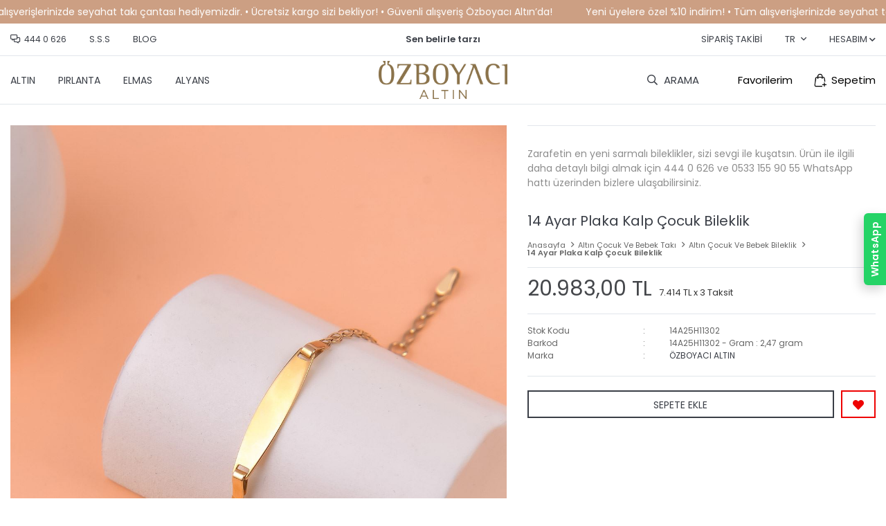

--- FILE ---
content_type: text/html; charset=utf-8
request_url: https://www.ozboyaci.com/14-ayar-plaka-kalp-cocuk-bileklik
body_size: 50203
content:
<!DOCTYPE html>
<html lang="tr">
<head>
    <title>14 Ayar Plaka Kalp &#xC7;ocuk Bileklik - &#xD6;ZBOYACI</title>
    <meta http-equiv="Content-type" content="text/html;charset=UTF-8" />
    <meta name="description" content="&#xC7;ocuk Bilekliklerinde Moday&#x131; Yakalay&#x131;n! &#xA;Sigortal&#x131; ve &#xDC;cretsiz Kargo ile G&#xFC;venli Online Al&#x131;&#x15F;veri&#x15F; ozboyaci.com&#x27;da.&#xA;" />
    <meta name="keywords" content="14ayaralt&#x131;n,alt&#x131;n,alt&#x131;ntak&#x131;,alt&#x131;nbileklik,alt&#x131;nbilekliktak&#x131;,bilekliktak&#x131;,&#xA;bileklik,14ayarbileklik,2022yenibileklikmodelleri,2022alt&#x131;nbileklikmodelleri,&#xE7;ocukbileklikmodelleri,plakabileklik" />
    <meta name="viewport" content="width=device-width, initial-scale=1.0, maximum-scale=1.0, shrink-to-fit=no, user-scalable=no">
    <meta name="apple-mobile-web-app-capable" content="yes">
    <link rel="shortcut icon" href="/favicon.ico">
    <meta name="robots" content="index, follow">
    <meta property="og:type" content="product" />
<meta property="og:title" content="14 Ayar Plaka Kalp &#xC7;ocuk Bileklik" />
<meta property="og:description" content="&#xC7;ocuk Bilekliklerinde Moday&#x131; Yakalay&#x131;n! &#xA;Sigortal&#x131; ve &#xDC;cretsiz Kargo ile G&#xFC;venli Online Al&#x131;&#x15F;veri&#x15F; ozboyaci.com&#x27;da.&#xA;" />
<meta property="og:image" content="https://www.ozboyaci.com/i/l/001/0010838_arpas-14-ayar-plaka-kalp-cocuk-bileklik.jpeg" />
<meta property="og:image:url" content="https://www.ozboyaci.com/i/l/001/0010838_arpas-14-ayar-plaka-kalp-cocuk-bileklik.jpeg" />
<meta property="og:url" content="https://www.ozboyaci.com/14-ayar-plaka-kalp-cocuk-bileklik" />
<meta property="og:site_name" content="&#xD6;ZBOYACI ALTIN" />
<meta property="twitter:card" content="summary" />
<meta property="twitter:site" content="&#xD6;ZBOYACI ALTIN" />
<meta property="twitter:title" content="14 Ayar Plaka Kalp &#xC7;ocuk Bileklik" />
<meta property="twitter:description" content="&#xC7;ocuk Bilekliklerinde Moday&#x131; Yakalay&#x131;n! &#xA;Sigortal&#x131; ve &#xDC;cretsiz Kargo ile G&#xFC;venli Online Al&#x131;&#x15F;veri&#x15F; ozboyaci.com&#x27;da.&#xA;" />
<meta property="twitter:image" content="https://www.ozboyaci.com/i/l/001/0010838_arpas-14-ayar-plaka-kalp-cocuk-bileklik.jpeg" />
<meta property="twitter:url" content="https://www.ozboyaci.com/14-ayar-plaka-kalp-cocuk-bileklik" />

    
    <link href="/bundles/brm41y8724jgjhqfunvdsdy0jgusmdklc4l9_sjko0g.css" rel="stylesheet" type="text/css" />
<link href="https://fonts.googleapis.com/css2?family=Roboto:wght@400;500;700&display=swap?v=24010101" rel="stylesheet" type="text/css" />

    
    <script src="/bundles/zvpkoktmvziv1m82g0yd_jev0z1pyxsqdwtbdw4b0xo.js" type="text/javascript"></script>

    <meta http-equiv="Content-Type" content="text/html; charset=iso-8859-9">

<meta name="google-site-verification" content="-D1PNFw_SotRtPiqG-W8StcQ4rFFpkPea3EzipUG0vU" />
<!-- Google Tag Manager -->
<script>(function(w,d,s,l,i){w[l]=w[l]||[];w[l].push({'gtm.start':
new Date().getTime(),event:'gtm.js'});var f=d.getElementsByTagName(s)[0],
j=d.createElement(s),dl=l!='dataLayer'?'&l='+l:'';j.async=true;j.src=
'https://www.googletagmanager.com/gtm.js?id='+i+dl;f.parentNode.insertBefore(j,f);
})(window,document,'script','dataLayer','GTM-N8F9MLM');</script>
<!-- End Google Tag Manager -->

<link rel="preconnect" href="https://fonts.gstatic.com">
<link href="https://fonts.googleapis.com/css2?family=Rajdhani:wght@700&display=swap" rel="stylesheet">
<style>
  
  @media only screen and (max-width: 600px) {
  .sepette-hsn {
    font-size: 12px!important;
  }
    .sepette-hsn span{
      font-size:13px!important;
    }
}
.sepette-hsn {
	display: block;
	text-align: center;
	border: 1px solid #686868;
	border-radius: 3px;
	padding: 5px;
	text-transform: uppercase;
	color: #686868;
	font-size: 1em;
	font-weight: bold;
	letter-spacing: 0.2px;
	font-family: 'Rajdhani', sans-serif;
}
.sepette-hsn span {
	color: #ff6781;
	font-weight: bolder;
	font-size: 1.4em;
}

</style>

<script>
  $(document).ready(function() {
    
    $('.product').each(function() {

        if ($('.product-tag.right-top', this).length > 0) {
		
            var ticket = $('.right-top img', this).attr('title'); /* Etiket alanı burdan değiştirelibir*/
            var txt = $(".price", this).text().replace(".", "").replace(",", ".");
            var txt1 = txt.replace("TL", "");
            var dischsn30 = txt1 * ticket / 100;
            var dischsn301 = txt1 - dischsn30;
          var xyz = new Intl.NumberFormat('tr-TR', {minimumFractionDigits: 2,maximumFractionDigits: 2,}).format(dischsn301);

          

            $(this).append('<div class="sepette-hsn">' + ticket + '% İndirim <span>' + xyz + ' TL</span></div>');
            $(".price", this).css({
              "text-decoration":"line-through",
              "text-decoration-color":"#ff6781"
            });
        }
    });
});
</script>
<script src="//code.jivosite.com/widget/xVOFoEEfyc" async></script>
<script>
  // Jivo yüklendiğinde kendiliğinden açılmaya kalkarsa hemen kapat
  window.jivo_onLoadCallback = function () {
    try { jivo_api.close(); } catch(e) {}
  };

  // Her sayfa görünür olduğunda ihtiyaten kapalı tut
  document.addEventListener('visibilitychange', function () {
    if (document.visibilityState === 'visible') {
      try { jivo_api.close(); } catch(e) {}
    }
  });

  // Mevcut butonunuza bağlı kalsın:
  // document.getElementById('SIZIN_BUTON_ID').addEventListener('click', () => jivo_api.open());
</script>

<style>

.header-main-container .header-logo img {
    max-width: 200px !important;
    max-height: 65px !important;
}
  
  @media only screen and (max-width: 767px) {
    .header-main-container .header-logo img {
        max-width: 200px !important;
        max-height: 51px !important;
    }
}
</style>
<style>
/* Tüm üst menü öğelerinin bağlantılarını kapsar */
.header-menu ul.category-nav > li > a {
    font-size: 14px !important;
}
</style>

<style>
  /* 992px ve üstü ekran boyutları için */
  @media only screen and (min-width: 992px){
    div[class$="-container"]:not(.header-menu-container):not(.footer-container):not(.accordion-container):not(.custom-insta-strip *):not(.custom-insta-strip) {
      width: 98% !important;
    }
  }

  /* 1201px ve üstü ekran boyutları için */
  @media only screen and (min-width: 1201px){
    div[class$="-container"]:not(.header-menu-container):not(.footer-container):not(.accordion-container):not(.custom-insta-strip *):not(.custom-insta-strip) {
      width: 88% !important;
    }
  }

  /* Instagram widget'ı için özel stil */
  .custom-insta-strip {
    width: 100% !important;
    max-width: 100% !important;
    margin: 0 auto !important;
  }
</style>

<style>
/* İkonu gizler */
.header-top-links.center .info::before {
    display: none !important;
}

/* Slogan yazı fontunu büyütür */
.header-top-links.center .info {
    font-size: 13px !important; /* İstediğiniz büyüklüğe göre bu değeri artırabilirsiniz */
    font-weight: bold; /* İsteğe bağlı: yazıyı kalın yapar */
}
</style>

<!-- Montserrat Font Yükleme -->
<link href="https://fonts.googleapis.com/css2?family=Poppins:wght@400;600&display=swap" rel="stylesheet">

<style>
/* Tüm sitede yazı tipini Urbanist yap */
* {
    font-family: 'Poppins', sans-serif !important;
}
</style>

<style>
/* Eski ikon gizleniyor */
.button-cart .dropdown-toggle::before {
    content: none !important;
}

/* Yazı ve boşluk ayarı */
.button-cart .dropdown-toggle {
    position: relative;
    padding-left: 26px;
    color: #000 !important;
    font-size: 14px;
}

/* Varsayılan ikon boyutu */
.button-cart .dropdown-toggle::after {
    content: "";
    position: absolute;
    left: 0;
    top: 50%;
    transform: translateY(-50%);
    width: 20px;
    height: 20px;
    background-image: url('/i/l/002/0028917.png');
    background-size: contain;
    background-repeat: no-repeat;
    background-position: center;
}

/* Mobilde ikon biraz daha büyük olsun */
@media only screen and (max-width: 767px) {
    .button-cart .dropdown-toggle {
        padding-left: 30px; /* ikon büyüdüğü için boşluk artırıldı */
    }

    .button-cart .dropdown-toggle::after {
        width: 24px;
        height: 24px;
    }
}
</style>


<style>
/* 1. Eski ikon varsa gizle */
.button-wishlist a::before {
    content: none !important;
}

/* 2. Yazı ayarları ve ikon boşluğu */
.button-wishlist a {
    position: relative;
    padding-left: 26px;
    color: #000 !important;
    font-size: 14px;
    text-decoration: none;
}

/* 3. Yeni ikon (sola ekle) */
.button-wishlist a::after {
    content: "";
    position: absolute;
    left: 0;
    top: 50%;
    transform: translateY(-50%);
    width: 20px;
    height: 20px;
    background-image: url('/i/l/002/0028918.png');
    background-size: contain;
    background-repeat: no-repeat;
    background-position: center;
}

/* 4. Mobilde ikon büyüsün */
@media only screen and (max-width: 767px) {
    .button-wishlist a {
        padding-left: 30px;
    }

    .button-wishlist a::after {
        width: 24px;
        height: 24px;
    }
}
</style>

<style>
  @media (max-width: 768px) {
    .mobile-logo-centered {
      position: absolute !important;
      left: 50% !important;
      transform: translateX(-50%) !important;
      z-index: 10;
    }
  }
</style>

<script>
  document.addEventListener("DOMContentLoaded", function () {
    const excludedPaths = [
      "/alisveris-sepetim/",
      "/siparis/adres/",
      "/siparis/odeme/",
      "/tamamlandi/"
    ];

    const currentPath = window.location.pathname;
    const logo = document.querySelector(".header-logo");

    if (window.innerWidth <= 768 && !excludedPaths.includes(currentPath) && logo) {
      logo.classList.add("mobile-logo-centered");
    }
  });
</script>

<style>
@media only screen and (max-width: 768px) {
  .header-links {
    display: flex;
    align-items: center;
    justify-content: space-between;
  }

  .button-search.dropdown-wrapper {
    margin-right: auto !important;
    order: -1;
  }

  .button-user.dropdown-wrapper,
  .button-cart.dropdown-wrapper {
    order: initial;
  }
}
</style>


<script>
document.addEventListener("DOMContentLoaded", function () {
  const isMobile = window.innerWidth <= 768;
  if (!isMobile) return;

  const searchBtn = document.querySelector(".button-search.dropdown-wrapper");
  const headerLinks = document.querySelector(".header-links");

  if (searchBtn && headerLinks) {
    headerLinks.insertBefore(searchBtn, headerLinks.firstChild);
  }
});
</script>

<style>

.account-page.order-details-page .page-sidebar .order-totals-content .checkout-buttons button.print-order {
  display:none;
  }
</style>
<style>
.taksit-info {
  font-family: 'Montserrat', sans-serif;
  color: #ff7a79;
  line-height: 1.3;
  display: block;
  margin-top: 4px;
}

/* Masaüstü */
@media (min-width: 769px) {
  .product-info-left .taksit-info {
    font-size: 11.5px;
    text-align: left;
  }
}

/* Mobil */
@media (max-width: 768px) {
  .taksit-info {
    font-size: 10.5px;
    text-align: center;
    width: 100%;
  }
}
</style>



<script>
document.addEventListener("DOMContentLoaded", function () {
  document.querySelectorAll(".product").forEach(function (product) {
    const productNameElement = product.querySelector(".name a");
    
    // Ürün adı varsa ve ROBERTO ile başlıyorsa taksit bilgisini göstermiyoruz
    if (productNameElement && productNameElement.textContent.trim().startsWith("ROBERTO")) {
      return; // Bu ürün için taksit eklenmesin
    }

    const priceElement = product.querySelector(".price");
    const infoLeft = product.querySelector(".product-info-left");
    const infoBlock = product.querySelector(".product-info");

    if (priceElement && (infoLeft || infoBlock)) {
      let rawPrice = priceElement.textContent
        .replace(/\./g, "")
        .replace(",", ".")
        .replace("TL", "")
        .trim();

      let price = parseFloat(rawPrice);

      if (!isNaN(price)) {
        const vadeOrani = 0.06;
        const toplamTaksit = price * (1 + vadeOrani);
        const taksitTutari = toplamTaksit / 3;

        // Zaten varsa tekrar ekleme
        if (!product.querySelector(".taksit-info")) {
          const taksitDiv = document.createElement("div");
          taksitDiv.className = "taksit-info";
          taksitDiv.textContent = `${taksitTutari.toLocaleString("tr-TR", {
            minimumFractionDigits: 0,
            maximumFractionDigits: 0
          })} TL x 3 taksit`;

          if (window.innerWidth > 768 && infoLeft) {
            // Masaüstü: sola, ürün adının altına
            infoLeft.appendChild(taksitDiv);
          } else if (infoBlock) {
            // Mobil: product-info bloğunun altına
            infoBlock.insertAdjacentElement("afterend", taksitDiv);
          }
        }
      }
    }
  });
});
</script>

<style>
.price {
  font-weight: 600 !important;
}
</style>

<style>
@media (max-width: 768px) {
  .product-info .name {
    text-align: center !important;
  }
}
</style>

<style>
@media (max-width: 768px) {
  .product-info-right {
    display: flex;
    flex-direction: column;
    align-items: center;
    text-align: center;
  }
}
</style>




<style>
.showcase-container .showcase-pictures-picture a
  {border:none;}

</style>
<style>
 
 
 .swiper-slide{
      height:auto!important;
  }
  .main-slider .swiper-container .swiper-slide a .slide-inner{
    height:auto!important;
  }

  @media(min-width:768px){
    .main-slider{
      height:310px!important;
    }
  }

  @media(min-width:1024px){
    .main-slider{
      height:420px!important;
    }
  }
 @media(min-width:1440px){
    .main-slider{
      height:780px!important;
    }
  }
 @media(min-width:2560px){
    .main-slider{
      height:820px!important;
    }
  }

</style>
<style>
  .delivery-wrapper {
    max-width: 960px;
    margin: 10px auto 30px auto; /* üst 10px, alt 30px */
    padding: 20px;
    background-color: #ffffff;
    font-family: 'Montserrat', sans-serif;
    color: #1a1a1a;
    line-height: 1.7;
    font-size: 10pt;
    text-align: justify;
  }

  .delivery-wrapper h3 {
    font-size: 13pt;
    font-weight: 600;
    margin-top: 30px;
    margin-bottom: 12px;
    border-bottom: 1px solid #e3e3e3;
    padding-bottom: 4px;
  }

  .delivery-wrapper p {
    margin-bottom: 14px;
  }

  .delivery-wrapper ul {
    padding-left: 20px;
    margin-bottom: 14px;
  }

  .delivery-wrapper ul li {
    margin-bottom: 8px;
  }

  .contact-info-box {
    background-color: #f9f9f9;
    padding: 15px 20px;
    border-left: 4px solid #520249;
    margin-top: 20px;
  }

  .contact-info-box p {
    margin: 6px 0;
  }

  @media only screen and (max-width: 768px) {
    .delivery-wrapper {
      padding: 15px;
      font-size: 9pt;
    }

    .delivery-wrapper h3 {
      font-size: 12pt;
    }

    .delivery-wrapper ul,
    .delivery-wrapper p {
      font-size: 9pt;
    }
  }
</style>



<style>
  .payment-shipping-wrapper {
    max-width: 960px;
    margin: 10px auto 30px auto; /* üst 10px, alt 30px */
    padding: 20px;
    background-color: #ffffff;
    font-family: 'Montserrat', sans-serif;
    color: #1a1a1a;
    line-height: 1.7;
    font-size: 10pt;
    text-align: justify;
  }

  .payment-shipping-wrapper h3 {
    font-size: 13pt;
    font-weight: 600;
    margin-top: 30px;
    margin-bottom: 12px;
    border-bottom: 1px solid #e3e3e3;
    padding-bottom: 4px;
  }

  .payment-shipping-wrapper p {
    margin-bottom: 14px;
  }

  .payment-shipping-wrapper ul {
    padding-left: 20px;
    margin-bottom: 14px;
  }

  .payment-shipping-wrapper ul li {
    margin-bottom: 8px;
  }

  .contact-info-box {
    background-color: #f9f9f9;
    padding: 15px 20px;
    border-left: 4px solid #520249;
    margin-top: 20px;
  }

  .contact-info-box p {
    margin: 6px 0;
  }

  @media only screen and (max-width: 768px) {
    .payment-shipping-wrapper {
      padding: 15px;
      font-size: 9pt;
    }

    .payment-shipping-wrapper h3 {
      font-size: 12pt;
    }

    .payment-shipping-wrapper ul,
    .payment-shipping-wrapper p {
      font-size: 9pt;
    }
  }
</style>

<style>
  .return-policy-wrapper {
    max-width: 960px;
    margin: 10px auto 30px auto; /* üst 10px, alt 30px */
    padding: 20px;
    background-color: #ffffff;
    font-family: 'Montserrat', sans-serif;
    color: #1a1a1a;
    line-height: 1.7;
    font-size: 10pt;
    text-align: justify;
  }

  .return-policy-wrapper h3 {
    font-size: 13pt;
    font-weight: 600;
    margin-top: 30px;
    margin-bottom: 12px;
    border-bottom: 1px solid #e3e3e3;
    padding-bottom: 4px;
  }

  .return-policy-wrapper p {
    margin-bottom: 14px;
  }

  .return-policy-wrapper ul {
    padding-left: 20px;
    margin-bottom: 14px;
  }

  .return-policy-wrapper ul li {
    margin-bottom: 8px;
  }

  .contact-info-box {
    background-color: #f9f9f9;
    padding: 15px 20px;
    border-left: 4px solid #520249;
    margin-top: 20px;
  }

  .contact-info-box p {
    margin: 6px 0;
  }

  @media only screen and (max-width: 768px) {
    .return-policy-wrapper {
      padding: 15px;
      font-size: 9pt;
    }

    .return-policy-wrapper h3 {
      font-size: 12pt;
    }

    .return-policy-wrapper ul,
    .return-policy-wrapper p {
      font-size: 9pt;
    }
  }
</style>

<style>
.product .product-info .prices .discount {
    background: rgba(255, 255, 255, 0.7); /* 0.7 = %70 opaklık, ihtiyaca göre değiştirilebilir */
}
</style>
<!-- STYLE -->
<style>
  @import url('https://fonts.googleapis.com/css2?family=Open+Sans:wght@400;600&display=swap');

  .container {
    font-family: 'Open Sans', sans-serif;
    max-width: 960px;
    margin: 40px auto;
    padding: 0 20px;
  }

  .section-title {
    font-size: 26px;
    color: #ff7a79;
    text-align: center;
    margin-bottom: 30px;
    font-weight: 600;
  }

  .banks-wrapper {
    display: grid;
    grid-template-columns: repeat(auto-fit, minmax(150px, 1fr));
    gap: 24px;
    justify-content: center;
  }

  .bank-item {
    text-align: center;
  }

  .bank-item img {
    height: 36px;
    margin-bottom: 10px;
  }

  .iban-text {
    font-size: 14px;
    color: #333;
    font-weight: 600;
    background-color: #fff6f6;
    border: 1px dashed #ff7a79;
    padding: 10px;
    border-radius: 6px;
    display: inline-block;
  }

  .alert {
    background-color: #fff2f2;
    color: #b70000;
    border-left: 4px solid #ff7a79;
    padding: 16px;
    font-size: 14px;
    border-radius: 6px;
    margin: 30px 0;
    text-align: center;
  }

  .order-total {
    text-align: center;
    font-size: 18px;
    color: #222;
    margin-top: 20px;
    font-weight: 600;
  }

  .total-value {
    color: #ff7a79;
    font-weight: bold;
    font-size: 22px;
    display: block;
    margin-top: 5px;
  }
</style>

<!-- SCRIPT -->
<script>
  document.addEventListener("DOMContentLoaded", function () {
    var toplam = document.querySelector('.value-summary strong');
    var hedef = document.getElementById('havale-tutari');
    if (toplam && hedef) {
      hedef.textContent = toplam.textContent.trim();
    }
  });
</script>
  <script>
  $(document).ready(function() {
  // Select the desired element
  var $selectedElement = $('.header-links .button-search .dropdown-menu');

  // Detach the selected element from its current position
  $selectedElement.detach();

  // Append the selected element and its content to the body
  $selectedElement.prependTo('body');
    
  $(".header-links .button-search").click(function() {
  $("body>.dropdown-menu").css("display", "block");
  });
  $("body>.dropdown-menu .dropdown-close").click(function() {
  $("body>.dropdown-menu").css("display", "none");
  $("body").css("overflowY", "auto");
  });  
});
</script>

<style>
  body>.dropdown-menu .title{
    display:none;
  }
   body>.dropdown-menu .search-results{
    display:none;
  }
  body>.dropdown-menu .button-clear{
    display:none;
  }
  
  body>.dropdown-menu{
    position:fixed;
    width:100%;
    height:100vh;
    background-color:rgba(0,0,0,0.4);
    z-index:999999;
    display:none;

  }
  
  body>.dropdown-menu form{
    width:calc(100% - 40px);
    display:flex;
    max-width: 720px !important;
    position: relative;
    top:40%;
    left:50%;
    transform:translateX(-50%);
  }
  
  body>.dropdown-menu form input{
    height: 60px;
	border: none;
	padding: 0 15px;
	color: #ffffff;
	width: calc(100% - 40px);
	background: rgba(0,0,0,0.6);
	font-weight: 500;
    border-radius:0 !important;
  }

  
  body>.dropdown-menu form .button-search{
    height: 60px;
	padding: 0px 15px 0 0px;
	border: none;
	background: rgba(0,0,0,0.6);
  }
  
  body>.dropdown-menu form .button-search::before{
    content: "\f002";
	font-family: "Faprika";
	color: #555;
	font-size: 25px;
  }
  body>.dropdown-menu .dropdown-close::after{
    content: "\f00d";
	font-family: "Faprika";
	font-size: 28px;
	color: #ffffff;
	font-weight: 300;
	position: fixed;
	top: 40px;
	right: 40px;
	width: 22px;
	height: 22px;
	border-radius: 0;
	padding: 0 5px;
	line-height: 22px;
	cursor: pointer;
  }
  

</style>
<style>
  .oz-header-ticker {
    width: 100%;
    background: #CC9F83;
    color: #fff;
    overflow: hidden;
    white-space: nowrap;
    line-height: 1;
  }
  .oz-header-ticker__inner {
    display: flex;
    align-items: center;
    padding: 10px 0;
  }
  .oz-header-ticker__track {
    display: inline-block;
    white-space: nowrap;
    will-change: transform;
  }
  .oz-header-ticker__track span {
    display: inline-block;
    padding-right: 3rem; /* metinler arası boşluk */
  }
  /* Animasyon keyframe’leri */
  @keyframes ozTickerSmooth {
    0%   { transform: translate3d(0,0,0); }
    100% { transform: translate3d(-50%,0,0); }
  }
</style>

<script>
(function($){
  $(function(){
    var headerSelectors = [
      'header', '.header', '.site-header', '.header-wrapper', '#header', '.main-header'
    ];
    var $header = $();
    for (var i=0; i<headerSelectors.length; i++){
      var $c = $(headerSelectors[i]);
      if ($c.length){ $header = $c.eq(0); break; }
    }
    if (!$header.length) return;

    // Metin
    var text = 'Yeni üyelere özel %10 indirim! • Tüm alışverişlerinizde seyahat takı çantası hediyemizdir. • Ücretsiz kargo sizi bekliyor! • Güvenli alışveriş Özboyacı Altın’da!';

    // Ticker HTML
    var $ticker = $(
      '<div class="oz-header-ticker">' +
        '<div class="oz-header-ticker__inner">' +
          '<div class="oz-header-ticker__track">' +
            '<span>' + text + '</span>' +
            '<span>' + text + '</span>' +
          '</div>' +
        '</div>' +
      '</div>'
    );

    $header.prepend($ticker);

    // Hız ayarı
    var $track = $ticker.find('.oz-header-ticker__track');
    var trackWidth = $track[0].scrollWidth / 2; // Tek metin genişliği
    var speed = 60; // px/s hız (gözle rahat okuma hızı)
    var duration = trackWidth / speed; // saniye

    $track.css({
      animation: 'ozTickerSmooth ' + duration + 's linear infinite'
    });
  });
})(jQuery);
</script>


<script>
(function () {
  "use strict";

  // --- 1) ÇALIŞMA KOŞULU: Sadece arama sayfasında ve q=ROBERTO iken çalış ---
  try {
    var url = new URL(window.location.href);
    var isSearchPage = /\/arama\//i.test(url.pathname);
    var q = (url.searchParams.get("q") || "").trim();
    if (!isSearchPage || !/roberto/i.test(q)) return;
  } catch (e) {
    return;
  }

  // --- 2) Yardımcılar ---
  function text(el) { return (el && el.textContent || "").trim(); }
  function startsWithRoberto(str){ return /^ROBERTO/i.test((str||"").trim()); }

  function isRobertoItem(item){
    if(!item) return false;
    var nameEl = item.querySelector(
      '.name a, .name, .product-name a, .product-name, .product-title a, .product-title, h2 a, h2'
    );
    return startsWithRoberto(text(nameEl));
  }

  // Fiyatı gizle ve "Özel Teklif" yazdır
  function replacePrice(root){
    if(!root) return;
    var priceSelectors = [
      '.prices .price', '.prices', '.price', '.product-price', '.price-box',
      '.amount', '.current-price', '.new-price', '.old-price', '[class*="price"]',
      'meta[itemprop="price"]', 'span[itemprop="price"]'
    ];

    priceSelectors.forEach(function(sel){
      root.querySelectorAll(sel).forEach(function(el){
        if (el.tagName.toLowerCase() === 'meta') {
          el.setAttribute('content','');
        } else {
          el.classList.add('obz-custom-offer');
          el.setAttribute('aria-hidden','false');
          el.style.visibility = 'visible';
          el.style.display = 'inline-block';
          el.textContent = 'Özel Teklif';
        }
      });
    });
  }

  function sweepList(container){
    if(!container) return;
    var items = container.querySelectorAll(
      '.product-item, .product, li, .grid-item, .col, [data-product-id]'
    );
    items.forEach(function(item){
      if (isRobertoItem(item)) replacePrice(item);
    });
  }

  function findProductContainers(){
    return Array.from(document.querySelectorAll(
      '#products, .product-list, .products, .search-results, .grid, .row, main, body'
    ));
  }

  findProductContainers().forEach(sweepList);

  var obs = new MutationObserver(function(mutations){
    mutations.forEach(function(m){
      m.addedNodes && m.addedNodes.forEach(function(node){
        if(!(node instanceof HTMLElement)) return;
        sweepList(node);
      });
    });
  });

  obs.observe(document.documentElement, {childList:true, subtree:true});

})();
</script>

<style>
/* "Özel Teklif" için stil */
.obz-custom-offer {
  font-weight: bold;
  color: #b38b2e;  /* markaya uygun altın tonları */
  font-size: 1.1em;
}
</style>

<script>
document.addEventListener("DOMContentLoaded", function() {
    const whatsappNumber = "+905551234567"; // +90 ile yazman daha güvenli

    function updateProductDisplay(item) {
        const productNameElement = item.querySelector('.name a, .name, .product-name, .product-title');

        if (productNameElement && productNameElement.textContent.trim().toUpperCase().includes("ROBERTO")) {
            const priceElement = item.querySelector('.prices .price, .price-box, .product-price, .product-item__price');
            const wishlistButton = item.querySelector('.add-to-wishlist');
            const cartButton = item.querySelector('.add-to-cart, .add-to-basket, .product-item__cart-button');

            if (priceElement) priceElement.style.display = 'none';
            if (wishlistButton) wishlistButton.style.display = 'none';
            if (cartButton) cartButton.style.display = 'none';

            // Eğer WhatsApp butonu zaten eklenmemişse ekle
            if (!item.querySelector('.whatsapp-button')) {
                const whatsappButton = document.createElement('a');
                const productName = productNameElement.textContent.trim();
                const encodedMessage = encodeURIComponent(`Merhaba, Roberto Bravo "${productName}" ürünü hakkında bilgi almak istiyorum.`);

                whatsappButton.href = `https://wa.me/${whatsappNumber}?text=${encodedMessage}`;
                whatsappButton.textContent = "WhatsApp'tan Fiyat Al";
                whatsappButton.target = "_blank";
                whatsappButton.className = "whatsapp-button";

                const buttonsContainer = item.querySelector('.buttons, .product-buttons');
                if (buttonsContainer) {
                    buttonsContainer.appendChild(whatsappButton);
                } else {
                    const newButtonsContainer = document.createElement('div');
                    newButtonsContainer.className = 'buttons';
                    newButtonsContainer.appendChild(whatsappButton);
                    item.appendChild(newButtonsContainer);
                }
            }
        }
    }

    function processAll() {
        document.querySelectorAll('.product-item, .product-item-wrapper, .product-grid-item, .product, .product-box, .product-card')
                .forEach(updateProductDisplay);
    }

    // İlk yükleme
    processAll();

    // Dinamik gelen ürünler için gözlemci
    const obs = new MutationObserver(() => processAll());
    obs.observe(document.body, { childList: true, subtree: true });
});
</script>

<style>
.whatsapp-button {
    display: inline-block;
    background-color: #25d366;
    color: white;
    padding: 10px 15px;
    border-radius: 5px;
    text-decoration: none;
    font-weight: bold;
    transition: background-color 0.3s ease;
    box-shadow: 0 2px 4px rgba(0,0,0,0.2);
}
.whatsapp-button:hover {
    background-color: #128c7e;
}
</style>

<style>
@media only screen and (max-width: 768px) {
  ul.tab-menu {
    display: flex !important;
    flex-wrap: nowrap !important;
    justify-content: space-between !important;
    gap: 4px;
    padding: 0;
    margin: 0;
  }

  ul.tab-menu li {
    flex: 1 1 0 !important;
    max-width: 20% !important; /* 5 sekme varsa: %20 */
    display: flex !important;
    align-items: center !important;
    justify-content: center !important;
    text-align: center !important;
    padding: 6px 4px;
    box-sizing: border-box;
  }

  ul.tab-menu li span[data-target="tab-fulldescription"],
  ul.tab-menu li span[data-target="tab-reviews"],
  ul.tab-menu li span[data-target="tab-topic-17"],
  ul.tab-menu li span[data-target="tab-topic-25"],
  ul.tab-menu li span[data-target="tab-topic-26"],
  ul.tab-menu li span[data-target="tab-topic-18"],
  ul.tab-menu li span[data-target="tab-topic-19"] {
    font-size: 11px !important;
    line-height: 1.3 !important;
    display: block;
    white-space: normal !important;
    overflow-wrap: break-word !important; /* sadece kelime sonunda bölme */
  }
}
</style>

<!-- Montserrat Font -->
<link href="https://fonts.googleapis.com/css2?family=Montserrat:wght@400;600&display=swap" rel="stylesheet">

<style>
  .taksit-alt-box {
    font-family: 'Montserrat', sans-serif;
    background-color: #fff;
    border-radius: 8px;
    padding: 32px 24px;
    margin-bottom: 40px;
    color: #111;
  }

  .taksit-alt-box h2 {
    text-align: center;
    font-size: 14px;
    font-weight: 600;
    margin-bottom: 20px;
  }

  /* ORTAK STİLLER (HER CİHAZ İÇİN GEÇERLİ) */
  .taksit-cards {
    gap: 12px;
  }

  .taksit-card {
    background-color: #f9fafb;
    border: 1px solid #ddd;
    border-radius: 6px;
    padding: 14px 10px;
    text-align: center;
    box-sizing: border-box;
  }

  .taksit-card img {
    height: 22px;
    margin-bottom: 10px;
    display: block;
    margin-left: auto;
    margin-right: auto;
  }

  .taksit-table {
    width: 100%;
    font-size: 10px;
    border-collapse: separate;
    border-spacing: 0 4px;
    margin-top: 4px;
  }

  .taksit-table td {
    white-space: nowrap;
    padding: 2px 4px;
  }

  .taksit-table td.taksit-label {
    text-align: left;
    width: 40%;
  }

  .taksit-table td.aylik-label {
    text-align: center;
    width: 20%;
  }

  .taksit-table td.tutar {
    text-align: right;
    width: 40%;
  }

  /* MOBİL (DEĞİŞTİRİLMEDİ) */
  @media (max-width: 768px) {
    .taksit-cards {
      display: grid;
      grid-template-columns: repeat(3, 1fr);
    }

    .taksit-card {
      width: 100%;
      padding: 12px 8px;
    }

    .taksit-table {
      font-size: 9px;
    }

    .taksit-table td.aylik-label {
      display: none;
    }

    .taksit-alt-box h2 {
      font-size: 13px;
    }
  }

  /* MASAÜSTÜ (ORTALI VE YAN YANA SIRALI) */
  @media (min-width: 769px) {
    .taksit-cards {
      display: flex;
      justify-content: center;
      flex-wrap: wrap;
    }

    .taksit-card {
      width: 180px;
    }
  }
</style>



<script>
  $(document).ready(function () {
  const urunAdi = $(".product-name h1").text().trim(); // Ürün adı
  
  if (urunAdi.startsWith("ROBERTO")) {
    return; // Eğer ürün adı ROBERTO ile başlıyorsa taksit kutusu oluşturulmasın
  }

  // Fiyatı al
  const fiyatText = $(".product-price [itemprop='price']").attr("content") || "0";
  const fiyat = parseFloat(fiyatText.replace(",", ".")); // Noktaya çevir

  // Taksit seçenekleri: 1 = Tek Çekim (vade farksız), 2-3 vade farklı
  const taksitSecenekleri = [1, 2, 3];

  // Banka logoları
  const taksitler = [
    { banka: "/i/l/002/0029113.png" },
    { banka: "/i/l/002/0029112.png" },
    { banka: "/i/l/002/0029111.png" },
    { banka: "/i/l/002/0029109.png" },
    { banka: "/i/l/002/0029110.png" },
    { banka: "/i/l/002/0029108.png" }
  ];

  function generateTaksitTablosu() {
    let html = '<table class="taksit-table">';
    taksitSecenekleri.forEach(function (adet) {
      if (adet === 1) {
        html += `<tr><td class="taksit-label">Tek Çekim</td><td class="aylik-label">Tutar:</td><td class="tutar">${fiyat.toFixed(2).replace(".", ",")} TL</td></tr>`;
      } else {
        const vadeFarkOrani = 0.02 * adet;
        const toplamTutar = fiyat * (1 + vadeFarkOrani);
        const aylik = (toplamTutar / adet).toFixed(2).replace(".", ",");
        html += `<tr><td class="taksit-label">${adet} Taksit</td><td class="aylik-label">Aylık:</td><td class="tutar">${aylik} TL</td></tr>`;
      }
    });
    html += "</table>";
    return html;
  }

  let cards = "";
  taksitler.forEach(function (item) {
    cards += `
      <div class="taksit-card">
        <img src="${item.banka}" alt="Banka">
        ${generateTaksitTablosu()}
      </div>
    `;
  });

  const finalHTML = `
    <div class="taksit-alt-box">
      <h2>Ödeme Seçenekleri</h2>
      <div class="taksit-cards">${cards}</div>
    </div>
  `;

  $(".tab-container").after(finalHTML);
});
</script>

<style> 
  @media only screen and (max-width: 768px) {
    .product-details-page .short-description,
    .product-details-page .short-description p {
      font-size: 11px !important;
      text-align: justify !important;
      line-height: 1.3 !important;
    }
  }
</style>

<style>
  .taksit-inline {
    margin-left: 10px;
    font-size: 13px;
    font-weight: 500;
    color: #333;
    white-space: nowrap;
    font-family: 'Rajdhani', sans-serif;
    display: inline-block;
    vertical-align: middle;
    text-decoration: none !important;
  }

  @media (max-width: 768px) {
    .taksit-inline {
      font-size: 12px;
      margin-left: 6px;
    }
  }
</style>

<script>
  document.addEventListener("DOMContentLoaded", function () {
    const productNameEl = document.querySelector("h1[itemprop='name']");
    const priceSpan = document.querySelector(".product-price span[itemprop='price']");
    const oldPriceEl = document.querySelector(".product-old-price");

    if (productNameEl && productNameEl.textContent.toUpperCase().includes("ROBERTO")) {
      return; // ROBERTO ürünlerinde taksit gösterilmesin
    }

    if (priceSpan) {
      const priceText = priceSpan.textContent.replace(/\./g, "").replace(",", ".").replace("TL", "").trim();
      const price = parseFloat(priceText);

      if (!isNaN(price)) {
        const vadeOrani = 0.06; // %6 vade farkı
        const toplamTaksitli = price * (1 + vadeOrani);
        const taksitTutari = toplamTaksitli / 3;

        const taksitEl = document.createElement("span");
        taksitEl.className = "taksit-inline";
        taksitEl.textContent = `${taksitTutari.toLocaleString("tr-TR", {maximumFractionDigits: 0})} TL x 3 Taksit`;

        if (oldPriceEl) {
          oldPriceEl.appendChild(taksitEl);
        } else {
          priceSpan.after(taksitEl);
        }
      }
    }
  });
</script>

<!-- Montserrat Font -->
<link href="https://fonts.googleapis.com/css2?family=Montserrat:wght@400;600&display=swap" rel="stylesheet">

<style>
  .urun-detay-tablosu {
    width: 100%;
    font-family: 'Montserrat', sans-serif;
    font-size: 13px;
    color: #222;
    border-collapse: collapse;
    margin-bottom: 32px;
    border-radius: 8px;
    overflow: hidden;
    box-shadow: 0 4px 14px rgba(0,0,0,0.05);
    background: #fff;
  }

  .urun-detay-tablosu tr {
    border-bottom: 1px solid #f0f0f0;
  }

  .urun-detay-tablosu td {
    padding: 14px 18px;
    vertical-align: top;
  }

  .urun-detay-tablosu td:first-child {
    font-weight: 600;
    background-color: #fafafa;
    color: #000;
    width: 220px;
    white-space: nowrap;
  }

  .urun-detay-tablosu tr:last-child td {
    border-bottom: none;
  }

  .urun-aciklama-bilgi {
    font-family: 'Montserrat', sans-serif;
    font-size: 13px;
    color: #444;
    line-height: 1.7;
    background-color: #f9f9f9;
    padding: 16px 20px;
    margin-top: 24px;
    border-left: 4px solid #520249;
    border-radius: 6px;
    text-align: justify;
  }

  /* Mobil iyileştirmeler */
  @media only screen and (max-width: 768px) {
    .urun-detay-tablosu td {
      padding: 10px 12px;
      font-size: 11px;
    }
    .urun-detay-tablosu td:first-child {
      width: 140px;
    }
    .urun-aciklama-bilgi {
      font-size: 12px;
      padding: 14px 16px;
    }
  }
</style>

<script>
  document.addEventListener("DOMContentLoaded", function () {
    var descContainer = document.querySelector(".full-description");

    if (descContainer) {
      descContainer.innerHTML = `
        <table class="urun-detay-tablosu">
          <tbody>
            <tr>
              <td>Marka</td>
              <td id="marka">Yükleniyor...</td>
            </tr>
            <tr>
              <td>Koleksiyon</td>
              <td id="koleksiyon">Yükleniyor...</td>
            </tr>
            <tr>
              <td>Stok Kodu</td>
              <td id="stok">Yükleniyor...</td>
            </tr>
            <tr>
              <td>Maden</td>
              <td>Altın</td>
            </tr>
            <tr>
              <td>Ayar</td>
              <td id="ayar">Yükleniyor...</td>
            </tr>
            <tr>
              <td>Tahmini Teslim Tarihi</td>
              <td id="kargoTarihi">Hesaplanıyor...</td>
            </tr>
          </tbody>
        </table>
        <div class="urun-aciklama-bilgi">
          Değerli Müşterimiz; ürün bilgilerinde belirtilen gramaj değerlerini mümkün olan en hassas şekilde yansıtmaya özen göstermekteyiz.
          Ancak altın ürünlerimizin büyük bölümü el işçiliğiyle üretildiğinden, nihai gramaj ile belirtilen gramaj arasında ±0,10 gram gibi düşük oranlı farklılıklar oluşabilmektedir.
          Bu durum ürünün kalitesini olumsuz etkilemez; tamamen üretim tekniğinden kaynaklanmaktadır.
          Satın aldığınız ürünün gramajıyla ilgili detaylı bilgi almak isterseniz, iletişim sayfamız üzerinden bize ulaşabilir ya da sipariş öncesi destek alabilirsiniz.
          <strong>Özboyacı Altın olarak şeffaf ve güvenilir alışveriş deneyimi sunmayı ilke ediniyoruz.</strong>
        </div>
      `;
    }

    // Güvenli metin alma yardımcıları
    const safeText = (el) => (el?.textContent || "").trim();
    const qs = (sel, root = document) => root.querySelector(sel);
    const qsa = (sel, root = document) => Array.from(root.querySelectorAll(sel));

    // Marka
    const markaRaw = safeText(qs('.manufacturers .value'));
    const markaEl = document.getElementById("marka");
    if (markaEl) markaEl.textContent = markaRaw || "Belirtilmemiş";

    // Koleksiyon (breadcrumb 2. seviye)
    const crumbs = qsa('li[itemprop="itemListElement"] span[itemprop="name"]');
    const koleksiyonRaw = safeText(crumbs[1]);
    const koleksiyonEl = document.getElementById("koleksiyon");
    if (koleksiyonEl) koleksiyonEl.textContent = koleksiyonRaw || "Genel";

    // Stok Kodu
    const stokRaw = safeText(qs('span[itemprop="sku"]'));
    const stokEl = document.getElementById("stok");
    if (stokEl) stokEl.textContent = stokRaw || "Stok kodu mevcut değil";

    // Ayar belirleme
    const urunIsmi = safeText(qs('h1')).toLowerCase();
    let ayarDegeri = "14K";

    let breadcrumbText = crumbs.map(sp => safeText(sp).toLowerCase()).join(" ");

    if (breadcrumbText.includes("elmas") || urunIsmi.includes("elmas")) {
      ayarDegeri = "8K";
    if (breadcrumbText.includes("SALSA") || urunIsmi.includes("SALSA")) {
      ayarDegeri = "18K";
    } else if (breadcrumbText.includes("22 ayar") || urunIsmi.includes("22 ayar") || urunIsmi.includes("22k")) {
      ayarDegeri = "22K";
    } else if (breadcrumbText.includes("18 ayar") || urunIsmi.includes("18 ayar") || urunIsmi.includes("18k")) {
      ayarDegeri = "18K";
    } else if (breadcrumbText.includes("14 ayar") || urunIsmi.includes("14 ayar") || urunIsmi.includes("14k")) {
      ayarDegeri = "14K";
    }
    const ayarEl = document.getElementById("ayar");
    if (ayarEl) ayarEl.textContent = ayarDegeri;

    // Tahmini Kargo/Teslim Tarihi Hesaplama (3-7 gün arası)
    function formatDateTR(date) {
      const aylar = ["Ocak", "Şubat", "Mart", "Nisan", "Mayıs", "Haziran", "Temmuz", "Ağustos", "Eylül", "Ekim", "Kasım", "Aralık"];
      const gun = String(date.getDate()).padStart(2, '0');
      return `${gun} ${aylar[date.getMonth()]} ${date.getFullYear()}`;
    }

    const simdi = new Date();
    const ilkGun = new Date(simdi);
    const sonGun = new Date(simdi);
    ilkGun.setDate(simdi.getDate() + 3);
    sonGun.setDate(simdi.getDate() + 7);

    const kargoEl = document.getElementById("kargoTarihi");
    if (kargoEl) kargoEl.textContent = `${formatDateTR(ilkGun)} - ${formatDateTR(sonGun)}`;
  });
</script>

<style>

@media screen and (min-width: 768px) {
  .short-description p {
    line-height: 1.5; /* 1.5 ya da 1.6 da deneyebilirsin */
  }
}
</style>
<meta name="facebook-domain-verification" content="iaqh2nxy8crznvw7obk6v46r5085m2" />

<!-- Facebook Pixel Code -->
<script>
  !function(f,b,e,v,n,t,s)
  {if(f.fbq)return;n=f.fbq=function(){n.callMethod?
  n.callMethod.apply(n,arguments):n.queue.push(arguments)};
  if(!f._fbq)f._fbq=n;n.push=n;n.loaded=!0;n.version='2.0';
  n.queue=[];t=b.createElement(e);t.async=!0;
  t.src=v;s=b.getElementsByTagName(e)[0];
  s.parentNode.insertBefore(t,s)}(window, document,'script',
  'https://connect.facebook.net/en_US/fbevents.js');
  fbq('init', '1028737867711547');
  fbq('track', 'PageView');
</script>
<noscript><img height="1" width="1" style="display:none"
  src="https://www.facebook.com/tr?id=1028737867711547&ev=PageView&noscript=1"
/></noscript>
<!-- End Facebook Pixel Code -->


    <link rel="canonical" href="https://www.ozboyaci.com/14-ayar-plaka-kalp-cocuk-bileklik/" />

    

</head>
<body>
    <input name="__RequestVerificationToken" type="hidden" value="CfDJ8OYsrG2Ce7dEhi_4NWiUJPf15mZ51jPUhX54xfawDOxVLZPL3-2nJjXRF55kgbrmRlzr4ckRd8ei2FGy3buP7JNwyxeLk7RMAmrX0kGogrBYlLUm0-1jFQR22hzf6hj0jJGTft4DCtUczKg78y32AOA" />
    

<div class="header">
    <div class="header-top">
        <div class="header-top-container">
            <div class="row">
                <div class="header-top-links left">
                    <span class="info">444 0 626</span>
                    <a href="/yardim/">S.S.S</a>
                    <a href="/blog/">BLOG</a>
                </div>
                <div class="header-top-links center">
                    <span class="info">Sen belirle tarzı</span>
                </div>
                <div class="header-top-links right">
                    <a href="/siparis-takibi/">Sipariş Takibi</a>
                    <div class="languageSelector dropdown-wrapper">
                        <span class="dropdown-toggle">
                            <span class="qty-bubble selected-lang">tr</span>
                        </span>
                        <ul class="dropdown-menu">
                            
<div class="language-list">
    <ul>
            <li>
                <a href="/14-ayar-plaka-kalp-cocuk-bileklik" title="T&#xFC;rk&#xE7;e">
                    <img title='T&#xFC;rk&#xE7;e' alt='T&#xFC;rk&#xE7;e'  class=selected
                         src="/i/f/tr.png" />
                    T&#xFC;rk&#xE7;e
                </a>
            </li>
    </ul>
</div>

                            
<div class="country-selector">
    <span>Teslimat Ülkesi :</span>
        <select id="countryid" name="countryid" onchange="change_country(this.value);"><option selected="selected" value="https://www.ozboyaci.com/ulke-degistir/79/?returnurl=%2F14-ayar-plaka-kalp-cocuk-bileklik">T&#xFC;rkiye</option>
</select>
</div>


                        </ul>
                    </div>
                    <div class="button-user dropdown-wrapper">
                        <span class="dropdown-toggle">
                            Hesabım
                        </span>
                        <div class="dropdown-menu">
                            <div class="dropdown-header">
    <span class="title">Hesabım</span>
    <span class="dropdown-close"></span>
</div>
<div class="dropdown-menu-contents">

        <a class="userlink-login" href="/kullanici-giris/">
            Giriş Yap
        </a>
        <a class="userlink-register" href="/kullanici-kayit/">
            Üye Ol
        </a>
        <a class="userlink-wishlist" href="/favorilerim/">
            Favorilerim
        </a>
        <a class="userlink-ordertracking" href="/siparis-takibi/">
            Sipariş Takibi
        </a>
    </div>
                            <div class="nav-bottom">
                                
<div class="language-list">
    <ul>
            <li>
                <a href="/14-ayar-plaka-kalp-cocuk-bileklik" title="T&#xFC;rk&#xE7;e">
                    <img title='T&#xFC;rk&#xE7;e' alt='T&#xFC;rk&#xE7;e'  class=selected
                         src="/i/f/tr.png" />
                    T&#xFC;rk&#xE7;e
                </a>
            </li>
    </ul>
</div>

                                
<div class="country-selector">
    <span>Teslimat Ülkesi :</span>
        <select id="countryid" name="countryid" onchange="change_country(this.value);"><option selected="selected" value="https://www.ozboyaci.com/ulke-degistir/79/?returnurl=%2F14-ayar-plaka-kalp-cocuk-bileklik">T&#xFC;rkiye</option>
</select>
</div>


                            </div>
                        </div>
                    </div>
                </div>
            </div>
        </div>
    </div>
    <div class="header-main">
        <div class="header-main-container">
            <div class="header-mobile-menu dropdown-wrapper">
                <span class="mobile-menu-open dropdown-toggle"></span>
                <div class="mobile-menu dropdown-menu">
    <div class="mobile-menu-header">
        <form method="get" class="small-search-box-form-1281901521" action="/arama/">
    <input type="search"
           name="q"
           autocapitalize="off"
           class="input"
           autocomplete="off"
           placeholder="Aradığınız ürünü yazın...">
    <div class="button-clear">Sil</div>
    <button class="button-search" type="submit"></button>

    <div class="search-results"></div>

        
</form>



        <span id="headerData" data-menu="main-menu">Tüm Kategoriler</span>
        <span class="dropdown-close"></span>
    </div>

    <ul>
        

<li data-menu="1">

        <span>
            ALTIN
        </span>
        <ul>


<li data-menu="6">

        <span>
            14 AYAR
        </span>
        <ul>


<li data-menu="10">

        <span>
            Y&#xDC;Z&#xDC;K
        </span>
        <ul>


<li data-menu="82">

        <a href="/14-ayar-altin-tektas-yuzuk/" title="Tekta&#x15F; Y&#xFC;z&#xFC;k">
            Tekta&#x15F; Y&#xFC;z&#xFC;k
        </a>
</li>



<li data-menu="83">

        <a href="/14-ayar-altin-siratas-yuzuk/" title="S&#x131;rata&#x15F; Y&#xFC;z&#xFC;k">
            S&#x131;rata&#x15F; Y&#xFC;z&#xFC;k
        </a>
</li>



<li data-menu="86">

        <a href="/14-ayar-altin-baget-yuzuk-2/" title="Baget Y&#xFC;z&#xFC;k">
            Baget Y&#xFC;z&#xFC;k
        </a>
</li>



<li data-menu="87">

        <a href="/14-ayar-altin-renkli-tasli-yuzuk/" title="Renkli Ta&#x15F;l&#x131; Y&#xFC;z&#xFC;k">
            Renkli Ta&#x15F;l&#x131; Y&#xFC;z&#xFC;k
        </a>
</li>

            <li>
                <a href="/14-ayar-altin-yuzuk/" title="Y&#xDC;Z&#xDC;K">
                    Tümünü İncele
                </a>
            </li>
        </ul>
</li>



<li data-menu="8">

        <a href="/14-ayar-altin-bileklik/" title="B&#x130;LEKL&#x130;K">
            B&#x130;LEKL&#x130;K
        </a>
</li>



<li data-menu="11">

        <a href="/14-ayar-altin-bilezik/" title="B&#x130;LEZ&#x130;K">
            B&#x130;LEZ&#x130;K
        </a>
</li>



<li data-menu="12">

        <a href="/14-ayar-altin-kolye/" title="KOLYE">
            KOLYE
        </a>
</li>



<li data-menu="15">

        <a href="/14-ayar-altin-kolye-ucu/" title="KOLYE UCU">
            KOLYE UCU
        </a>
</li>



<li data-menu="13">

        <a href="/14-ayar-altin-kupe/" title="K&#xDC;PE">
            K&#xDC;PE
        </a>
</li>



<li data-menu="14">

        <a href="/14-ayar-altin-zincir-kolye-2/" title="Z&#x130;NC&#x130;R">
            Z&#x130;NC&#x130;R
        </a>
</li>



<li data-menu="61">

        <a href="/14-ayar-altin-gerdanlik-2/" title="GERDANLIK">
            GERDANLIK
        </a>
</li>

            <li>
                <a href="/14-ayar-altin/" title="14 AYAR">
                    Tümünü İncele
                </a>
            </li>
        </ul>
</li>



<li data-menu="7">

        <span>
            22 AYAR
        </span>
        <ul>


<li data-menu="16">

        <a href="/22-ayar-altin-yuzuk/" title="Y&#xDC;Z&#xDC;K">
            Y&#xDC;Z&#xDC;K
        </a>
</li>



<li data-menu="17">

        <a href="/22-ayar-altin-bileklik/" title="B&#x130;LEKL&#x130;K">
            B&#x130;LEKL&#x130;K
        </a>
</li>



<li data-menu="18">

        <a href="/22-ayar-altin-bilezik/" title="B&#x130;LEZ&#x130;K">
            B&#x130;LEZ&#x130;K
        </a>
</li>



<li data-menu="20">

        <a href="/22-ayar-altin-kolye-ucu/" title="KOLYE UCU">
            KOLYE UCU
        </a>
</li>



<li data-menu="21">

        <a href="/22-ayar-altin-kupe/" title="K&#xDC;PE">
            K&#xDC;PE
        </a>
</li>



<li data-menu="22">

        <a href="/22-ayar-altin-zincir/" title="Z&#x130;NC&#x130;R">
            Z&#x130;NC&#x130;R
        </a>
</li>



<li data-menu="19">

        <a href="/22-ayar-altin-kolye-2/" title="KOLYE">
            KOLYE
        </a>
</li>

            <li>
                <a href="/22-ayar-altin-taki/" title="22 AYAR">
                    Tümünü İncele
                </a>
            </li>
        </ul>
</li>



<li data-menu="50">

        <span>
            8 AYAR
        </span>
        <ul>


<li data-menu="51">

        <a href="/8-ayar-altin-yuzuk/" title="Y&#xDC;Z&#xDC;K">
            Y&#xDC;Z&#xDC;K
        </a>
</li>



<li data-menu="52">

        <a href="/8-ayar-altin-bileklik/" title="B&#x130;LEKL&#x130;K">
            B&#x130;LEKL&#x130;K
        </a>
</li>



<li data-menu="53">

        <a href="/8-ayar-altin-bilezik/" title="B&#x130;LEZ&#x130;K">
            B&#x130;LEZ&#x130;K
        </a>
</li>



<li data-menu="55">

        <a href="/8-ayar-altin-kolye/" title="KOLYE">
            KOLYE
        </a>
</li>



<li data-menu="56">

        <a href="/8-ayar-altin-kolye-ucu/" title="KOLYE UCU">
            KOLYE UCU
        </a>
</li>



<li data-menu="57">

        <a href="/8-ayar-altin-kupe/" title="K&#xDC;PE">
            K&#xDC;PE
        </a>
</li>



<li data-menu="59">

        <a href="/8-ayar-altin-zincir/" title="Z&#x130;NC&#x130;R">
            Z&#x130;NC&#x130;R
        </a>
</li>



<li data-menu="60">

        <a href="/8-ayar-altin-gerdanlik/" title="GERDANLIK">
            GERDANLIK
        </a>
</li>

            <li>
                <a href="/8-ayar-altin-taki/" title="8 AYAR">
                    Tümünü İncele
                </a>
            </li>
        </ul>
</li>

            <li>
                <a href="/altin/" title="ALTIN">
                    Tümünü İncele
                </a>
            </li>
        </ul>
</li>



<li data-menu="2">

        <span>
            PIRLANTA
        </span>
        <ul>


<li data-menu="23">

        <span>
            Y&#xDC;Z&#xDC;K
        </span>
        <ul>


<li data-menu="85">

        <a href="/pirlanta-siratas-yuzuk/" title="S&#x131;rata&#x15F; Y&#xFC;z&#xFC;kler">
            S&#x131;rata&#x15F; Y&#xFC;z&#xFC;kler
        </a>
</li>



<li data-menu="88">

        <a href="/pirlanta-baget-yuzuk-2/" title="Baget Y&#xFC;z&#xFC;kler">
            Baget Y&#xFC;z&#xFC;kler
        </a>
</li>

            <li>
                <a href="/pirlanta-yuzuk/" title="Y&#xDC;Z&#xDC;K">
                    Tümünü İncele
                </a>
            </li>
        </ul>
</li>



<li data-menu="24">

        <a href="/pirlanta-bileklik/" title="B&#x130;LEKL&#x130;K">
            B&#x130;LEKL&#x130;K
        </a>
</li>



<li data-menu="25">

        <a href="/pirlanta-bilezik/" title="B&#x130;LEZ&#x130;K">
            B&#x130;LEZ&#x130;K
        </a>
</li>



<li data-menu="27">

        <a href="/pirlanta-kolye-ucu/" title="KOLYE UCU">
            KOLYE UCU
        </a>
</li>



<li data-menu="28">

        <a href="/pirlanta-kupe/" title="K&#xDC;PE">
            K&#xDC;PE
        </a>
</li>



<li data-menu="62">

        <a href="/pirlanta-gerdanlik-2/" title="GERDANLIK">
            GERDANLIK
        </a>
</li>

            <li>
                <a href="/pirlanta/" title="PIRLANTA">
                    Tümünü İncele
                </a>
            </li>
        </ul>
</li>



<li data-menu="4">

        <span>
            ELMAS
        </span>
        <ul>


<li data-menu="37">

        <a href="/elmas-yuzuk/" title="Y&#xDC;Z&#xDC;K">
            Y&#xDC;Z&#xDC;K
        </a>
</li>



<li data-menu="38">

        <a href="/elmas-bileklik/" title="B&#x130;LEKL&#x130;K">
            B&#x130;LEKL&#x130;K
        </a>
</li>



<li data-menu="39">

        <a href="/elmas-bilezik/" title="B&#x130;LEZ&#x130;K">
            B&#x130;LEZ&#x130;K
        </a>
</li>



<li data-menu="42">

        <a href="/elmas-kupe/" title="K&#xDC;PE">
            K&#xDC;PE
        </a>
</li>



<li data-menu="43">

        <a href="/elmas-kolye-ucu/" title="KOLYE UCU">
            KOLYE UCU
        </a>
</li>



<li data-menu="63">

        <a href="/elmas-gerdanlik/" title="GERDANLIK">
            GERDANLIK
        </a>
</li>



<li data-menu="75">

        <a href="/elmas_saat/" title="SAAT">
            SAAT
        </a>
</li>

            <li>
                <a href="/elmas/" title="ELMAS">
                    Tümünü İncele
                </a>
            </li>
        </ul>
</li>



<li data-menu="30">

        <span>
            ALYANS
        </span>
        <ul>


<li data-menu="35">

        <a href="/alyans-kadin/" title="KADIN">
            KADIN
        </a>
</li>



<li data-menu="36">

        <a href="/alyans-erkek/" title="ERKEK">
            ERKEK
        </a>
</li>

            <li>
                <a href="/alyans/" title="ALYANS">
                    Tümünü İncele
                </a>
            </li>
        </ul>
</li>



<li data-menu="31">

        <span>
            &#xC7;OCUK
        </span>
        <ul>


<li data-menu="32">

        <a href="/altin-cocuk-ve-bebek-bileklik/" title="B&#x130;LEKL&#x130;K">
            B&#x130;LEKL&#x130;K
        </a>
</li>



<li data-menu="33">

        <a href="/altin-cocuk-ve-bebek-bilezik/" title="B&#x130;LEZ&#x130;K">
            B&#x130;LEZ&#x130;K
        </a>
</li>



<li data-menu="34">

        <a href="/cocuk-kupe/" title="K&#xDC;PE">
            K&#xDC;PE
        </a>
</li>

            <li>
                <a href="/altin-cocuk-ve-bebek-taki/" title="&#xC7;OCUK">
                    Tümünü İncele
                </a>
            </li>
        </ul>
</li>



<li data-menu="93">

        <span>
            22 AYAR
        </span>
        <ul>


<li data-menu="94">

        <a href="/22-ayar-isciliksiz-bilezik/" title="&#x130;&#x15F;&#xE7;iliksiz Bilezik">
            &#x130;&#x15F;&#xE7;iliksiz Bilezik
        </a>
</li>

            <li>
                <a href="/22-ayar-isciliksiz-bilezik/" title="22 AYAR">
                    Tümünü İncele
                </a>
            </li>
        </ul>
</li>



<li data-menu="97">

        <a href="" title="Ana Sayfa">
            Ana Sayfa
        </a>
</li>



<li data-menu="98">

        <a href="" title="&#xC7;OCUK">
            &#xC7;OCUK
        </a>
</li>



<li data-menu="84">

        <a href="/pirlanta-tektas-yuzuk-2/" title="Tekta&#x15F; Y&#xFC;z&#xFC;kler">
            Tekta&#x15F; Y&#xFC;z&#xFC;kler
        </a>
</li>

    </ul>
</div>

            </div>
            <div class="header-menu">
                <ul class="category-nav">

    
<li class="one-level  has-sub">
    <a href="/altin/" target="_self" style="font-weight: normal; font-style: normal;">
        ALTIN
    </a>
            <ul>

<li class="one-level  has-sub">
    <a href="/14-ayar-altin/" target="_self" style="font-weight: normal; font-style: normal;">
        14 AYAR
    </a>
            <ul>

<li class="one-level  has-sub">
    <a href="/14-ayar-altin-yuzuk/" target="_self" style="font-weight: normal; font-style: normal;">
        Y&#xDC;Z&#xDC;K
    </a>
            <ul>

<li class="one-level  ">
    <a href="/14-ayar-altin-tektas-yuzuk/" target="_self" style="font-weight: normal; font-style: normal;">
        Tekta&#x15F; Y&#xFC;z&#xFC;k
    </a>
</li>


<li class="one-level  ">
    <a href="/14-ayar-altin-siratas-yuzuk/" target="_self" style="font-weight: normal; font-style: normal;">
        S&#x131;rata&#x15F; Y&#xFC;z&#xFC;k
    </a>
</li>


<li class="one-level  ">
    <a href="/14-ayar-altin-baget-yuzuk-2/" target="_self" style="font-weight: normal; font-style: normal;">
        Baget Y&#xFC;z&#xFC;k
    </a>
</li>


<li class="one-level  ">
    <a href="/14-ayar-altin-renkli-tasli-yuzuk/" target="_self" style="font-weight: normal; font-style: normal;">
        Renkli Ta&#x15F;l&#x131; Y&#xFC;z&#xFC;k
    </a>
</li>

            </ul>
</li>


<li class="one-level  ">
    <a href="/14-ayar-altin-bileklik/" target="_self" style="font-weight: normal; font-style: normal;">
        B&#x130;LEKL&#x130;K
    </a>
</li>


<li class="one-level  ">
    <a href="/14-ayar-altin-bilezik/" target="_self" style="font-weight: normal; font-style: normal;">
        B&#x130;LEZ&#x130;K
    </a>
</li>


<li class="one-level  ">
    <a href="/14-ayar-altin-kolye/" target="_self" style="font-weight: normal; font-style: normal;">
        KOLYE
    </a>
</li>


<li class="one-level  ">
    <a href="/14-ayar-altin-kolye-ucu/" target="_self" style="font-weight: normal; font-style: normal;">
        KOLYE UCU
    </a>
</li>


<li class="one-level  ">
    <a href="/14-ayar-altin-kupe/" target="_self" style="font-weight: normal; font-style: normal;">
        K&#xDC;PE
    </a>
</li>


<li class="one-level  ">
    <a href="/14-ayar-altin-zincir-kolye-2/" target="_self" style="font-weight: normal; font-style: normal;">
        Z&#x130;NC&#x130;R
    </a>
</li>


<li class="one-level  ">
    <a href="/14-ayar-altin-gerdanlik-2/" target="_self" style="font-weight: normal; font-style: normal;">
        GERDANLIK
    </a>
</li>

            </ul>
</li>


<li class="one-level  has-sub">
    <a href="/22-ayar-altin-taki/" target="_self" style="font-weight: normal; font-style: normal;">
        22 AYAR
    </a>
            <ul>

<li class="one-level  ">
    <a href="/22-ayar-altin-yuzuk/" target="_self" style="font-weight: normal; font-style: normal;">
        Y&#xDC;Z&#xDC;K
    </a>
</li>


<li class="one-level  ">
    <a href="/22-ayar-altin-bileklik/" target="_self" style="font-weight: normal; font-style: normal;">
        B&#x130;LEKL&#x130;K
    </a>
</li>


<li class="one-level  ">
    <a href="/22-ayar-altin-bilezik/" target="_self" style="font-weight: normal; font-style: normal;">
        B&#x130;LEZ&#x130;K
    </a>
</li>


<li class="one-level  ">
    <a href="/22-ayar-altin-kolye-ucu/" target="_self" style="font-weight: normal; font-style: normal;">
        KOLYE UCU
    </a>
</li>


<li class="one-level  ">
    <a href="/22-ayar-altin-kupe/" target="_self" style="font-weight: normal; font-style: normal;">
        K&#xDC;PE
    </a>
</li>


<li class="one-level  ">
    <a href="/22-ayar-altin-zincir/" target="_self" style="font-weight: normal; font-style: normal;">
        Z&#x130;NC&#x130;R
    </a>
</li>


<li class="one-level  ">
    <a href="/22-ayar-altin-kolye-2/" target="_self" style="font-weight: normal; font-style: normal;">
        KOLYE
    </a>
</li>

            </ul>
</li>


<li class="one-level  has-sub">
    <a href="/8-ayar-altin-taki/" target="_self" style="font-weight: normal; font-style: normal;">
        8 AYAR
    </a>
            <ul>

<li class="one-level  ">
    <a href="/8-ayar-altin-yuzuk/" target="_self" style="font-weight: normal; font-style: normal;">
        Y&#xDC;Z&#xDC;K
    </a>
</li>


<li class="one-level  ">
    <a href="/8-ayar-altin-bileklik/" target="_self" style="font-weight: normal; font-style: normal;">
        B&#x130;LEKL&#x130;K
    </a>
</li>


<li class="one-level  ">
    <a href="/8-ayar-altin-bilezik/" target="_self" style="font-weight: normal; font-style: normal;">
        B&#x130;LEZ&#x130;K
    </a>
</li>


<li class="one-level  ">
    <a href="/8-ayar-altin-kolye/" target="_self" style="font-weight: normal; font-style: normal;">
        KOLYE
    </a>
</li>


<li class="one-level  ">
    <a href="/8-ayar-altin-kolye-ucu/" target="_self" style="font-weight: normal; font-style: normal;">
        KOLYE UCU
    </a>
</li>


<li class="one-level  ">
    <a href="/8-ayar-altin-kupe/" target="_self" style="font-weight: normal; font-style: normal;">
        K&#xDC;PE
    </a>
</li>


<li class="one-level  ">
    <a href="/8-ayar-altin-zincir/" target="_self" style="font-weight: normal; font-style: normal;">
        Z&#x130;NC&#x130;R
    </a>
</li>


<li class="one-level  ">
    <a href="/8-ayar-altin-gerdanlik/" target="_self" style="font-weight: normal; font-style: normal;">
        GERDANLIK
    </a>
</li>

            </ul>
</li>

            </ul>
</li>


<li class="one-level  has-sub">
    <a href="/pirlanta/" target="_self" style="font-weight: normal; font-style: normal;">
        PIRLANTA
    </a>
            <ul>

<li class="one-level  has-sub">
    <a href="/pirlanta-yuzuk/" target="_self" style="font-weight: normal; font-style: normal;">
        Y&#xDC;Z&#xDC;K
    </a>
            <ul>

<li class="one-level  ">
    <a href="/pirlanta-siratas-yuzuk/" target="_self" style="font-weight: normal; font-style: normal;">
        S&#x131;rata&#x15F; Y&#xFC;z&#xFC;kler
    </a>
</li>


<li class="one-level  ">
    <a href="/pirlanta-baget-yuzuk-2/" target="_self" style="font-weight: normal; font-style: normal;">
        Baget Y&#xFC;z&#xFC;kler
    </a>
</li>

            </ul>
</li>


<li class="one-level  ">
    <a href="/pirlanta-bileklik/" target="_self" style="font-weight: normal; font-style: normal;">
        B&#x130;LEKL&#x130;K
    </a>
</li>


<li class="one-level  ">
    <a href="/pirlanta-bilezik/" target="_self" style="font-weight: normal; font-style: normal;">
        B&#x130;LEZ&#x130;K
    </a>
</li>


<li class="one-level  ">
    <a href="/pirlanta-kolye-ucu/" target="_self" style="font-weight: normal; font-style: normal;">
        KOLYE UCU
    </a>
</li>


<li class="one-level  ">
    <a href="/pirlanta-kupe/" target="_self" style="font-weight: normal; font-style: normal;">
        K&#xDC;PE
    </a>
</li>


<li class="one-level  ">
    <a href="/pirlanta-gerdanlik-2/" target="_self" style="font-weight: normal; font-style: normal;">
        GERDANLIK
    </a>
</li>

            </ul>
</li>


<li class="one-level  has-sub">
    <a href="/elmas/" target="_self" style="font-weight: normal; font-style: normal;">
        ELMAS
    </a>
            <ul>

<li class="one-level  ">
    <a href="/elmas-yuzuk/" target="_self" style="font-weight: normal; font-style: normal;">
        Y&#xDC;Z&#xDC;K
    </a>
</li>


<li class="one-level  ">
    <a href="/elmas-bileklik/" target="_self" style="font-weight: normal; font-style: normal;">
        B&#x130;LEKL&#x130;K
    </a>
</li>


<li class="one-level  ">
    <a href="/elmas-bilezik/" target="_self" style="font-weight: normal; font-style: normal;">
        B&#x130;LEZ&#x130;K
    </a>
</li>


<li class="one-level  ">
    <a href="/elmas-kupe/" target="_self" style="font-weight: normal; font-style: normal;">
        K&#xDC;PE
    </a>
</li>


<li class="one-level  ">
    <a href="/elmas-kolye-ucu/" target="_self" style="font-weight: normal; font-style: normal;">
        KOLYE UCU
    </a>
</li>


<li class="one-level  ">
    <a href="/elmas-gerdanlik/" target="_self" style="font-weight: normal; font-style: normal;">
        GERDANLIK
    </a>
</li>


<li class="one-level  ">
    <a href="/elmas_saat/" target="_self" style="font-weight: normal; font-style: normal;">
        SAAT
    </a>
</li>

            </ul>
</li>


<li class="one-level  has-sub">
    <a href="/alyans/" target="_self" style="font-weight: normal; font-style: normal;">
        ALYANS
    </a>
            <ul>

<li class="one-level  ">
    <a href="/alyans-kadin/" target="_self" style="font-weight: normal; font-style: normal;">
        KADIN
    </a>
</li>


<li class="one-level  ">
    <a href="/alyans-erkek/" target="_self" style="font-weight: normal; font-style: normal;">
        ERKEK
    </a>
</li>

            </ul>
</li>


<li class="one-level  has-sub">
    <a href="/altin-cocuk-ve-bebek-taki/" target="_self" style="font-weight: normal; font-style: normal;">
        &#xC7;OCUK
    </a>
            <ul>

<li class="one-level  ">
    <a href="/altin-cocuk-ve-bebek-bileklik/" target="_self" style="font-weight: normal; font-style: normal;">
        B&#x130;LEKL&#x130;K
    </a>
</li>


<li class="one-level  ">
    <a href="/altin-cocuk-ve-bebek-bilezik/" target="_self" style="font-weight: normal; font-style: normal;">
        B&#x130;LEZ&#x130;K
    </a>
</li>


<li class="one-level  ">
    <a href="/cocuk-kupe/" target="_self" style="font-weight: normal; font-style: normal;">
        K&#xDC;PE
    </a>
</li>

            </ul>
</li>


<li class="one-level right has-sub">
    <a href="/22-ayar-isciliksiz-bilezik/" target="_self" style="font-weight: 500; font-style: normal;">
        22 AYAR
    </a>
            <ul>

<li class="one-level  ">
    <a href="/22-ayar-isciliksiz-bilezik/" target="_self" style="font-weight: normal; font-style: normal;">
        &#x130;&#x15F;&#xE7;iliksiz Bilezik
    </a>
</li>

            </ul>
</li>


<li class="one-level  ">
    <a href="" target="_self" style="font-weight: normal; font-style: normal;">
        Ana Sayfa
    </a>
</li>


<li class="one-level  ">
    <a href="" target="_self" style="font-weight: normal; font-style: normal;">
        &#xC7;OCUK
    </a>
</li>


<li class="one-level  ">
    <a href="/pirlanta-tektas-yuzuk-2/" target="_self" style="font-weight: normal; font-style: normal;">
        Tekta&#x15F; Y&#xFC;z&#xFC;kler
    </a>
</li>

</ul>


            </div>
            <div class="header-logo">
                <a href="/">
    <img title="&#xD6;ZBOYACI ALTIN" alt="&#xD6;ZBOYACI ALTIN" src="/logo.png" style="max-width: 250px; max-height: 60px;">
</a>
            </div>
            <div class="header-links">
                <div class="button-search dropdown-wrapper">
                    <span class="dropdown-toggle">
                        ARAMA
                    </span>
                    <div class="dropdown-menu">
                        <div class="dropdown-header">
                            <span class="title">Arama</span>
                            <span class="dropdown-close"></span>
                        </div>
                        <form method="get" class="small-search-box-form-788060889" action="/arama/">
    <input type="search"
           name="q"
           autocapitalize="off"
           class="input"
           autocomplete="off"
           placeholder="Aradığınız ürünü yazın...">
    <div class="button-clear">Sil</div>
    <button class="button-search" type="submit"></button>

    <div class="search-results"></div>

        
</form>



                    </div>
                </div>
                <div class="button-user dropdown-wrapper">
                    <span class="dropdown-toggle">
                        header.acc
                        <span class="qty-bubble selected-lang">tr</span>
                    </span>
                    <div class="user-nav dropdown-menu">
                        <div class="dropdown-header">
    <span class="title">Hesabım</span>
    <span class="dropdown-close"></span>
</div>
<div class="dropdown-menu-contents">

        <a class="userlink-login" href="/kullanici-giris/">
            Giriş Yap
        </a>
        <a class="userlink-register" href="/kullanici-kayit/">
            Üye Ol
        </a>
        <a class="userlink-wishlist" href="/favorilerim/">
            Favorilerim
        </a>
        <a class="userlink-ordertracking" href="/siparis-takibi/">
            Sipariş Takibi
        </a>
    </div>
                        <div class="nav-bottom">
                            
<div class="language-list">
    <ul>
            <li>
                <a href="/14-ayar-plaka-kalp-cocuk-bileklik" title="T&#xFC;rk&#xE7;e">
                    <img title='T&#xFC;rk&#xE7;e' alt='T&#xFC;rk&#xE7;e'  class=selected
                         src="/i/f/tr.png" />
                    T&#xFC;rk&#xE7;e
                </a>
            </li>
    </ul>
</div>

                            
<div class="country-selector">
    <span>Teslimat Ülkesi :</span>
        <select id="countryid" name="countryid" onchange="change_country(this.value);"><option selected="selected" value="https://www.ozboyaci.com/ulke-degistir/79/?returnurl=%2F14-ayar-plaka-kalp-cocuk-bileklik">T&#xFC;rkiye</option>
</select>
</div>


                        </div>
                    </div>
                </div>
                
<div class="button-wishlist">
    <a href="/favorilerim/">
        Favorilerim
    </a>
</div>

<div class="button-cart dropdown-wrapper">
    <span class="dropdown-toggle">
        Sepetim
    </span>
    <div class="flyout-cart-wrapper dropdown-menu">
        
<div class="flyout-cart empty">
    <div class="flyout-cart-header">
        <div class="cart-title">
            <span>Al&#x131;&#x15F;veri&#x15F; Sepetim: 0 &#xFC;r&#xFC;n var</span>
            <span class="dropdown-close"></span>
        </div>
    </div>
        <div class="cart-empty">
            Sepetinizde ürün bulunmamaktadır
        </div>
</div>

 
    </div>
</div>

            </div>
        </div>
    </div>
</div>




<div class="page product-details-page">
    <form method="post" id="product-details-form" action="/14-ayar-plaka-kalp-cocuk-bileklik/">

        <div class="product-details-container" itemscope itemtype="http://schema.org/Product" data-productid="5801">
            <div class="row">
                <div class="gallery">
    <div class="product-slider product-slider-inner bottom">
            <div class="product-grid">
                                    <div class="product-grid-item">
                        <a data-fancybox="gallery" class="zoom" href="https://www.ozboyaci.com/i/l/001/0010838_arpas-14-ayar-plaka-kalp-cocuk-bileklik.jpeg">
                            <img itemprop="image" src="https://www.ozboyaci.com/i/l/001/0010838_arpas-14-ayar-plaka-kalp-cocuk-bileklik.jpeg" alt="14 Ayar Plaka Kalp &#xC7;ocuk Bileklik" title="14 Ayar Plaka Kalp &#xC7;ocuk Bileklik" />
                            <div class="zoom-icon"></div>
                        </a>
                    </div>
                    <div class="product-grid-item">
                        <a data-fancybox="gallery" class="zoom" href="https://www.ozboyaci.com/i/l/001/0010837_arpas-14-ayar-plaka-kalp-cocuk-bileklik.jpeg">
                            <img itemprop="image" src="https://www.ozboyaci.com/i/l/001/0010837_arpas-14-ayar-plaka-kalp-cocuk-bileklik.jpeg" alt="14 Ayar Plaka Kalp &#xC7;ocuk Bileklik" title="14 Ayar Plaka Kalp &#xC7;ocuk Bileklik" />
                            <div class="zoom-icon"></div>
                        </a>
                    </div>
            </div>
    </div>
</div>


                <div class="overview">
                    <div class="overview-head">
                        <div class="product-name">
                            <h1 itemprop="name">14 Ayar Plaka Kalp &#xC7;ocuk Bileklik</h1>
                            <div class="breadcrumb-container">
    <div class="breadcrumb">
        <ul itemscope itemtype="http://schema.org/BreadcrumbList">
            <li>
                <span>
                    <a href="/">
                        <span>Anasayfa</span>
                    </a>
                </span>
                <span class="delimiter">></span>
            </li>
                            <li itemprop="itemListElement" itemscope itemtype="http://schema.org/ListItem">
                    <a href="/altin-cocuk-ve-bebek-taki/" itemprop="item">
                        <span itemprop="name">Alt&#x131;n &#xC7;ocuk ve Bebek Tak&#x131;</span>
                    </a>
                    <span class="delimiter">></span>
                    <meta itemprop="position" content="1" />
                </li>
                <li itemprop="itemListElement" itemscope itemtype="http://schema.org/ListItem">
                    <a href="/altin-cocuk-ve-bebek-bileklik/" itemprop="item">
                        <span itemprop="name">Alt&#x131;n &#xC7;ocuk ve Bebek Bileklik</span>
                    </a>
                    <span class="delimiter">></span>
                    <meta itemprop="position" content="2" />
                </li>

            <li itemprop="itemListElement" itemscope itemtype="http://schema.org/ListItem">
                <strong class="current-item" itemprop="name">14 Ayar Plaka Kalp &#xC7;ocuk Bileklik</strong>
                <span itemprop="item" itemscope itemtype="http://schema.org/Thing"
                      id="/14-ayar-plaka-kalp-cocuk-bileklik/">
                </span>
                <meta itemprop="position" content="3" />
            </li>
        </ul>
    </div>
</div>
                        </div>
                        <div class="prices">

<div class="product-price" itemprop="offers" itemscope itemtype="http://schema.org/Offer">
        <div class="product-price">
            <span itemprop="price" content="20983.00" class="price-value-5801">
                20.983,00 TL
            </span>
        </div>

        <meta itemprop="priceCurrency" content="TRY" />
    <link itemprop="availability" href="http://schema.org/InStock" />
</div>
                            
                        </div>
                        <div class="details">
                            
    <div class="sku" >
        <span class="label">Stok Kodu</span>
        <span class="value" itemprop="sku" id="sku-5801">14A25H11302</span>
    </div>
    <div class="gtin" >
        <span class="label">Barkod</span>
        <span class="value" itemprop="gtin13" id="gtin-5801">14A25H11302 - Gram : 2,47 gram</span>
    </div>

                                <div class="manufacturers">
        <span class="label">Marka</span>
        <span class="value">
                <a href="/ozboyaci-altin/">&#xD6;ZBOYACI ALTIN</a>
        </span>
    </div>

                            
                            
<div class="delivery-date" style="display:none;">
    <span class="label">Tahmini Kargo Süresi</span>
    <span class="value" id="delivery-date-value-5801"></span>
</div>


                        </div>
                    </div>
                        <div class="short-description">
                            <p>Zarafetin en yeni sarmal&#x131; bileklikler, sizi sevgi ile ku&#x15F;ats&#x131;n. &#xDC;r&#xFC;n ile ilgili daha detayl&#x131; bilgi almak i&#xE7;in 444 0 626 ve 0533 155 90 55 WhatsApp hatt&#x131; &#xFC;zerinden bizlere ula&#x15F;abilirsiniz.</p>
                        </div>

                    


                    
                    
                    <div class="attributes">
                        
                        

                        <div class="buttons">
                                        <input value="1" type="hidden" data-val="true" data-val-number="The field Products.Qty must be a number." data-val-required="The Products.Qty field is required." id="addtocart_5801_EnteredQuantity" name="addtocart_5801.EnteredQuantity" />

                            
<div class="add-to-cart" id="addToCart">
    <button type="button" id="add-to-cart-button-5801" class="button add-to-cart-button" data-productid="5801" onclick="AjaxCart.addproducttocart_details('/sepete-ekle/urun/5801/', '#product-details-form', this);return false;">
        <span>Sepete Ekle</span>
    </button>
    
</div>


                            <div class="wishlist">
    <button class="add-to-wishlist-button" type="button" id="add-to-wishlist-button-5801" data-productid="5801" onclick="AjaxCart.addproducttowishlist('/favorilere-ekle/5801/', this);return false;">
    </button>
</div>

                        </div>
                    </div>
                </div>
            </div>
        </div>
        <div class="tab-wrapper">
    <div class="tab-container">
        <div class="tabs">
            <ul class="tab-menu">
                <li><span data-target="tab-fulldescription" class="active">Ürün Açıklaması</span></li>
                    <li><span data-target="tab-reviews">Yorumlar</span></li>
                            </ul>
            <section class="tab-content">
                <div class="tab-item tab-fulldescription active">
                        <div class="full-description" itemprop="description">
                            Bu ürün 2,47 gramdır. 


<P>Günlük kombinlerinize uyum sağlayacak olan&nbsp;<STRONG>14 Ayar Plaka Kalp Çocuk Bileklik</STRONG> ile dikkatleri üzerinize çekin. Her an sizi tamamlayacak 14 Ayar Plaka Kalp Çocuk Bileklik sizin için vazgeçilmez bir parça olacaktır. Şıklığınızı taçlandırdığımız özgün tasarımlarımız ile kendinizi şımartın.</P>
<P>Doğum günü, sevgililer günü, anneler günü ve tüm özel anlarınızda değer verdiğiniz kişiyi de özel kılacak olan 14 Ayar Plaka Kalp Çocuk Bileklik vazgeçilmez bir hediye olacaktır. &nbsp;Her anında şımarmayı hak eden kadınlarımız için eşsiz 14 Ayar Plaka Kalp Çocuk Bileklik ile unutulmayacak bir hatıra bırakın.</P>
14 Ayar Plaka Kalp Çocuk Bileklik kaliteli işçiliği ile güvenle alışveriş yapabileceğiniz <STRONG>Özboyacı Altın Online Alışveriş Mağazası</STRONG> ile tarzınızı yansıtacağınız ürünlere ulaşmanız artık çok kolay.</P>
                        </div>
                </div>
                    <div class="tab-item tab-reviews">
                        

<div class="product-reviews" >

    <div class="review-add">
        <div class="review-header">
            <span>Yorum Yap</span>
        </div>
        <div class="review-rating">
            <label for="AddProductReview_Rating">&#xDC;r&#xFC;ne Puan Verin</label>
            <div class="star-rating">
                <fieldset class="rating">
                    <input value="5" type="radio" id="addproductrating_5" data-val="true" data-val-required="The &#xDC;r&#xFC;ne Puan Verin field is required." name="AddProductReview.Rating" /><label class="full" for="addproductrating_5" data-label="Çok İyi"></label>
                    <input value="4" type="radio" id="addproductrating_4" name="AddProductReview.Rating" /><label class="full" for="addproductrating_4" data-label="İyi"></label>
                    <input value="3" type="radio" id="addproductrating_3" name="AddProductReview.Rating" /><label class="full" for="addproductrating_3" data-label="Ne İyi / Ne Kötü"></label>
                    <input value="2" type="radio" id="addproductrating_2" name="AddProductReview.Rating" /><label class="full" for="addproductrating_2" data-label="Kötü"></label>
                    <input value="1" type="radio" id="addproductrating_1" name="AddProductReview.Rating" /><label class="full" for="addproductrating_1" data-label="Çok Kötü"></label>
                </fieldset>
            </div>
            <span class="rating-value"></span>
        </div>
        <div class="review-form">
            <div class="inputs">
                <input class="review-title" placeholder="Yorum Başlığı" type="text" id="AddProductReview_Title" name="AddProductReview.Title" value="" />
                <span class="field-validation-valid" data-valmsg-for="AddProductReview.Title" data-valmsg-replace="true"></span>
            </div>
            <div class="inputs">
                <textarea class="review-text" placeholder="Yorum" id="AddProductReview_ReviewText" name="AddProductReview.ReviewText">
</textarea>
                <span class="field-validation-valid" data-valmsg-for="AddProductReview.ReviewText" data-valmsg-replace="true"></span>
            </div>

            <div class="buttons">
                <button type="button" class="write-product-review-button" onclick="ProductReview.addproductreview();return false;">
                    Gönder
                </button>
            </div>
        </div>
    </div>
</div>






                    </div>
                            </section>
        </div>
    </div>
</div>


            <div class="slide-in-related-products-container">
        <div class="products-title">
            <span>Benzer Ürünler</span>
        </div>
        <div class="swiper-container">
            <div class="swiper-wrapper">
                    <div class="swiper-slide">
                        


<div class="product" data-productid="5800">
    <form method="post" id="product-catalog-form-5800">
        <div class="image">
            <a href="/14-ayar-sari-altin-plaka-cocuk-bileklik-23/" title="14 Ayar Sar&#x131; Alt&#x131;n Plaka &#xC7;ocuk Bileklik">
                <figure class="product-image-wrapper">
                    <img class="product-image" alt="14 Ayar Sar&#x131; Alt&#x131;n Plaka &#xC7;ocuk Bileklik" src="/lazy-logo.png" data-src="https://www.ozboyaci.com/i/m/001/0010836_arpas-14-ayar-sari-altin-plaka-cocuk-bileklik.jpeg" title="14 Ayar Sar&#x131; Alt&#x131;n Plaka &#xC7;ocuk Bileklik" />
                    

    


                </figure>
                

                

            </a>
            <div class="buttons">
                    <button type="button" class="add-to-wishlist" onclick="AjaxCart.addproducttowishlist('/favorilere-ekle/5800/', this);return false;"></button>
                                    <button type="button" class="add-to-cart" onclick="AjaxCart.addproducttocart_catalog('/sepete-ekle/kategori/5800/1/?loadAttribute=True', '#product-catalog-form-5800', this);return false;"></button>
                            </div>
        </div>
        <div class="product-info">
            <div class="product-info-left">
                <h2 class="name">
                    <a href="/14-ayar-sari-altin-plaka-cocuk-bileklik-23/">14 Ayar Sar&#x131; Alt&#x131;n Plaka &#xC7;ocuk Bileklik</a>
                </h2>
                

                

            </div>
            <div class="product-info-right">
                    <div class="prices">
                        <span class="price">49.267,00 TL</span>
                                            </div>
            </div>
        </div>
    <input name="__RequestVerificationToken" type="hidden" value="CfDJ8OYsrG2Ce7dEhi_4NWiUJPf15mZ51jPUhX54xfawDOxVLZPL3-2nJjXRF55kgbrmRlzr4ckRd8ei2FGy3buP7JNwyxeLk7RMAmrX0kGogrBYlLUm0-1jFQR22hzf6hj0jJGTft4DCtUczKg78y32AOA" /></form>
</div>



                    </div>
                    <div class="swiper-slide">
                        


<div class="product" data-productid="11734">
    <form method="post" id="product-catalog-form-11734">
        <div class="image">
            <a href="/14-ayar-altin-ugur-bocegi-figurlu-bileklik/" title="14 Ayar Alt&#x131;n U&#x11F;ur B&#xF6;ce&#x11F;i Fig&#xFC;rl&#xFC; Bileklik">
                <figure class="product-image-wrapper">
                    <img class="product-image" alt="14 Ayar Alt&#x131;n U&#x11F;ur B&#xF6;ce&#x11F;i Fig&#xFC;rl&#xFC; Bileklik" src="/lazy-logo.png" data-src="https://www.ozboyaci.com/i/m/003/0030020_14-ayar-altin-ugur-bocegi-figurlu-bileklik.jpeg" title="14 Ayar Alt&#x131;n U&#x11F;ur B&#xF6;ce&#x11F;i Fig&#xFC;rl&#xFC; Bileklik" />
                    

    


                </figure>
                

                

            </a>
            <div class="buttons">
                    <button type="button" class="add-to-wishlist" onclick="AjaxCart.addproducttowishlist('/favorilere-ekle/11734/', this);return false;"></button>
                                    <button type="button" class="add-to-cart" onclick="AjaxCart.addproducttocart_catalog('/sepete-ekle/kategori/11734/1/?loadAttribute=True', '#product-catalog-form-11734', this);return false;"></button>
                            </div>
        </div>
        <div class="product-info">
            <div class="product-info-left">
                <h2 class="name">
                    <a href="/14-ayar-altin-ugur-bocegi-figurlu-bileklik/">14 Ayar Alt&#x131;n U&#x11F;ur B&#xF6;ce&#x11F;i Fig&#xFC;rl&#xFC; Bileklik</a>
                </h2>
                

                

            </div>
            <div class="product-info-right">
                    <div class="prices">
                        <span class="price">30.112,00 TL</span>
                                            </div>
            </div>
        </div>
    <input name="__RequestVerificationToken" type="hidden" value="CfDJ8OYsrG2Ce7dEhi_4NWiUJPf15mZ51jPUhX54xfawDOxVLZPL3-2nJjXRF55kgbrmRlzr4ckRd8ei2FGy3buP7JNwyxeLk7RMAmrX0kGogrBYlLUm0-1jFQR22hzf6hj0jJGTft4DCtUczKg78y32AOA" /></form>
</div>



                    </div>
                    <div class="swiper-slide">
                        


<div class="product" data-productid="11747">
    <form method="post" id="product-catalog-form-11747">
        <div class="image">
            <a href="/14-ayar-altin-cocuk-kalp-sallantili-kunye/" title="14 Ayar Alt&#x131;n &#xC7;ocuk Kalp Sallant&#x131;l&#x131; K&#xFC;nye ">
                <figure class="product-image-wrapper">
                    <img class="product-image" alt="14 Ayar Alt&#x131;n &#xC7;ocuk Kalp Sallant&#x131;l&#x131; K&#xFC;nye " src="/lazy-logo.png" data-src="https://www.ozboyaci.com/i/m/003/0030044_14-ayar-altin-cocuk-kalp-sallantili-kunye.jpeg" title="14 Ayar Alt&#x131;n &#xC7;ocuk Kalp Sallant&#x131;l&#x131; K&#xFC;nye " />
                    

    


                </figure>
                

                

            </a>
            <div class="buttons">
                    <button type="button" class="add-to-wishlist" onclick="AjaxCart.addproducttowishlist('/favorilere-ekle/11747/', this);return false;"></button>
                                    <button type="button" class="add-to-cart" onclick="AjaxCart.addproducttocart_catalog('/sepete-ekle/kategori/11747/1/?loadAttribute=True', '#product-catalog-form-11747', this);return false;"></button>
                            </div>
        </div>
        <div class="product-info">
            <div class="product-info-left">
                <h2 class="name">
                    <a href="/14-ayar-altin-cocuk-kalp-sallantili-kunye/">14 Ayar Alt&#x131;n &#xC7;ocuk Kalp Sallant&#x131;l&#x131; K&#xFC;nye </a>
                </h2>
                

                

            </div>
            <div class="product-info-right">
                    <div class="prices">
                        <span class="price">19.671,00 TL</span>
                                            </div>
            </div>
        </div>
    <input name="__RequestVerificationToken" type="hidden" value="CfDJ8OYsrG2Ce7dEhi_4NWiUJPf15mZ51jPUhX54xfawDOxVLZPL3-2nJjXRF55kgbrmRlzr4ckRd8ei2FGy3buP7JNwyxeLk7RMAmrX0kGogrBYlLUm0-1jFQR22hzf6hj0jJGTft4DCtUczKg78y32AOA" /></form>
</div>



                    </div>
                    <div class="swiper-slide">
                        


<div class="product" data-productid="10908">
    <form method="post" id="product-catalog-form-10908">
        <div class="image">
            <a href="/14-ayar-altin-yildiz-ve-tac-desenli-cocuk-bileklik/" title="14 Ayar Alt&#x131;n Y&#x131;ld&#x131;z ve Ta&#xE7; Desenli &#xC7;ocuk Bileklik">
                <figure class="product-image-wrapper">
                    <img class="product-image" alt="14 Ayar Alt&#x131;n Y&#x131;ld&#x131;z ve Ta&#xE7; Desenli &#xC7;ocuk Bileklik" src="/lazy-logo.png" data-src="https://www.ozboyaci.com/i/m/002/0028053_14-ayar-altin-yildiz-ve-tac-desenli-cocuk-bileklik.jpeg" title="14 Ayar Alt&#x131;n Y&#x131;ld&#x131;z ve Ta&#xE7; Desenli &#xC7;ocuk Bileklik" />
                    

    


                </figure>
                

                

            </a>
            <div class="buttons">
                    <button type="button" class="add-to-wishlist" onclick="AjaxCart.addproducttowishlist('/favorilere-ekle/10908/', this);return false;"></button>
                                    <button type="button" class="add-to-cart" onclick="AjaxCart.addproducttocart_catalog('/sepete-ekle/kategori/10908/1/?loadAttribute=True', '#product-catalog-form-10908', this);return false;"></button>
                            </div>
        </div>
        <div class="product-info">
            <div class="product-info-left">
                <h2 class="name">
                    <a href="/14-ayar-altin-yildiz-ve-tac-desenli-cocuk-bileklik/">14 Ayar Alt&#x131;n Y&#x131;ld&#x131;z ve Ta&#xE7; Desenli &#xC7;ocuk Bileklik</a>
                </h2>
                

                

            </div>
            <div class="product-info-right">
                    <div class="prices">
                        <span class="price">38.529,00 TL</span>
                                            </div>
            </div>
        </div>
    <input name="__RequestVerificationToken" type="hidden" value="CfDJ8OYsrG2Ce7dEhi_4NWiUJPf15mZ51jPUhX54xfawDOxVLZPL3-2nJjXRF55kgbrmRlzr4ckRd8ei2FGy3buP7JNwyxeLk7RMAmrX0kGogrBYlLUm0-1jFQR22hzf6hj0jJGTft4DCtUczKg78y32AOA" /></form>
</div>



                    </div>
                    <div class="swiper-slide">
                        


<div class="product" data-productid="11731">
    <form method="post" id="product-catalog-form-11731">
        <div class="image">
            <a href="/14-ayar-altin-kalp-figurlu-cocuk-bileklik/" title="14 Ayar Alt&#x131;n Kalp Fig&#xFC;rl&#xFC; &#xC7;ocuk Bileklik">
                <figure class="product-image-wrapper">
                    <img class="product-image" alt="14 Ayar Alt&#x131;n Kalp Fig&#xFC;rl&#xFC; &#xC7;ocuk Bileklik" src="/lazy-logo.png" data-src="https://www.ozboyaci.com/i/m/003/0030013_14-ayar-altin-kalp-figurlu-cocuk-bileklik.jpeg" title="14 Ayar Alt&#x131;n Kalp Fig&#xFC;rl&#xFC; &#xC7;ocuk Bileklik" />
                    

    


                </figure>
                

                

            </a>
            <div class="buttons">
                    <button type="button" class="add-to-wishlist" onclick="AjaxCart.addproducttowishlist('/favorilere-ekle/11731/', this);return false;"></button>
                                    <button type="button" class="add-to-cart" onclick="AjaxCart.addproducttocart_catalog('/sepete-ekle/kategori/11731/1/?loadAttribute=True', '#product-catalog-form-11731', this);return false;"></button>
                            </div>
        </div>
        <div class="product-info">
            <div class="product-info-left">
                <h2 class="name">
                    <a href="/14-ayar-altin-kalp-figurlu-cocuk-bileklik/">14 Ayar Alt&#x131;n Kalp Fig&#xFC;rl&#xFC; &#xC7;ocuk Bileklik</a>
                </h2>
                

                

            </div>
            <div class="product-info-right">
                    <div class="prices">
                        <span class="price">21.502,00 TL</span>
                                            </div>
            </div>
        </div>
    <input name="__RequestVerificationToken" type="hidden" value="CfDJ8OYsrG2Ce7dEhi_4NWiUJPf15mZ51jPUhX54xfawDOxVLZPL3-2nJjXRF55kgbrmRlzr4ckRd8ei2FGy3buP7JNwyxeLk7RMAmrX0kGogrBYlLUm0-1jFQR22hzf6hj0jJGTft4DCtUczKg78y32AOA" /></form>
</div>



                    </div>
                    <div class="swiper-slide">
                        


<div class="product out-of-stock" data-productid="7668">
    <form method="post" id="product-catalog-form-7668">
        <div class="image">
            <a href="/14-ayar-sari-altin-plaka-cocuk-bileklik-16/" title="14 Ayar Sar&#x131; Alt&#x131;n Plaka &#xC7;ocuk Bileklik">
                <figure class="product-image-wrapper">
                    <img class="product-image" alt="14 Ayar Sar&#x131; Alt&#x131;n Plaka &#xC7;ocuk Bileklik" src="/lazy-logo.png" data-src="https://www.ozboyaci.com/i/m/001/0014999_14-ayar-sari-altin-plaka-cocuk-bileklik.jpeg" title="14 Ayar Sar&#x131; Alt&#x131;n Plaka &#xC7;ocuk Bileklik" />
                    

    


                </figure>
                

                

            </a>
            <div class="buttons">
                    <button type="button" class="add-to-wishlist" onclick="AjaxCart.addproducttowishlist('/favorilere-ekle/7668/', this);return false;"></button>
                                            </div>
        </div>
        <div class="product-info">
            <div class="product-info-left">
                <h2 class="name">
                    <a href="/14-ayar-sari-altin-plaka-cocuk-bileklik-16/">14 Ayar Sar&#x131; Alt&#x131;n Plaka &#xC7;ocuk Bileklik</a>
                </h2>
                

                

            </div>
            <div class="product-info-right">
                    <div class="out-of-stock-in">
                        <svg id="remove_shopping_cart-24px" xmlns="http://www.w3.org/2000/svg" width="18" height="18" viewBox="0 0 18 18">
                            <path id="Path_34" data-name="Path 34" d="M0,0H18V18H0Z" fill="none" />
                            <path id="Path_35" data-name="Path 35" d="M1.04,1.13,0,2.17,3.238,5.408l1.63,3.437-1,1.807a1.426,1.426,0,0,0-.184.708,1.48,1.48,0,0,0,1.475,1.475h5.5l1.018,1.018a1.471,1.471,0,1,0,2.051,2.051L15.83,18l1.04-1.04ZM5.164,11.361l.811-1.475H7.716l1.475,1.475Zm9.589-8.114h-9.5L6.727,4.722h6.779L11.47,8.411H10.408l1.431,1.431a1.459,1.459,0,0,0,.922-.716L15.4,4.339A.738.738,0,0,0,14.753,3.247ZM5.164,13.574a1.475,1.475,0,1,0,1.475,1.475A1.473,1.473,0,0,0,5.164,13.574Z" fill="#d33" />
                        </svg>
                        <span>Tükendi</span>
                    </div>
            </div>
        </div>
    <input name="__RequestVerificationToken" type="hidden" value="CfDJ8OYsrG2Ce7dEhi_4NWiUJPf15mZ51jPUhX54xfawDOxVLZPL3-2nJjXRF55kgbrmRlzr4ckRd8ei2FGy3buP7JNwyxeLk7RMAmrX0kGogrBYlLUm0-1jFQR22hzf6hj0jJGTft4DCtUczKg78y32AOA" /></form>
</div>



                    </div>
                    <div class="swiper-slide">
                        


<div class="product" data-productid="4961">
    <form method="post" id="product-catalog-form-4961">
        <div class="image">
            <a href="/14-ayar-sari-altin-plaka-cocuk-bileklik-5/" title="14 Ayar Sar&#x131; Alt&#x131;n Plaka &#xC7;ocuk Bileklik">
                <figure class="product-image-wrapper">
                    <img class="product-image" alt="14 Ayar Sar&#x131; Alt&#x131;n Plaka &#xC7;ocuk Bileklik" src="/lazy-logo.png" data-src="https://www.ozboyaci.com/i/m/000/0009272_arpas-14-ayar-sari-altin-plaka-cocuk-bileklik.jpeg" title="14 Ayar Sar&#x131; Alt&#x131;n Plaka &#xC7;ocuk Bileklik" />
                    

    


                </figure>
                

                

            </a>
            <div class="buttons">
                    <button type="button" class="add-to-wishlist" onclick="AjaxCart.addproducttowishlist('/favorilere-ekle/4961/', this);return false;"></button>
                                    <button type="button" class="add-to-cart" onclick="AjaxCart.addproducttocart_catalog('/sepete-ekle/kategori/4961/1/?loadAttribute=True', '#product-catalog-form-4961', this);return false;"></button>
                            </div>
        </div>
        <div class="product-info">
            <div class="product-info-left">
                <h2 class="name">
                    <a href="/14-ayar-sari-altin-plaka-cocuk-bileklik-5/">14 Ayar Sar&#x131; Alt&#x131;n Plaka &#xC7;ocuk Bileklik</a>
                </h2>
                

                

            </div>
            <div class="product-info-right">
                    <div class="prices">
                        <span class="price">44.429,00 TL</span>
                                            </div>
            </div>
        </div>
    <input name="__RequestVerificationToken" type="hidden" value="CfDJ8OYsrG2Ce7dEhi_4NWiUJPf15mZ51jPUhX54xfawDOxVLZPL3-2nJjXRF55kgbrmRlzr4ckRd8ei2FGy3buP7JNwyxeLk7RMAmrX0kGogrBYlLUm0-1jFQR22hzf6hj0jJGTft4DCtUczKg78y32AOA" /></form>
</div>



                    </div>
                    <div class="swiper-slide">
                        


<div class="product" data-productid="10426">
    <form method="post" id="product-catalog-form-10426">
        <div class="image">
            <a href="/genola-14-ayar-altin-gemi-figurlu-cocuk-kunyesi/" title="GENOLA 14 Ayar Alt&#x131;n Gemi Fig&#xFC;rl&#xFC; &#xC7;ocuk K&#xFC;nyesi">
                <figure class="product-image-wrapper">
                    <img class="product-image" alt="GENOLA 14 Ayar Alt&#x131;n Gemi Fig&#xFC;rl&#xFC; &#xC7;ocuk K&#xFC;nyesi" src="/lazy-logo.png" data-src="https://www.ozboyaci.com/i/m/002/0024384_genola-14-ayar-altin-gemi-figurlu-cocuk-kunyesi.jpeg" title="GENOLA 14 Ayar Alt&#x131;n Gemi Fig&#xFC;rl&#xFC; &#xC7;ocuk K&#xFC;nyesi" />
                    

    


                </figure>
                

                

            </a>
            <div class="buttons">
                    <button type="button" class="add-to-wishlist" onclick="AjaxCart.addproducttowishlist('/favorilere-ekle/10426/', this);return false;"></button>
                                    <button type="button" class="add-to-cart" onclick="AjaxCart.addproducttocart_catalog('/sepete-ekle/kategori/10426/1/?loadAttribute=True', '#product-catalog-form-10426', this);return false;"></button>
                            </div>
        </div>
        <div class="product-info">
            <div class="product-info-left">
                <h2 class="name">
                    <a href="/genola-14-ayar-altin-gemi-figurlu-cocuk-kunyesi/">GENOLA 14 Ayar Alt&#x131;n Gemi Fig&#xFC;rl&#xFC; &#xC7;ocuk K&#xFC;nyesi</a>
                </h2>
                

                

            </div>
            <div class="product-info-right">
                    <div class="prices">
                        <span class="price">29.071,00 TL</span>
                                            </div>
            </div>
        </div>
    <input name="__RequestVerificationToken" type="hidden" value="CfDJ8OYsrG2Ce7dEhi_4NWiUJPf15mZ51jPUhX54xfawDOxVLZPL3-2nJjXRF55kgbrmRlzr4ckRd8ei2FGy3buP7JNwyxeLk7RMAmrX0kGogrBYlLUm0-1jFQR22hzf6hj0jJGTft4DCtUczKg78y32AOA" /></form>
</div>



                    </div>
            </div>
            <!-- Add Arrows -->
            <div class="swiper-button-next"></div>
            <div class="swiper-button-prev"></div>
        </div>
    </div>
    


        
    <input name="__RequestVerificationToken" type="hidden" value="CfDJ8OYsrG2Ce7dEhi_4NWiUJPf15mZ51jPUhX54xfawDOxVLZPL3-2nJjXRF55kgbrmRlzr4ckRd8ei2FGy3buP7JNwyxeLk7RMAmrX0kGogrBYlLUm0-1jFQR22hzf6hj0jJGTft4DCtUczKg78y32AOA" /></form>
</div>





<div class="footer">
    <div class="footer-container">
        <div class="row">
            <div class="footer-left">
                <div class="footer-block top">
                    <ul>
                        <li>
                            <a href="/hesabim/bilgilerim/">Hesabım</a>
                        </li>
                        <li>
                            <a href="/favorilerim/">Favorilerim</a>
                        </li>
                        <li>
                            <a href="/hesabim/siparislerim/">Siparişlerim</a>
                        </li>
                        <li>
                            <a href="/siparis-takibi/">Sipariş Takibi</a>
                        </li>
                            <li>
                                <a href="/hakkimizda/"></a>
                            </li>
                            <li>
                                <a href="/magazalarimiz/">Ma&#x11F;azalar&#x131;m&#x131;z</a>
                            </li>
                                                                                                                    </ul>
                </div>
                <div class="footer-block bottom">
                    <ul>
                                                                                            </ul>
                </div>
            </div>
            <div class="footer-right">
                <div class="social">
        <a href="https://www.facebook.com/ozboyacialtin" rel="nofollow" target="_blank" class="facebook">
        </a>
            <a href="https://www.instagram.com/ozboyacialtin/" rel="nofollow" target="_blank" class="instagram">
        </a>
            <a href="https://twitter.com/ozboyacialtin" rel="nofollow" target="_blank" class="twitter">
        </a>
            <a href="https://www.youtube.com/channel/UCPLlGN1essLoKN-3trtYFPA" rel="nofollow" target="_blank" class="youtube">
        </a>
            <a href="https://tr.pinterest.com/OzboyaciAltin/_saved/" rel="nofollow" target="_blank" class="pinterest">
        </a>
</div>

                <span>&copy 2026 ÖZBOYACI ALTIN - Tüm Hakları Saklıdır.</span>
            </div>
        </div>
        <iframe width="1" scrolling="no" height="1" frameborder="0" src="https://analytics.faprika.net/?q=&#xD6;ZBOYACI ALTIN" seamless="seamless"></iframe>
    </div>
</div>


<div class="copyright">
    <div class="copyright-container">
        <span>
            <a href="https://www.faprika.com" class="brand" target="_blank">
                <svg id="logo" xmlns="http://www.w3.org/2000/svg" width="70" height="25" viewBox="0 0 95 25">
                    <path id="Path_1" data-name="Path 1" d="M0,0H95V25H0Z" fill="rgba(0,0,0,0)"></path>
                    <path id="Path_3" data-name="Path 3" d="M109.422,4.624a2.257,2.257,0,0,1-.673,1.65,2.315,2.315,0,0,1-1.671.665,2.369,2.369,0,0,1-1.7-.658,2.31,2.31,0,0,1-.711-1.657,2.332,2.332,0,0,1,2.407-2.253,2.3,2.3,0,0,1,1.652.639,2.244,2.244,0,0,1,.692,1.614Zm-4.118,0a1.711,1.711,0,0,0,3.421,0,1.649,1.649,0,0,0-.468-1.245,1.691,1.691,0,0,0-1.242-.507,1.729,1.729,0,0,0-1.23.519A1.686,1.686,0,0,0,105.3,4.624ZM106.7,5.751h-.57V3.56c.19,0,.507-.063.887-.063a1.2,1.2,0,0,1,.824.188.648.648,0,0,1,.253.5c0,.25-.19.438-.507.5.253.063.38.25.443.563a.98.98,0,0,0,.19.5h-.7a1.367,1.367,0,0,1-.19-.5.345.345,0,0,0-.38-.313H106.7v.813Zm0-1.252h.253c.253,0,.443-.125.443-.313s-.127-.313-.443-.313H106.7ZM18.447,21.207V10.193H16.8V8.629h1.584V7.878a5.477,5.477,0,0,1,1.14-3.817A3.474,3.474,0,0,1,22.058,3a3.529,3.529,0,0,1,1.584.313l-.317,1.564a2.363,2.363,0,0,0-1.077-.188c-1.457,0-1.774,1.564-1.774,3.191v.751h2.344v1.564H20.474V21.269H18.447Zm47.515-9.324c0-1.064-.063-2.315-.127-3.254h1.837l.127,2h.063a3.159,3.159,0,0,1,2.661-2.19h.443v2.065h-.443c-1.267,0-2.217,1.189-2.471,2.628a6.353,6.353,0,0,0-.063,1.126v6.946H65.962Zm12.29-6.508a1.19,1.19,0,0,1-.329.943,1.222,1.222,0,0,1-.938.371,1.2,1.2,0,0,1-.862-.41,1.167,1.167,0,0,1-.278-.9,1.19,1.19,0,0,1,.565-1.13,1.222,1.222,0,0,1,1.277,0,1.19,1.19,0,0,1,.565,1.13ZM76.1,21.207V8.629h2.027V21.207Zm10.2-6.7c.317-.5.507-1,.76-1.377l2.534-4.443h2.154l-3.358,5.319,3.674,7.259H89.783L87,15.325l-.7,1.189v4.756H84.271V3.248H86.3ZM36,21.207H37.96L36.439,16.7h.57V15.262H35.933L33.018,6.877H30.738l-2.851,8.385H26.873V16.7h.507l-1.52,4.505h1.9l1.52-4.505h5.132ZM31.118,11.195c.253-.876.507-1.752.7-2.566h.063q.285,1.22.76,2.628l1.394,4.13H29.661Zm74.25,10.012h1.964l-1.52-4.505h.57V15.262h-1.014l-2.914-8.385h-2.281l-2.851,8.385H96.308V16.7h.507l-1.52,4.505h1.9l1.52-4.505h5.132Zm-4.878-10.012c.253-.876.507-1.752.76-2.566h.063q.285,1.22.76,2.628l1.394,4.13H99.1Z" transform="translate(-15.674 -2.21)" fill="#212121"></path>
                    <path id="Path_4" data-name="Path 4" d="M369.976,10.807A11.8,11.8,0,0,0,358.4,22.8,11.933,11.933,0,0,0,364.094,33.1V20.529c0-1.685-.063-3.046-.125-4.278h2.065l.125,2.2h.063a4.862,4.862,0,0,1,4.443-2.528c3.066,0,5.319,2.657,5.319,6.611,0,4.667-2.753,7-5.694,7a4.358,4.358,0,0,1-3.88-2.074h-.125v6.611a11.343,11.343,0,0,0,3.692.648,11.757,11.757,0,0,0,11.545-11.958,11.757,11.757,0,0,0-11.545-11.958Z" transform="translate(-333.985 -10.082)" fill="#4b71fc"></path>
                    <path id="Path_5" data-name="Path 5" d="M480.437,122.114c2.44,0,3.817-2,3.817-4.881,0-2.5-1.314-4.693-3.755-4.693a3.637,3.637,0,0,0-3.442,2.816,4.83,4.83,0,0,0-.125.939v2.128a4.832,4.832,0,0,0,.125.939,3.317,3.317,0,0,0,3.379,2.753Z" transform="translate(-444.537 -104.567)" fill="#4b71fc"></path>
                </svg>
            </a>Profesyonel <a href="https://www.faprika.com" title="e-ticaret" target="_blank">e-ticaret</a> sistemleri ile hazırlanmıştır.
        </span>
    </div>
</div>




    <link href="/bundles/54hfxiszzcqxyrcwzazfbzmbqr33n6d73tq13joncwg.css" rel="stylesheet" type="text/css" />

    <script src="/bundles/4bjfqmllfx_ecjcxgm69incuq5_9xte-45ihb3rsw28.js" type="text/javascript"></script>

    <script>
    AjaxCart.init('.header-links .qty-cart', '.header-links .qty-wishlist', '.flyout-cart');
</script>
<script>
    function change_country(value) {
        if (confirm('Ülkelere göre fiyatlar, kampanyalar değişebilir. Lütfen doğru teslimat ülkesi seçtiğinizden emin olun.')) {
            setLocation(value);
        }
    }
</script>
<script>
            $(document).ready(function () {
                $(".small-search-box-form-788060889").on("submit", function (e) {
                    var $input = $(this).find(".input");
                    if ($input.val() == "") {
                        $input.trigger('focus');
                        e.preventDefault();
                    }
                });
            });

            $(document).ready(function () {
                $('.button-search').on('click', function () {
                    if ($(this).hasClass('dropdown-active')) {
                        $('body').css('overflow', 'hidden');
                    } else {
                        $('body').css('overflow', 'auto');
                    }
                });
            });


            var timer;
            function SearchKeyup(el, e) {
                //enter keyup
                if (e.which == 13) {
                    e.preventDefault();
                    return false;
                }
                timer = setTimeout(function () {
                    var $input = $(el);
                    var $button = $input.siblings(".button-search");
                    var $result = $input.siblings(".search-results");
                    var $clear = $input.siblings(".button-clear");
                    var term = $input.val();


                    if ($.trim(term).length > 0) {
                        $clear.addClass('clear-on');
                    } else {
                        $clear.removeClass('clear-on');
                    };

                    $clear.click(function () {
                        $('.mobile-menu-header input').val("");
                        $clear.removeClass('clear-on');
                        $result.empty().slideUp();
                    });

                    $('.mobile-menu-header .dropdown-close').click(function () {
                        $('.mobile-menu-header input').val("");
                        $clear.removeClass('clear-on');
                        $result.empty().slideUp();
                    });

                    if ($.trim(term).length > 1) {
                        $button.addClass('ajax-loading');
                        $.get('/hizli-arama/', { term: term }, function (data) {
                            $button.removeClass('ajax-loading');
                            $result.html(data).slideDown();
                        });
                    }
                    else {
                        $result.empty().slideUp();
                    }
                }, 500);
            }

            function SearchKeyDown(el, event) {
                clearTimeout(timer);
            }
        </script>
<script>
    $(function () {
        var dataCount = [];

        function changeDataMenu() {
            var arrLast = dataCount[dataCount.length - 1];
            var currText = $("li[data-menu='" + arrLast + "']").find('span').html();

            if (!dataCount.length == 0) {
                $('#headerData').attr('data-menu', arrLast);
                $('#headerData').html(currText).addClass('nav-active');
            }
            else {
                $('#headerData').attr('data-menu', '');
                $('#headerData').html('Tüm Kategoriler').removeClass('nav-active');
            }
        }

        $('.mobile-menu li span').on('click', function (e) {
            e.preventDefault();

            $(this).hide();
            $(this).siblings('ul').show();
            $(this).parent().siblings('li').hide();

            dataCount.push($(this).parent().data('menu'));

            changeDataMenu();
        });

        $('#headerData').on('click', function () {
            var $back = $(this).attr('data-menu');

            //Delete last array's last element
            dataCount.splice(-1, 1);

            changeDataMenu();

            $('.mobile-menu li').each(function () {
                if ($(this).data('menu') == $back) {
                    $(this).siblings('li').show();
                    $(this).find('span').show();
                    $(this).find('ul').hide();
                }
            })
        });
    })
</script>
<script>
            $(document).ready(function () {
                $(".small-search-box-form-1281901521").on("submit", function (e) {
                    var $input = $(this).find(".input");
                    if ($input.val() == "") {
                        $input.trigger('focus');
                        e.preventDefault();
                    }
                });
            });

            $(document).ready(function () {
                $('.button-search').on('click', function () {
                    if ($(this).hasClass('dropdown-active')) {
                        $('body').css('overflow', 'hidden');
                    } else {
                        $('body').css('overflow', 'auto');
                    }
                });
            });


            var timer;
            function SearchKeyup(el, e) {
                //enter keyup
                if (e.which == 13) {
                    e.preventDefault();
                    return false;
                }
                timer = setTimeout(function () {
                    var $input = $(el);
                    var $button = $input.siblings(".button-search");
                    var $result = $input.siblings(".search-results");
                    var $clear = $input.siblings(".button-clear");
                    var term = $input.val();


                    if ($.trim(term).length > 0) {
                        $clear.addClass('clear-on');
                    } else {
                        $clear.removeClass('clear-on');
                    };

                    $clear.click(function () {
                        $('.mobile-menu-header input').val("");
                        $clear.removeClass('clear-on');
                        $result.empty().slideUp();
                    });

                    $('.mobile-menu-header .dropdown-close').click(function () {
                        $('.mobile-menu-header input').val("");
                        $clear.removeClass('clear-on');
                        $result.empty().slideUp();
                    });

                    if ($.trim(term).length > 1) {
                        $button.addClass('ajax-loading');
                        $.get('/hizli-arama/', { term: term }, function (data) {
                            $button.removeClass('ajax-loading');
                            $result.html(data).slideDown();
                        });
                    }
                    else {
                        $result.empty().slideUp();
                    }
                }, 500);
            }

            function SearchKeyDown(el, event) {
                clearTimeout(timer);
            }
        </script>
<script>
    function change_country(value) {
        if (confirm('Ülkelere göre fiyatlar, kampanyalar değişebilir. Lütfen doğru teslimat ülkesi seçtiğinizden emin olun.')) {
            setLocation(value);
        }
    }
</script>
<script>
    function change_country(value) {
        if (confirm('Ülkelere göre fiyatlar, kampanyalar değişebilir. Lütfen doğru teslimat ülkesi seçtiğinizden emin olun.')) {
            setLocation(value);
        }
    }
</script>
<script>
        $(function () {
            var swiper = new Swiper('.slide-in-related-products-container .swiper-container', {
                // Disable preloading of all images
                preloadImages: false,
                // Enable lazy loading
                lazy: {
                    elementClass: 'product-image',
                },
                pagination: {
                    el: '.swiper-pagination',
                    clickable: true,
                },
                navigation: {
                    nextEl: '.swiper-button-next',
                    prevEl: '.swiper-button-prev',
                },
                autoplay: {
                    delay: 5000,
                },
                breakpointsInverse: true,
                breakpoints: {
                    0: {
                        slidesPerView: 2,
                        spaceBetween: 10
                    },
                    768: {
                        slidesPerView: 3,
                        spaceBetween: 20
                    },
                    992: {
                        slidesPerView: 4,
                        spaceBetween: 40
                    },
                }
            });
        })
        $(document).ready(function () {
            if (ResponsiveToolkit.is('<=md')) {
                var maxHeight = 0;
                $(".product-info").each(function () {
                    if ($(this).height() > maxHeight) { maxHeight = $(this).height(); }
                });
                var infoHeight = maxHeight + 15;
                $(".product-info").css('min-height', infoHeight);
            }
        });
    </script>
<script>
    /** product-box script **/
    var ProductBox = function () {

        // handle lazy load images
        var handleLazyLoad = function () {

            $(".product-image-wrapper .product-image").Lazy({
                afterLoad: function (element) {
                    var $wrapper = element.parent(".product-image-wrapper");
                    var $el = $wrapper.find(".swiper-master");

                    //add load complete classes
                    $wrapper.addClass("lazy-complete");

                    if ($el.length) {

                        element.remove();

                        //create swiper
                        ProductBox.createSwiper($el);
                    }
                }
            });
        };

        // handle swiper
        var handleSwiper = function (el) {

            //mobile devices
            if (ProductBox.isTouchDevice()) {

                var touchSwiper = new Swiper(el, {
                    // Disable preloading of all images
                    preloadImages: false,
                    // Enable lazy loading
                    lazy: true,
                    scrollbar: {
                        el: ".swiper-scrollbar"
                    }
                });
            }
            //desktop devices
            else {

                var mySwiper = new Swiper(el, {
                    // Disable preloading of all images
                    preloadImages: false,
                    // Enable lazy loading
                    lazy: true,
                    effect: 'fade',
                    speed: 100,
                    scrollbar: {
                        el: ".swiper-scrollbar",
                        hide: true
                    }
                });

                // Detect mouse move X co-ord
                el.on("mousemove", function (e) {
                    // Divide by number of items
                    // Round down to whole integer
                    var to = Math.floor(e.offsetX / (mySwiper.width / mySwiper.slides.length));
                    // Show item with index equal to this
                    mySwiper.slideTo(to);
                });
            }
        };

        // handle video
        var handleVideo = function () {

            $(".product .buttons .video-play").on("click", function () {

                var $el = $(this);
                var $product = $el.closest(".product");
                var $video = $product.find(".product-video-wrapper video");

                //pause all played videos
                $(".product.video-active").removeClass("video-active");

                $product.addClass("video-active");
                $video.find("source").attr("src", $video.data("url"));
                $video[0].load();
            });

            $('.product .buttons .video-pause').on("click", function () {

                var $el = $(this);
                var $product = $el.closest(".product");
                var $video = $product.find(".product-video-wrapper video");

                $product.removeClass("video-active");
                $video[0].pause();
                $video[0].currentTime = 0;
            });

            $(".product.video-auto-play").each(function () {

                var $product = $(this);
                var $video = $product.find(".product-video-wrapper video");

                $product.addClass("video-active");
                $video.find("source").attr("src", $video.data("url"));
                $video[0].load();
            });
        };

        return {

            // init class
            init: function () {

                handleLazyLoad();

                handleVideo();
            },

            // create swiper
            createSwiper: function (el) {
                handleSwiper(el);
            },

            // check for device touch support
            isTouchDevice: function () {
                try {
                    document.createEvent("TouchEvent");
                    return true;
                } catch (e) {
                    return false;
                }
            }

        };

    }();
    jQuery(document).ready(function () {
        ProductBox.init(); // init
    });
</script>
<script>
    /** product-box script **/
    var ProductBox = function () {

        // handle lazy load images
        var handleLazyLoad = function () {

            $(".product-image-wrapper .product-image").Lazy({
                afterLoad: function (element) {
                    var $wrapper = element.parent(".product-image-wrapper");
                    var $el = $wrapper.find(".swiper-master");

                    //add load complete classes
                    $wrapper.addClass("lazy-complete");

                    if ($el.length) {

                        element.remove();

                        //create swiper
                        ProductBox.createSwiper($el);
                    }
                }
            });
        };

        // handle swiper
        var handleSwiper = function (el) {

            //mobile devices
            if (ProductBox.isTouchDevice()) {

                var touchSwiper = new Swiper(el, {
                    // Disable preloading of all images
                    preloadImages: false,
                    // Enable lazy loading
                    lazy: true,
                    scrollbar: {
                        el: ".swiper-scrollbar"
                    }
                });
            }
            //desktop devices
            else {

                var mySwiper = new Swiper(el, {
                    // Disable preloading of all images
                    preloadImages: false,
                    // Enable lazy loading
                    lazy: true,
                    effect: 'fade',
                    speed: 100,
                    scrollbar: {
                        el: ".swiper-scrollbar",
                        hide: true
                    }
                });

                // Detect mouse move X co-ord
                el.on("mousemove", function (e) {
                    // Divide by number of items
                    // Round down to whole integer
                    var to = Math.floor(e.offsetX / (mySwiper.width / mySwiper.slides.length));
                    // Show item with index equal to this
                    mySwiper.slideTo(to);
                });
            }
        };

        // handle video
        var handleVideo = function () {

            $(".product .buttons .video-play").on("click", function () {

                var $el = $(this);
                var $product = $el.closest(".product");
                var $video = $product.find(".product-video-wrapper video");

                //pause all played videos
                $(".product.video-active").removeClass("video-active");

                $product.addClass("video-active");
                $video.find("source").attr("src", $video.data("url"));
                $video[0].load();
            });

            $('.product .buttons .video-pause').on("click", function () {

                var $el = $(this);
                var $product = $el.closest(".product");
                var $video = $product.find(".product-video-wrapper video");

                $product.removeClass("video-active");
                $video[0].pause();
                $video[0].currentTime = 0;
            });

            $(".product.video-auto-play").each(function () {

                var $product = $(this);
                var $video = $product.find(".product-video-wrapper video");

                $product.addClass("video-active");
                $video.find("source").attr("src", $video.data("url"));
                $video[0].load();
            });
        };

        return {

            // init class
            init: function () {

                handleLazyLoad();

                handleVideo();
            },

            // create swiper
            createSwiper: function (el) {
                handleSwiper(el);
            },

            // check for device touch support
            isTouchDevice: function () {
                try {
                    document.createEvent("TouchEvent");
                    return true;
                } catch (e) {
                    return false;
                }
            }

        };

    }();
    jQuery(document).ready(function () {
        ProductBox.init(); // init
    });
</script>
<script>
    /** product-box script **/
    var ProductBox = function () {

        // handle lazy load images
        var handleLazyLoad = function () {

            $(".product-image-wrapper .product-image").Lazy({
                afterLoad: function (element) {
                    var $wrapper = element.parent(".product-image-wrapper");
                    var $el = $wrapper.find(".swiper-master");

                    //add load complete classes
                    $wrapper.addClass("lazy-complete");

                    if ($el.length) {

                        element.remove();

                        //create swiper
                        ProductBox.createSwiper($el);
                    }
                }
            });
        };

        // handle swiper
        var handleSwiper = function (el) {

            //mobile devices
            if (ProductBox.isTouchDevice()) {

                var touchSwiper = new Swiper(el, {
                    // Disable preloading of all images
                    preloadImages: false,
                    // Enable lazy loading
                    lazy: true,
                    scrollbar: {
                        el: ".swiper-scrollbar"
                    }
                });
            }
            //desktop devices
            else {

                var mySwiper = new Swiper(el, {
                    // Disable preloading of all images
                    preloadImages: false,
                    // Enable lazy loading
                    lazy: true,
                    effect: 'fade',
                    speed: 100,
                    scrollbar: {
                        el: ".swiper-scrollbar",
                        hide: true
                    }
                });

                // Detect mouse move X co-ord
                el.on("mousemove", function (e) {
                    // Divide by number of items
                    // Round down to whole integer
                    var to = Math.floor(e.offsetX / (mySwiper.width / mySwiper.slides.length));
                    // Show item with index equal to this
                    mySwiper.slideTo(to);
                });
            }
        };

        // handle video
        var handleVideo = function () {

            $(".product .buttons .video-play").on("click", function () {

                var $el = $(this);
                var $product = $el.closest(".product");
                var $video = $product.find(".product-video-wrapper video");

                //pause all played videos
                $(".product.video-active").removeClass("video-active");

                $product.addClass("video-active");
                $video.find("source").attr("src", $video.data("url"));
                $video[0].load();
            });

            $('.product .buttons .video-pause').on("click", function () {

                var $el = $(this);
                var $product = $el.closest(".product");
                var $video = $product.find(".product-video-wrapper video");

                $product.removeClass("video-active");
                $video[0].pause();
                $video[0].currentTime = 0;
            });

            $(".product.video-auto-play").each(function () {

                var $product = $(this);
                var $video = $product.find(".product-video-wrapper video");

                $product.addClass("video-active");
                $video.find("source").attr("src", $video.data("url"));
                $video[0].load();
            });
        };

        return {

            // init class
            init: function () {

                handleLazyLoad();

                handleVideo();
            },

            // create swiper
            createSwiper: function (el) {
                handleSwiper(el);
            },

            // check for device touch support
            isTouchDevice: function () {
                try {
                    document.createEvent("TouchEvent");
                    return true;
                } catch (e) {
                    return false;
                }
            }

        };

    }();
    jQuery(document).ready(function () {
        ProductBox.init(); // init
    });
</script>
<script>
    /** product-box script **/
    var ProductBox = function () {

        // handle lazy load images
        var handleLazyLoad = function () {

            $(".product-image-wrapper .product-image").Lazy({
                afterLoad: function (element) {
                    var $wrapper = element.parent(".product-image-wrapper");
                    var $el = $wrapper.find(".swiper-master");

                    //add load complete classes
                    $wrapper.addClass("lazy-complete");

                    if ($el.length) {

                        element.remove();

                        //create swiper
                        ProductBox.createSwiper($el);
                    }
                }
            });
        };

        // handle swiper
        var handleSwiper = function (el) {

            //mobile devices
            if (ProductBox.isTouchDevice()) {

                var touchSwiper = new Swiper(el, {
                    // Disable preloading of all images
                    preloadImages: false,
                    // Enable lazy loading
                    lazy: true,
                    scrollbar: {
                        el: ".swiper-scrollbar"
                    }
                });
            }
            //desktop devices
            else {

                var mySwiper = new Swiper(el, {
                    // Disable preloading of all images
                    preloadImages: false,
                    // Enable lazy loading
                    lazy: true,
                    effect: 'fade',
                    speed: 100,
                    scrollbar: {
                        el: ".swiper-scrollbar",
                        hide: true
                    }
                });

                // Detect mouse move X co-ord
                el.on("mousemove", function (e) {
                    // Divide by number of items
                    // Round down to whole integer
                    var to = Math.floor(e.offsetX / (mySwiper.width / mySwiper.slides.length));
                    // Show item with index equal to this
                    mySwiper.slideTo(to);
                });
            }
        };

        // handle video
        var handleVideo = function () {

            $(".product .buttons .video-play").on("click", function () {

                var $el = $(this);
                var $product = $el.closest(".product");
                var $video = $product.find(".product-video-wrapper video");

                //pause all played videos
                $(".product.video-active").removeClass("video-active");

                $product.addClass("video-active");
                $video.find("source").attr("src", $video.data("url"));
                $video[0].load();
            });

            $('.product .buttons .video-pause').on("click", function () {

                var $el = $(this);
                var $product = $el.closest(".product");
                var $video = $product.find(".product-video-wrapper video");

                $product.removeClass("video-active");
                $video[0].pause();
                $video[0].currentTime = 0;
            });

            $(".product.video-auto-play").each(function () {

                var $product = $(this);
                var $video = $product.find(".product-video-wrapper video");

                $product.addClass("video-active");
                $video.find("source").attr("src", $video.data("url"));
                $video[0].load();
            });
        };

        return {

            // init class
            init: function () {

                handleLazyLoad();

                handleVideo();
            },

            // create swiper
            createSwiper: function (el) {
                handleSwiper(el);
            },

            // check for device touch support
            isTouchDevice: function () {
                try {
                    document.createEvent("TouchEvent");
                    return true;
                } catch (e) {
                    return false;
                }
            }

        };

    }();
    jQuery(document).ready(function () {
        ProductBox.init(); // init
    });
</script>
<script>
    /** product-box script **/
    var ProductBox = function () {

        // handle lazy load images
        var handleLazyLoad = function () {

            $(".product-image-wrapper .product-image").Lazy({
                afterLoad: function (element) {
                    var $wrapper = element.parent(".product-image-wrapper");
                    var $el = $wrapper.find(".swiper-master");

                    //add load complete classes
                    $wrapper.addClass("lazy-complete");

                    if ($el.length) {

                        element.remove();

                        //create swiper
                        ProductBox.createSwiper($el);
                    }
                }
            });
        };

        // handle swiper
        var handleSwiper = function (el) {

            //mobile devices
            if (ProductBox.isTouchDevice()) {

                var touchSwiper = new Swiper(el, {
                    // Disable preloading of all images
                    preloadImages: false,
                    // Enable lazy loading
                    lazy: true,
                    scrollbar: {
                        el: ".swiper-scrollbar"
                    }
                });
            }
            //desktop devices
            else {

                var mySwiper = new Swiper(el, {
                    // Disable preloading of all images
                    preloadImages: false,
                    // Enable lazy loading
                    lazy: true,
                    effect: 'fade',
                    speed: 100,
                    scrollbar: {
                        el: ".swiper-scrollbar",
                        hide: true
                    }
                });

                // Detect mouse move X co-ord
                el.on("mousemove", function (e) {
                    // Divide by number of items
                    // Round down to whole integer
                    var to = Math.floor(e.offsetX / (mySwiper.width / mySwiper.slides.length));
                    // Show item with index equal to this
                    mySwiper.slideTo(to);
                });
            }
        };

        // handle video
        var handleVideo = function () {

            $(".product .buttons .video-play").on("click", function () {

                var $el = $(this);
                var $product = $el.closest(".product");
                var $video = $product.find(".product-video-wrapper video");

                //pause all played videos
                $(".product.video-active").removeClass("video-active");

                $product.addClass("video-active");
                $video.find("source").attr("src", $video.data("url"));
                $video[0].load();
            });

            $('.product .buttons .video-pause').on("click", function () {

                var $el = $(this);
                var $product = $el.closest(".product");
                var $video = $product.find(".product-video-wrapper video");

                $product.removeClass("video-active");
                $video[0].pause();
                $video[0].currentTime = 0;
            });

            $(".product.video-auto-play").each(function () {

                var $product = $(this);
                var $video = $product.find(".product-video-wrapper video");

                $product.addClass("video-active");
                $video.find("source").attr("src", $video.data("url"));
                $video[0].load();
            });
        };

        return {

            // init class
            init: function () {

                handleLazyLoad();

                handleVideo();
            },

            // create swiper
            createSwiper: function (el) {
                handleSwiper(el);
            },

            // check for device touch support
            isTouchDevice: function () {
                try {
                    document.createEvent("TouchEvent");
                    return true;
                } catch (e) {
                    return false;
                }
            }

        };

    }();
    jQuery(document).ready(function () {
        ProductBox.init(); // init
    });
</script>
<script>
    /** product-box script **/
    var ProductBox = function () {

        // handle lazy load images
        var handleLazyLoad = function () {

            $(".product-image-wrapper .product-image").Lazy({
                afterLoad: function (element) {
                    var $wrapper = element.parent(".product-image-wrapper");
                    var $el = $wrapper.find(".swiper-master");

                    //add load complete classes
                    $wrapper.addClass("lazy-complete");

                    if ($el.length) {

                        element.remove();

                        //create swiper
                        ProductBox.createSwiper($el);
                    }
                }
            });
        };

        // handle swiper
        var handleSwiper = function (el) {

            //mobile devices
            if (ProductBox.isTouchDevice()) {

                var touchSwiper = new Swiper(el, {
                    // Disable preloading of all images
                    preloadImages: false,
                    // Enable lazy loading
                    lazy: true,
                    scrollbar: {
                        el: ".swiper-scrollbar"
                    }
                });
            }
            //desktop devices
            else {

                var mySwiper = new Swiper(el, {
                    // Disable preloading of all images
                    preloadImages: false,
                    // Enable lazy loading
                    lazy: true,
                    effect: 'fade',
                    speed: 100,
                    scrollbar: {
                        el: ".swiper-scrollbar",
                        hide: true
                    }
                });

                // Detect mouse move X co-ord
                el.on("mousemove", function (e) {
                    // Divide by number of items
                    // Round down to whole integer
                    var to = Math.floor(e.offsetX / (mySwiper.width / mySwiper.slides.length));
                    // Show item with index equal to this
                    mySwiper.slideTo(to);
                });
            }
        };

        // handle video
        var handleVideo = function () {

            $(".product .buttons .video-play").on("click", function () {

                var $el = $(this);
                var $product = $el.closest(".product");
                var $video = $product.find(".product-video-wrapper video");

                //pause all played videos
                $(".product.video-active").removeClass("video-active");

                $product.addClass("video-active");
                $video.find("source").attr("src", $video.data("url"));
                $video[0].load();
            });

            $('.product .buttons .video-pause').on("click", function () {

                var $el = $(this);
                var $product = $el.closest(".product");
                var $video = $product.find(".product-video-wrapper video");

                $product.removeClass("video-active");
                $video[0].pause();
                $video[0].currentTime = 0;
            });

            $(".product.video-auto-play").each(function () {

                var $product = $(this);
                var $video = $product.find(".product-video-wrapper video");

                $product.addClass("video-active");
                $video.find("source").attr("src", $video.data("url"));
                $video[0].load();
            });
        };

        return {

            // init class
            init: function () {

                handleLazyLoad();

                handleVideo();
            },

            // create swiper
            createSwiper: function (el) {
                handleSwiper(el);
            },

            // check for device touch support
            isTouchDevice: function () {
                try {
                    document.createEvent("TouchEvent");
                    return true;
                } catch (e) {
                    return false;
                }
            }

        };

    }();
    jQuery(document).ready(function () {
        ProductBox.init(); // init
    });
</script>
<script>
    /** product-box script **/
    var ProductBox = function () {

        // handle lazy load images
        var handleLazyLoad = function () {

            $(".product-image-wrapper .product-image").Lazy({
                afterLoad: function (element) {
                    var $wrapper = element.parent(".product-image-wrapper");
                    var $el = $wrapper.find(".swiper-master");

                    //add load complete classes
                    $wrapper.addClass("lazy-complete");

                    if ($el.length) {

                        element.remove();

                        //create swiper
                        ProductBox.createSwiper($el);
                    }
                }
            });
        };

        // handle swiper
        var handleSwiper = function (el) {

            //mobile devices
            if (ProductBox.isTouchDevice()) {

                var touchSwiper = new Swiper(el, {
                    // Disable preloading of all images
                    preloadImages: false,
                    // Enable lazy loading
                    lazy: true,
                    scrollbar: {
                        el: ".swiper-scrollbar"
                    }
                });
            }
            //desktop devices
            else {

                var mySwiper = new Swiper(el, {
                    // Disable preloading of all images
                    preloadImages: false,
                    // Enable lazy loading
                    lazy: true,
                    effect: 'fade',
                    speed: 100,
                    scrollbar: {
                        el: ".swiper-scrollbar",
                        hide: true
                    }
                });

                // Detect mouse move X co-ord
                el.on("mousemove", function (e) {
                    // Divide by number of items
                    // Round down to whole integer
                    var to = Math.floor(e.offsetX / (mySwiper.width / mySwiper.slides.length));
                    // Show item with index equal to this
                    mySwiper.slideTo(to);
                });
            }
        };

        // handle video
        var handleVideo = function () {

            $(".product .buttons .video-play").on("click", function () {

                var $el = $(this);
                var $product = $el.closest(".product");
                var $video = $product.find(".product-video-wrapper video");

                //pause all played videos
                $(".product.video-active").removeClass("video-active");

                $product.addClass("video-active");
                $video.find("source").attr("src", $video.data("url"));
                $video[0].load();
            });

            $('.product .buttons .video-pause').on("click", function () {

                var $el = $(this);
                var $product = $el.closest(".product");
                var $video = $product.find(".product-video-wrapper video");

                $product.removeClass("video-active");
                $video[0].pause();
                $video[0].currentTime = 0;
            });

            $(".product.video-auto-play").each(function () {

                var $product = $(this);
                var $video = $product.find(".product-video-wrapper video");

                $product.addClass("video-active");
                $video.find("source").attr("src", $video.data("url"));
                $video[0].load();
            });
        };

        return {

            // init class
            init: function () {

                handleLazyLoad();

                handleVideo();
            },

            // create swiper
            createSwiper: function (el) {
                handleSwiper(el);
            },

            // check for device touch support
            isTouchDevice: function () {
                try {
                    document.createEvent("TouchEvent");
                    return true;
                } catch (e) {
                    return false;
                }
            }

        };

    }();
    jQuery(document).ready(function () {
        ProductBox.init(); // init
    });
</script>
<script>
    /** product-box script **/
    var ProductBox = function () {

        // handle lazy load images
        var handleLazyLoad = function () {

            $(".product-image-wrapper .product-image").Lazy({
                afterLoad: function (element) {
                    var $wrapper = element.parent(".product-image-wrapper");
                    var $el = $wrapper.find(".swiper-master");

                    //add load complete classes
                    $wrapper.addClass("lazy-complete");

                    if ($el.length) {

                        element.remove();

                        //create swiper
                        ProductBox.createSwiper($el);
                    }
                }
            });
        };

        // handle swiper
        var handleSwiper = function (el) {

            //mobile devices
            if (ProductBox.isTouchDevice()) {

                var touchSwiper = new Swiper(el, {
                    // Disable preloading of all images
                    preloadImages: false,
                    // Enable lazy loading
                    lazy: true,
                    scrollbar: {
                        el: ".swiper-scrollbar"
                    }
                });
            }
            //desktop devices
            else {

                var mySwiper = new Swiper(el, {
                    // Disable preloading of all images
                    preloadImages: false,
                    // Enable lazy loading
                    lazy: true,
                    effect: 'fade',
                    speed: 100,
                    scrollbar: {
                        el: ".swiper-scrollbar",
                        hide: true
                    }
                });

                // Detect mouse move X co-ord
                el.on("mousemove", function (e) {
                    // Divide by number of items
                    // Round down to whole integer
                    var to = Math.floor(e.offsetX / (mySwiper.width / mySwiper.slides.length));
                    // Show item with index equal to this
                    mySwiper.slideTo(to);
                });
            }
        };

        // handle video
        var handleVideo = function () {

            $(".product .buttons .video-play").on("click", function () {

                var $el = $(this);
                var $product = $el.closest(".product");
                var $video = $product.find(".product-video-wrapper video");

                //pause all played videos
                $(".product.video-active").removeClass("video-active");

                $product.addClass("video-active");
                $video.find("source").attr("src", $video.data("url"));
                $video[0].load();
            });

            $('.product .buttons .video-pause').on("click", function () {

                var $el = $(this);
                var $product = $el.closest(".product");
                var $video = $product.find(".product-video-wrapper video");

                $product.removeClass("video-active");
                $video[0].pause();
                $video[0].currentTime = 0;
            });

            $(".product.video-auto-play").each(function () {

                var $product = $(this);
                var $video = $product.find(".product-video-wrapper video");

                $product.addClass("video-active");
                $video.find("source").attr("src", $video.data("url"));
                $video[0].load();
            });
        };

        return {

            // init class
            init: function () {

                handleLazyLoad();

                handleVideo();
            },

            // create swiper
            createSwiper: function (el) {
                handleSwiper(el);
            },

            // check for device touch support
            isTouchDevice: function () {
                try {
                    document.createEvent("TouchEvent");
                    return true;
                } catch (e) {
                    return false;
                }
            }

        };

    }();
    jQuery(document).ready(function () {
        ProductBox.init(); // init
    });
</script>
<script>
    $(document).ready(function () {
        $('.tab-container').simpleTabs();
    });
</script>
<script>
        ProductReview.init('/product/productreviewsadd/?productId=5801', '#product-details-form', '#product-review-box');
        $(function () {
            $(".rating label").on('mouseenter', function () {
                $(".rating-value").text($(this).data('label'));
            }).on('mouseleave', function () {
                $(".rating-value").empty();
            });
        });
</script>
<script>
        //when a customer clicks 'Enter' button we submit the "add to cart" button (if visible)
        $(document).ready(function () {
            $("#addtocart_5801_EnteredQuantity").on('keydown', function (e) {
                if (event.keyCode == 13) {
                    $("#add-to-cart-button-5801").trigger('click');
                    return false;
                }
            });
        });
    </script>
<script>
    $(document).on("product_attributes_changed", function (data) {
        if (data.changedData.deliveryMessage) {
            $(".delivery-date").show();
        } else {
            $(".delivery-date").hide();
        }
    });
</script>
<script>
    //Image Zoom
    $(document).ready(function () {
        $('html:not(.mobile) .zoom').zoom();
    });
</script>
<!-- Google Tag Manager (noscript) -->
<noscript><iframe src="https://www.googletagmanager.com/ns.html?id=GTM-N8F9MLM"
height="0" width="0" style="display:none;visibility:hidden"></iframe></noscript>
<!-- End Google Tag Manager (noscript) -->

<!-- WhatsApp: tek tıkta aç, ikinci tıkta git; mesai rengine göre boya -->
<script>
$(function () {
  // Link ve önceden URL-encode edilmiş mesaj
  var waHref = 'https://api.whatsapp.com/send?phone=905331559055&text=' +
               encodeURIComponent('Sipariş vermek istiyorum.');

  // Butonu oluştur
  var $btn = $('<a>', {
    href: waHref,
    class: 'fixed-whatsapp',
    'aria-label': 'WhatsApp ile sipariş ver',
    target: '_blank',
    rel: 'noopener'
  }).append(
    $('<span>', { class: 'wa-ico', 'aria-hidden': 'true', html: `
      <!-- WhatsApp SVG (beyaz) -->
      <svg viewBox="0 0 448 512" width="28" height="28" fill="#fff" xmlns="http://www.w3.org/2000/svg">
        <path d="M380.9 97.1C339-4.3 240.3-31.6 147.6 10.3c-35.5 15.8-65.4 43.3-85.1 77C25.4 152.1 15.9 197.3 21.5 241.6L0 480l238.4-21.5c44.3 5.6 89.5-3.9 127.3-26.4 33.7-19.7 61.2-49.6 77-85.1 41.9-92.7 14.6-191.4-61.8-249.9zM317.7 290c-4.4-2.2-25.9-12.8-29.9-14.3-4-1.5-6.9-2.2-9.8 2.2s-11.3 14.3-13.9 17.2c-2.6 2.9-5.1 3.3-9.5 1.1-4.4-2.2-18.6-6.9-35.4-21.9-13.1-11.6-21.9-26-24.5-30.4-2.6-4.4-0.3-6.7 1.9-8.9 2-2 4.4-5.1 6.6-7.7 2.2-2.6 2.9-4.4 4.4-7.3 1.5-2.9 0.7-5.5-0.4-7.

<script>
document.addEventListener("DOMContentLoaded", function() {
    const whatsappNumber = "905551234567";

    function updateProductDisplay(item) {
        const productNameElement = item.querySelector('.name a') ||
                                   item.querySelector('.name') ||
                                   item.querySelector('.product-name') ||
                                   item.querySelector('.product-title');

        if (productNameElement && productNameElement.textContent.trim().toUpperCase().startsWith("ROBERTO")) {

            // --- Fiyat Alanını Düzenle ---
            const priceElement = item.querySelector('.prices .price') ||
                                 item.querySelector('.price-box') ||
                                 item.querySelector('.product-price') ||
                                 item.querySelector('.product-item__price');

            if (priceElement) {
                // Fiyat rakamını gizle
                const priceNumber = priceElement.querySelector('[itemprop="price"], .price, .amount, .product-price');
                if (priceNumber) priceNumber.style.display = 'none';

                // “Özel Fiyat” yazısı görünür kalsın
                const labels = priceElement.querySelectorAll('.kdv-text, .price-label, .price-description, .special-price-label');
                labels.forEach(label => label.style.display = 'inline');
            }

            // --- Wishlist ve Cart gizle ---
            const wishlistButton = item.querySelector('.add-to-wishlist');
            const cartButton = item.querySelector('.add-to-cart') ||
                               item.querySelector('.add-to-basket') ||
                               item.querySelector('.product-item__cart-button');

            if (wishlistButton) wishlistButton.style.display = 'none';
            if (cartButton) cartButton.style.display = 'none';

            // --- WhatsApp Butonu ---
            const whatsappButton = document.createElement('a');
            const productName = productNameElement.textContent.trim();
            const encodedMessage = encodeURIComponent(`Merhaba, Roberto Bravo "${productName}" ürünü hakkında bilgi almak istiyorum.`);

            whatsappButton.href = `https://wa.me/${whatsappNumber}?text=${encodedMessage}`;
            whatsappButton.textContent = "WhatsApp'tan Fiyat Al";
            whatsappButton.target = "_blank";
            whatsappButton.className = "whatsapp-button";
            whatsappButton.style.cssText = "background:#25d366;color:#fff;padding:10px 15px;border-radius:5px;text-decoration:none;font-weight:bold;display:inline-block;";

            const buttonsContainer = item.querySelector('.buttons') || item.querySelector('.product-buttons');
            if (buttonsContainer) {
                buttonsContainer.appendChild(whatsappButton);
            } else {
                const newButtonsContainer = document.createElement('div');
                newButtonsContainer.className = 'buttons';
                newButtonsContainer.appendChild(whatsappButton);
                item.appendChild(newButtonsContainer);
            }
        }
    }

    document.querySelectorAll('.product-item, .product-item-wrapper, .product-grid-item')
        .forEach(updateProductDisplay);

    document.querySelectorAll('.product, .product-box, .product-card')
        .forEach(updateProductDisplay);
});
</script>

<a href="https://api.whatsapp.com/send?phone=905331559055"
   target="_blank" rel="noopener"
   class="wa-strip" aria-label="WhatsApp ile yazın">
  <span class="wa-label">WhatsApp</span>
</a>

<style>
.wa-strip{
  position:fixed; right:0; top:50%; transform:translateY(-50%);
  background:#25D366; color:#fff; text-decoration:none;
  width:32px; padding:12px 4px; border-radius:6px 0 0 6px;
  display:flex; flex-direction:column; align-items:center; gap:10px;
  z-index:2147483647; box-shadow:-4px 6px 16px rgba(0,0,0,.18);
  transition:background .2s ease, transform .2s ease;
}
.wa-strip:hover{ background:#1ebe5d; transform:translateY(-50%) translateX(-2px); }

/* ikonu bozmamak için img kullanıyoruz – filtre/rotate YOK */
.wa-icon{ width:28px; height:auto; display:block; }

.wa-label{
  writing-mode:vertical-rl; text-orientation:mixed;
  transform:rotate(-180deg);  /* metni aşağıdan yukarı okutmak için */
  font:700 14px/1.1 system-ui,-apple-system,Segoe UI,Roboto,Helvetica,Arial,sans-serif;
  letter-spacing:.3px; color:#fff;
}

/* dar ekranda biraz küçült */
@media (max-width: 991px){
  .wa-strip{ width:32px; padding:10px 6px; gap:8px; }
  .wa-icon{ width:24px; }
  .wa-label{ font-size:13px; }
}
</style>

<script>
  $(document).ready(function () {
    $('.copyright-container').html(`
      <div class="custom-footer-line">
        <a href="https://www.faprika.com" target="_blank">
          <img src="/i/l/002/0028916.png" alt="Logo" class="footer-logo" />
        </a>
        <span class="footer-text">
          | Profesyonel e-ticaret sistemleri ile hazırlanmıştır.
        </span>
      </div>
    `);

    const style = document.createElement("style");
    style.innerHTML = `
      .custom-footer-line {
        display: flex;
        align-items: center;
        justify-content: center;
        gap: 10px;
        font-family: Arial, sans-serif;
        font-size: 13px;
        color: #000;
        flex-wrap: nowrap;
      }

      .footer-logo {
        height: 28px;
        margin-top: 4px;
      }

      @media (max-width: 768px) {
        .custom-footer-line {
          flex-direction: column;
          gap: 2px; /* Görsel ile metin arası daraltıldı */
        }

        .footer-text {
          white-space: nowrap;
          font-size: 12px;
        }

        .footer-logo {
          margin-top: 6px; /* Üstten biraz daha az boşluk */
        }
      }
    `;
    document.head.appendChild(style);
  });
</script>

<style>
.home-page .description-wrapper{
    overflow-y: auto;
    max-height: 400px;
}
</style>
<style>
.description-container {
  line-height: 1.2 !important;
}

.description-container p {
  line-height: 1.2 !important;
  margin-bottom: 8px !important;
}
</style>

<style>
/* ----- ÖZBOYACI ALTIN - CUSTOM SEO FOOTER ----- */
.footer-container > :not(.new-footer) {
  display: none !important;
}

.footer-container .new-footer {
  background-color: #263238;
  padding: 40px 20px 10px;
  font-family: 'Montserrat', sans-serif;
  color: #ffffff;
}

.footer-columns {
  display: grid;
  grid-template-columns: repeat(6, 1fr);
  gap: 30px;
  margin-bottom: 30px;
}

.footer-columns h4 {
  font-size: 15px;
  font-weight: 600;
  margin-bottom: 15px;
  color: #ffffff;
  text-align: left;
}

.footer-columns ul {
  list-style: none;
  padding: 0;
  margin: 0;
}

.footer-columns ul li {
  margin-bottom: 8px;
  line-height: 1.4;
}

.footer-columns ul li a {
  text-decoration: none;
  color: #cccccc;
  font-size: 13.5px;
}

.footer-columns ul li a:hover {
  color: #ffffff;
}

.contact-info {
  font-size: 13.5px;
  color: #cccccc;
  line-height: 1.7;
  margin-bottom: 20px;
}

.social-icons {
  display: flex;
  gap: 10px;
  margin-top: 10px;
  flex-wrap: wrap;
  justify-content: flex-start;
}

.social-icons a {
  display: inline-block;
  line-height: 0;
}

.social-icons img {
  width: 28px;
  height: 28px;
  object-fit: contain;
  filter: brightness(0) invert(1);
}

.footer-seo-text {
  margin-top: 10px;
  font-size: 13px;
  color: #ddd;
  line-height: 1.6;
  text-align: center;
  max-width: 900px;
  margin-left: auto;
  margin-right: auto;
  padding: 0 10px;
}

.footer-copywrap {
  display: flex;
  justify-content: space-between;
  align-items: center;
  gap: 10px;
  font-size: 13px;
  color: #999999;
  margin-top: 30px;
  font-family: 'Montserrat', sans-serif;
  border-top: 1px solid #333;
  padding-top: 15px;
  flex-wrap: wrap;
}

.footer-copywrap img {
  height: 22px;
  object-fit: contain;
}

.footer-copywrap .logo-desktop {
  display: block;
}

.footer-copywrap .logo-mobile {
  display: none;
}

@media (max-width: 768px) {
  .footer-columns {
    grid-template-columns: 1fr 1fr;
    gap: 20px;
  }

  .footer-columns > div {
    text-align: left !important;
  }

  .footer-copywrap {
    flex-direction: column;
    text-align: center;
  }

  .footer-copywrap .logo-desktop {
    display: none !important;
  }

  .footer-copywrap .logo-mobile {
    display: block !important;
    height: 22px;
  }
}
</style>

<script>
document.addEventListener("DOMContentLoaded", function () {
  const footerContainer = document.querySelector(".footer-container");
  if (!footerContainer) return;

  const oldCustom = footerContainer.querySelector(".new-footer");
  if (oldCustom) oldCustom.remove();

  const block = document.createElement("div");
  block.className = "new-footer";

  block.innerHTML = `
    <div class="footer-columns">

      <!-- Kurumsal -->
      <div>
        <h4>Kurumsal</h4>
        <ul>
          <li><a href="/hakkimizda" title="Özboyacı Altın Hakkında">Hakkımızda</a></li>
          <li><a href="/kalite-politikasi" title="Kalite Politikamız">Kalite Politikası</a></li>
          <li><a href="/kvkk-metni-ve-basvuru-formu" title="KVKK Veri Başvuru Formu">KVKK Başvuru Formu</a></li>
          <li><a href="/Yardim" title="SSS">Sıkça Sorulan Sorular</a></li>
          <li><a href="/bize-ulasin" title="İletişim Formu">Bize Ulaşın</a></li>
          <li><a href="/canli-piyasalar" title="Canlı Altın Piyasaları">Canlı Piyasalar</a></li>
        </ul>
      </div>

      <!-- Müşteri Hizmetleri -->
      <div>
        <h4>Müşteri Hizmetleri</h4>
        <ul>
          <li><a href="/hesabim/bilgilerim/" title="Hesap Bilgilerim">Hesabım</a></li>
          <li><a href="/hesabim/siparislerim/" title="Siparişlerim">Siparişlerim</a></li>
          <li><a href="/hesabim/adreslerim/" title="Adres Bilgilerim">Adres Bilgilerim</a></li>
          <li><a href="/favorilerim/" title="Favorilerim">Favorilerim</a></li>
          <li><a href="/teslimat_bilgileri/" title="Teslimat Bilgileri">Teslimat Süreci</a></li>
          <li><a href="https://link.ozboyaci.com.tr/odeme-bilgilerimiz" title="Ödeme Bilgilerimiz">Ödeme Bilgilerimiz</a></li>
        </ul>
      </div>

      <!-- Sözleşmeler -->
      <div>
        <h4>Sözleşmeler</h4>
        <ul>
          <li><a href="/uyelik-sozlesmesi" title="Üyelik Sözleşmesi">Üyelik Sözleşmesi</a></li>
          <li><a href="/gizlilik-politikasi" title="Gizlilik Politikası">Gizlilik Politikası</a></li>
          <li><a href="/kullanim-kosullari" title="Kullanım Koşulları">Kullanım Koşulları</a></li>
          <li><a href="/kisisel-verilerin-korunmasi-kanunu/" title="KVKK">KVKK</a></li>
          <li><a href="/mesafeli-satis-sozlesmesi" title="Mesafeli Satış Sözleşmesi">Mesafeli Satış</a></li>
          <li><a href="/cerez-politikasi/" title="Çerez Politikası">Çerez Politikası</a></li>
        </ul>
      </div>

      <!-- Popüler Kategoriler -->
      <div>
        <h4>Popüler Kategoriler</h4>
        <ul>
          <li><a href="/arama/?q=kaburga" title="Kaburga Model Altın Bilezikler">Kaburga Bilezik</a></li>
          <li><a href="/nazar-boncuklu-altin-takilar" title="Nazar Boncuklu Altın Takılar">Nazar Boncuklu Altın Takılar</a></li>
          <li><a href="/22-ayar-isciliksiz-bilezik/" title="Ajda Model Altın Bilezikler">Ajda Bilezik</a></li>
          <li><a href="/ceyrekli-altin-takilar" title="Çeyrek Altınlı Bileklik Modelleri">Çeyrek Altınlı Bileklik</a></li>
          <li><a href="/duz-alyans-modelleri-2" title="Klasik Düz Altın Alyans Modelleri"> Düz Alyans</a></li>
          <li><a href="/burma-zincirler" title="Burma Model Altın Zincirler">Burma Zincir</a></li>
          <li><a href="/tugrali-modeller" title="Tuğralı Altın Kolye Modelleri">Tuğralı Kolye</a></li>
          <li><a href="/eklem-yuzukleri-minimal-yuzukler" title="Eklem Altın Yüzük Modelleri">Eklem Yüzükleri</a></li>
          <li><a href="/hasir-dugun-setleri" title="Hasır Altın Takı Setleri">Hasır Altın Takı Setleri</a></li>
          <li><a href="/altin-suyolu-set" title="Suyolu Altın Takı Setleri">Su Yolu Takı Seti</a></li>
        </ul>
      </div>

      <!-- Markalar + Kampanyalar -->
      <div>
        <h4>Markalar</h4>
        <ul>
          <li><a href="/ema-taki-koleksiyonu/" title="EMA Jewellery">EMA</a></li>
          <li><a href="/cetas-koleksiyonlari/" title="Cetaş Takılar">Cetaş</a></li>
          <li><a href="/robertobravo" title="Roberto Bravo">Roberto Bravo</a></li>
          <li><a href="/tekin-seyrekoglu" title="Tekin Seyrekoğlu">Tekin Seyrekoğlu</a></li>
          <li><a href="/genola" title="Genola Takılar">Genola</a></li>
          <li><a href="/piano-jewellery" title="Piano jewellery">Piano</a></li>

        </ul>
        <h4 style="margin-top: 20px;">Kampanyalar</h4>
        <ul>
          <li><a href="/10000-alti-hediye/" title="Hediyelik Ürünler">Hediyelik Ürünler</a></li>
        </ul>
      </div>

      <!-- İletişim + Sosyal -->
      <div>
        <h4>İletişim</h4>
        <div class="contact-info">
          <strong>Telefon:</strong><br>444 0 626<br><br>
          <strong>E-Posta:</strong><br><a href="mailto:bilgi@ozboyaci.com" style="color:#cccccc;">bilgi@ozboyaci.com</a><br><br>
          <strong>Adres:</strong><br>Sahibiata Mah., Tevfikiye Cad. No:3/B<br>Meram / KONYA
        </div>
        <h4 style="margin-top: 20px;">Bizi Takip Edin</h4>
        <div class="social-icons">
          <a href="https://www.instagram.com/ozboyacialtin/" title="Instagram"><img src="/i/l/002/0028954.png" alt="Instagram"></a>
          <a href="https://www.facebook.com/ozboyacialtin" title="Facebook"><img src="/i/l/002/0028952.png" alt="Facebook"></a>
          <a href="https://x.com/ozboyacialtin" title="X"><img src="/i/l/002/0028948.png" alt="X"></a>
          <a href="https://www.youtube.com/@ozboyacialtinn" title="YouTube"><img src="/i/l/002/0028949.png" alt="YouTube"></a>
          <a href="https://www.tiktok.com/@ozboyacialtin" title="TikTok"><img src="/i/l/002/0028951.png" alt="TikTok"></a>
          <a href="https://tr.pinterest.com/socialozboyaci/" title="Pinterest"><img src="/i/l/002/0028950.png" alt="Pinterest"></a>
        </div>
      </div>

    </div> <!-- /footer-columns -->

    <div class="footer-seo-text">
      Özboyacı Altın; popüler bilezik, küpe, yüzük ve set modelleriyle Konya’da ve tüm Türkiye'de güvenli online alışveriş sunar.
    </div>

    <div class="footer-copywrap">
      <img src="/i/l/002/0028957.png" alt="Özboyacı Altın Logo" class="logo-desktop">
      <img src="/i/l/002/0028962.png" alt="Özboyacı Altın Logo Mobil" class="logo-mobile">
      <div class="copyright-text">
        &copy; ${new Date().getFullYear()} Özboyacı Altın. Konya'nın güvenilir altın takı adresi. Tüm Hakları Saklıdır.
      </div>
    </div>
  `;

  footerContainer.appendChild(block);
});
</script>

<style>
/* Footer zemin rengi — sizin renginiz */
.footer {
    background-color: #263238 !important;
    color: #ffffff !important; /* ✔️ Yazılar beyaz görünsün */
}

/* Metinler ve başlıklar */
.footer-container,
.footer-container a,
.footer-container p,
.footer-container span,
.footer-container li,
.footer-container h1,
.footer-container h2,
.footer-container h3,
.footer-container h4,
.footer-container h5,
.footer-container h6 {
    color: #ffffff !important;
}

/* Link hover efekti */
.footer-container a:hover {
    color: #000000 !important;
    text-decoration: none;
}

/* Form alanları */
.footer-container input,
.footer-container textarea {
    background-color: #a18963 !important;
    color: #ffffff !important;
    border: 1px solid #ffffff !important;
}

/* Butonlar */
.footer-container button {
    background-color: #ffffff !important;
    color: #816C4B !important;
    border: none;
    padding: 8px 12px;
    cursor: pointer;
    transition: all 0.3s ease;
}
.footer-container button:hover {
    background-color: #f5f5f5 !important;
    color: #000000 !important;
}

/* Sosyal ikonlar */
.footer-container .social-icons a i,
.footer-container .social-icons a svg {
    color: #ffffff !important;
}
.footer-container .social-icons a:hover i,
.footer-container .social-icons a:hover svg {
    color: #000000 !important;
}

/* Responsive */
@media only screen and (max-width: 991px){
    .footer-container,
    .footer-container > div,
    .footer-container .container,
    .footer-container .row,
    .footer-container .content,
    .footer-container .inner,
    .footer-container .wrapper {
        width: 100% !important;
        padding: 20px !important;
    }
}
</style>

<!-- Montserrat Font -->
<link href="https://fonts.googleapis.com/css2?family=Montserrat:wght@400;600&display=swap" rel="stylesheet">

<style>
:root {
  --primary-color: #520249;
  --button-success: #c0db60;
  --text-color: #222;
  --modal-bg: rgba(0, 0, 0, 0.4);
  --font-family: 'Montserrat', sans-serif;
}

.OZ-sepet-modal {
  display: none;
  position: fixed;
  inset: 0;
  background: var(--modal-bg);
  z-index: 9999;
  justify-content: center;
  align-items: center;
  backdrop-filter: blur(5px);
}

.OZ-sepet-modal-content {
  background: #fff;
  border-radius: 14px;
  box-shadow: 0 10px 40px rgba(0,0,0,0.25);
  width: 92%;
  max-width: 420px;
  padding: 26px 24px;
  font-family: var(--font-family);
  position: relative;
  animation: fadeIn 0.4s ease-out;
  text-align: center;
}

.OZ-sepet-modal-title {
  font-size: 16px;
  font-weight: 600;
  color: var(--text-color);
  margin-bottom: 20px;
  display: flex;
  justify-content: center;
  align-items: center;
  gap: 8px;
}

.OZ-sepet-modal-title i {
  color: #4caf50;
  font-size: 22px;
}

.OZ-product-info {
  display: flex;
  align-items: center;
  gap: 12px;
  margin-bottom: 20px;
  text-align: left;
}

.OZ-product-info img {
  width: 64px;
  height: 64px;
  border-radius: 8px;
  object-fit: cover;
}

.OZ-product-info-details {
  flex: 1;
}

.OZ-product-info-details h4 {
  margin: 0 0 6px;
  font-size: 14px;
  font-weight: 500;
  color: #333;
}

.OZ-product-info-details span {
  color: #e53935;
  font-weight: 600;
  font-size: 14px;
}

.OZ-modal-buttons {
  display: flex;
  gap: 10px;
  flex-direction: column;
  margin-top: 10px;
}

.OZ-modal-buttons a {
  display: block;
  padding: 12px;
  border-radius: 8px;
  font-size: 14px;
  font-weight: 600;
  text-decoration: none;
  transition: background 0.3s ease;
}

.OZ-btn-primary {
  background-color: var(--button-success);
  color: #000;
}

.OZ-btn-primary:hover {
  background-color: #afcc50;
}

.OZ-btn-secondary {
  background-color: #f3f3f3;
  color: #333;
}

.OZ-btn-secondary:hover {
  background-color: #e1e1e1;
}

.OZ-btn-return {
  background-color: #ff7a79;
  color: #fff;
}

.OZ-btn-return:hover {
  background-color: #e96362;
}

.OZ-modal-close i {
  position: absolute;
  top: 12px;
  right: 14px;
  font-size: 22px;
  color: #aaa;
  cursor: pointer;
  transition: color 0.3s;
}

.OZ-modal-close i:hover {
  color: #000;
}

@keyframes fadeIn {
  from {opacity: 0; transform: scale(0.95);}
  to {opacity: 1; transform: scale(1);}
}
</style>

<script>
class CartModal {
  constructor() {
    this.init();
  }

  init() {
    this.injectModal();
    this.bindEvents();
    this.observeAddToCart();
  }

  injectModal() {
    document.body.insertAdjacentHTML('beforeend', `
      <div class="OZ-sepet-modal">
        <div class="OZ-sepet-modal-content">
          <div class="OZ-modal-close">
            <i class="fa fa-times" aria-hidden="true"></i>
          </div>
          <div class="OZ-sepet-modal-title">
            <i class="fa fa-check-circle" aria-hidden="true"></i>
            Ürün Sepetinize Eklendi
          </div>
          <div class="OZ-product-info">
            <img id="oz-product-image" src="" alt="Ürün Görseli">
            <div class="OZ-product-info-details">
              <h4 id="oz-product-name">Ürün Adı</h4>
              <span id="oz-product-price">₺0,00</span>
            </div>
          </div>
          <div class="OZ-modal-buttons">
            <a href="/alisveris-sepetim/" class="OZ-btn-primary">Sepete Git</a>
            <a href="javascript:void(0);" id="continue-shopping" class="OZ-btn-secondary">Alışverişe Devam Et</a>
            <a href="javascript:void(0);" id="back-to-product" class="OZ-btn-return">Ürün Sayfasına Dön</a>
          </div>
        </div>
      </div>
    `);
  }

  bindEvents() {
    document.addEventListener('click', (e) => {
      if (e.target.closest('.OZ-modal-close')) {
        this.closeModal();
      }

      if (e.target.id === 'continue-shopping') {
        this.goToLastCategory();
      }

      if (e.target.id === 'back-to-product') {
        this.goBackToProduct();
      }
    });

    document.addEventListener('keyup', (e) => {
      if (e.key === 'Escape') {
        this.closeModal();
      }
    });
  }

  observeAddToCart() {
    const observer = new MutationObserver((mutations) => {
      for (const mutation of mutations) {
        for (const node of mutation.addedNodes) {
          if (node.nodeType === 1 && node.classList.contains('toast-success')) {
            const toastText = node.textContent || '';
            if (toastText.includes('Sepetinize')) {
              this.showModal();
              node.remove();
            }
          }
        }
      }
    });

    observer.observe(document.body, { childList: true, subtree: true });
  }

  showModal() {
    const modal = document.querySelector('.OZ-sepet-modal');

    const productImage = document.querySelector('img[itemprop="image"]')?.getAttribute('src') || '';
    const productName = document.querySelector('.product-name h1')?.innerText || 'Ürün';
    const productPrice = document.querySelector('.product-price [itemprop="price"]')?.innerText || '₺';

    document.getElementById('oz-product-image').src = productImage;
    document.getElementById('oz-product-name').innerText = productName;
    document.getElementById('oz-product-price').innerText = productPrice;

    modal.classList.add('show-modal');
    modal.style.display = 'flex';
  }

  closeModal() {
    const modal = document.querySelector('.OZ-sepet-modal');
    modal.classList.remove('show-modal');
    modal.style.display = 'none';
  }

  goToLastCategory() {
    const breadcrumbLinks = document.querySelectorAll('.breadcrumb ul li a');
    const lastCategoryLink = breadcrumbLinks[breadcrumbLinks.length - 1];
    const href = lastCategoryLink?.getAttribute('href') || '/';
    window.location.href = href;
  }

  goBackToProduct() {
    window.location.href = window.location.href;
  }
}

new CartModal();
</script>

<script>

document.addEventListener("DOMContentLoaded", function() {
    // Ürün adını bul ve kontrol et
    const productNameElement = document.querySelector('.product-name h1');
    
    if (productNameElement && productNameElement.textContent.trim().startsWith("ROBERTO")) {
        // Fiyatı daha genel bir şekilde seç ve gizle
        const priceElement = document.querySelector('.prices .product-price [itemprop="price"]');
        if (priceElement) {
            priceElement.style.display = 'none';
        }

        // Favorilere ekle butonunu seç ve gizle
        const wishlistButton = document.querySelector('.wishlist .add-to-wishlist-button');
        if (wishlistButton) {
            wishlistButton.style.display = 'none';
        }

        // Sepete ekle butonunu seç ve gizle
        const cartButton = document.querySelector('.add-to-cart-button');
        if (cartButton) {
            cartButton.style.display = 'none';
        }
    }
});



</script>
<script>
$(document).ready(function () {
    var url = window.location.href;

    // Ürün adını seçiyoruz
    var productName = $('.product-name h1').text().trim();

    // Eğer ürün adı "ROBERTO" içeriyorsa
    if (productName.startsWith('ROBERTO')) {
        // WhatsApp butonunu ekliyoruz
        var $btn = $('<a>')
          .attr('href', 'https://api.whatsapp.com/send?phone=+905331559055&text=Fiyat teklifi almak istiyorum. ' + productName + ' ' + url)
          .addClass('fixed-whatsapp')
          .text('FİYAT TEKLİFİ ALIN');
        
        var $btnMobil = $('<a>')
          .attr('href', 'https://api.whatsapp.com/send?phone=+905331559055&text=Fiyat teklifi almak istiyorum. ' + productName + ' ' + url)
          .addClass('fixed-whatsapp')
          .text('WHATSAPP');

        // Butonları ilgili alanlara ekliyoruz
        $('.product-details-container .overview .attributes').append($btn);
        $('.product-details-container .overview .add-to-cart').append($btnMobil);
    }
});
</script>

<style> 
  .fixed-whatsapp {
    width: 100%;
    color: #fff;
    line-height: 25px;
    background: #40c351;
    padding: 10px;
    display: flex;
    align-items: center;
    justify-content: center;
    margin-top: 0;
    margin-bottom: 20px;
    transition: ease-in all 0.2s;
    order: 2;
  }

  .fixed-whatsapp:hover {
    background: #40c351;
    color: #fff;
    transition: ease-in all 0.2s;
  }

  .fixed-whatsapp:before {
    font-family: FaprikaBrand;
    margin-right: 12px;
    font-size: 32px;
    font-weight: 300;
    content: "\f232";
  }

  .product-details-page .product-details-container .overview {
    display: flex;
    flex-direction: column;
  }

  .product-details-page .product-details-container .overview-head {
    order: 1;
  }

  .product-details-page .product-details-container .overview .attributes {
    order: 2;
  }

  .product-details-page .product-details-container .overview .accordion-container {
    order: 3;
  }

  .product-details-page .product-details-container .overview .attributes .buttons .add-to-cart .fixed-whatsapp {
    margin: 0 0 0 0 !important;
    line-height: 17px;
    display: none;
  }

  @media screen and (max-width: 767px) {
    .fixed-whatsapp {
      margin-top: 10px;
    }

    .product-details-page .product-details-container .overview .attributes .buttons .add-to-cart .fixed-whatsapp {
      display: flex;
    }
  }

  .faprika-modal-content {
    background: #fff;
    overflow-x: hidden !important;
    width: 100%;
  }

  .faprika-modal-content iframe {
    width: 100%;
    height: 100%;
    overflow-y: scroll !important;
    overflow-x: hidden !important;
    display: block;
  }

  .product-details-page .product-details-container .overview .attributes .buttons .add-to-cart {
    display: flex;
    justify-content: space-between;
  }

  .attributes .buttons .add-to-cart a.fixed-whatsapp {
    margin: 0 !important;
    border-radius: 3px;
    overflow: hidden;
  }

  @media only screen and (max-width: 991px) {
    .faprika-modal-content {
      background: #fff;
      overflow-y: scroll !important;
      position: absolute;
      right: 0;
      left: 0;
      top: 50px;
      bottom: 0;
      width: 100%;
    }
  }

  @media only screen and (max-width: 767px) {
    .product-details-container .overview .attributes .fixed-whatsapp {
      margin: 0 !important;
      border-radius: 3px;
      overflow: hidden;
    }

    /* Mobilde diğer stillendirmeler */
    .product-details-page .product-details-container .overview .attributes .buttons .add-to-cart button {
      margin-right: 5px;
    }

    .product-details-page .product-details-container .overview .attributes .buttons .add-to-cart a {
      margin-left: 5px;
    }
  }
</style>

<script>
document.addEventListener("DOMContentLoaded", function () {
  const yorumlar = [
            { isim: "******** *********", yildiz: 5, yorum: "Online alışverişte Özboyacı’nın tecrübesi hissediliyor. Paketleme çok şıktı, ürün Cetaş marka kolye ve birebir aynı geldi.", tarih: "8 Ağustos 2025" },
            { isim: "******* ********", yildiz: 4, yorum: "Siteden sipariş verdiğim elmas küpe beklediğimden biraz geç geldi ama Fatma Hanım süreç boyunca sürekli bilgilendirdi. Ürün kusursuzdu.", tarih: "1 Ağustos 2025" },
            { isim: "*********", yildiz: 5, yorum: "Ema tasarım bileklik aldım, online sipariş süreci çok kolaydı. Sena Hanım’ın ilgisi sayesinde içim çok rahat etti.", tarih: "25 Temmuz 2025" },
            { isim: "******** ********", yildiz: 5, yorum: "Özboyacı web sitesinden ilk kez alışveriş yaptım ürün sigortalı geldi", tarih: "19 Temmuz 2025" },
            { isim: "***********", yildiz: 5, yorum: "Roberto Bravo yüzük sipariş ettim, ürün çok kaliteli. Online destek ekibinden Satış danışmanı hanım süreci çok kolaylaştırdı.", tarih: "11 Temmuz 2025" },
            { isim: "******** *********", yildiz: 5, yorum: "Özboyacı’nın web sitesinde özel indirim vardı, elmas kolyemi çok uygun fiyata aldım. Fatma Hanım kargo sürecinde çok ilgilendi.", tarih: "28 Haziran 2025" },
            { isim: "******* **********", yildiz: 5, yorum: "Online sipariş verdim, ürün kısa sürede güvenle ulaştı. 45 yıllık tecrübeleri her detayda belli oluyor.", tarih: "20 Haziran 2025" },
            { isim: "********", yildiz: 5, yorum: "Altın bileklik siparişim web sitesi üzerinden çok kolay oldu, Sena Hanım’ın ilgisi ve Fatma Hanım’ın desteğiyle sorunsuz teslim aldım.", tarih: "14 Haziran 2025" },
            { isim: "******* ", yildiz: 5, yorum: "Roberto Bravo tasarım yüzük aldım, gerçekten çok şık. Sena Hanım canlı destekten çok yardımcı oldu.", tarih: "29 Haziran 2025" },
            { isim: "******** ********", yildiz: 5, yorum: "Pırlanta yüzük aldım, paketleme o kadar şık ki hediye kutusu bile özel hissettirdi. Teşekkürler Özboyacı.", tarih: "8 Ocak 2025" },
            { isim: "*********", yildiz: 5, yorum: "Altın küpe sipariş ettim, paketleme çok özenliydi. Özboyacı kalitesini online alışverişte de hissettirdi.", tarih: "18 Nisan 2025" },
            { isim: "*********", yildiz: 5, yorum: "Web sitesinde indirim fırsatıyla Cetaş kolye aldım. Paketleme çok şıktı, ürün de harika.", tarih: "10 Şubat 2025" },
            { isim: "***********", yildiz: 4, yorum: "Siparişim güvenle ulaştı ama kargo süresi biraz uzundu. Yine de altın yüzükten çok memnun kaldım.", tarih: "13 Mayıs 2025" },
            { isim: "******** *********", yildiz: 5, yorum: "Ema yüzük siparişim çok kısa sürede elime ulaştı. Fatma Hanım kargo sürecinde çok ilgiliydi.", tarih: "1 Temmuz 2025" },
            { isim: "******* ***********", yildiz: 5, yorum: "Roberto Bravo yüzük sipariş ettim, web sitesinden alışveriş çok kolaydı. Paketleme çok özenliydi.", tarih: "6 Temmuz 2025" },
            { isim: "*********", yildiz: 5, yorum: "Altın bileklik aldım, ürün hızlı ve güvenli şekilde geldi. Online destek ekibinden Sena Hanım çok yardımcı oldu.", tarih: "15 Haziran 2025" },
            { isim: "************", yildiz: 5, yorum: "Pırlanta yüzük sipariş ettim. Fatma Hanım kargo sürecinde sürekli bilgilendirdi, ürün harikaydı.", tarih: "9 Mayıs 2025" },
            { isim: "*********", yildiz: 5, yorum: "Online alışverişte Özboyacı’dan şaşmamak lazım. Pırlanta bileklik tam istediğim gibiydi.", tarih: "26 Şubat 2025" },
            { isim: "***********", yildiz: 5, yorum: "Cetaş yüzük sipariş ettim, Sena Hanım ürün seçiminde çok yardımcı oldu. Çok memnun kaldım.", tarih: "30 Ocak 2025" },
            { isim: "************", yildiz: 5, yorum: "Pırlanta küpe sipariş ettim, sigortalı kargo ile güvenle geldi. Fatma Hanım süreci çok iyi yönetti.", tarih: "23 Temmuz 2025" },
            { isim: "*********", yildiz: 5, yorum: "Altın bileklik aldım, Sena Hanım canlı destekten her soruma yanıt verdi. Çok teşekkür ederim.", tarih: "19 Haziran 2025" },
            { isim: "***********", yildiz: 5, yorum: "Web sitesi çok pratik. su yolu bilekliğim jet hızında geldi tavsiye ediyorum.", tarih: "28 Mart 2025" },
            { isim: "******** *********", yildiz: 5, yorum: "Roberto Bravo yüzük siparişi verdim, online alışveriş süreci çok rahat geçti.", tarih: "22 Ağustos 2025" },
            { isim: "*********", yildiz: 5, yorum: "Pırlanta yüzük sipariş ettim, paketleme çok özenliydi.", tarih: "27 Mayıs 2025" },
            { isim: "***********", yildiz: 5, yorum: "Pırlanta küpe aldım, paketleme çok şıktı. Özboyacı online alışverişte de mağaza kalitesini yaşatıyor.", tarih: "27 Nisan 2025" },
            { isim: "******** *********", yildiz: 5, yorum: "Roberto Bravo bileklik sipariş ettim. Online alışveriş süreci çok güven verici, ürün de çok kaliteli.", tarih: "9 Ağustos 2025" },
            { isim: "******* ", yildiz: 5, yorum: "Pırlanta set sipariş ettim. müş.tem. kargo sürecinde çok ilgiliydi, sorunsuz teslim aldım.", tarih: "15 Şubat 2025" },
            { isim: "******** *********", yildiz: 4, yorum: "Siparişimi web sitesinden yaptım. Ürün çok güzel fakat kargo 1 gün gecikti. Yine de çok memnunum.", tarih: "20 Mart 2025" },
            { isim: "******** *********", yildiz: 5, yorum: "Altın küpe siparişim sigortalı kargo ile güvenle ulaştı. Çok memnun kaldım.", tarih: "14 Haziran 2025" },
            { isim: "********", yildiz: 5, yorum: "Yatırım için aldım, taksit imkanı da var.", tarih: "7 Ocak 2025" },
            { isim: "********", yildiz: 5, yorum: "Faturası garanti belgesi ile geliyor. Kutu içerisinde şeffaf kargo yapıyorlar. Çok güvenilir ve sağlam gerçekten.", tarih: "8 Ocak 2025" },
            { isim: "********", yildiz: 5, yorum: "Sipariş oluşturduğumdan teslimine kadar WhatsApp üzerinden sürekli iletişim halindeydi online satış danışmanı teşekkür ederim.", tarih: "9 Ocak 2025" },
            { isim: "********", yildiz: 5, yorum: "Ürünün detaylı videosunu görselini istemiştim sağolsunlar manken üzerinde bile çekim yapıp gönderdiler. Karar vermem için çok etkili oldu.", tarih: "23 Ocak 2025" },
            { isim: "********", yildiz: 5, yorum: "Instagram sayfaları gerçekten pinterest gibi oradan bu siteyi keşfettim. Alışverişlerim için yeni adresim.", tarih: "24 Ocak 2025" },
            { isim: "********", yildiz: 5, yorum: "Hediye takı çantasına eşim bayıldı.", tarih: "27 Ocak 2025" },
            { isim: "********", yildiz: 5, yorum: "Üye oldum ve ilk alışveriş indiriminden faydalandım, baya uyguna geldi teşekkür ederim sorunsuz alışveriş.", tarih: "31 Ocak 2025" },
            { isim: "********", yildiz: 5, yorum: "Ema'nın Konya'daki tek bayisiymiş. Ben Ema ürünlerini tercih ediyorum genellikle. Burada fazlaca ema bulabiliyorum. Satın alma ekibinize teşekkür ederim.", tarih: "1 Şubat 2025" },
            { isim: "********", yildiz: 5, yorum: "Çalışıyorum bu yüzden kuyumcuya gitmeye fırsatım olmuyor, web sitesi iyi ki var buradan kuyumcuda gezer gibi geziyorum alışverişimi de adresime sorunsuz teslim alıyorum.", tarih: "3 Şubat 2025" },
            { isim: "********", yildiz: 5, yorum: "Konya'da fiziki mağazalardan alışveriş yapıyordum. Konya'dan taşındığımda çok üzülmüştüm fakat satış danışmanı arkadaşlar online mağazadan bahsettiler. Bu sayede hala Özboyacı'dan alışveriş yapmaya devam ediyorum.", tarih: "7 Şubat 2025" },
            { isim: "***** ****", yildiz: 5, yorum: "Kutu tasarımınız harika ve çok kaliteli gerçekten.", tarih: "9 Şubat 2025" },
            { isim: "**** ********", yildiz: 5, yorum: "Hediye göndermiştim çok özenli hazırlanmış.", tarih: "15 Şubat 2025" },
            { isim: "*** ******", yildiz: 5, yorum: "Bir tane aplama bir de kendime aldım ikimizde hiç çıkarmıyoruz sürekli takıyoruz.", tarih: "17 Mart 2025" },
            { isim: "******* *****", yildiz: 5, yorum: "Değişim imkanına güvenerek aldım ama zaten gerek kalmadı çok güzel geldi.", tarih: "18 Mart 2025" },
            { isim: "***** *****", yildiz: 4, yorum: "Herşey güzel ama bir kere indirim veriliyor. İlk hakkımı kullandım. Hakkım kalmadı.", tarih: "24 Mart 2025" },
            { isim: "**** ********", yildiz: 5, yorum: "çok güsel ben hastaym eve siparş ettiydiikkk.", tarih: "26 Mart 2025" },
            { isim: "****  *****", yildiz: 5, yorum: "Fotoğrafın aynısı geliyor iyi güzel modeller.", tarih: "2 Nisan 2025" },
            { isim: "***** ****", yildiz: 5, yorum: "Nişanlimin eline buyuk geldi sorun yasariz saniyordum degişim talep ettik olcüye uygun yaptilar gonderdiler", tarih: "7 Nisan 2025" },
            { isim: "********", yildiz: 5, yorum: "Ölçü yaptırmaktan korkmuştum acaba yüzüğü bozarlar mı diye ustanın işçiliği iyiymiş belli bile değil.", tarih: "17 Nisan 2025" },
            { isim: "***** ***", yildiz: 5, yorum: "Çok beyendim yıllardır müşterinisimmm.", tarih: "21 Mayıs 2025" },
            { isim: "********", yildiz: 5, yorum: "Güvenilir sayfa hayırlı işler.", tarih: "23 Mayıs 2025" },
            { isim: "***********", yildiz: 5, yorum: "Hizmet için teşekkür ederim.", tarih: "31 Mayıs 2025" },
            { isim: "***** ***", yildiz: 5, yorum: "Ölçü yaptırdıydım. Sağolun ablam parçasının ücretini zarfa koyup göndermişler.", tarih: "2 Haziran 2025" },
            { isim: "***********", yildiz: 5, yorum: "Başka kuyumcularda azıcık model var Özboyacılarda kesin beğeniyorsun model çok çünkü başarınız dayim olun.", tarih: "6 Haziran 2025" },
            { isim: "********", yildiz: 5, yorum: "Çok yakıştı ev özboyacı çantası doldu artık.", tarih: "12 Haziran 2025" },
            { isim: "************", yildiz: 4, yorum: "İşçiliksiz bileziğe de indirim olsun biraz.", tarih: "18 Haziran 2025" },
            { isim: "***********", yildiz: 5, yorum: "Geline aldık tam oldu.", tarih: "19 Haziran 2025" },
            { isim: "************", yildiz: 5, yorum: "Mezuniyet günleriniz dikkatimi çekmişti kızıma hediye almıştım sonrasında alışveriş yapmaya başladım devamlı online olsun mağaza olsun tek sorunumuz yok.", tarih: "26 Haziran 2025" },
            { isim: "***********", yildiz: 5, yorum: "Hayalini çiz projenizi görmüştüm bende sizden yiğenimin hayali olan pembe küpeyi aldım hayalini gerçekleştirdim.", tarih: "12 Temmuz 2025" },
            { isim: "*************", yildiz: 4, yorum: "Altın yükseliyor ürünlere biraz indirim yapıp bize yardımcı olmanız lazım.", tarih: "13 Temmuz 2025" },
            { isim: "************", yildiz: 5, yorum: "Fatma Hanım Sena Hanım mesaj atıyorsun hemen dönüyorlar hızlı hızlı hallediyorlar diğer yerlere mesaj atıyorsun görüldü atıyorlar Özboyacı bu yüzden güvenilir ve kesin bir yer altın almak için.", tarih: "17 Temmuz 2025" },
            { isim: "**************", yildiz: 5, yorum: "Kargoyu sigortalı yapıyorlar sapasağlam ulaştı.", tarih: "20 Temmuz 2025" },
            { isim: "**********", yildiz: 5, yorum: "watsap dan kutulanırken vidyosunu atmışlar güvenli alışverix.", tarih: "26 Temmuz 2025" },
            { isim: "************", yildiz: 5, yorum: "İnternetten altından çok tedirgin olurum ama buradan küçük bir ürün aldım önce sonra özenli gelişi beklediğimin üstündeydi. 2. alışverişi de yaptım.", tarih: "8 Ağustos 2025" },
            { isim: "***********", yildiz: 5, yorum: "Kolye aynen göründüğü gibi geldi, kutusu da baya şık.", tarih: "8 Ağustos 2025" },
            { isim: "******* ********", yildiz: 4, yorum: "Küpe biraz geç geldi ama kalite gayet iyi.", tarih: "1 Ağustos 2025" },
            { isim: "*********", yildiz: 5, yorum: "Sipariş kolaydı, destek çok hızlı döndü.", tarih: "25 Temmuz 2025" },
            { isim: "******** ********", yildiz: 5, yorum: "Sigortalı kargo geldi, içim rahat etti.", tarih: "19 Temmuz 2025" },
            { isim: "***********", yildiz: 5, yorum: "Yüzük tam istediğim gibi, paketleme harika.", tarih: "11 Temmuz 2025" },
            { isim: "******** *********", yildiz: 5, yorum: "İndirimden yakaladım, baya uyguna geldi.", tarih: "28 Haziran 2025" },
            { isim: "******* **********", yildiz: 5, yorum: "Sipariş hızlı ve sorunsuz geldi.", tarih: "20 Haziran 2025" },
            { isim: "********", yildiz: 5, yorum: "Bileklik çok hoş, kutusu da özenliydi.", tarih: "14 Haziran 2025" },
            { isim: "******* ", yildiz: 5, yorum: "Yüzük fotoğraftakiyle birebir, çok şık.", tarih: "29 Haziran 2025" },
            { isim: "******** ********", yildiz: 5, yorum: "Kutusu bile özel hissettirdi, yüzüğe bayıldım.", tarih: "8 Ocak 2025" },
            { isim: "*********", yildiz: 5, yorum: "Küpem aynen geldi, paketleme özenliydi.", tarih: "18 Nisan 2025" },
            { isim: "*********", yildiz: 5, yorum: "Cetaş kolyeyi indirimle kaptım, çok sevdim.", tarih: "10 Şubat 2025" },
            { isim: "***********", yildiz: 4, yorum: "Yüzük güzel ama kargo biraz yavaştı.", tarih: "13 Mayıs 2025" },
            { isim: "******** *********", yildiz: 5, yorum: "Ema yüzüğüm çok hızlı geldi, paketleme harika.", tarih: "1 Temmuz 2025" },
            { isim: "******* ***********", yildiz: 5, yorum: "Bravo yüzük siparişi kolaydı, ürün şahane.", tarih: "6 Temmuz 2025" },
            { isim: "*********", yildiz: 5, yorum: "Altın bileklik çok şık, destek ekibi süperdi.", tarih: "15 Haziran 2025" },
            { isim: "************", yildiz: 5, yorum: "Fatma Hanım sürekli bilgilendirdi, yüzük tam istediğim gibi.", tarih: "9 Mayıs 2025" },
            { isim: "*********", yildiz: 5, yorum: "Bileklik çok kaliteli, Özboyacı’dan şaşmam.", tarih: "26 Şubat 2025" },
            { isim: "***********", yildiz: 5, yorum: "Cetaş yüzük seçiminde çok yardımcı oldular, sevdim.", tarih: "30 Ocak 2025" },
            { isim: "************", yildiz: 5, yorum: "Pırlanta küpe sigortalı geldi, gönlüm rahat.", tarih: "23 Temmuz 2025" },
            { isim: "*********", yildiz: 5, yorum: "Sena Hanım tüm sorularıma cevap verdi, teşekkürler.", tarih: "19 Haziran 2025" },
            { isim: "***********", yildiz: 5, yorum: "Site çok pratikti, bileklik hızlıca geldi.", tarih: "28 Mart 2025" },
            { isim: "******** *********", yildiz: 5, yorum: "Roberto Bravo yüzük siparişi verdim, online alışveriş süreci çok rahat geçti.", tarih: "22 Ağustos 2025" },
            { isim: "*********", yildiz: 5, yorum: "Yüzük tam istediğim gibiydi, kutu özenliydi.", tarih: "27 Mayıs 2025" },
            { isim: "***********", yildiz: 5, yorum: "Pırlanta küpe aldım, paketleme çok şıktı. Özboyacı online alışverişte de mağaza kalitesini yaşatıyor.", tarih: "27 Nisan 2025" },
            { isim: "******** *********", yildiz: 5, yorum: "Roberto Bravo bileklik sipariş ettim. Online alışveriş süreci çok güven verici, ürün de çok kaliteli.", tarih: "9 Ağustos 2025" },
            { isim: "******* ", yildiz: 5, yorum: "Pırlanta set sipariş ettim. Fatma Hanım kargo sürecinde çok ilgiliydi, sorunsuz teslim aldım.", tarih: "15 Şubat 2025" },
            { isim: "******** *********", yildiz: 4, yorum: "Siparişimi web sitesinden yaptım. Ürün çok güzel fakat kargo 1 gün gecikti. Yine de çok memnunum.", tarih: "20 Mart 2025" },
            { isim: "******** *********", yildiz: 5, yorum: "Altın küpe siparişim sigortalı kargo ile güvenle ulaştı. Çok memnun kaldım.", tarih: "14 Haziran 2025" }
        ];

  function yildizCiz(puan) {
    return "★".repeat(puan) + "☆".repeat(5 - puan);
  }

  function rastgeleYorumlar(havuz, adet) {
    const secilen = [];
    const kopya = [...havuz];
    for (let i = 0; i < adet; i++) {
      if (kopya.length === 0) break;
      const index = Math.floor(Math.random() * kopya.length);
      secilen.push(kopya[index]);
      kopya.splice(index, 1);
    }
    return secilen;
  }

  const yorumBolumu = document.querySelector('.tab-reviews');
  if (yorumBolumu) {
    const kacYorum = Math.floor(Math.random() * 4); // 0, 1, 2, 3
    if (kacYorum === 0) return;

    const yorumlarHTML = rastgeleYorumlar(yorumlar, kacYorum).map(y => `
      <div class="yorum-karti" style="padding: 16px; margin-bottom: 14px; border: 1px solid #eee; border-radius: 6px;">
        <strong>${y.isim}</strong>
        <div style="color: #ffb400; font-size: 14px;">${yildizCiz(y.yildiz)}</div>
        <small style="color:#999;">${y.tarih}</small>
        <p style="margin-top: 8px;">${y.yorum}</p>
      </div>
    `).join('');

    yorumBolumu.innerHTML = yorumlarHTML;
  }
});
</script>

<style>
  @media (max-width: 768px) {
    body {
      padding-bottom: 60px !important;
    }

    #addToCart {
      position: fixed !important;
      bottom: 0 !important;
      left: 0 !important;
      width: 100% !important;
      z-index: 999999 !important;
      background: #fff !important;
      padding: 10px 15px !important;
      box-shadow: 0 -2px 10px rgba(0, 0, 0, 0.08) !important;
    }

    #addToCart .add-to-cart-button {
      height: 40px;
      line-height: 38px;
      text-transform: uppercase;
      cursor: pointer;
      transition: all .3s ease;
      padding: 0 15px;
      font-weight: 500;
      color: #3A3E46;
      background: transparent;
      border: 2px solid #3A3E46;
      border-radius: 0;
      width: 100%;
    }

    #addToCart .add-to-cart-button:hover {
      background: #3A3E46;
      color: #fff;
    }
  }
</style>

<script>
  function fixMobileAddToCart() {
    const el = document.getElementById("addToCart");
    if (!el || window.innerWidth > 768) return;

    if (document.body.lastElementChild !== el) {
      document.body.appendChild(el);
    }

    Object.assign(el.style, {
      position: "fixed",
      bottom: "0",
      left: "0",
      width: "100%",
      zIndex: "999999",
      backgroundColor: "#fff",
      padding: "10px 15px",
      boxShadow: "0 -2px 10px rgba(0,0,0,0.08)",
    });
  }

  document.addEventListener("DOMContentLoaded", fixMobileAddToCart);
  window.addEventListener("resize", fixMobileAddToCart);
  const observer = new MutationObserver(fixMobileAddToCart);
  observer.observe(document.body, { childList: true, subtree: true });
</script>

<!-- Code Google for Adwords remarketing -->
<script>
    var google_tag_params = {
        ecomm_category: 'Altın Çocuk ve Bebek Takı - Altın Çocuk ve Bebek Bileklik',
        ecomm_prodid: '5801',
        ecomm_pagetype: 'product',
        ecomm_totalvalue: 20983.00,
    };
    /* <![CDATA[ */
    var google_conversion_id = 627729721;
    var google_custom_params = window.google_tag_params;
    var google_remarketing_only = true;
    /* ]]> */
</script>
<script src="https://www.googleadservices.com/pagead/conversion.js"> </script>
<noscript>
    <div style="display:inline;">
        <img height="1" width="1" style="border-style:none;" alt="" src="https://googleads.g.doubleclick.net/pagead/viewthroughconversion/627729721/?value=0&amp;guid=ON&amp;script=0"/>
    </div>
</noscript>


</body>
</html>


--- FILE ---
content_type: text/css
request_url: https://www.ozboyaci.com/bundles/brm41y8724jgjhqfunvdsdy0jgusmdklc4l9_sjko0g.css
body_size: 115197
content:
*,*::before,*::after{margin:0;padding:0;outline:none;text-decoration:none;-moz-box-sizing:border-box;-webkit-box-sizing:border-box;box-sizing:border-box}html{font-family:sans-serif;line-height:1.15;-webkit-text-size-adjust:100%;-ms-text-size-adjust:100%;-ms-overflow-style:scrollbar;-webkit-tap-highlight-color:transparent}@-ms-viewport{width:device-width}article,aside,figcaption,figure,footer,header,hgroup,main,nav,section{display:block}body{margin:0;font-family:-apple-system,BlinkMacSystemFont,"Rubik","Helvetica Neue",Arial,sans-serif,"Apple Color Emoji","Segoe UI Emoji","Segoe UI Symbol","Noto Color Emoji";font-size:14px;font-weight:400;line-height:1;color:#8D8D8D;text-align:left;background-color:#fff}[tabindex="-1"]:focus{outline:0 !important}hr{box-sizing:content-box;height:0;overflow:visible}h1,h2,h3,h4,h5,h6{margin:0}p{margin:0}abbr[title],abbr[data-original-title]{text-decoration:underline;text-decoration:underline dotted;cursor:help;border-bottom:0}address{margin-bottom:1rem;font-style:normal;line-height:inherit}ol,ul,dl{margin:0;list-style:none}dt{font-weight:400}dd{margin-bottom:.5rem;margin-left:0}blockquote{margin:0 0 1rem}dfn{font-style:italic}b,strong{font-weight:bolder}small{font-size:80%}sub,sup{position:relative;font-size:75%;line-height:0;vertical-align:baseline}sub{bottom:-.25em}sup{top:-.5em}a{color:#3A3E46;text-decoration:none;background-color:transparent;-webkit-text-decoration-skip:objects}a:hover{color:#3A3E46;-webkit-transition:all .2s linear 0s;-moz-transition:all .2s linear 0s;-o-transition:all .2s linear 0s;transition:all .2s linear 0s;text-decoration:none}a:not([href]):not([tabindex]){color:inherit;text-decoration:none}a:not([href]):not([tabindex]):hover,a:not([href]):not([tabindex]):focus{color:inherit;text-decoration:none}a:not([href]):not([tabindex]):focus{outline:0}pre,code,kbd,samp{font-family:-apple-system,BlinkMacSystemFont,"Rubik","Helvetica Neue",Arial,sans-serif,"Apple Color Emoji","Segoe UI Emoji","Segoe UI Symbol","Noto Color Emoji";font-size:1em}pre{margin-bottom:1rem;overflow:auto;-ms-overflow-style:scrollbar}figure{margin:0 0 1rem}img{vertical-align:middle;border-style:none}svg{overflow:hidden;vertical-align:middle}table{border-collapse:collapse}th{text-align:inherit}button{border-radius:0}button:focus,input:focus{outline:none}input,button,select,optgroup,textarea{margin:0;font-family:inherit;font-size:inherit;line-height:inherit;background-color:transparent}select:disabled{-webkit-appearance:none;-moz-appearance:none;appearance:none}select::-ms-expand{display:none}select:disabled::-ms-expand{display:none}button,input{overflow:visible}button,select{text-transform:none}button,html [type="button"],[type="reset"],[type="submit"]{-webkit-appearance:button}button::-moz-focus-inner,[type="button"]::-moz-focus-inner,[type="reset"]::-moz-focus-inner,[type="submit"]::-moz-focus-inner{padding:0;border-style:none}input[type="radio"],input[type="checkbox"]{box-sizing:border-box;padding:0}input[type="date"],input[type="time"],input[type="datetime-local"],input[type="month"]{-webkit-appearance:listbox}textarea{overflow:auto;resize:vertical}fieldset{min-width:0;padding:0;margin:0;border:0}legend{display:block;width:100%;max-width:100%;padding:0;margin-bottom:.5rem;font-size:1.5rem;line-height:inherit;color:inherit;white-space:normal}progress{vertical-align:baseline}[type="number"]::-webkit-inner-spin-button,[type="number"]::-webkit-outer-spin-button{height:auto}[type="search"]{outline-offset:-2px;-webkit-appearance:none}[type="search"]::-webkit-search-cancel-button,[type="search"]::-webkit-search-decoration{-webkit-appearance:none}::-webkit-file-upload-button{font:inherit;-webkit-appearance:button}output{display:inline-block}summary{display:list-item;cursor:pointer}template{display:none}[hidden]{display:none !important}[class$="-container"]{margin:0 auto;display:block}@media only screen and (max-width: 575px){[class$="-container"]{width:100%;padding-right:10px;padding-left:10px}}@media only screen and (min-width: 576px){[class$="-container"]{width:100%;padding-right:10px;padding-left:10px}}@media only screen and (min-width: 768px){[class$="-container"]{width:100%;padding-right:10px;padding-left:10px}}@media only screen and (min-width: 992px){[class$="-container"]{width:100%;padding-right:15px;padding-left:15px}}@media only screen and (min-width: 1400px){[class$="-container"]{width:1360px;padding-right:20px;padding-left:20px}}[class$="-container"]:before,[class$="-container"]:after{content:"\0020";display:block;height:0;overflow:hidden}[class$="-container"]:after{clear:both}[class$="-full"]{margin:0;display:block;width:100%}@media only screen and (max-width: 575px){[class$="-full"]{padding-right:10px;padding-left:10px}}@media only screen and (min-width: 576px){[class$="-full"]{padding-right:10px;padding-left:10px}}@media only screen and (min-width: 768px){[class$="-full"]{padding-right:10px;padding-left:10px}}@media only screen and (min-width: 992px){[class$="-full"]{padding-right:15px;padding-left:15px}}@media only screen and (min-width: 1400px){[class$="-full"]{padding-right:20px;padding-left:20px}}[class$="-full"]:before,[class$="-full"]:after{content:"\0020";display:block;height:0;overflow:hidden}[class$="-full"]:after{clear:both}#preloader{background-color:#fff;position:fixed;top:0;right:0;bottom:0;left:0;width:100%;height:100%;z-index:9999;display:-webkit-box;display:-moz-box;display:-ms-flexbox;display:-webkit-flex;display:flex;-webkit-align-items:center;-moz-align-items:center;-ms-align-items:center;align-items:center;-webkit-justify-content:center;-moz-justify-content:center;-ms-justify-content:center;justify-content:center;-ms-flex-pack:center}#preloader .spinner{animation:rotator 1.4s linear infinite}#preloader .spinner .path{stroke-dasharray:187;stroke-dashoffset:0;transform-origin:center;animation:dash 1.4s ease-in-out infinite,colors 5.6s ease-in-out infinite}@keyframes rotator{0%{transform:rotate(0deg)}100%{transform:rotate(270deg)}}@keyframes colors{0%{stroke:#4285F4}25%{stroke:#DE3E35}50%{stroke:#F7C223}75%{stroke:#1B9A59}100%{stroke:#4285F4}}@keyframes dash{0%{stroke-dashoffset:187}50%{stroke-dashoffset:46.75;transform:rotate(135deg)}100%{stroke-dashoffset:187;transform:rotate(450deg)}}:root{--mobile-masonry-colm:1;--mobile-masonry-margin-y:20;--mobile-masonry-margin-x:20;--tablet-masonry-colm:2;--tablet-masonry-margin-y:40;--tablet-masonry-margin-x:40;--desktop-masonry-colm:2;--desktop-masonry-margin-y:40;--desktop-masonry-margin-x:40}.product{background:#fff;-webkit-transition:all 0.6s cubic-bezier(0.165, 0.84, 0.44, 1);transition:all 0.6s cubic-bezier(0.165, 0.84, 0.44, 1);position:relative;height:100%;overflow:hidden;z-index:1}.product .image{position:relative;overflow:hidden}.product .image .product-image-wrapper{margin:0}.product .image .product-image-wrapper.lazy-complete .product-image{background:none !important}.product .image .product-image-wrapper .swiper-master{position:initial;display:none;animation:LazyLoad 2s infinite linear forwards;-webkit-animation:LazyLoad 2s infinite linear forwards;background:#f6f7f8;background:linear-gradient(to left, #f6f7f8 0, #edeef1 20%, #f6f7f8 40%, #f6f7f8 100%);background-size:1150px 104px}.product .image .product-image-wrapper .swiper-master .lazy-complete{min-width:100%;min-height:100%;max-width:100%}@keyframes LazyLoad{0%{background-position:-1170px 0}100%{background-position:1170px 0}}@-webkit-keyframes LazyLoad{0%{background-position:-1170px 0}100%{background-position:1170px 0}}.product .image .product-image-wrapper .swiper-master .swiper-wrapper{position:initial}.product .image .product-image-wrapper .swiper-master .swiper-wrapper .swiper-slide{width:100%;animation:LazyLoad 2s infinite linear forwards;-webkit-animation:LazyLoad 2s infinite linear forwards;background:#f6f7f8;background:linear-gradient(to left, #f6f7f8 0, #edeef1 20%, #f6f7f8 40%, #f6f7f8 100%);background-size:1150px 104px}.product .image .product-image-wrapper .swiper-master .swiper-wrapper .swiper-slide .lazy-complete{min-width:100%;min-height:100%;max-width:100%}@keyframes LazyLoad{0%{background-position:-1170px 0}100%{background-position:1170px 0}}@-webkit-keyframes LazyLoad{0%{background-position:-1170px 0}100%{background-position:1170px 0}}.product .image .product-image-wrapper .swiper-master .swiper-wrapper .swiper-slide-active{width:100%}.product .image .product-image-wrapper .swiper-master .swiper-wrapper .swiper-slide img{display:block}.product .image .product-image-wrapper .swiper-master .swiper-scrollbar{bottom:0;border-radius:0;width:100%;left:0;height:1px}.product .image .product-image-wrapper .swiper-master .swiper-scrollbar .swiper-scrollbar-drag{background:#44464a;border-radius:0 !important}.product .image .product-image-wrapper.lazy-complete .swiper-master{display:block}.product .image img{width:100%}.product .image .product-image{animation:LazyLoad 2s infinite linear forwards;-webkit-animation:LazyLoad 2s infinite linear forwards;background:#f6f7f8;background:linear-gradient(to left, #f6f7f8 0, #edeef1 20%, #f6f7f8 40%, #f6f7f8 100%);background-size:1150px 104px}.product .image .product-image .lazy-complete{min-width:100%;min-height:100%;max-width:100%}@keyframes LazyLoad{0%{background-position:-1170px 0}100%{background-position:1170px 0}}@-webkit-keyframes LazyLoad{0%{background-position:-1170px 0}100%{background-position:1170px 0}}.product .image .product-tag{display:none;position:absolute;z-index:9}.product .image .product-tag.left-top{top:0;left:0;margin-bottom:5px}.product .image .product-tag.left-bottom{bottom:0;left:0;margin-top:5px}.product .image .product-tag.right-top{top:0;right:0;margin-bottom:5px}.product .image .product-tag.right-bottom{bottom:0;right:0;margin-top:5px}.product .image .product-video-wrapper{position:absolute;left:0;top:0;right:0;bottom:0;width:100%;height:100%;z-index:8;display:none}.product .image .product-video-wrapper video{width:100%;height:100%;object-fit:cover}.product .product-info{padding:0;z-index:101;background:#fff;display:-webkit-box;display:-moz-box;display:-ms-flexbox;display:-webkit-flex;display:flex;-webkit-flex-direction:row;-moz-flex-direction:row;-ms-flex-direction:row;flex-direction:row}@media only screen and (max-width: 575px){.product .product-info{display:block}}.product .product-info-left{max-width:66%;width:100%}@media only screen and (max-width: 575px){.product .product-info-left{max-width:100%}}.product .product-info-right{margin-left:auto}.product .product-info .out-of-stock-in{text-align:center;font-weight:500;font-size:14px;color:#EE0202}.product .product-info .out-of-stock-in span{vertical-align:bottom}.product .product-info .name{margin:15px 0 5px;line-height:20px;font-weight:500;font-size:15px;overflow:hidden;text-overflow:ellipsis;white-space:nowrap;text-transform:capitalize}@media only screen and (max-width: 575px){.product .product-info .name{margin:5px 0 5px}}.product .product-info .name a{color:#3A3E46}.product .product-info .prices{text-align:right;line-height:18px;margin-top:15px}@media only screen and (max-width: 575px){.product .product-info .prices{margin-top:5px;text-align:left}}.product .product-info .prices .price{color:#3A3E46;font-weight:500;font-size:14px;white-space:nowrap}.product .product-info .prices .old-price{color:#666;font-weight:500;text-decoration:line-through;font-size:12px;padding-left:10px;white-space:nowrap}@media only screen and (max-width: 575px){.product .product-info .prices .old-price{padding-left:5px}}.product .product-info .prices .discount{position:absolute;right:10px;top:10px;font-size:13px;font-weight:500;color:#EE0202;border:2px solid #EE0202;border-radius:2px;padding:2px 5px;letter-spacing:1px}.product .product-info .manufacturers{overflow:hidden;text-overflow:ellipsis;white-space:nowrap}.product .product-info .manufacturers *{font-size:15px;color:#8D8D8D;line-height:20px;font-weight:normal;display:inline-block}.product .product-info .reviews{margin-top:10px;min-height:15px}.product .product-info .reviews .rating-wrap{display:-webkit-box;display:-moz-box;display:-ms-flexbox;display:-webkit-flex;display:flex;-webkit-align-items:center;-moz-align-items:center;-ms-align-items:center;align-items:center}.product .product-info .reviews .rating-wrap .rating-box .rating-outer{display:inline-block;position:relative}.product .product-info .reviews .rating-wrap .rating-box .rating-outer:before{content:"\f005 \f005 \f005 \f005 \f005";font-family:"Faprika"}.product .product-info .reviews .rating-wrap .rating-box .rating-inner{position:absolute;top:0;left:0;white-space:nowrap;overflow:hidden;width:0}.product .product-info .reviews .rating-wrap .rating-box .rating-inner:before{content:"\f005 \f005 \f005 \f005 \f005";color:#F39C12;font-weight:600;font-family:"Faprika"}.product .product-info .reviews .rating-wrap .count{margin-left:5px;color:#9a9a9a;font-size:13px}@-webkit-keyframes addCart{0%{opacity:0;-webkit-transform:translateY(100%);transform:translateY(100%)}100%{opacity:1;-webkit-transform:translateY(0);transform:translateY(0)}}@keyframes addCart{0%{opacity:0;-webkit-transform:translateY(100%);transform:translateY(100%)}100%{opacity:1;-webkit-transform:translateY(0);transform:translateY(0)}}.product .product-box-attributes{position:absolute;right:0;left:0;top:0;background-color:rgba(255,255,255,0.97);bottom:69px;z-index:101;text-align:center;width:100%;animation:addCart 0.2s linear 0s;display:-webkit-box;display:-moz-box;display:-ms-flexbox;display:-webkit-flex;display:flex;-webkit-flex-direction:column;-moz-flex-direction:column;-ms-flex-direction:column;flex-direction:column;-webkit-justify-content:center;-moz-justify-content:center;-ms-justify-content:center;justify-content:center;-ms-flex-pack:center}@media only screen and (max-width: 575px){.product .product-box-attributes{bottom:0;background-color:#ffffff}}.product .product-box-attributes .attribute-item .attribute-label label{font-size:16px;line-height:24px;font-weight:500;color:#3A3E46;text-transform:capitalize;margin-bottom:20px;display:block;margin-top:20px}@media only screen and (max-width: 575px){.product .product-box-attributes .attribute-item .attribute-label label{margin-bottom:10px;margin-top:10px}}.product .product-box-attributes .attribute-item:first-child label{margin-top:0}.product .product-box-attributes .attribute-item .attribute-input{margin:0}.product .product-box-attributes .attribute-item .attribute-input .color-squares{display:-webkit-box;display:-moz-box;display:-ms-flexbox;display:-webkit-flex;display:flex;-webkit-flex-wrap:wrap;-moz-flex-wrap:wrap;-ms-flex-wrap:wrap;flex-wrap:wrap;-webkit-justify-content:center;-moz-justify-content:center;-ms-justify-content:center;justify-content:center;-ms-flex-pack:center}.product .product-box-attributes .attribute-item .attribute-input .color-squares li label{border:1px solid #E2E6EB;border-radius:0;width:40px;height:40px;line-height:38px;display:block;margin:0 7px 15px;cursor:pointer}@media only screen and (max-width: 575px){.product .product-box-attributes .attribute-item .attribute-input .color-squares li label{height:30px;width:30px;line-height:28px;padding:0 5px}}.product .product-box-attributes .attribute-item .attribute-input .color-squares li label input{opacity:0}.product .product-box-attributes .attribute-item .attribute-input .color-squares li.selected-value label{position:relative}.product .product-box-attributes .attribute-item .attribute-input .color-squares li.selected-value label:before{content:"\f00c";font-family:"Faprika";color:#fff;font-size:21px;font-weight:400;text-shadow:#2f2f2f 0 0 0.1px;display:-webkit-box;display:-moz-box;display:-ms-flexbox;display:-webkit-flex;display:flex;-webkit-align-items:center;-moz-align-items:center;-ms-align-items:center;align-items:center;-webkit-justify-content:center;-moz-justify-content:center;-ms-justify-content:center;justify-content:center;-ms-flex-pack:center}.product .product-box-attributes .attribute-item .attribute-input .radio-list,.product .product-box-attributes .attribute-item .attribute-input .check-list{display:-webkit-box;display:-moz-box;display:-ms-flexbox;display:-webkit-flex;display:flex;-webkit-flex-wrap:wrap;-moz-flex-wrap:wrap;-ms-flex-wrap:wrap;flex-wrap:wrap;-webkit-justify-content:center;-moz-justify-content:center;-ms-justify-content:center;justify-content:center;-ms-flex-pack:center}.product .product-box-attributes .attribute-item .attribute-input .radio-list li,.product .product-box-attributes .attribute-item .attribute-input .check-list li{position:relative;margin:0 7px 15px}@media only screen and (max-width: 575px){.product .product-box-attributes .attribute-item .attribute-input .radio-list li,.product .product-box-attributes .attribute-item .attribute-input .check-list li{margin:0 5px 10px}}.product .product-box-attributes .attribute-item .attribute-input .radio-list li input,.product .product-box-attributes .attribute-item .attribute-input .check-list li input{position:absolute;z-index:-1}.product .product-box-attributes .attribute-item .attribute-input .radio-list li input[type="radio"]:checked+label,.product .product-box-attributes .attribute-item .attribute-input .radio-list li input[type="checkbox"]:checked+label,.product .product-box-attributes .attribute-item .attribute-input .check-list li input[type="radio"]:checked+label,.product .product-box-attributes .attribute-item .attribute-input .check-list li input[type="checkbox"]:checked+label{border:1px solid #EE0202;color:#fff !important;background:#EE0202}.product .product-box-attributes .attribute-item .attribute-input .radio-list li input[type="radio"]:disabled+label,.product .product-box-attributes .attribute-item .attribute-input .radio-list li input[type="checkbox"]:disabled+label,.product .product-box-attributes .attribute-item .attribute-input .check-list li input[type="radio"]:disabled+label,.product .product-box-attributes .attribute-item .attribute-input .check-list li input[type="checkbox"]:disabled+label{opacity:.7;cursor:not-allowed !important;position:relative;overflow:hidden;color:#9a9a9a;background-color:#FFF}.product .product-box-attributes .attribute-item .attribute-input .radio-list li input[type="radio"]:disabled+label:hover,.product .product-box-attributes .attribute-item .attribute-input .radio-list li input[type="checkbox"]:disabled+label:hover,.product .product-box-attributes .attribute-item .attribute-input .check-list li input[type="radio"]:disabled+label:hover,.product .product-box-attributes .attribute-item .attribute-input .check-list li input[type="checkbox"]:disabled+label:hover{border:1px solid #E2E6EB !important}.product .product-box-attributes .attribute-item .attribute-input .radio-list li input[type="radio"]:disabled+label::after,.product .product-box-attributes .attribute-item .attribute-input .radio-list li input[type="checkbox"]:disabled+label::after,.product .product-box-attributes .attribute-item .attribute-input .radio-list li input[type="radio"]:disabled+label::before,.product .product-box-attributes .attribute-item .attribute-input .radio-list li input[type="checkbox"]:disabled+label::before,.product .product-box-attributes .attribute-item .attribute-input .check-list li input[type="radio"]:disabled+label::after,.product .product-box-attributes .attribute-item .attribute-input .check-list li input[type="checkbox"]:disabled+label::after,.product .product-box-attributes .attribute-item .attribute-input .check-list li input[type="radio"]:disabled+label::before,.product .product-box-attributes .attribute-item .attribute-input .check-list li input[type="checkbox"]:disabled+label::before{content:"";position:absolute;left:-10px;right:-10px;top:19px;height:1px;background-color:#E2E6EB;-webkit-transform:rotate(45deg);-moz-transform:rotate(45deg);-o-transform:rotate(45deg);-ms-transform:rotate(45deg);transform:rotate(45deg)}.product .product-box-attributes .attribute-item .attribute-input .radio-list li input[type="radio"]:disabled+label::after,.product .product-box-attributes .attribute-item .attribute-input .radio-list li input[type="checkbox"]:disabled+label::after,.product .product-box-attributes .attribute-item .attribute-input .check-list li input[type="radio"]:disabled+label::after,.product .product-box-attributes .attribute-item .attribute-input .check-list li input[type="checkbox"]:disabled+label::after{-webkit-transform:rotate(-45deg);-moz-transform:rotate(-45deg);-o-transform:rotate(-45deg);-ms-transform:rotate(-45deg);transform:rotate(-45deg)}.product .product-box-attributes .attribute-item .attribute-input .radio-list li label,.product .product-box-attributes .attribute-item .attribute-input .check-list li label{background:#fff;border:1px solid #E2E6EB;border-radius:0;box-sizing:border-box;text-align:center;width:auto;height:40px;display:block;line-height:38px;font-size:15px;color:#3A3E46;cursor:pointer;font-weight:500;padding:0 10px}@media only screen and (max-width: 575px){.product .product-box-attributes .attribute-item .attribute-input .radio-list li label,.product .product-box-attributes .attribute-item .attribute-input .check-list li label{height:30px;line-height:28px;padding:0 7px}}.product .product-box-attributes .attribute-item .attribute-input .radio-list li label:hover,.product .product-box-attributes .attribute-item .attribute-input .check-list li label:hover{border:1px solid #EE0202;color:#EE0202}.product .product-box-attributes .attribute-item .attribute-input select{-webkit-box-flex:1;-moz-box-flex:1;-webkit-flex:1;-ms-flex:1;flex:1;border:1px solid #E2E6EB;border-radius:0;width:100%;height:38px;padding:0 10px;cursor:pointer}.product .product-box-attributes .close-to-attributes{border:none;position:absolute;right:10px;top:10px}.product .product-box-attributes .close-to-attributes:after{content:"\f00d";font-family:"Faprika";font-size:21px;color:#44464a;font-weight:300;right:0;width:22px;height:22px;border-radius:3px;padding:0 5px;line-height:22px}.product .product-box-attributes .add-to-cart{height:38px;line-height:38px;text-transform:uppercase;cursor:pointer;transition:all .3s ease;padding:0 15px;font-weight:500;color:#fff;background:#EE0202;border:1px solid #EE0202;border-radius:0;width:100%;position:relative;position:absolute;bottom:0;left:0;right:0}@media only screen and (max-width: 575px){.product .product-box-attributes .add-to-cart{height:30px;line-height:30px}.product .product-box-attributes .add-to-cart:before{line-height:30px;font-size:20px}}.product:hover .buttons{opacity:1;-webkit-transform:translatex(0px);transform:translatex(0px)}.mobile .product .buttons{opacity:1;-webkit-transform:translatex(0px);transform:translatex(0px)}.product .buttons{display:none;opacity:0;z-index:9;text-align:center;position:absolute;width:100%;-webkit-transform:translateX(40px);transform:translateX(40px);transition:opacity 1s cubic-bezier(0.19, 1, 0.22, 1),transform 1s cubic-bezier(0.19, 1, 0.22, 1);transition-delay:0s;top:0}.product .buttons button{position:absolute;right:10px;width:40px;height:40px;border-radius:50%;background:#fff;border:none;box-shadow:0px 3px 20px -3px rgba(0,0,0,0.25);z-index:20}.product .buttons button.add-to-wishlist{top:10px}.product .buttons button.add-to-wishlist:before{content:"\f004";font-family:"Faprika";font-size:20px;color:#333;font-weight:300;-webkit-transition:color 0.6s cubic-bezier(0.165, 0.84, 0.44, 1);transition:color 0.6s cubic-bezier(0.165, 0.84, 0.44, 1)}.product .buttons button.add-to-wishlist:hover:before{content:"\f004";color:#EE0202;font-weight:900;-webkit-transition:color 0.6s cubic-bezier(0.165, 0.84, 0.44, 1);transition:color 0.6s cubic-bezier(0.165, 0.84, 0.44, 1)}.mobile .product .buttons button.add-to-wishlist:before{color:#333 !important;font-weight:300 !important}.product .buttons button.add-to-cart{top:60px}.product .buttons button.add-to-cart:before{content:"\f07a";font-family:"Faprika";font-size:20px;color:#333;font-weight:300;-webkit-transition:color 0.6s cubic-bezier(0.165, 0.84, 0.44, 1);transition:color 0.6s cubic-bezier(0.165, 0.84, 0.44, 1);position:relative;left:-1px}.product .buttons button.add-to-cart:hover:before{content:"\f218";color:#3A3E46;font-weight:900;-webkit-transition:color 0.6s cubic-bezier(0.165, 0.84, 0.44, 1);transition:color 0.6s cubic-bezier(0.165, 0.84, 0.44, 1);position:relative;left:-1px}.product .buttons button.add-to-cart ~ .video-pause,.product .buttons button.add-to-cart ~ .video-play{top:110px !important}.product .buttons button.video-play{display:block;top:60px}.product .buttons button.video-play:before{content:"\f04b";font-family:"Faprika";font-size:20px;color:#333;font-weight:300;-webkit-transition:color 0.6s cubic-bezier(0.165, 0.84, 0.44, 1);transition:color 0.6s cubic-bezier(0.165, 0.84, 0.44, 1)}.product .buttons button.video-play:hover:before{content:"\f04b";color:#333;font-weight:900;-webkit-transition:color 0.6s cubic-bezier(0.165, 0.84, 0.44, 1);transition:color 0.6s cubic-bezier(0.165, 0.84, 0.44, 1)}.product .buttons button.video-pause{display:none;top:60px}.product .buttons button.video-pause:before{content:"\f04c";font-family:"Faprika";font-size:20px;color:#333;font-weight:900;-webkit-transition:color 0.6s cubic-bezier(0.165, 0.84, 0.44, 1);transition:color 0.6s cubic-bezier(0.165, 0.84, 0.44, 1)}.product.video-active .buttons .video-play{-webkit-transition:all .1s linear 0s;-moz-transition:all .1s linear 0s;-o-transition:all .1s linear 0s;transition:all .1s linear 0s;display:none}.product.video-active .buttons .video-pause{-webkit-transition:all .1s linear 0s;-moz-transition:all .1s linear 0s;-o-transition:all .1s linear 0s;transition:all .1s linear 0s;display:block;opacity:0}.mobile .product.video-active .buttons .video-pause{opacity:1}.product.video-active .product-video-wrapper{display:block}.product.video-active:hover .buttons .video-pause{-webkit-transition:all .1s linear 0s;-moz-transition:all .1s linear 0s;-o-transition:all .1s linear 0s;transition:all .1s linear 0s;opacity:1}@media only screen and (max-width: 575px){.product .buttons button{top:5px;right:5px;width:30px;height:30px}.product .buttons button:before{font-size:15px !important}.product .buttons button.add-to-cart{top:50px}.product .buttons button.add-to-cart ~ .video-pause,.product .buttons button.add-to-cart ~ .video-play{top:90px !important}.product .buttons button.video-play{top:50px}.product .buttons button.video-pause{top:50px}}@media only screen and (min-width: 576px){.product .product .product-info .name{font-size:14px}}.swiper-master{margin:0 auto;position:relative;overflow:hidden;list-style:none;padding:0;z-index:1}.swiper-master-no-flexbox .swiper-slide{float:left}.swiper-master-vertical>.swiper-wrapper{-webkit-box-orient:vertical;-webkit-box-direction:normal;-webkit-flex-direction:column;-ms-flex-direction:column;flex-direction:column}.swiper-wrapper{position:relative;width:100%;height:100%;z-index:1;display:-webkit-box;display:-webkit-flex;display:-ms-flexbox;display:flex;-webkit-transition-property:-webkit-transform;transition-property:-webkit-transform;-o-transition-property:transform;transition-property:transform;transition-property:transform, -webkit-transform;-webkit-box-sizing:content-box;box-sizing:content-box}.swiper-master-android .swiper-slide,.swiper-wrapper{-webkit-transform:translate3d(0px, 0, 0);transform:translate3d(0px, 0, 0)}.swiper-master-multirow>.swiper-wrapper{-webkit-flex-wrap:wrap;-ms-flex-wrap:wrap;flex-wrap:wrap}.swiper-master-free-mode>.swiper-wrapper{-webkit-transition-timing-function:ease-out;-o-transition-timing-function:ease-out;transition-timing-function:ease-out;margin:0 auto}.swiper-slide{-webkit-flex-shrink:0;-ms-flex-negative:0;flex-shrink:0;width:100%;height:100%;position:relative;-webkit-transition-property:-webkit-transform;transition-property:-webkit-transform;-o-transition-property:transform;transition-property:transform;transition-property:transform, -webkit-transform}.swiper-slide-invisible-blank{visibility:hidden}.swiper-master-autoheight,.swiper-master-autoheight .swiper-slide{height:auto}.swiper-master-autoheight .swiper-wrapper{-webkit-box-align:start;-webkit-align-items:flex-start;-ms-flex-align:start;align-items:flex-start;-webkit-transition-property:height, -webkit-transform;transition-property:height, -webkit-transform;-o-transition-property:transform, height;transition-property:transform, height;transition-property:transform, height, -webkit-transform}.swiper-master-3d{-webkit-perspective:1200px;perspective:1200px}.swiper-master-3d .swiper-wrapper,.swiper-master-3d .swiper-slide,.swiper-master-3d .swiper-slide-shadow-left,.swiper-master-3d .swiper-slide-shadow-right,.swiper-master-3d .swiper-slide-shadow-top,.swiper-master-3d .swiper-slide-shadow-bottom,.swiper-master-3d .swiper-cube-shadow{-webkit-transform-style:preserve-3d;transform-style:preserve-3d}.swiper-master-3d .swiper-slide-shadow-left,.swiper-master-3d .swiper-slide-shadow-right,.swiper-master-3d .swiper-slide-shadow-top,.swiper-master-3d .swiper-slide-shadow-bottom{position:absolute;left:0;top:0;width:100%;height:100%;pointer-events:none;z-index:10}.swiper-master-3d .swiper-slide-shadow-left{background-image:-webkit-gradient(linear, right top, left top, from(rgba(0,0,0,0.5)), to(transparent));background-image:-webkit-linear-gradient(right, rgba(0,0,0,0.5), transparent);background-image:-o-linear-gradient(right, rgba(0,0,0,0.5), transparent);background-image:linear-gradient(to left, rgba(0,0,0,0.5), transparent)}.swiper-master-3d .swiper-slide-shadow-right{background-image:-webkit-gradient(linear, left top, right top, from(rgba(0,0,0,0.5)), to(transparent));background-image:-webkit-linear-gradient(left, rgba(0,0,0,0.5), transparent);background-image:-o-linear-gradient(left, rgba(0,0,0,0.5), transparent);background-image:linear-gradient(to right, rgba(0,0,0,0.5), transparent)}.swiper-master-3d .swiper-slide-shadow-top{background-image:-webkit-gradient(linear, left bottom, left top, from(rgba(0,0,0,0.5)), to(transparent));background-image:-webkit-linear-gradient(bottom, rgba(0,0,0,0.5), transparent);background-image:-o-linear-gradient(bottom, rgba(0,0,0,0.5), transparent);background-image:linear-gradient(to top, rgba(0,0,0,0.5), transparent)}.swiper-master-3d .swiper-slide-shadow-bottom{background-image:-webkit-gradient(linear, left top, left bottom, from(rgba(0,0,0,0.5)), to(transparent));background-image:-webkit-linear-gradient(top, rgba(0,0,0,0.5), transparent);background-image:-o-linear-gradient(top, rgba(0,0,0,0.5), transparent);background-image:linear-gradient(to bottom, rgba(0,0,0,0.5), transparent)}.swiper-master-wp8-horizontal,.swiper-master-wp8-horizontal>.swiper-wrapper{-ms-touch-action:pan-y;touch-action:pan-y}.swiper-master-wp8-vertical,.swiper-master-wp8-vertical>.swiper-wrapper{-ms-touch-action:pan-x;touch-action:pan-x}.swiper-button-prev,.swiper-button-next{position:absolute;top:50%;width:27px;height:44px;margin-top:-22px;z-index:10;cursor:pointer;background-size:27px 44px;background-position:center;background-repeat:no-repeat}.swiper-button-prev.swiper-button-disabled,.swiper-button-next.swiper-button-disabled{opacity:0.35;cursor:auto;pointer-events:none}.swiper-button-prev,.swiper-master-rtl .swiper-button-next{background-image:url("data:image/svg+xml;charset=utf-8,%3Csvg%20xmlns%3D'http%3A%2F%2Fwww.w3.org%2F2000%2Fsvg'%20viewBox%3D'0%200%2027%2044'%3E%3Cpath%20d%3D'M0%2C22L22%2C0l2.1%2C2.1L4.2%2C22l19.9%2C19.9L22%2C44L0%2C22L0%2C22L0%2C22z'%20fill%3D'%23007aff'%2F%3E%3C%2Fsvg%3E");left:10px;right:auto}.swiper-button-next,.swiper-master-rtl .swiper-button-prev{background-image:url("data:image/svg+xml;charset=utf-8,%3Csvg%20xmlns%3D'http%3A%2F%2Fwww.w3.org%2F2000%2Fsvg'%20viewBox%3D'0%200%2027%2044'%3E%3Cpath%20d%3D'M27%2C22L27%2C22L5%2C44l-2.1-2.1L22.8%2C22L2.9%2C2.1L5%2C0L27%2C22L27%2C22z'%20fill%3D'%23007aff'%2F%3E%3C%2Fsvg%3E");right:10px;left:auto}.swiper-button-prev.swiper-button-white,.swiper-master-rtl .swiper-button-next.swiper-button-white{background-image:url("data:image/svg+xml;charset=utf-8,%3Csvg%20xmlns%3D'http%3A%2F%2Fwww.w3.org%2F2000%2Fsvg'%20viewBox%3D'0%200%2027%2044'%3E%3Cpath%20d%3D'M0%2C22L22%2C0l2.1%2C2.1L4.2%2C22l19.9%2C19.9L22%2C44L0%2C22L0%2C22L0%2C22z'%20fill%3D'%23ffffff'%2F%3E%3C%2Fsvg%3E")}.swiper-button-next.swiper-button-white,.swiper-master-rtl .swiper-button-prev.swiper-button-white{background-image:url("data:image/svg+xml;charset=utf-8,%3Csvg%20xmlns%3D'http%3A%2F%2Fwww.w3.org%2F2000%2Fsvg'%20viewBox%3D'0%200%2027%2044'%3E%3Cpath%20d%3D'M27%2C22L27%2C22L5%2C44l-2.1-2.1L22.8%2C22L2.9%2C2.1L5%2C0L27%2C22L27%2C22z'%20fill%3D'%23ffffff'%2F%3E%3C%2Fsvg%3E")}.swiper-button-lock{display:none}.swiper-pagination{position:absolute;text-align:center;-webkit-transition:300ms opacity;-o-transition:300ms opacity;transition:300ms opacity;-webkit-transform:translate3d(0, 0, 0);transform:translate3d(0, 0, 0);z-index:10}.swiper-pagination.swiper-pagination-hidden{opacity:0}.swiper-pagination-fraction,.swiper-pagination-custom,.swiper-master-horizontal>.swiper-pagination-bullets{bottom:10px;left:0;width:100%}.swiper-pagination-bullets-dynamic{overflow:hidden;font-size:0}.swiper-pagination-bullets-dynamic .swiper-pagination-bullet{-webkit-transform:scale(0.33);-ms-transform:scale(0.33);transform:scale(0.33);position:relative}.swiper-pagination-bullets-dynamic .swiper-pagination-bullet-active{-webkit-transform:scale(1);-ms-transform:scale(1);transform:scale(1)}.swiper-pagination-bullets-dynamic .swiper-pagination-bullet-active-main{-webkit-transform:scale(1);-ms-transform:scale(1);transform:scale(1)}.swiper-pagination-bullets-dynamic .swiper-pagination-bullet-active-prev{-webkit-transform:scale(0.66);-ms-transform:scale(0.66);transform:scale(0.66)}.swiper-pagination-bullets-dynamic .swiper-pagination-bullet-active-prev-prev{-webkit-transform:scale(0.33);-ms-transform:scale(0.33);transform:scale(0.33)}.swiper-pagination-bullets-dynamic .swiper-pagination-bullet-active-next{-webkit-transform:scale(0.66);-ms-transform:scale(0.66);transform:scale(0.66)}.swiper-pagination-bullets-dynamic .swiper-pagination-bullet-active-next-next{-webkit-transform:scale(0.33);-ms-transform:scale(0.33);transform:scale(0.33)}.swiper-pagination-bullet{width:8px;height:8px;display:inline-block;border-radius:100%;background:#000;opacity:0.2}button.swiper-pagination-bullet{border:none;margin:0;padding:0;-webkit-box-shadow:none;box-shadow:none;-webkit-appearance:none;-moz-appearance:none;appearance:none}.swiper-pagination-clickable .swiper-pagination-bullet{cursor:pointer}.swiper-pagination-bullet-active{opacity:1;background:#007aff}.swiper-master-vertical>.swiper-pagination-bullets{right:10px;top:50%;-webkit-transform:translate3d(0px, -50%, 0);transform:translate3d(0px, -50%, 0)}.swiper-master-vertical>.swiper-pagination-bullets .swiper-pagination-bullet{margin:6px 0;display:block}.swiper-master-vertical>.swiper-pagination-bullets.swiper-pagination-bullets-dynamic{top:50%;-webkit-transform:translateY(-50%);-ms-transform:translateY(-50%);transform:translateY(-50%);width:8px}.swiper-master-vertical>.swiper-pagination-bullets.swiper-pagination-bullets-dynamic .swiper-pagination-bullet{display:inline-block;-webkit-transition:200ms top, 200ms -webkit-transform;transition:200ms top, 200ms -webkit-transform;-o-transition:200ms transform, 200ms top;transition:200ms transform, 200ms top;transition:200ms transform, 200ms top, 200ms -webkit-transform}.swiper-master-horizontal>.swiper-pagination-bullets .swiper-pagination-bullet{margin:0 4px}.swiper-master-horizontal>.swiper-pagination-bullets.swiper-pagination-bullets-dynamic{left:50%;-webkit-transform:translateX(-50%);-ms-transform:translateX(-50%);transform:translateX(-50%);white-space:nowrap}.swiper-master-horizontal>.swiper-pagination-bullets.swiper-pagination-bullets-dynamic .swiper-pagination-bullet{-webkit-transition:200ms left, 200ms -webkit-transform;transition:200ms left, 200ms -webkit-transform;-o-transition:200ms transform, 200ms left;transition:200ms transform, 200ms left;transition:200ms transform, 200ms left, 200ms -webkit-transform}.swiper-master-horizontal.swiper-master-rtl>.swiper-pagination-bullets-dynamic .swiper-pagination-bullet{-webkit-transition:200ms right, 200ms -webkit-transform;transition:200ms right, 200ms -webkit-transform;-o-transition:200ms transform, 200ms right;transition:200ms transform, 200ms right;transition:200ms transform, 200ms right, 200ms -webkit-transform}.swiper-pagination-progressbar{background:rgba(0,0,0,0.25);position:absolute}.swiper-pagination-progressbar .swiper-pagination-progressbar-fill{background:#007aff;position:absolute;left:0;top:0;width:100%;height:100%;-webkit-transform:scale(0);-ms-transform:scale(0);transform:scale(0);-webkit-transform-origin:left top;-ms-transform-origin:left top;transform-origin:left top}.swiper-master-rtl .swiper-pagination-progressbar .swiper-pagination-progressbar-fill{-webkit-transform-origin:right top;-ms-transform-origin:right top;transform-origin:right top}.swiper-master-horizontal>.swiper-pagination-progressbar,.swiper-master-vertical>.swiper-pagination-progressbar.swiper-pagination-progressbar-opposite{width:100%;height:4px;left:0;top:0}.swiper-master-vertical>.swiper-pagination-progressbar,.swiper-master-horizontal>.swiper-pagination-progressbar.swiper-pagination-progressbar-opposite{width:4px;height:100%;left:0;top:0}.swiper-pagination-white .swiper-pagination-bullet-active{background:#ffffff}.swiper-pagination-progressbar.swiper-pagination-white{background:rgba(255,255,255,0.25)}.swiper-pagination-progressbar.swiper-pagination-white .swiper-pagination-progressbar-fill{background:#ffffff}.swiper-pagination-black .swiper-pagination-bullet-active{background:#000000}.swiper-pagination-progressbar.swiper-pagination-black{background:rgba(0,0,0,0.25)}.swiper-pagination-progressbar.swiper-pagination-black .swiper-pagination-progressbar-fill{background:#000000}.swiper-pagination-lock{display:none}.swiper-scrollbar{border-radius:10px;position:relative;-ms-touch-action:none;background:rgba(0,0,0,0.1)}.swiper-master-horizontal>.swiper-scrollbar{position:absolute;left:1%;bottom:3px;z-index:50;height:2px;width:98%}.swiper-master-vertical>.swiper-scrollbar{position:absolute;right:3px;top:1%;z-index:50;width:5px;height:98%}.swiper-scrollbar-drag{height:100%;width:100%;position:relative;background:rgba(0,0,0,0.5);border-radius:10px;left:0;top:0}.swiper-scrollbar-cursor-drag{cursor:move}.swiper-scrollbar-lock{display:none}.swiper-zoom-master{width:100%;height:100%;display:-webkit-box;display:-webkit-flex;display:-ms-flexbox;display:flex;-webkit-box-pack:center;-webkit-justify-content:center;-ms-flex-pack:center;justify-content:center;-webkit-box-align:center;-webkit-align-items:center;-ms-flex-align:center;align-items:center;text-align:center}.swiper-zoom-master>img,.swiper-zoom-master>svg,.swiper-zoom-master>canvas{max-width:100%;max-height:100%;-o-object-fit:contain;object-fit:contain}.swiper-slide-zoomed{cursor:move}.swiper-lazy-preloader{width:42px;height:42px;position:absolute;left:50%;top:50%;margin-left:-21px;margin-top:-21px;z-index:10;-webkit-transform-origin:50%;-ms-transform-origin:50%;transform-origin:50%;-webkit-animation:swiper-preloader-spin 1s steps(12, end) infinite;animation:swiper-preloader-spin 1s steps(12, end) infinite}.swiper-lazy-preloader:after{display:block;content:'';width:100%;height:100%;background-image:url("data:image/svg+xml;charset=utf-8,%3Csvg%20viewBox%3D'0%200%20120%20120'%20xmlns%3D'http%3A%2F%2Fwww.w3.org%2F2000%2Fsvg'%20xmlns%3Axlink%3D'http%3A%2F%2Fwww.w3.org%2F1999%2Fxlink'%3E%3Cdefs%3E%3Cline%20id%3D'l'%20x1%3D'60'%20x2%3D'60'%20y1%3D'7'%20y2%3D'27'%20stroke%3D'%236c6c6c'%20stroke-width%3D'11'%20stroke-linecap%3D'round'%2F%3E%3C%2Fdefs%3E%3Cg%3E%3Cuse%20xlink%3Ahref%3D'%23l'%20opacity%3D'.27'%2F%3E%3Cuse%20xlink%3Ahref%3D'%23l'%20opacity%3D'.27'%20transform%3D'rotate(30%2060%2C60)'%2F%3E%3Cuse%20xlink%3Ahref%3D'%23l'%20opacity%3D'.27'%20transform%3D'rotate(60%2060%2C60)'%2F%3E%3Cuse%20xlink%3Ahref%3D'%23l'%20opacity%3D'.27'%20transform%3D'rotate(90%2060%2C60)'%2F%3E%3Cuse%20xlink%3Ahref%3D'%23l'%20opacity%3D'.27'%20transform%3D'rotate(120%2060%2C60)'%2F%3E%3Cuse%20xlink%3Ahref%3D'%23l'%20opacity%3D'.27'%20transform%3D'rotate(150%2060%2C60)'%2F%3E%3Cuse%20xlink%3Ahref%3D'%23l'%20opacity%3D'.37'%20transform%3D'rotate(180%2060%2C60)'%2F%3E%3Cuse%20xlink%3Ahref%3D'%23l'%20opacity%3D'.46'%20transform%3D'rotate(210%2060%2C60)'%2F%3E%3Cuse%20xlink%3Ahref%3D'%23l'%20opacity%3D'.56'%20transform%3D'rotate(240%2060%2C60)'%2F%3E%3Cuse%20xlink%3Ahref%3D'%23l'%20opacity%3D'.66'%20transform%3D'rotate(270%2060%2C60)'%2F%3E%3Cuse%20xlink%3Ahref%3D'%23l'%20opacity%3D'.75'%20transform%3D'rotate(300%2060%2C60)'%2F%3E%3Cuse%20xlink%3Ahref%3D'%23l'%20opacity%3D'.85'%20transform%3D'rotate(330%2060%2C60)'%2F%3E%3C%2Fg%3E%3C%2Fsvg%3E");background-position:50%;background-size:100%;background-repeat:no-repeat}.swiper-lazy-preloader-white:after{background-image:url("data:image/svg+xml;charset=utf-8,%3Csvg%20viewBox%3D'0%200%20120%20120'%20xmlns%3D'http%3A%2F%2Fwww.w3.org%2F2000%2Fsvg'%20xmlns%3Axlink%3D'http%3A%2F%2Fwww.w3.org%2F1999%2Fxlink'%3E%3Cdefs%3E%3Cline%20id%3D'l'%20x1%3D'60'%20x2%3D'60'%20y1%3D'7'%20y2%3D'27'%20stroke%3D'%23fff'%20stroke-width%3D'11'%20stroke-linecap%3D'round'%2F%3E%3C%2Fdefs%3E%3Cg%3E%3Cuse%20xlink%3Ahref%3D'%23l'%20opacity%3D'.27'%2F%3E%3Cuse%20xlink%3Ahref%3D'%23l'%20opacity%3D'.27'%20transform%3D'rotate(30%2060%2C60)'%2F%3E%3Cuse%20xlink%3Ahref%3D'%23l'%20opacity%3D'.27'%20transform%3D'rotate(60%2060%2C60)'%2F%3E%3Cuse%20xlink%3Ahref%3D'%23l'%20opacity%3D'.27'%20transform%3D'rotate(90%2060%2C60)'%2F%3E%3Cuse%20xlink%3Ahref%3D'%23l'%20opacity%3D'.27'%20transform%3D'rotate(120%2060%2C60)'%2F%3E%3Cuse%20xlink%3Ahref%3D'%23l'%20opacity%3D'.27'%20transform%3D'rotate(150%2060%2C60)'%2F%3E%3Cuse%20xlink%3Ahref%3D'%23l'%20opacity%3D'.37'%20transform%3D'rotate(180%2060%2C60)'%2F%3E%3Cuse%20xlink%3Ahref%3D'%23l'%20opacity%3D'.46'%20transform%3D'rotate(210%2060%2C60)'%2F%3E%3Cuse%20xlink%3Ahref%3D'%23l'%20opacity%3D'.56'%20transform%3D'rotate(240%2060%2C60)'%2F%3E%3Cuse%20xlink%3Ahref%3D'%23l'%20opacity%3D'.66'%20transform%3D'rotate(270%2060%2C60)'%2F%3E%3Cuse%20xlink%3Ahref%3D'%23l'%20opacity%3D'.75'%20transform%3D'rotate(300%2060%2C60)'%2F%3E%3Cuse%20xlink%3Ahref%3D'%23l'%20opacity%3D'.85'%20transform%3D'rotate(330%2060%2C60)'%2F%3E%3C%2Fg%3E%3C%2Fsvg%3E")}@-webkit-keyframes swiper-preloader-spin{100%{-webkit-transform:rotate(360deg);transform:rotate(360deg)}}@keyframes swiper-preloader-spin{100%{-webkit-transform:rotate(360deg);transform:rotate(360deg)}}.swiper-master .swiper-notification{position:absolute;left:0;top:0;pointer-events:none;opacity:0;z-index:-1000}.swiper-master-fade.swiper-master-free-mode .swiper-slide{-webkit-transition-timing-function:ease-out;-o-transition-timing-function:ease-out;transition-timing-function:ease-out}.swiper-master-fade .swiper-slide{pointer-events:none;-webkit-transition-property:opacity;-o-transition-property:opacity;transition-property:opacity}.swiper-master-fade .swiper-slide .swiper-slide{pointer-events:none}.swiper-master-fade .swiper-slide-active,.swiper-master-fade .swiper-slide-active .swiper-slide-active{pointer-events:auto}.swiper-master-cube{overflow:visible}.swiper-master-cube .swiper-slide{pointer-events:none;-webkit-backface-visibility:hidden;backface-visibility:hidden;z-index:1;visibility:hidden;-webkit-transform-origin:0 0;-ms-transform-origin:0 0;transform-origin:0 0;width:100%;height:100%}.swiper-master-cube .swiper-slide .swiper-slide{pointer-events:none}.swiper-master-cube.swiper-master-rtl .swiper-slide{-webkit-transform-origin:100% 0;-ms-transform-origin:100% 0;transform-origin:100% 0}.swiper-master-cube .swiper-slide-active,.swiper-master-cube .swiper-slide-active .swiper-slide-active{pointer-events:auto}.swiper-master-cube .swiper-slide-active,.swiper-master-cube .swiper-slide-next,.swiper-master-cube .swiper-slide-prev,.swiper-master-cube .swiper-slide-next+.swiper-slide{pointer-events:auto;visibility:visible}.swiper-master-cube .swiper-slide-shadow-top,.swiper-master-cube .swiper-slide-shadow-bottom,.swiper-master-cube .swiper-slide-shadow-left,.swiper-master-cube .swiper-slide-shadow-right{z-index:0;-webkit-backface-visibility:hidden;backface-visibility:hidden}.swiper-master-cube .swiper-cube-shadow{position:absolute;left:0;bottom:0px;width:100%;height:100%;background:#000;opacity:0.6;-webkit-filter:blur(50px);filter:blur(50px);z-index:0}.swiper-master-flip{overflow:visible}.swiper-master-flip .swiper-slide{pointer-events:none;-webkit-backface-visibility:hidden;backface-visibility:hidden;z-index:1}.swiper-master-flip .swiper-slide .swiper-slide{pointer-events:none}.swiper-master-flip .swiper-slide-active,.swiper-master-flip .swiper-slide-active .swiper-slide-active{pointer-events:auto}.swiper-master-flip .swiper-slide-shadow-top,.swiper-master-flip .swiper-slide-shadow-bottom,.swiper-master-flip .swiper-slide-shadow-left,.swiper-master-flip .swiper-slide-shadow-right{z-index:0;-webkit-backface-visibility:hidden;backface-visibility:hidden}.swiper-master-coverflow .swiper-wrapper{-ms-perspective:1200px}body{font-family:'Roboto', sans-serif;overflow-x:hidden;scroll-behavior:smooth}body.popup-layout-body{background:#fff;padding:15px;overflow-y:scroll;overflow-x:hidden;-ms-overflow-style:-ms-autohiding-scrollbar;-webkit-overflow-scrolling:touch}.mobile body.popup-layout-body{height:100%}body.popup-layout-body form .inputs{-webkit-flex-wrap:wrap;-moz-flex-wrap:wrap;-ms-flex-wrap:wrap;flex-wrap:wrap}body.popup-layout-body form .inputs>label{width:100%;margin-bottom:10px}body.popup-layout-body form .inputs input{-webkit-box-flex:initial;-moz-box-flex:initial;-webkit-flex:initial;-ms-flex:initial;flex:initial;width:100%}body.popup-layout-body form .inputs select{margin:0;max-width:100%}body.popup-layout-body form .inputs .shipping-country-info{margin-top:5px;line-height:20px}body.popup-layout-body form button{height:40px;line-height:38px;text-transform:uppercase;cursor:pointer;transition:all .3s ease;padding:0 15px;font-weight:500;color:#fff;background:#EE0202;border:1px solid #EE0202;border-radius:0;width:100%;margin-top:10px;color:#3A3E46;background:transparent;border:2px solid #3A3E46}body.popup-layout-body::-webkit-scrollbar{width:3px}body.popup-layout-body::-webkit-scrollbar-track{background:#E2E6EB}body.popup-layout-body::-webkit-scrollbar-thumb{background:#EE0202}body.popup-layout-body::-webkit-scrollbar-thumb:hover{background:#EE0202}body::-webkit-scrollbar{width:14px;height:14px}body::-webkit-scrollbar-thumb{height:6px;border:4px solid transparent;background-clip:padding-box;-webkit-border-radius:0;background-color:#53555a;-webkit-box-shadow:inset -1px -1px 0px rgba(0,0,0,0.05),inset 1px 1px 0px rgba(0,0,0,0.05)}body::-webkit-scrollbar-button{width:0;height:0;display:none}body::-webkit-scrollbar-corner{background-color:transparent}body.fixed-filter{padding-top:117px}@media only screen and (max-width: 767px){body.fixed-filter{padding-top:92px}}body.fixed-filter .header{position:fixed !important;right:0;left:0;top:0;background-color:#fff}body.fixed-filter .header.scrollUps{top:-117px !important;transition:top .5s ease .2s;will-change:transform}body.fixed-filter .header.scrolldowns{top:-47px !important;transition:top .5s ease .2s;will-change:auto}@media only screen and (max-width: 767px){body.fixed-filter .header.scrolldowns{top:-37px !important}}.header{background:#fff;position:relative;z-index:102}.header>*{-moz-user-select:none;-webkit-user-select:none;-ms-user-select:none;user-select:none}.header-top{display:block;display:-webkit-box;display:-moz-box;display:-ms-flexbox;display:-webkit-flex;display:flex;font-size:12px;border-bottom:1px solid #E2E6EB}.header-top-container{position:relative}.header-top-container:after{content:"";height:1px;position:absolute;right:0;left:0;bottom:0;background-color:rgba(255,255,255,0.15);margin:0 15px}@media only screen and (max-width: 575px){.header-top-container:after{margin:0 !important}}.header-top-container>div{line-height:45px;color:#3A3E46}@media only screen and (max-width: 767px){.header-top-container>div{line-height:35px}}.header-top-container>div.languageSelector{padding-right:15px}.header-top-container>div.languageSelector:after{content:"\f078";font-family:"Faprika";font-size:10px;font-weight:600;color:#3A3E46;position:absolute;right:0;top:1px}.header-top-container>div.languageSelector.dropdown-active:after,.header-top-container>div.languageSelector.dropdown-two:after{transform:rotate(180deg)}.header-top-container>div.languageSelector .dropdown-toggle{padding-left:7px;font-size:13px}.header-top-container>div.languageSelector .dropdown-menu{min-width:285px;top:100%;text-align:left}.header-top-container>div.languageSelector .dropdown-menu .language-list{text-align:left}.header-top-container>div.languageSelector .dropdown-menu .language-list ul{display:-webkit-box;display:-moz-box;display:-ms-flexbox;display:-webkit-flex;display:flex;-webkit-flex-wrap:wrap;-moz-flex-wrap:wrap;-ms-flex-wrap:wrap;flex-wrap:wrap;padding-bottom:10px;max-width:300px}.header-top-container>div.languageSelector .dropdown-menu .language-list ul li{line-height:11px;width:50%;margin:6px 0}.header-top-container>div.languageSelector .dropdown-menu .language-list ul li:last-child{margin-right:0}.header-top-container>div.languageSelector .dropdown-menu .language-list ul li a{display:-webkit-box;display:-moz-box;display:-ms-flexbox;display:-webkit-flex;display:flex}.header-top-container>div.languageSelector .dropdown-menu .language-list ul li a img{margin-right:5px}.header-top-container>div.languageSelector .dropdown-menu .country-selector{display:-webkit-box;display:-moz-box;display:-ms-flexbox;display:-webkit-flex;display:flex;-webkit-flex-direction:column;-moz-flex-direction:column;-ms-flex-direction:column;flex-direction:column;white-space:nowrap;border-top:1px solid #E2E6EB}.header-top-container>div.languageSelector .dropdown-menu .country-selector>span{font-weight:500;color:#3A3E46;line-height:31px;font-size:13px}.header-top-container>div.languageSelector .dropdown-menu .country-selector select{border:1px solid #E2E6EB;border-radius:0;display:inline-block;line-height:1.5em;padding:0.5em 3.5em 0.5em 1em;margin:0;-webkit-box-sizing:border-box;-moz-box-sizing:border-box;box-sizing:border-box;cursor:pointer}.header-top-container>div.languageSelector:before{content:"\f0ac";font-family:"Faprika";font-size:14px;font-weight:500}.header-top-container .info:before{content:"\f4b6";font-family:"Faprika";font-size:13px;margin-right:5px}.header-top-container .head-contact{display:none}@media only screen and (max-width: 575px){.header-top-container .head-contact{display:block}}.header-top-container .header-top-links{display:block;float:left;clear:none}@media only screen and (max-width: 575px){.header-top-container .header-top-links{width:-webkit-calc(33.33333% - 20px);width:-moz-calc(33.33333% - 20px);width:-ms-calc(33.33333% - 20px);width:-o-calc(33.33333% - 20px);width:calc(33.33333% - 20px);margin-right:10px;margin-left:10px}}@media only screen and (min-width: 576px){.header-top-container .header-top-links{width:-webkit-calc(33.33333% - 20px);width:-moz-calc(33.33333% - 20px);width:-ms-calc(33.33333% - 20px);width:-o-calc(33.33333% - 20px);width:calc(33.33333% - 20px);margin-right:10px;margin-left:10px}}@media only screen and (min-width: 768px){.header-top-container .header-top-links{width:-webkit-calc(33.33333% - 20px);width:-moz-calc(33.33333% - 20px);width:-ms-calc(33.33333% - 20px);width:-o-calc(33.33333% - 20px);width:calc(33.33333% - 20px);margin-right:10px;margin-left:10px}}@media only screen and (min-width: 992px){.header-top-container .header-top-links{width:-webkit-calc(33.33333% - 30px);width:-moz-calc(33.33333% - 30px);width:-ms-calc(33.33333% - 30px);width:-o-calc(33.33333% - 30px);width:calc(33.33333% - 30px);margin-right:15px;margin-left:15px}}@media only screen and (min-width: 1400px){.header-top-container .header-top-links{width:-webkit-calc(33.33333% - 40px);width:-moz-calc(33.33333% - 40px);width:-ms-calc(33.33333% - 40px);width:-o-calc(33.33333% - 40px);width:calc(33.33333% - 40px);margin-right:20px;margin-left:20px}}@media only screen and (max-width: 991px){.header-top-container .header-top-links{display:block;float:left;clear:none}}@media only screen and (max-width: 991px) and (max-width: 575px){.header-top-container .header-top-links{width:-webkit-calc(50% - 20px);width:-moz-calc(50% - 20px);width:-ms-calc(50% - 20px);width:-o-calc(50% - 20px);width:calc(50% - 20px);margin-right:10px;margin-left:10px}}@media only screen and (max-width: 991px) and (min-width: 576px){.header-top-container .header-top-links{width:-webkit-calc(50% - 20px);width:-moz-calc(50% - 20px);width:-ms-calc(50% - 20px);width:-o-calc(50% - 20px);width:calc(50% - 20px);margin-right:10px;margin-left:10px}}@media only screen and (max-width: 991px) and (min-width: 768px){.header-top-container .header-top-links{width:-webkit-calc(50% - 20px);width:-moz-calc(50% - 20px);width:-ms-calc(50% - 20px);width:-o-calc(50% - 20px);width:calc(50% - 20px);margin-right:10px;margin-left:10px}}@media only screen and (max-width: 991px) and (min-width: 992px){.header-top-container .header-top-links{width:-webkit-calc(50% - 30px);width:-moz-calc(50% - 30px);width:-ms-calc(50% - 30px);width:-o-calc(50% - 30px);width:calc(50% - 30px);margin-right:15px;margin-left:15px}}@media only screen and (max-width: 991px) and (min-width: 1400px){.header-top-container .header-top-links{width:-webkit-calc(50% - 40px);width:-moz-calc(50% - 40px);width:-ms-calc(50% - 40px);width:-o-calc(50% - 40px);width:calc(50% - 40px);margin-right:20px;margin-left:20px}}@media only screen and (max-width: 575px){.header-top-container .header-top-links.left{display:none}}.header-top-container .header-top-links.center{text-align:center}@media only screen and (max-width: 991px){.header-top-container .header-top-links.center{display:none}}.header-top-container .header-top-links.right{text-align:right}@media only screen and (max-width: 575px){.header-top-container .header-top-links.right{display:block;float:none;clear:both;width:auto;text-align:left;display:-webkit-box;display:-moz-box;display:-ms-flexbox;display:-webkit-flex;display:flex}.header-top-container .header-top-links.right:before,.header-top-container .header-top-links.right:after{content:"\0020";display:block;height:0;overflow:hidden}.header-top-container .header-top-links.right:after{clear:both}}@media only screen and (max-width: 575px) and (max-width: 575px){.header-top-container .header-top-links.right{width:-webkit-calc(100% - 20px);width:-moz-calc(100% - 20px);width:-ms-calc(100% - 20px);width:-o-calc(100% - 20px);width:calc(100% - 20px);margin-right:10px;margin-left:10px}}@media only screen and (max-width: 575px) and (min-width: 576px){.header-top-container .header-top-links.right{width:-webkit-calc(100% - 20px);width:-moz-calc(100% - 20px);width:-ms-calc(100% - 20px);width:-o-calc(100% - 20px);width:calc(100% - 20px);margin-right:10px;margin-left:10px}}@media only screen and (max-width: 575px) and (min-width: 768px){.header-top-container .header-top-links.right{width:-webkit-calc(100% - 20px);width:-moz-calc(100% - 20px);width:-ms-calc(100% - 20px);width:-o-calc(100% - 20px);width:calc(100% - 20px);margin-right:10px;margin-left:10px}}@media only screen and (max-width: 575px) and (min-width: 992px){.header-top-container .header-top-links.right{width:-webkit-calc(100% - 30px);width:-moz-calc(100% - 30px);width:-ms-calc(100% - 30px);width:-o-calc(100% - 30px);width:calc(100% - 30px);margin-right:15px;margin-left:15px}}@media only screen and (max-width: 575px) and (min-width: 1400px){.header-top-container .header-top-links.right{width:-webkit-calc(100% - 40px);width:-moz-calc(100% - 40px);width:-ms-calc(100% - 40px);width:-o-calc(100% - 40px);width:calc(100% - 40px);margin-right:20px;margin-left:20px}}@media only screen and (max-width: 575px){.header-top-container .header-top-links.right a{display:none}.header-top-container .header-top-links.right .languageSelector{margin:0}.header-top-container .header-top-links.right .button-user{margin:0;margin-left:auto}}@media only screen and (max-width: 575px){.header-top-container .header-top-links .desktop-link{display:none}}.header-top-container .header-top-links>a,.header-top-container .header-top-links>div{margin-left:30px;color:#3A3E46;font-size:13px;display:inline-block;text-transform:uppercase}@media only screen and (max-width: 575px){.header-top-container .header-top-links>a,.header-top-container .header-top-links>div{margin-left:20px}}@media only screen and (max-width: 575px){.header-top-container .header-top-links>a,.header-top-container .header-top-links>div{margin-left:15px}}.header-top-container .header-top-links>a .dropdown-toggle,.header-top-container .header-top-links>div .dropdown-toggle{cursor:pointer}.header-top-container .header-top-links>a:first-child,.header-top-container .header-top-links>div:first-child{margin-left:0}.header-top-container .header-top-links .languageSelector{position:relative}.header-top-container .header-top-links .languageSelector>span{margin:0}.header-top-container .header-top-links .languageSelector>span img{margin-top:-2px;margin-right:5px}.header-top-container .header-top-links .languageSelector>span:after{content:"\f107";font-family:"Faprika";margin-left:5px;font-size:13px}.header-top-container .header-top-links .languageSelector .dropdown-menu{left:auto;right:-101px;min-width:285px}@media only screen and (max-width: 575px){.header-top-container .header-top-links .languageSelector .dropdown-menu{left:0;right:0}}@media only screen and (max-width: 767px){.header-top-container .header-top-links .languageSelector .dropdown-menu{top:36px}}.header-top-container .header-top-links .languageSelector .dropdown-menu .language-list ul{display:-webkit-box;display:-moz-box;display:-ms-flexbox;display:-webkit-flex;display:flex;-webkit-flex-wrap:wrap;-moz-flex-wrap:wrap;-ms-flex-wrap:wrap;flex-wrap:wrap;padding-bottom:10px}.header-top-container .header-top-links .languageSelector .dropdown-menu .language-list ul li{line-height:11px;width:50%;margin:6px 0}.header-top-container .header-top-links .languageSelector .dropdown-menu .language-list ul li a{display:-webkit-box;display:-moz-box;display:-ms-flexbox;display:-webkit-flex;display:flex}.header-top-container .header-top-links .languageSelector .dropdown-menu .language-list ul li a img{margin-right:5px}.header-top-container .header-top-links .languageSelector .dropdown-menu .country-selector{display:-webkit-box;display:-moz-box;display:-ms-flexbox;display:-webkit-flex;display:flex;-webkit-flex-direction:column;-moz-flex-direction:column;-ms-flex-direction:column;flex-direction:column;white-space:nowrap;border-top:1px solid #E2E6EB;text-align:left}.header-top-container .header-top-links .languageSelector .dropdown-menu .country-selector select{border:1px solid #E2E6EB;border-radius:0;display:inline-block;line-height:1.5em;padding:0.5em 3.5em 0.5em 1em;margin:0;-webkit-box-sizing:border-box;-moz-box-sizing:border-box;box-sizing:border-box;cursor:pointer}.header-top-container .header-top-links .button-user>span{cursor:pointer}.header-top-container .header-top-links .button-user>span:after{content:"\f078";font-family:"Faprika";font-size:10px;font-weight:600;color:#3A3E46}.header-top-container .header-top-links .button-user>span.dropdown-active:after,.header-top-container .header-top-links .button-user>span.dropdown-two:after{transform:rotate(180deg)}.header-top-container .header-top-links .button-user .dropdown-menu{min-width:180px;right:0;padding:0;text-align:left}.header-top-container .header-top-links .button-user .dropdown-menu .dropdown-header{border-bottom:1px solid #E2E6EB}.header-top-container .header-top-links .button-user .dropdown-menu .dropdown-header .title{display:block;line-height:34px;display:block;padding:0 15px;color:#3A3E46;font-weight:500}.header-top-container .header-top-links .button-user .dropdown-menu .dropdown-menu-contents{padding:0 0}.header-top-container .header-top-links .button-user .dropdown-menu .dropdown-menu-contents a{font-size:11px;color:#666;white-space:nowrap;line-height:30px;display:block;padding:0 10px}.header-top-container .header-top-links .button-user .dropdown-menu .dropdown-menu-contents a:not(:last-child){border-bottom:1px solid #E2E6EB}.header-top-container .header-top-links .button-user .dropdown-menu .dropdown-menu-contents a.userlink-login:before{content:"\f090"}.header-top-container .header-top-links .button-user .dropdown-menu .dropdown-menu-contents a.userlink-register:before{content:"\f234"}.header-top-container .header-top-links .button-user .dropdown-menu .dropdown-menu-contents a.userlink-ordertracking:before{content:"\f4de"}.header-top-container .header-top-links .button-user .dropdown-menu .dropdown-menu-contents a.userlink-info:before{content:"\f007"}.header-top-container .header-top-links .button-user .dropdown-menu .dropdown-menu-contents a.userlink-address:before{content:"\f3c5"}.header-top-container .header-top-links .button-user .dropdown-menu .dropdown-menu-contents a.userlink-orders:before{content:"\f4de"}.header-top-container .header-top-links .button-user .dropdown-menu .dropdown-menu-contents a.userlink-help:before{content:"\f059"}.header-top-container .header-top-links .button-user .dropdown-menu .dropdown-menu-contents a.userlink-return:before{content:"\f0e2"}.header-top-container .header-top-links .button-user .dropdown-menu .dropdown-menu-contents a.userlink-wishlist:before{content:"\f004"}.header-top-container .header-top-links .button-user .dropdown-menu .dropdown-menu-contents a.userlink-password:before{content:"\f084"}.header-top-container .header-top-links .button-user .dropdown-menu .dropdown-menu-contents a.userlink-logout:before{content:"\f08b"}.header-top-container .header-top-links .button-user .dropdown-menu .dropdown-menu-contents a.userlink-admin:before{content:"\f4fe"}.header-top-container .header-top-links .button-user .dropdown-menu .dropdown-menu-contents a.userlink-vendor:before{content:"\f54e"}.header-top-container .header-top-links .button-user .dropdown-menu .dropdown-menu-contents a:before{font-family:"Faprika";font-size:11px;color:#666;width:20px !important;display:inline-block;text-align:center}.header-top-container .header-top-links .button-user .dropdown-menu .dropdown-menu-contents a:hover{color:#EE0202}.header-top-container .header-top-links .button-user .dropdown-menu .dropdown-menu-contents a:hover:before{color:#EE0202}.header-top-container .header-top-links .button-user .dropdown-menu .nav-bottom{display:none}.header-main{display:-webkit-box;display:-moz-box;display:-ms-flexbox;display:-webkit-flex;display:flex;height:70px;font-size:12px;color:#666;border-bottom:1px solid #E2E6EB}@media only screen and (max-width: 991px){.header-main{height:55px}}.header-main-container{display:-webkit-box;display:-moz-box;display:-ms-flexbox;display:-webkit-flex;display:flex;-webkit-align-items:center;-moz-align-items:center;-ms-align-items:center;align-items:center;-webkit-justify-content:space-between;-moz-justify-content:space-between;-ms-justify-content:space-between;justify-content:space-between;-ms-flex-pack:space-between;position:relative}.header-main-container .header-mobile-menu{display:none}@media only screen and (max-width: 767px){.header-main-container .header-mobile-menu{display:block}}.header-main-container .header-mobile-menu>span:before{content:"\f0c9";font-family:"Faprika";font-size:20px;color:#3A3E46;font-weight:900;margin-right:10px}.header-main-container .header-menu{-webkit-box-flex:1;-moz-box-flex:1;-webkit-flex:1;-ms-flex:1;flex:1;z-index:99}@media only screen and (max-width: 991px){.header-main-container .header-menu{-webkit-box-flex:0 1 auto;-moz-box-flex:0 1 auto;-webkit-flex:0 1 auto;-ms-flex:0 1 auto;flex:0 1 auto;margin-left:30px}}@media only screen and (max-width: 767px){.header-main-container .header-menu{display:none}}.header-main-container .header-menu>ul>li{line-height:20px;flex:1 1 auto;text-align:left;outline:1px solid transparent;display:inline-block;margin-right:30px;-webkit-transition:all .3s linear 0s;-moz-transition:all .3s linear 0s;-o-transition:all .3s linear 0s;transition:all .3s linear 0s;padding-bottom:40px;margin-top:40px}.header-main-container .header-menu>ul>li>a{display:block;text-transform:uppercase;color:#3A3E46;font-weight:600;white-space:nowrap;position:relative;font-size:17px;-webkit-transition:all .3s linear 0s;-moz-transition:all .3s linear 0s;-o-transition:all .3s linear 0s;transition:all .3s linear 0s}.header-main-container .header-menu>ul>li>a:hover{opacity:.8;-webkit-transition:all .3s linear 0s;-moz-transition:all .3s linear 0s;-o-transition:all .3s linear 0s;transition:all .3s linear 0s}.header-main-container .header-menu>ul>li:last-child{margin-right:0}.header-main-container .header-menu>ul>li:last-child a{color:#EE0202}.header-main-container .header-menu>ul>li:last-child:hover a:after{border-color:transparent}.header-main-container .header-menu>ul>li .sublist{display:none}.header-main-container .header-menu>ul>li:hover{cursor:pointer;z-index:99;-webkit-transition:all .3s linear 0s;-moz-transition:all .3s linear 0s;-o-transition:all .3s linear 0s;transition:all .3s linear 0s}.header-main-container .header-menu>ul>li:hover a:before{border-color:transparent}.header-main-container .header-menu>ul>li>a{font-weight:500 !important}.header-main-container .header-menu>ul>li:nth-child(n+5){display:none !important}.header-main-container .header-menu>ul .one-level{position:relative}.header-main-container .header-menu>ul .one-level ul{display:none}.header-main-container .header-menu>ul .one-level ul a{color:#666;font-size:13px;line-height:30px;position:relative;display:block;white-space:nowrap;padding-left:10px}.header-main-container .header-menu>ul .one-level ul a:hover{color:#EE0202}.header-main-container .header-menu>ul .one-level ul li{position:relative}.header-main-container .header-menu>ul .one-level ul li:hover>a{color:#EE0202}.header-main-container .header-menu>ul .one-level ul li:hover>ul{display:block;position:absolute;left:100%;top:0;min-width:195px;background:#fff;box-shadow:0px 0px 12.87px 0.13px rgba(0,0,0,0.13);outline:1px solid #fff}.header-main-container .header-menu>ul .one-level.right:hover>ul{left:initial;right:0;min-width:100%}.header-main-container .header-menu>ul .one-level.right ul li:hover>ul{left:auto;right:100%}.header-main-container .header-menu>ul .one-level:hover>ul{position:absolute;top:50px;left:0;min-width:200px;background:#fff;text-align:left;box-shadow:0px 0px 12.87px 0.13px rgba(0,0,0,0.13);padding:15px;outline:1px solid #fff;display:block}.header-main-container .header-menu>ul .one-level:hover>ul a{color:#666;font-size:13px;line-height:30px;padding:0 15px;display:-webkit-box;display:-moz-box;display:-ms-flexbox;display:-webkit-flex;display:flex;-webkit-justify-content:space-between;-moz-justify-content:space-between;-ms-justify-content:space-between;justify-content:space-between;-ms-flex-pack:space-between;white-space:nowrap}.header-main-container .header-menu>ul .one-level:hover .has-sub>a:after{content:"\f105";font-family:"Faprika";margin-left:15px}.header-main-container .header-menu>ul .two-level{position:relative}@media only screen and (max-width: 1399px){.header-main-container .header-menu>ul .two-level{position:static}}.header-main-container .header-menu>ul .two-level.right:hover>.sub{left:auto;right:0}.header-main-container .header-menu>ul .two-level:hover .sub{display:-webkit-box;display:-moz-box;display:-ms-flexbox;display:-webkit-flex;display:flex;position:absolute;top:50px;left:0;min-width:100%;background:#fff;text-align:left;box-shadow:0px 0px 12.87px 0.13px rgba(0,0,0,0.13);padding:15px 0;outline:1px solid #fff}@media only screen and (max-width: 1399px){.header-main-container .header-menu>ul .two-level:hover .sub{top:76px !important;left:15px !important;right:15px !important;min-width:auto !important}}@media only screen and (max-width: 991px){.header-main-container .header-menu>ul .two-level:hover .sub{top:64px !important;left:10px !important;right:10px !important}}.header-main-container .header-menu>ul .two-level:hover .sub .topmenu-pictures{display:-webkit-box;display:-moz-box;display:-ms-flexbox;display:-webkit-flex;display:flex;-webkit-flex-wrap:wrap;-moz-flex-wrap:wrap;-ms-flex-wrap:wrap;flex-wrap:wrap;-webkit-box-flex:0 320px;-moz-box-flex:0 320px;-webkit-flex:0 320px;-ms-flex:0 320px;flex:0 320px;min-width:320px;margin-right:15px}.header-main-container .header-menu>ul .two-level:hover .sub .topmenu-pictures .topmenu-pictures-picture{padding-left:10px}.header-main-container .header-menu>ul .two-level:hover .sub .topmenu-pictures .topmenu-pictures-picture:not(:last-child){margin-bottom:10px}.header-main-container .header-menu>ul .two-level:hover .sub .topmenu-pictures .topmenu-pictures-picture a{margin:0;padding:0}.header-main-container .header-menu>ul .two-level:hover .sub .topmenu-pictures .topmenu-pictures-picture a img{width:100%}.header-main-container .header-menu>ul .two-level:hover .sub .topmenu-pictures .topmenu-pictures-picture a:before{display:none}.header-main-container .header-menu>ul .two-level:hover .sub a{color:#666;font-size:13px;line-height:30px;padding:0 15px;display:-webkit-box;display:-moz-box;display:-ms-flexbox;display:-webkit-flex;display:flex;-webkit-justify-content:space-between;-moz-justify-content:space-between;-ms-justify-content:space-between;justify-content:space-between;-ms-flex-pack:space-between;white-space:nowrap}.header-main-container .header-menu>ul .two-level:hover .sub a:hover{color:#EE0202}.header-main-container .header-menu>ul .two-level:hover .sub>ul{width:100%}.header-main-container .header-menu>ul .two-level:hover .sub>ul li{min-width:170px}.header-main-container .header-menu>ul .two-level:hover .sub>ul li ul{display:none}.header-main-container .header-menu>ul .two-level.full{position:static}.header-main-container .header-menu>ul .two-level.full:hover .sub{top:75px;left:20px;right:20px;max-width:100%;min-width:auto}.header-main-container .header-menu>ul .two-level .sub{display:none}.header-main-container .header-menu>ul .three-level{position:relative}@media only screen and (max-width: 1399px){.header-main-container .header-menu>ul .three-level{position:static}}.header-main-container .header-menu>ul .three-level ul a{color:#666;font-size:13px;line-height:30px;position:relative;display:block;white-space:nowrap;padding-left:10px}.header-main-container .header-menu>ul .three-level ul a:before{content:"\f105";font-family:"Faprika";position:absolute;left:0}.header-main-container .header-menu>ul .three-level ul a:hover{color:#EE0202}.header-main-container .header-menu>ul .three-level ul li ul{-webkit-flex-direction:column;-moz-flex-direction:column;-ms-flex-direction:column;flex-direction:column;display:block;border:none;box-shadow:none;padding:0;position:initial}.header-main-container .header-menu>ul .three-level ul li ul ul{display:none}.header-main-container .header-menu>ul .three-level.right:hover>.sub{left:auto;right:0}.header-main-container .header-menu>ul .three-level:hover .sub{display:-webkit-box;display:-moz-box;display:-ms-flexbox;display:-webkit-flex;display:flex;position:absolute;top:50px;left:0;min-width:100%;background:#fff;text-align:left;box-shadow:0px 0px 12.87px 0.13px rgba(0,0,0,0.13);padding:15px 0;outline:1px solid #fff}@media only screen and (max-width: 1399px){.header-main-container .header-menu>ul .three-level:hover .sub{top:76px !important;left:15px !important;right:15px !important;min-width:auto !important}}@media only screen and (max-width: 991px){.header-main-container .header-menu>ul .three-level:hover .sub{top:64px !important;left:10px !important;right:10px !important}}.header-main-container .header-menu>ul .three-level:hover .sub>ul{display:-webkit-box;display:-moz-box;display:-ms-flexbox;display:-webkit-flex;display:flex;width:100%}.header-main-container .header-menu>ul .three-level:hover .sub>ul>li{-webkit-box-flex:1;-moz-box-flex:1;-webkit-flex:1;-ms-flex:1;flex:1;margin:0 15px 0 15px;min-width:170px}.ie .header-main-container .header-menu>ul .three-level:hover .sub>ul>li{flex:1 1 auto}.header-main-container .header-menu>ul .three-level:hover .sub>ul>li>a{color:#3A3E46;font-size:13px;display:-webkit-box;display:-moz-box;display:-ms-flexbox;display:-webkit-flex;display:flex;border-bottom:1px solid #E2E6EB;font-weight:600 !important;padding:0;margin-bottom:5px}.header-main-container .header-menu>ul .three-level:hover .sub>ul>li>a:before{display:none}.header-main-container .header-menu>ul .three-level:hover .sub ul li ul li ul{display:none}.header-main-container .header-menu>ul .three-level:hover .sub .topmenu-pictures{display:-webkit-box;display:-moz-box;display:-ms-flexbox;display:-webkit-flex;display:flex;-webkit-flex-wrap:wrap;-moz-flex-wrap:wrap;-ms-flex-wrap:wrap;flex-wrap:wrap;-webkit-box-flex:0 320px;-moz-box-flex:0 320px;-webkit-flex:0 320px;-ms-flex:0 320px;flex:0 320px;min-width:320px;margin-right:15px}.header-main-container .header-menu>ul .three-level:hover .sub .topmenu-pictures .topmenu-pictures-picture{padding-left:10px}.header-main-container .header-menu>ul .three-level:hover .sub .topmenu-pictures .topmenu-pictures-picture:not(:last-child){margin-bottom:10px}.header-main-container .header-menu>ul .three-level:hover .sub .topmenu-pictures .topmenu-pictures-picture a{margin:0}.header-main-container .header-menu>ul .three-level:hover .sub .topmenu-pictures .topmenu-pictures-picture a img{width:100%}.header-main-container .header-menu>ul .three-level:hover .sub .topmenu-pictures .topmenu-pictures-picture a:before{display:none}.header-main-container .header-menu>ul .three-level.full{position:static}.header-main-container .header-menu>ul .three-level.full:hover .sub{top:75px;left:20px;right:20px;max-width:100%;min-width:auto}.header-main-container .header-menu>ul .three-level>.sub{display:none}.header-main-container .header-logo{text-align:center}@media only screen and (max-width: 991px){.header-main-container .header-logo{-webkit-box-ordinal-group:-1;-moz-box-ordinal-group:-1;-ms-flex-order:-1;-webkit-order:-1;order:-1}}@media only screen and (max-width: 767px){.header-main-container .header-logo{-webkit-box-ordinal-group:0;-moz-box-ordinal-group:0;-ms-flex-order:0;-webkit-order:0;order:0}}.header-main-container .header-logo img{max-width:200px !important;max-height:40px !important}@media only screen and (max-width: 767px){.header-main-container .header-logo img{max-width:125px !important;max-height:32px !important}}.header-main-container .header-search form{z-index:999}.header-main-container .header-search form .search-results{display:none;position:absolute;top:33px;z-index:1;width:100%}.header-main-container .header-search form .search-results ul{border:1px solid #E2E6EB;border-bottom-left-radius:0;border-bottom-right-radius:0;background:#fff;border-radius:0}.header-main-container .header-search form .search-results ul li{display:-webkit-box;display:-moz-box;display:-ms-flexbox;display:-webkit-flex;display:flex;-webkit-justify-content:space-between;-moz-justify-content:space-between;-ms-justify-content:space-between;justify-content:space-between;-ms-flex-pack:space-between;border-bottom:1px solid #E2E6EB;line-height:40px;padding:0 10px}.header-main-container .header-search form .search-results ul li span{background:#EE0202;color:#fff;font-weight:600;padding:0 5px;border-radius:3px;line-height:20px;margin:10px 0}.header-main-container .header-search form .search-results ul li a{white-space:nowrap;overflow:hidden;text-overflow:ellipsis;width:100%}.header-main-container .header-search form .search-results ul li:hover{background-color:#fff}.header-main-container .header-search form .search-results ul li:last-child{border-bottom:none}.header-main-container .header-search form .search-results ul:nth-child(2){border-top:0}.header-main-container .header-links{-webkit-box-flex:1;-moz-box-flex:1;-webkit-flex:1;-ms-flex:1;flex:1;display:-webkit-box;display:-moz-box;display:-ms-flexbox;display:-webkit-flex;display:flex;-webkit-justify-content:flex-end;-moz-justify-content:flex-end;-ms-justify-content:flex-end;justify-content:flex-end;-ms-flex-pack:flex-end}.header-main-container .header-links>div>a,.header-main-container .header-links>div>span{position:relative;cursor:pointer;display:inline-block;font-size:15px;color:#3A3E46}@media only screen and (max-width: 991px){.header-main-container .header-links>div>a,.header-main-container .header-links>div>span{font-size:0}}@media only screen and (max-width: 575px){.header-main-container .header-links>div>a,.header-main-container .header-links>div>span{line-height:38px;padding-top:10px}}.header-main-container .header-links>div>a .qty-bubble,.header-main-container .header-links>div>span .qty-bubble{position:absolute;color:#fff;font-size:9px;background:#393;width:15px;height:15px;border-radius:50%;top:-7px;right:-7px;display:-webkit-box;display:-moz-box;display:-ms-flexbox;display:-webkit-flex;display:flex;-webkit-align-items:center;-moz-align-items:center;-ms-align-items:center;align-items:center;-webkit-justify-content:center;-moz-justify-content:center;-ms-justify-content:center;justify-content:center;-ms-flex-pack:center}.header-main-container .header-links>div>a .selected-lang,.header-main-container .header-links>div>span .selected-lang{background:#ffffff;top:13px;right:-9px;color:#EE0202;font-size:11px;font-weight:600;display:block;text-transform:uppercase}.header-main-container .header-links>div>a:before,.header-main-container .header-links>div>span:before{font-family:"Faprika";font-size:15px;color:#3A3E46;font-weight:300;margin-left:10px}@media only screen and (max-width: 575px){.header-main-container .header-links>div>a:before,.header-main-container .header-links>div>span:before{font-size:20px}}.header-main-container .header-links>div>a:hover:before,.header-main-container .header-links>div>span:hover:before{font-weight:600}.header-main-container .header-links .button-search.dropdown-active .overlay-active{display:block !important;margin:0 !important}.header-main-container .header-links .button-search>span:before{content:"\f002"}.header-main-container .header-links .button-search>div{border:none !important;padding:0;position:fixed;right:0;left:0;top:0;bottom:0;height:100%;width:100%;background-color:transparent}.header-main-container .header-links .button-search>div .dropdown-header{display:-webkit-box;display:-moz-box;display:-ms-flexbox;display:-webkit-flex;display:flex;-webkit-justify-content:space-between;-moz-justify-content:space-between;-ms-justify-content:space-between;justify-content:space-between;-ms-flex-pack:space-between;padding-left:10px}.header-main-container .header-links .button-search>div .dropdown-header .title{padding:0;display:none}.header-main-container .header-links .button-search>div .dropdown-header span{position:relative;font-size:13px;color:#3A3E46;padding-left:10px;display:block;line-height:49px}.header-main-container .header-links .button-search>div .dropdown-header span.dropdown-close:after{content:"\f00d";font-family:"Faprika";font-size:28px;color:#ffffff;font-weight:300;position:fixed;top:40px;right:40px;width:22px;height:22px;border-radius:0;padding:0 5px;line-height:22px;cursor:pointer}.header-main-container .header-links .button-search>div .button-clear{display:none}.header-main-container .header-links .button-search>div form{border-radius:0;padding:0;margin:0 auto;max-width:720px !important;width:calc(100% - 40px);position:relative;z-index:690;top:50%}.header-main-container .header-links .button-search>div form .input{height:60px;border:none;padding:0 15px;color:#ffffff;width:calc(100% - 40px);background:rgba(0,0,0,0.6);font-weight:500;font-size:20px}.header-main-container .header-links .button-search>div form .input::placeholder{color:#9a9a9a;opacity:1}.header-main-container .header-links .button-search>div form .input:-ms-input-placeholder{color:#9a9a9a}.header-main-container .header-links .button-search>div form .input::-ms-input-placeholder{color:#9a9a9a}.header-main-container .header-links .button-search>div form .search-results{display:none;z-index:999;width:100%;overflow:auto;height:100%;margin:0 0px !important}.header-main-container .header-links .button-search>div form .search-results ul li{display:-webkit-box;display:-moz-box;display:-ms-flexbox;display:-webkit-flex;display:flex;-webkit-justify-content:space-between;-moz-justify-content:space-between;-ms-justify-content:space-between;justify-content:space-between;-ms-flex-pack:space-between;border-top:0;line-height:40px;padding:0 15px;background:rgba(0,0,0,0.6)}.header-main-container .header-links .button-search>div form .search-results ul li:hover{background:rgba(0,0,0,0.6)}.header-main-container .header-links .button-search>div form .search-results ul li a{white-space:nowrap;overflow:hidden;text-overflow:ellipsis;width:100%;color:#fff}.header-main-container .header-links .button-search>div form .search-results ul li span{background:#EE0202;color:#fff;font-weight:600;padding:0 5px;border-radius:3px;line-height:20px;margin:10px 0}.header-main-container .header-links .button-search>div form .search-results ul:not(:first-child) li:last-child{border-bottom-left-radius:0;border-bottom-right-radius:0}.header-main-container .header-links .button-search>div form button{height:60px;padding:0px 15px 0 0px;border:none;background:rgba(0,0,0,0.6);position:absolute}.header-main-container .header-links .button-search>div form button:before{content:"\f002";font-family:"Faprika";color:#555;font-size:25px}.header-main-container .header-links .button-search>div form button:hover:before{color:#fff}.header-main-container .header-links .button-news{display:none}.header-main-container .header-links .button-user{display:none;position:fixed;top:0px;left:0;right:0;bottom:0;border:0;padding:0}.header-main-container .header-links .button-user .dropdown-header{display:-webkit-box;display:-moz-box;display:-ms-flexbox;display:-webkit-flex;display:flex;-webkit-justify-content:space-between;-moz-justify-content:space-between;-ms-justify-content:space-between;justify-content:space-between;-ms-flex-pack:space-between;padding-left:10px}.header-main-container .header-links .button-user .dropdown-header .title{padding:0;line-height:49px;font-weight:400}.header-main-container .header-links .button-user .dropdown-header span{position:relative;font-size:13px;color:#3A3E46;padding-left:10px;display:block;line-height:49px}.header-main-container .header-links .button-user .dropdown-header span.dropdown-close{right:10px;width:32px}.header-main-container .header-links .button-user .dropdown-header span.dropdown-close:after{content:"\f00d";font-family:"Faprika";font-size:17px;color:#44464a;font-weight:300;position:absolute;top:50%;transform:translateY(-50%);right:0;width:22px;height:22px;border:1px solid #E2E6EB;border-radius:0;padding:0 5px;line-height:22px}.header-main-container .header-links .button-user .dropdown-menu-contents{padding:0}.header-main-container .header-links .button-user .dropdown-menu-contents a{line-height:40px}.header-main-container .header-links .button-user a{padding:0 10px;line-height:40px}.header-main-container .header-links .button-user .nav-bottom{display:block;background:#fff;border-top:1px solid #E2E6EB;border-bottom:1px solid #E2E6EB}.header-main-container .header-links .button-user .nav-bottom .language-list ul{display:-webkit-box;display:-moz-box;display:-ms-flexbox;display:-webkit-flex;display:flex}.header-main-container .header-links .button-user .nav-bottom .country-selector{display:-webkit-box;display:-moz-box;display:-ms-flexbox;display:-webkit-flex;display:flex;-webkit-flex-direction:column;-moz-flex-direction:column;-ms-flex-direction:column;flex-direction:column;padding:10px 10px 15px 10px}.header-main-container .header-links .button-user .nav-bottom .country-selector span{margin-bottom:10px}.header-main-container .header-links .button-user .nav-bottom .country-selector select{border:1px solid #E2E6EB;border-radius:0;padding:0 10px}.header-main-container .header-links .button-user>span{cursor:pointer}.header-main-container .header-links .button-user>span:before{content:"\f007"}.header-main-container .header-links .button-user .user-nav{min-width:180px;right:0;top:29px;padding:0}.header-main-container .header-links .button-user .user-nav .dropdown-header{border-bottom:1px solid #E2E6EB}.header-main-container .header-links .button-user .user-nav .dropdown-header .title{display:block;line-height:34px;display:block;padding:0 15px;color:#3A3E46;font-weight:600}.header-main-container .header-links .button-user .user-nav .dropdown-menu-contents{padding:0 15px}.header-main-container .header-links .button-user .user-nav .dropdown-menu-contents a{font-size:11px;color:#666;white-space:nowrap;line-height:30px;display:block}.header-main-container .header-links .button-user .user-nav .dropdown-menu-contents a:not(:last-child){border-bottom:1px solid #E2E6EB}.header-main-container .header-links .button-user .user-nav .dropdown-menu-contents a.userlink-login:before{content:"\f090"}.header-main-container .header-links .button-user .user-nav .dropdown-menu-contents a.userlink-register:before{content:"\f234"}.header-main-container .header-links .button-user .user-nav .dropdown-menu-contents a.userlink-ordertracking:before{content:"\f4de"}.header-main-container .header-links .button-user .user-nav .dropdown-menu-contents a.userlink-info:before{content:"\f007"}.header-main-container .header-links .button-user .user-nav .dropdown-menu-contents a.userlink-address:before{content:"\f3c5"}.header-main-container .header-links .button-user .user-nav .dropdown-menu-contents a.userlink-orders:before{content:"\f4de"}.header-main-container .header-links .button-user .user-nav .dropdown-menu-contents a.userlink-return:before{content:"\f0e2"}.header-main-container .header-links .button-user .user-nav .dropdown-menu-contents a.userlink-wishlist:before{content:"\f004"}.header-main-container .header-links .button-user .user-nav .dropdown-menu-contents a.userlink-password:before{content:"\f084"}.header-main-container .header-links .button-user .user-nav .dropdown-menu-contents a.userlink-logout:before{content:"\f08b"}.header-main-container .header-links .button-user .user-nav .dropdown-menu-contents a.userlink-admin:before{content:"\f4fe"}.header-main-container .header-links .button-user .user-nav .dropdown-menu-contents a.userlink-vendor:before{content:"\f54e"}.header-main-container .header-links .button-user .user-nav .dropdown-menu-contents a:before{font-family:"Faprika";font-size:11px;color:#666;padding-right:4px}.header-main-container .header-links .button-user .user-nav .dropdown-menu-contents a:hover{color:#EE0202}.header-main-container .header-links .button-user .user-nav .dropdown-menu-contents a:hover:before{color:#EE0202}.header-main-container .header-links .button-user .user-nav .nav-bottom{display:none}.header-main-container .header-links .button-wishlist>a:before{content:"\f004"}.header-main-container .header-links .button-cart>span:before{content:"\f07a"}.header-main-container .header-links .button-cart .flyout-cart-wrapper{right:0;max-width:300px;top:42px}@media only screen and (max-width: 767px){.header-main-container .header-links .button-cart .flyout-cart-wrapper{top:34px}}@media only screen and (max-width: 575px){.header-main-container .header-links .button-cart .flyout-cart-wrapper{top:0}}.header-main-container .header-links .button-cart .flyout-cart-wrapper .flyout-cart-header{display:block;padding-bottom:10px;border-bottom:1px solid #E2E6EB}.header-main-container .header-links .button-cart .flyout-cart-wrapper .flyout-cart-items{max-height:290px;overflow-y:auto;border-bottom:1px solid #E2E6EB;background:#fff}.header-main-container .header-links .button-cart .flyout-cart-wrapper .flyout-cart-items .item{display:-webkit-box;display:-moz-box;display:-ms-flexbox;display:-webkit-flex;display:flex;padding:10px 0;position:relative;background:#fff;border:1px solid #E2E6EB;border-radius:0;margin:10px}.header-main-container .header-links .button-cart .flyout-cart-wrapper .flyout-cart-items .item .picture{margin-right:10px}.header-main-container .header-links .button-cart .flyout-cart-wrapper .flyout-cart-items .item .picture img{max-width:45px;border:1px solid #E2E6EB}.header-main-container .header-links .button-cart .flyout-cart-wrapper .flyout-cart-items .item .details{width:calc(100% - 75px);display:-webkit-box;display:-moz-box;display:-ms-flexbox;display:-webkit-flex;display:flex;-webkit-flex-direction:column;-moz-flex-direction:column;-ms-flex-direction:column;flex-direction:column;-webkit-justify-content:space-between;-moz-justify-content:space-between;-ms-justify-content:space-between;justify-content:space-between;-ms-flex-pack:space-between}.header-main-container .header-links .button-cart .flyout-cart-wrapper .flyout-cart-items .item .details .product-name{white-space:nowrap;overflow:hidden;text-overflow:ellipsis;padding-bottom:10px}.header-main-container .header-links .button-cart .flyout-cart-wrapper .flyout-cart-items .item .details .product-name a{font-size:13px;text-transform:uppercase}.header-main-container .header-links .button-cart .flyout-cart-wrapper .flyout-cart-items .item .details-bottom>div{display:-webkit-box;display:-moz-box;display:-ms-flexbox;display:-webkit-flex;display:flex;font-size:11px}.header-main-container .header-links .button-cart .flyout-cart-wrapper .flyout-cart-items .item .details-bottom .product-total span.value{color:#EE0202}.header-main-container .header-links .button-cart .flyout-cart-wrapper .flyout-cart-items .item .details-bottom span{position:relative;width:100px;line-height:16px}.header-main-container .header-links .button-cart .flyout-cart-wrapper .flyout-cart-items .item .details-bottom span.name:after{content:":";position:absolute;right:20px}.header-main-container .header-links .button-cart .flyout-cart-wrapper .flyout-cart-items .item .remove{cursor:pointer;position:relative}.header-main-container .header-links .button-cart .flyout-cart-wrapper .flyout-cart-items .item .remove:before{content:"\f2ed";font-family:"Faprika";position:absolute;color:#EE0202;right:initial;left:initial;top:40%}.header-main-container .header-links .button-cart .flyout-cart-wrapper .flyout-cart-items .item span:before{font-size:13px}.header-main-container .header-links .button-cart .flyout-cart-wrapper .flyout-cart-items .item:not(:last-child){border-bottom:1px solid #E2E6EB}.header-main-container .header-links .button-cart .flyout-cart-wrapper .flyout-cart-items::-webkit-scrollbar{width:3px}.header-main-container .header-links .button-cart .flyout-cart-wrapper .flyout-cart-items::-webkit-scrollbar-track{background:#E2E6EB}.header-main-container .header-links .button-cart .flyout-cart-wrapper .flyout-cart-items::-webkit-scrollbar-thumb{background:#EE0202}.header-main-container .header-links .button-cart .flyout-cart-wrapper .flyout-cart-items::-webkit-scrollbar-thumb:hover{background:#EE0202}.header-main-container .header-links .button-cart .flyout-cart-wrapper .flyout-cart-bottom .total{display:-webkit-box;display:-moz-box;display:-ms-flexbox;display:-webkit-flex;display:flex;-webkit-justify-content:space-between;-moz-justify-content:space-between;-ms-justify-content:space-between;justify-content:space-between;-ms-flex-pack:space-between;line-height:40px;color:#3A3E46}.header-main-container .header-links .button-cart .flyout-cart-wrapper .flyout-cart-bottom .buttons{display:-webkit-box;display:-moz-box;display:-ms-flexbox;display:-webkit-flex;display:flex;-webkit-flex-direction:column;-moz-flex-direction:column;-ms-flex-direction:column;flex-direction:column}.header-main-container .header-links .button-cart .flyout-cart-wrapper .flyout-cart-bottom .buttons button{height:40px;line-height:38px;text-transform:uppercase;cursor:pointer;transition:all .3s ease;padding:0 15px;font-weight:500;color:#fff;background:#393;border:1px solid #393;border-radius:0;color:#3A3E46;background:transparent;border:2px solid #3A3E46}.header-main-container .header-links .button-cart .flyout-cart-wrapper .flyout-cart .cart-empty{display:-webkit-box;display:-moz-box;display:-ms-flexbox;display:-webkit-flex;display:flex;-webkit-align-items:center;-moz-align-items:center;-ms-align-items:center;align-items:center;-webkit-justify-content:center;-moz-justify-content:center;-ms-justify-content:center;justify-content:center;-ms-flex-pack:center;-webkit-flex-direction:column;-moz-flex-direction:column;-ms-flex-direction:column;flex-direction:column;min-width:280px}.header-main-container .header-links .button-cart .flyout-cart-wrapper .flyout-cart .cart-empty:before{content:"\f5b4";font-family:"Faprika";font-size:110px;color:#44464a;margin-bottom:10px;font-weight:300}.header-main-container .header-links .button-cart .flyout-cart-wrapper .flyout-cart.empty .flyout-cart-header{display:none}@media only screen and (min-width: 768px){.header-main-container .header-links .button-cart .overlay-active{display:none !important}}@media only screen and (max-width: 767px){.header-main-container .header-links .button-cart .flyout-cart-wrapper{position:fixed;top:0;right:0;height:100%;padding:0;border:0;max-width:initial;max-width:270px;width:100%;transform:translateX(100%);transition:all .2s ease}.ie .header-main-container .header-links .button-cart .flyout-cart-wrapper{max-width:100%}.header-main-container .header-links .button-cart .flyout-cart-wrapper .flyout-cart{position:relative;height:100%}.header-main-container .header-links .button-cart .flyout-cart-wrapper .flyout-cart-header{padding:0;z-index:999}.header-main-container .header-links .button-cart .flyout-cart-wrapper .flyout-cart-header .cart-title{display:-webkit-box;display:-moz-box;display:-ms-flexbox;display:-webkit-flex;display:flex;-webkit-justify-content:space-between;-moz-justify-content:space-between;-ms-justify-content:space-between;justify-content:space-between;-ms-flex-pack:space-between}.header-main-container .header-links .button-cart .flyout-cart-wrapper .flyout-cart-header .cart-title span{position:relative;font-size:13px;color:#3A3E46;padding-left:10px;display:block;line-height:49px}.header-main-container .header-links .button-cart .flyout-cart-wrapper .flyout-cart-header .cart-title span.dropdown-close:after{content:"\f00d";font-family:"Faprika";font-size:28px;color:#ffffff;font-weight:300;position:fixed;top:15px;right:290px;width:22px;height:22px;border-radius:0;padding:0 5px;line-height:22px}.header-main-container .header-links .button-cart .flyout-cart-wrapper .flyout-cart-items{max-height:initial;height:calc(100% - 140px);border-bottom:0}.ie .header-main-container .header-links .button-cart .flyout-cart-wrapper .flyout-cart-items{max-height:100%}.header-main-container .header-links .button-cart .flyout-cart-wrapper .flyout-cart-items .item{padding:10px}.header-main-container .header-links .button-cart .flyout-cart-wrapper .flyout-cart-bottom{position:absolute;left:0;right:0;bottom:0;padding:0 10px 10px 10px;border-top:1px solid #E2E6EB}.header-main-container .header-links .button-cart .flyout-cart-wrapper .flyout-cart .cart-empty{display:-webkit-box;display:-moz-box;display:-ms-flexbox;display:-webkit-flex;display:flex;-webkit-align-items:center;-moz-align-items:center;-ms-align-items:center;align-items:center;-webkit-justify-content:center;-moz-justify-content:center;-ms-justify-content:center;justify-content:center;-ms-flex-pack:center;position:absolute;top:40px;left:0;right:0;height:100%}.header-main-container .header-links .button-cart .flyout-cart-wrapper .flyout-cart.empty .flyout-cart-header{display:block}.header-main-container .header-links .button-cart.dropdown-active .flyout-cart-wrapper{transform:translateX(0);-webkit-transform:translateX(0)}.header-main-container .header-links .button-cart.dropdown-active .overlay-active{content:"";background-color:rgba(0,0,0,0.54);position:fixed;right:0;left:0;top:0;bottom:0;height:100%;width:100%;z-index:689;display:block}}.header-main-container .header-links>div:not(:first-child){margin-left:30px}@media only screen and (max-width: 991px){.header-main-container .header-links>div:not(:first-child){margin-left:15px}}.header .dropdown-wrapper .mobile-menu{position:fixed;top:0;left:0;right:0;height:100%;border:0;padding:0;max-width:270px;transform:translateX(-100%);transition:all .2s ease}.header .dropdown-wrapper .mobile-menu-header{font-size:14px;color:#3A3E46;font-weight:500;line-height:49px;border-bottom:1px solid #E2E6EB}.header .dropdown-wrapper .mobile-menu-header form{border-bottom:1px solid #E2E6EB;position:relative}.header .dropdown-wrapper .mobile-menu-header form .input{height:50px;border:none;padding:0 15px;color:#9a9a9a;width:calc(100% - 40px);font-size:13px}.header .dropdown-wrapper .mobile-menu-header form .input::placeholder{color:#9a9a9a;opacity:1}.header .dropdown-wrapper .mobile-menu-header form .input:-ms-input-placeholder{color:#9a9a9a}.header .dropdown-wrapper .mobile-menu-header form .input::-ms-input-placeholder{color:#9a9a9a}.header .dropdown-wrapper .mobile-menu-header form .button-clear{position:absolute;right:42px;top:15px;background-color:#44464a;padding:3px 10px;line-height:15px;color:#fff;border-radius:3px;cursor:pointer;display:none}.header .dropdown-wrapper .mobile-menu-header form .button-clear.clear-on{display:block}.header .dropdown-wrapper .mobile-menu-header form .search-results{border-top:1px solid #E2E6EB;display:none;position:fixed;z-index:999;background:#fff;width:100%;overflow:auto;height:100%}.header .dropdown-wrapper .mobile-menu-header form .search-results ul li{display:-webkit-box;display:-moz-box;display:-ms-flexbox;display:-webkit-flex;display:flex;-webkit-justify-content:space-between;-moz-justify-content:space-between;-ms-justify-content:space-between;justify-content:space-between;-ms-flex-pack:space-between;border-top:0;line-height:40px;font-size:11px;font-weight:400}.header .dropdown-wrapper .mobile-menu-header form .search-results ul li:hover{background-color:#fff}.header .dropdown-wrapper .mobile-menu-header form .search-results ul li a{white-space:nowrap;overflow:hidden;text-overflow:ellipsis;width:100%}.header .dropdown-wrapper .mobile-menu-header form .search-results ul li span{display:none}.header .dropdown-wrapper .mobile-menu-header form .search-results ul li span.search-label{background:#EE0202;color:#fff;font-weight:500;padding:0 5px;border-radius:3px;line-height:20px;margin:10px 0}.header .dropdown-wrapper .mobile-menu-header form .search-results ul:not(:first-child) li:last-child{border-bottom-left-radius:0;border-bottom-right-radius:0}.header .dropdown-wrapper .mobile-menu-header form button{padding:0 14px;border:none;position:absolute;right:0}.header .dropdown-wrapper .mobile-menu-header form button:before{content:"\f002";font-family:"Faprika";color:#44464a;font-size:18px}.header .dropdown-wrapper .mobile-menu-header form button:hover{background:#EE0202;border-top-right-radius:0;border-bottom-right-radius:0}.header .dropdown-wrapper .mobile-menu-header form button:hover:before{color:#fff}.header .dropdown-wrapper .mobile-menu-header .nav-active:before{content:"\f104";font-family:"Faprika";margin-right:10px}.header .dropdown-wrapper .mobile-menu-header .dropdown-close{display:block;line-height:49px}.header .dropdown-wrapper .mobile-menu-header .dropdown-close:before{content:"\f00d";font-family:"Faprika";font-size:28px;color:#ffffff;font-weight:300;position:fixed;top:15px;right:-35px;width:22px;height:22px;border-radius:0;padding:0 5px;line-height:22px}.header .dropdown-wrapper .mobile-menu-header #headerData{margin:0 15px;width:auto;display:block;line-height:45px}.header .dropdown-wrapper .mobile-menu li{font-size:14px}.header .dropdown-wrapper .mobile-menu li>ul{display:none}.header .dropdown-wrapper .mobile-menu li>ul li:last-child a{font-weight:500;color:#3A3E46}.header .dropdown-wrapper .mobile-menu li a,.header .dropdown-wrapper .mobile-menu li span{line-height:40px;border-bottom:1px solid #E2E6EB;padding:0 15px;display:block}.header .dropdown-wrapper .mobile-menu li span{position:relative}.header .dropdown-wrapper .mobile-menu li span:after{content:"\f105";font-family:"Faprika";font-size:17px;color:#3A3E46;position:absolute;font-weight:300;top:50%;transform:translateY(-50%);right:20px}.header .dropdown-wrapper .mobile-menu>ul{overflow:auto;height:calc(100% - 100px)}.header .dropdown-wrapper .mobile-menu.open{transform:translateX(0%)}@media only screen and (min-width: 768px){.header .dropdown-wrapper .mobile-menu{display:none}}.header .dropdown-wrapper.dropdown-active .mobile-menu,.header .dropdown-wrapper.dropdown-two .mobile-menu{transform:translateX(0);-webkit-transform:translateX(0)}.header .dropdown-wrapper.dropdown-active .overlay-active,.header .dropdown-wrapper.dropdown-two .overlay-active{content:"";background-color:rgba(0,0,0,0.54);position:fixed;right:0;left:0;top:0;bottom:0;height:100%;width:100%;z-index:689;display:block}@media only screen and (min-width: 768px){.header .dropdown-wrapper.dropdown-active .overlay-active,.header .dropdown-wrapper.dropdown-two .overlay-active{display:none !important}}@media only screen and (min-width: 768px){.header-main-container .header-links>div>a .selected-lang,.header-main-container .header-links>div>span .selected-lang{display:none}.header-main-container .header-links>div>a:before,.header-main-container .header-links>div>span:before{font-size:15px;display:inline-block;margin-right:5px}.header-main-container .header-links .button-news{display:block}.header-main-container .header-links .button-news>span:before{content:"\f0f3"}.header-main-container .header-links .button-news>span.empty:before{content:"\f1f6"}.header-main-container .header-links .button-news>span.empty span{display:none}.header-main-container .header-links .button-news>div{min-width:350px;margin:auto;left:50% !important;right:auto !important;transform:translate(-58%, 0) !important;padding:0;top:29px}.header-main-container .header-links .button-news>div .title{border-bottom:1px solid #E2E6EB;line-height:34px;display:block;padding:0 15px;color:#3A3E46;font-weight:500}.header-main-container .header-links .button-news>div .news{max-height:345px;overflow-y:auto}.header-main-container .header-links .button-news>div .news .news-item{margin:0 15px;padding:15px 0}.header-main-container .header-links .button-news>div .news .news-item .news-head{display:-webkit-box;display:-moz-box;display:-ms-flexbox;display:-webkit-flex;display:flex;-webkit-align-items:baseline;-moz-align-items:baseline;-ms-align-items:baseline;align-items:baseline;-webkit-justify-content:space-between;-moz-justify-content:space-between;-ms-justify-content:space-between;justify-content:space-between;-ms-flex-pack:space-between;margin-bottom:10px}.header-main-container .header-links .button-news>div .news .news-item .news-head a{font-size:12px;font-weight:500;color:#3A3E46;text-transform:uppercase}.header-main-container .header-links .button-news>div .news .news-item .news-head a:before{content:"\f06a";font-family:"Faprika";color:#EE0202;font-weight:400;margin-right:10px}.header-main-container .header-links .button-news>div .news .news-item .news-head .news-date{font-size:11px;color:#fff;font-weight:500;padding:0 5px;line-height:16px;border-radius:0;background:#EE0202}.header-main-container .header-links .button-news>div .news .news-item:not(:last-child){border-bottom:1px solid #E2E6EB}.header-main-container .header-links .button-news>div .news::-webkit-scrollbar{width:3px}.header-main-container .header-links .button-news>div .news::-webkit-scrollbar-track{background:#E2E6EB}.header-main-container .header-links .button-news>div .news::-webkit-scrollbar-thumb{background:#EE0202}.header-main-container .header-links .button-news>div .news::-webkit-scrollbar-thumb:hover{background:#EE0202}.header-main-container .header-links .button-news>div .empty{text-align:center}.header-main-container .header-links .button-cart .flyout-cart-wrapper .flyout-cart-items{background:initial}.header-main-container .header-links .button-cart .flyout-cart-wrapper .flyout-cart-items .item{margin:0;border:none}}.header-blank{background:#fff;border-bottom:1px solid #E2E6EB}.header-blank .header-logo{display:-webkit-box;display:-moz-box;display:-ms-flexbox;display:-webkit-flex;display:flex;-webkit-align-items:center;-moz-align-items:center;-ms-align-items:center;align-items:center;-webkit-justify-content:center;-moz-justify-content:center;-ms-justify-content:center;justify-content:center;-ms-flex-pack:center}.header-blank .header-logo img{padding:5px 0}.footer{background:#ffffff;border-top:1px solid #E2E6EB;font-size:12px;padding:40px 0}@media only screen and (max-width: 991px){.footer{padding:30px 0}}@media only screen and (max-width: 767px){.footer{padding:20px 0}}.footer-container .row .footer-left{display:block;float:left;clear:none}@media only screen and (max-width: 575px){.footer-container .row .footer-left{width:-webkit-calc(66.66667% - 20px);width:-moz-calc(66.66667% - 20px);width:-ms-calc(66.66667% - 20px);width:-o-calc(66.66667% - 20px);width:calc(66.66667% - 20px);margin-right:10px;margin-left:10px}}@media only screen and (min-width: 576px){.footer-container .row .footer-left{width:-webkit-calc(66.66667% - 20px);width:-moz-calc(66.66667% - 20px);width:-ms-calc(66.66667% - 20px);width:-o-calc(66.66667% - 20px);width:calc(66.66667% - 20px);margin-right:10px;margin-left:10px}}@media only screen and (min-width: 768px){.footer-container .row .footer-left{width:-webkit-calc(66.66667% - 20px);width:-moz-calc(66.66667% - 20px);width:-ms-calc(66.66667% - 20px);width:-o-calc(66.66667% - 20px);width:calc(66.66667% - 20px);margin-right:10px;margin-left:10px}}@media only screen and (min-width: 992px){.footer-container .row .footer-left{width:-webkit-calc(66.66667% - 30px);width:-moz-calc(66.66667% - 30px);width:-ms-calc(66.66667% - 30px);width:-o-calc(66.66667% - 30px);width:calc(66.66667% - 30px);margin-right:15px;margin-left:15px}}@media only screen and (min-width: 1400px){.footer-container .row .footer-left{width:-webkit-calc(66.66667% - 40px);width:-moz-calc(66.66667% - 40px);width:-ms-calc(66.66667% - 40px);width:-o-calc(66.66667% - 40px);width:calc(66.66667% - 40px);margin-right:20px;margin-left:20px}}@media only screen and (max-width: 991px){.footer-container .row .footer-left{display:block;float:none;clear:both;width:auto}.footer-container .row .footer-left:before,.footer-container .row .footer-left:after{content:"\0020";display:block;height:0;overflow:hidden}.footer-container .row .footer-left:after{clear:both}}@media only screen and (max-width: 991px) and (max-width: 575px){.footer-container .row .footer-left{width:-webkit-calc(100% - 20px);width:-moz-calc(100% - 20px);width:-ms-calc(100% - 20px);width:-o-calc(100% - 20px);width:calc(100% - 20px);margin-right:10px;margin-left:10px}}@media only screen and (max-width: 991px) and (min-width: 576px){.footer-container .row .footer-left{width:-webkit-calc(100% - 20px);width:-moz-calc(100% - 20px);width:-ms-calc(100% - 20px);width:-o-calc(100% - 20px);width:calc(100% - 20px);margin-right:10px;margin-left:10px}}@media only screen and (max-width: 991px) and (min-width: 768px){.footer-container .row .footer-left{width:-webkit-calc(100% - 20px);width:-moz-calc(100% - 20px);width:-ms-calc(100% - 20px);width:-o-calc(100% - 20px);width:calc(100% - 20px);margin-right:10px;margin-left:10px}}@media only screen and (max-width: 991px) and (min-width: 992px){.footer-container .row .footer-left{width:-webkit-calc(100% - 30px);width:-moz-calc(100% - 30px);width:-ms-calc(100% - 30px);width:-o-calc(100% - 30px);width:calc(100% - 30px);margin-right:15px;margin-left:15px}}@media only screen and (max-width: 991px) and (min-width: 1400px){.footer-container .row .footer-left{width:-webkit-calc(100% - 40px);width:-moz-calc(100% - 40px);width:-ms-calc(100% - 40px);width:-o-calc(100% - 40px);width:calc(100% - 40px);margin-right:20px;margin-left:20px}}.footer-container .row .footer-left .footer-block ul li{display:inline-block}.footer-container .row .footer-left .footer-block ul li a{line-height:14px;color:#3A3E46;font-size:14px;-webkit-transition:all .3s linear 0s;-moz-transition:all .3s linear 0s;-o-transition:all .3s linear 0s;transition:all .3s linear 0s;font-weight:500;margin-right:30px}@media only screen and (max-width: 991px){.footer-container .row .footer-left .footer-block ul li a{line-height:30px;margin:0 16px}}@media only screen and (max-width: 767px){.footer-container .row .footer-left .footer-block ul li a{margin:0 10px}}.footer-container .row .footer-left .footer-block ul li a:hover{opacity:.8}@media only screen and (max-width: 991px){.footer-container .row .footer-left .footer-block ul{text-align:center}}.footer-container .row .footer-left .footer-block.bottom{margin-top:46px}@media only screen and (max-width: 767px){.footer-container .row .footer-left .footer-block.bottom{margin-top:20px}}.footer-container .row .footer-left .footer-block.bottom a{font-size:13px;color:#8D8D8D;font-weight:normal}.footer-container .row .footer-right{display:block;float:left;clear:none}@media only screen and (max-width: 575px){.footer-container .row .footer-right{width:-webkit-calc(33.33333% - 20px);width:-moz-calc(33.33333% - 20px);width:-ms-calc(33.33333% - 20px);width:-o-calc(33.33333% - 20px);width:calc(33.33333% - 20px);margin-right:10px;margin-left:10px}}@media only screen and (min-width: 576px){.footer-container .row .footer-right{width:-webkit-calc(33.33333% - 20px);width:-moz-calc(33.33333% - 20px);width:-ms-calc(33.33333% - 20px);width:-o-calc(33.33333% - 20px);width:calc(33.33333% - 20px);margin-right:10px;margin-left:10px}}@media only screen and (min-width: 768px){.footer-container .row .footer-right{width:-webkit-calc(33.33333% - 20px);width:-moz-calc(33.33333% - 20px);width:-ms-calc(33.33333% - 20px);width:-o-calc(33.33333% - 20px);width:calc(33.33333% - 20px);margin-right:10px;margin-left:10px}}@media only screen and (min-width: 992px){.footer-container .row .footer-right{width:-webkit-calc(33.33333% - 30px);width:-moz-calc(33.33333% - 30px);width:-ms-calc(33.33333% - 30px);width:-o-calc(33.33333% - 30px);width:calc(33.33333% - 30px);margin-right:15px;margin-left:15px}}@media only screen and (min-width: 1400px){.footer-container .row .footer-right{width:-webkit-calc(33.33333% - 40px);width:-moz-calc(33.33333% - 40px);width:-ms-calc(33.33333% - 40px);width:-o-calc(33.33333% - 40px);width:calc(33.33333% - 40px);margin-right:20px;margin-left:20px}}@media only screen and (max-width: 991px){.footer-container .row .footer-right{display:block;float:none;clear:both;width:auto}.footer-container .row .footer-right:before,.footer-container .row .footer-right:after{content:"\0020";display:block;height:0;overflow:hidden}.footer-container .row .footer-right:after{clear:both}}@media only screen and (max-width: 991px) and (max-width: 575px){.footer-container .row .footer-right{width:-webkit-calc(100% - 20px);width:-moz-calc(100% - 20px);width:-ms-calc(100% - 20px);width:-o-calc(100% - 20px);width:calc(100% - 20px);margin-right:10px;margin-left:10px}}@media only screen and (max-width: 991px) and (min-width: 576px){.footer-container .row .footer-right{width:-webkit-calc(100% - 20px);width:-moz-calc(100% - 20px);width:-ms-calc(100% - 20px);width:-o-calc(100% - 20px);width:calc(100% - 20px);margin-right:10px;margin-left:10px}}@media only screen and (max-width: 991px) and (min-width: 768px){.footer-container .row .footer-right{width:-webkit-calc(100% - 20px);width:-moz-calc(100% - 20px);width:-ms-calc(100% - 20px);width:-o-calc(100% - 20px);width:calc(100% - 20px);margin-right:10px;margin-left:10px}}@media only screen and (max-width: 991px) and (min-width: 992px){.footer-container .row .footer-right{width:-webkit-calc(100% - 30px);width:-moz-calc(100% - 30px);width:-ms-calc(100% - 30px);width:-o-calc(100% - 30px);width:calc(100% - 30px);margin-right:15px;margin-left:15px}}@media only screen and (max-width: 991px) and (min-width: 1400px){.footer-container .row .footer-right{width:-webkit-calc(100% - 40px);width:-moz-calc(100% - 40px);width:-ms-calc(100% - 40px);width:-o-calc(100% - 40px);width:calc(100% - 40px);margin-right:20px;margin-left:20px}}.footer-container .row .footer-right .social{display:block;text-align:right}@media only screen and (max-width: 991px){.footer-container .row .footer-right .social{margin-top:30px;text-align:center}}@media only screen and (max-width: 767px){.footer-container .row .footer-right .social{margin-top:20px}}.footer-container .row .footer-right .social a.facebook:before{content:"\f39e"}.footer-container .row .footer-right .social a.instagram:before{content:"\f16d"}.footer-container .row .footer-right .social a.twitter:before{content:"\f099"}.footer-container .row .footer-right .social a.youtube:before{content:"\f167"}.footer-container .row .footer-right .social a.pinterest:before{content:"\f231"}.footer-container .row .footer-right .social a:before{color:#3A3E46;font-family:"FaprikaBrand";font-size:19px;margin-right:15px}.footer-container .row .footer-right .social a:last-child:before{margin-right:0}.footer-container .row .footer-right span{display:block;text-align:right;color:#8D8D8D;margin-top:43px}@media only screen and (max-width: 991px){.footer-container .row .footer-right span{text-align:center;margin-top:30px}}.footer-container iframe{display:none}.footer .go-to-top{display:none !important;width:40px;height:40px;background:#4b4e50;position:fixed;right:13px;bottom:13px;z-index:99;box-shadow:0px 3px 20px -3px rgba(0,0,0,0.25);cursor:pointer;-webkit-transition:all .3s linear 0s;-moz-transition:all .3s linear 0s;-o-transition:all .3s linear 0s;transition:all .3s linear 0s}.footer .go-to-top:before{display:-webkit-box;display:-moz-box;display:-ms-flexbox;display:-webkit-flex;display:flex;-webkit-justify-content:center;-moz-justify-content:center;-ms-justify-content:center;justify-content:center;-ms-flex-pack:center;-webkit-align-items:center;-moz-align-items:center;-ms-align-items:center;align-items:center;content:"\f106";font-family:"Faprika";font-size:25px;color:#fff;font-weight:300;width:100%;height:100%}.footer .go-to-top:hover{background:#EE0202;-webkit-transition:all .3s linear 0s;-moz-transition:all .3s linear 0s;-o-transition:all .3s linear 0s;transition:all .3s linear 0s}.footer .go-to-top:hover:before{color:#fff}.copyright{border-top:1px solid #E2E6EB;background-color:#ffffff}.copyright-container{height:55px;display:-webkit-box;display:-moz-box;display:-ms-flexbox;display:-webkit-flex;display:flex;-webkit-align-items:center;-moz-align-items:center;-ms-align-items:center;align-items:center;-webkit-justify-content:center;-moz-justify-content:center;-ms-justify-content:center;justify-content:center;-ms-flex-pack:center}.copyright-container span{font-size:50px;color:#8D8D8D}.copyright-container span a{color:#AAAAAA;-webkit-transition:all .3s linear 0s;-moz-transition:all .3s linear 0s;-o-transition:all .3s linear 0s;transition:all .3s linear 0s}.copyright-container span:hover a{color:#fff;-webkit-transition:all .3s linear 0s;-moz-transition:all .3s linear 0s;-o-transition:all .3s linear 0s;transition:all .3s linear 0s}.copyright-container span svg{margin-right:10px}.copyright-container span .brand{color:#4b71fc}@media only screen and (min-width: 576px){.copyright-container span{font-size:13px}}@media only screen and (max-width: 575px){.copyright-container{height:auto}.copyright-container span{font-size:13px;padding:15px 0}.copyright-container span span{display:none}.copyright-container span>a:first-child{text-align:center;display:block}.copyright-container span>a:first-child svg{width:110px;height:auto;padding-bottom:15px}}@media only screen and (max-width: 575px){.row{margin-right:-10px;margin-left:-10px}}@media only screen and (min-width: 576px){.row{margin-right:-10px;margin-left:-10px}}@media only screen and (min-width: 768px){.row{margin-right:-10px;margin-left:-10px}}@media only screen and (min-width: 992px){.row{margin-right:-15px;margin-left:-15px}}@media only screen and (min-width: 1400px){.row{margin-right:-20px;margin-left:-20px}}.row:before,.row:after{content:"\0020";display:block;height:0;overflow:hidden}.row:after{clear:both}.showcase-container{margin-top:20px}@media only screen and (min-width: 576px){.showcase-container{margin-top:20px}}@media only screen and (min-width: 768px){.showcase-container{margin-top:40px}}.showcase-container .showcase{position:relative}.showcase-container .showcase .showcase-title{position:relative;margin-bottom:20px}@media only screen and (max-width: 767px){.showcase-container .showcase .showcase-title{margin-bottom:10px}}@media only screen and (max-width: 575px){.showcase-container .showcase .showcase-title{text-align:center;margin-bottom:5px}}@media only screen and (max-width: 575px){.showcase-container .showcase .showcase-title{margin-bottom:0}}.showcase-container .showcase .showcase-title h4{font-size:30px;color:#3A3E46;font-weight:500;line-height:41px;z-index:1;display:inline-block}@media only screen and (max-width: 991px){.showcase-container .showcase .showcase-title h4{font-size:28px}}@media only screen and (max-width: 767px){.showcase-container .showcase .showcase-title h4{font-size:26px}}@media only screen and (max-width: 575px){.showcase-container .showcase .showcase-title h4{font-size:22px}}@media only screen and (max-width: 575px){.showcase-container .showcase .showcase-title h4{font-size:20px}}.showcase-container .showcase .showcase-title h6{font-size:30px;color:#3A3E46;font-weight:400;line-height:41px;z-index:1;display:inline-block;margin-left:5px}@media only screen and (max-width: 991px){.showcase-container .showcase .showcase-title h6{font-size:28px;margin-left:4px}}@media only screen and (max-width: 767px){.showcase-container .showcase .showcase-title h6{font-size:26px;margin-left:3px}}@media only screen and (max-width: 575px){.showcase-container .showcase .showcase-title h6{font-size:22px;margin-left:2px}}@media only screen and (max-width: 575px){.showcase-container .showcase .showcase-title h6{font-size:20px;margin-left:1px}}@media only screen and (max-width: 575px){.showcase-container .showcase .showcase-pictures{margin-right:-10px;margin-left:-10px}}@media only screen and (min-width: 576px){.showcase-container .showcase .showcase-pictures{margin-right:-10px;margin-left:-10px}}@media only screen and (min-width: 768px){.showcase-container .showcase .showcase-pictures{margin-right:-10px;margin-left:-10px}}@media only screen and (min-width: 992px){.showcase-container .showcase .showcase-pictures{margin-right:-15px;margin-left:-15px}}@media only screen and (min-width: 1400px){.showcase-container .showcase .showcase-pictures{margin-right:-20px;margin-left:-20px}}.showcase-container .showcase .showcase-pictures:before,.showcase-container .showcase .showcase-pictures:after{content:"\0020";display:block;height:0;overflow:hidden}.showcase-container .showcase .showcase-pictures:after{clear:both}.showcase-container .showcase .showcase-pictures-picture{color:#ffffff;display:inline-block;font-size:16px;position:relative;text-align:left;width:100%}.showcase-container .showcase .showcase-pictures-picture a{height:100%;display:block;position:relative;animation:LazyLoad 2s infinite linear forwards;-webkit-animation:LazyLoad 2s infinite linear forwards;background:#f6f7f8;background:linear-gradient(to left, #f6f7f8 0, #edeef1 20%, #f6f7f8 40%, #f6f7f8 100%);background-size:1150px 104px}.showcase-container .showcase .showcase-pictures-picture a .lazy-complete{min-width:100%;min-height:100%;max-width:100%}@keyframes LazyLoad{0%{background-position:-1170px 0}100%{background-position:1170px 0}}@-webkit-keyframes LazyLoad{0%{background-position:-1170px 0}100%{background-position:1170px 0}}.showcase-container .showcase .showcase-pictures-picture a img{object-fit:cover}.showcase-container .showcase .showcase-pictures-picture.mobile-1{display:block;float:left;clear:none;margin-bottom:0}@media only screen and (max-width: 575px){.showcase-container .showcase .showcase-pictures-picture.mobile-1{width:-webkit-calc(8.33333% - 20px);width:-moz-calc(8.33333% - 20px);width:-ms-calc(8.33333% - 20px);width:-o-calc(8.33333% - 20px);width:calc(8.33333% - 20px);margin-right:10px;margin-left:10px;margin-bottom:20px}}@media only screen and (min-width: 576px){.showcase-container .showcase .showcase-pictures-picture.mobile-1{width:-webkit-calc(8.33333% - 20px);width:-moz-calc(8.33333% - 20px);width:-ms-calc(8.33333% - 20px);width:-o-calc(8.33333% - 20px);width:calc(8.33333% - 20px);margin-right:10px;margin-left:10px;margin-bottom:20px}}@media only screen and (min-width: 768px){.showcase-container .showcase .showcase-pictures-picture.mobile-1{width:-webkit-calc(8.33333% - 20px);width:-moz-calc(8.33333% - 20px);width:-ms-calc(8.33333% - 20px);width:-o-calc(8.33333% - 20px);width:calc(8.33333% - 20px);margin-right:10px;margin-left:10px;margin-bottom:20px}}@media only screen and (min-width: 992px){.showcase-container .showcase .showcase-pictures-picture.mobile-1{width:-webkit-calc(8.33333% - 30px);width:-moz-calc(8.33333% - 30px);width:-ms-calc(8.33333% - 30px);width:-o-calc(8.33333% - 30px);width:calc(8.33333% - 30px);margin-right:15px;margin-left:15px;margin-bottom:30px}}@media only screen and (min-width: 1400px){.showcase-container .showcase .showcase-pictures-picture.mobile-1{width:-webkit-calc(8.33333% - 40px);width:-moz-calc(8.33333% - 40px);width:-ms-calc(8.33333% - 40px);width:-o-calc(8.33333% - 40px);width:calc(8.33333% - 40px);margin-right:20px;margin-left:20px;margin-bottom:40px}}.showcase-container .showcase .showcase-pictures-picture.mobile-2{display:block;float:left;clear:none;margin-bottom:0}@media only screen and (max-width: 575px){.showcase-container .showcase .showcase-pictures-picture.mobile-2{width:-webkit-calc(16.66667% - 20px);width:-moz-calc(16.66667% - 20px);width:-ms-calc(16.66667% - 20px);width:-o-calc(16.66667% - 20px);width:calc(16.66667% - 20px);margin-right:10px;margin-left:10px;margin-bottom:20px}}@media only screen and (min-width: 576px){.showcase-container .showcase .showcase-pictures-picture.mobile-2{width:-webkit-calc(16.66667% - 20px);width:-moz-calc(16.66667% - 20px);width:-ms-calc(16.66667% - 20px);width:-o-calc(16.66667% - 20px);width:calc(16.66667% - 20px);margin-right:10px;margin-left:10px;margin-bottom:20px}}@media only screen and (min-width: 768px){.showcase-container .showcase .showcase-pictures-picture.mobile-2{width:-webkit-calc(16.66667% - 20px);width:-moz-calc(16.66667% - 20px);width:-ms-calc(16.66667% - 20px);width:-o-calc(16.66667% - 20px);width:calc(16.66667% - 20px);margin-right:10px;margin-left:10px;margin-bottom:20px}}@media only screen and (min-width: 992px){.showcase-container .showcase .showcase-pictures-picture.mobile-2{width:-webkit-calc(16.66667% - 30px);width:-moz-calc(16.66667% - 30px);width:-ms-calc(16.66667% - 30px);width:-o-calc(16.66667% - 30px);width:calc(16.66667% - 30px);margin-right:15px;margin-left:15px;margin-bottom:30px}}@media only screen and (min-width: 1400px){.showcase-container .showcase .showcase-pictures-picture.mobile-2{width:-webkit-calc(16.66667% - 40px);width:-moz-calc(16.66667% - 40px);width:-ms-calc(16.66667% - 40px);width:-o-calc(16.66667% - 40px);width:calc(16.66667% - 40px);margin-right:20px;margin-left:20px;margin-bottom:40px}}.showcase-container .showcase .showcase-pictures-picture.mobile-3{display:block;float:left;clear:none;margin-bottom:0}@media only screen and (max-width: 575px){.showcase-container .showcase .showcase-pictures-picture.mobile-3{width:-webkit-calc(25% - 20px);width:-moz-calc(25% - 20px);width:-ms-calc(25% - 20px);width:-o-calc(25% - 20px);width:calc(25% - 20px);margin-right:10px;margin-left:10px;margin-bottom:20px}}@media only screen and (min-width: 576px){.showcase-container .showcase .showcase-pictures-picture.mobile-3{width:-webkit-calc(25% - 20px);width:-moz-calc(25% - 20px);width:-ms-calc(25% - 20px);width:-o-calc(25% - 20px);width:calc(25% - 20px);margin-right:10px;margin-left:10px;margin-bottom:20px}}@media only screen and (min-width: 768px){.showcase-container .showcase .showcase-pictures-picture.mobile-3{width:-webkit-calc(25% - 20px);width:-moz-calc(25% - 20px);width:-ms-calc(25% - 20px);width:-o-calc(25% - 20px);width:calc(25% - 20px);margin-right:10px;margin-left:10px;margin-bottom:20px}}@media only screen and (min-width: 992px){.showcase-container .showcase .showcase-pictures-picture.mobile-3{width:-webkit-calc(25% - 30px);width:-moz-calc(25% - 30px);width:-ms-calc(25% - 30px);width:-o-calc(25% - 30px);width:calc(25% - 30px);margin-right:15px;margin-left:15px;margin-bottom:30px}}@media only screen and (min-width: 1400px){.showcase-container .showcase .showcase-pictures-picture.mobile-3{width:-webkit-calc(25% - 40px);width:-moz-calc(25% - 40px);width:-ms-calc(25% - 40px);width:-o-calc(25% - 40px);width:calc(25% - 40px);margin-right:20px;margin-left:20px;margin-bottom:40px}}.showcase-container .showcase .showcase-pictures-picture.mobile-4{display:block;float:left;clear:none;margin-bottom:0}@media only screen and (max-width: 575px){.showcase-container .showcase .showcase-pictures-picture.mobile-4{width:-webkit-calc(33.33333% - 20px);width:-moz-calc(33.33333% - 20px);width:-ms-calc(33.33333% - 20px);width:-o-calc(33.33333% - 20px);width:calc(33.33333% - 20px);margin-right:10px;margin-left:10px;margin-bottom:20px}}@media only screen and (min-width: 576px){.showcase-container .showcase .showcase-pictures-picture.mobile-4{width:-webkit-calc(33.33333% - 20px);width:-moz-calc(33.33333% - 20px);width:-ms-calc(33.33333% - 20px);width:-o-calc(33.33333% - 20px);width:calc(33.33333% - 20px);margin-right:10px;margin-left:10px;margin-bottom:20px}}@media only screen and (min-width: 768px){.showcase-container .showcase .showcase-pictures-picture.mobile-4{width:-webkit-calc(33.33333% - 20px);width:-moz-calc(33.33333% - 20px);width:-ms-calc(33.33333% - 20px);width:-o-calc(33.33333% - 20px);width:calc(33.33333% - 20px);margin-right:10px;margin-left:10px;margin-bottom:20px}}@media only screen and (min-width: 992px){.showcase-container .showcase .showcase-pictures-picture.mobile-4{width:-webkit-calc(33.33333% - 30px);width:-moz-calc(33.33333% - 30px);width:-ms-calc(33.33333% - 30px);width:-o-calc(33.33333% - 30px);width:calc(33.33333% - 30px);margin-right:15px;margin-left:15px;margin-bottom:30px}}@media only screen and (min-width: 1400px){.showcase-container .showcase .showcase-pictures-picture.mobile-4{width:-webkit-calc(33.33333% - 40px);width:-moz-calc(33.33333% - 40px);width:-ms-calc(33.33333% - 40px);width:-o-calc(33.33333% - 40px);width:calc(33.33333% - 40px);margin-right:20px;margin-left:20px;margin-bottom:40px}}.showcase-container .showcase .showcase-pictures-picture.mobile-5{display:block;float:left;clear:none;margin-bottom:0}@media only screen and (max-width: 575px){.showcase-container .showcase .showcase-pictures-picture.mobile-5{width:-webkit-calc(41.66667% - 20px);width:-moz-calc(41.66667% - 20px);width:-ms-calc(41.66667% - 20px);width:-o-calc(41.66667% - 20px);width:calc(41.66667% - 20px);margin-right:10px;margin-left:10px;margin-bottom:20px}}@media only screen and (min-width: 576px){.showcase-container .showcase .showcase-pictures-picture.mobile-5{width:-webkit-calc(41.66667% - 20px);width:-moz-calc(41.66667% - 20px);width:-ms-calc(41.66667% - 20px);width:-o-calc(41.66667% - 20px);width:calc(41.66667% - 20px);margin-right:10px;margin-left:10px;margin-bottom:20px}}@media only screen and (min-width: 768px){.showcase-container .showcase .showcase-pictures-picture.mobile-5{width:-webkit-calc(41.66667% - 20px);width:-moz-calc(41.66667% - 20px);width:-ms-calc(41.66667% - 20px);width:-o-calc(41.66667% - 20px);width:calc(41.66667% - 20px);margin-right:10px;margin-left:10px;margin-bottom:20px}}@media only screen and (min-width: 992px){.showcase-container .showcase .showcase-pictures-picture.mobile-5{width:-webkit-calc(41.66667% - 30px);width:-moz-calc(41.66667% - 30px);width:-ms-calc(41.66667% - 30px);width:-o-calc(41.66667% - 30px);width:calc(41.66667% - 30px);margin-right:15px;margin-left:15px;margin-bottom:30px}}@media only screen and (min-width: 1400px){.showcase-container .showcase .showcase-pictures-picture.mobile-5{width:-webkit-calc(41.66667% - 40px);width:-moz-calc(41.66667% - 40px);width:-ms-calc(41.66667% - 40px);width:-o-calc(41.66667% - 40px);width:calc(41.66667% - 40px);margin-right:20px;margin-left:20px;margin-bottom:40px}}.showcase-container .showcase .showcase-pictures-picture.mobile-6{display:block;float:left;clear:none;margin-bottom:0}@media only screen and (max-width: 575px){.showcase-container .showcase .showcase-pictures-picture.mobile-6{width:-webkit-calc(50% - 20px);width:-moz-calc(50% - 20px);width:-ms-calc(50% - 20px);width:-o-calc(50% - 20px);width:calc(50% - 20px);margin-right:10px;margin-left:10px;margin-bottom:20px}}@media only screen and (min-width: 576px){.showcase-container .showcase .showcase-pictures-picture.mobile-6{width:-webkit-calc(50% - 20px);width:-moz-calc(50% - 20px);width:-ms-calc(50% - 20px);width:-o-calc(50% - 20px);width:calc(50% - 20px);margin-right:10px;margin-left:10px;margin-bottom:20px}}@media only screen and (min-width: 768px){.showcase-container .showcase .showcase-pictures-picture.mobile-6{width:-webkit-calc(50% - 20px);width:-moz-calc(50% - 20px);width:-ms-calc(50% - 20px);width:-o-calc(50% - 20px);width:calc(50% - 20px);margin-right:10px;margin-left:10px;margin-bottom:20px}}@media only screen and (min-width: 992px){.showcase-container .showcase .showcase-pictures-picture.mobile-6{width:-webkit-calc(50% - 30px);width:-moz-calc(50% - 30px);width:-ms-calc(50% - 30px);width:-o-calc(50% - 30px);width:calc(50% - 30px);margin-right:15px;margin-left:15px;margin-bottom:30px}}@media only screen and (min-width: 1400px){.showcase-container .showcase .showcase-pictures-picture.mobile-6{width:-webkit-calc(50% - 40px);width:-moz-calc(50% - 40px);width:-ms-calc(50% - 40px);width:-o-calc(50% - 40px);width:calc(50% - 40px);margin-right:20px;margin-left:20px;margin-bottom:40px}}.showcase-container .showcase .showcase-pictures-picture.mobile-7{display:block;float:left;clear:none;margin-bottom:0}@media only screen and (max-width: 575px){.showcase-container .showcase .showcase-pictures-picture.mobile-7{width:-webkit-calc(58.33333% - 20px);width:-moz-calc(58.33333% - 20px);width:-ms-calc(58.33333% - 20px);width:-o-calc(58.33333% - 20px);width:calc(58.33333% - 20px);margin-right:10px;margin-left:10px;margin-bottom:20px}}@media only screen and (min-width: 576px){.showcase-container .showcase .showcase-pictures-picture.mobile-7{width:-webkit-calc(58.33333% - 20px);width:-moz-calc(58.33333% - 20px);width:-ms-calc(58.33333% - 20px);width:-o-calc(58.33333% - 20px);width:calc(58.33333% - 20px);margin-right:10px;margin-left:10px;margin-bottom:20px}}@media only screen and (min-width: 768px){.showcase-container .showcase .showcase-pictures-picture.mobile-7{width:-webkit-calc(58.33333% - 20px);width:-moz-calc(58.33333% - 20px);width:-ms-calc(58.33333% - 20px);width:-o-calc(58.33333% - 20px);width:calc(58.33333% - 20px);margin-right:10px;margin-left:10px;margin-bottom:20px}}@media only screen and (min-width: 992px){.showcase-container .showcase .showcase-pictures-picture.mobile-7{width:-webkit-calc(58.33333% - 30px);width:-moz-calc(58.33333% - 30px);width:-ms-calc(58.33333% - 30px);width:-o-calc(58.33333% - 30px);width:calc(58.33333% - 30px);margin-right:15px;margin-left:15px;margin-bottom:30px}}@media only screen and (min-width: 1400px){.showcase-container .showcase .showcase-pictures-picture.mobile-7{width:-webkit-calc(58.33333% - 40px);width:-moz-calc(58.33333% - 40px);width:-ms-calc(58.33333% - 40px);width:-o-calc(58.33333% - 40px);width:calc(58.33333% - 40px);margin-right:20px;margin-left:20px;margin-bottom:40px}}.showcase-container .showcase .showcase-pictures-picture.mobile-8{display:block;float:left;clear:none;margin-bottom:0}@media only screen and (max-width: 575px){.showcase-container .showcase .showcase-pictures-picture.mobile-8{width:-webkit-calc(66.66667% - 20px);width:-moz-calc(66.66667% - 20px);width:-ms-calc(66.66667% - 20px);width:-o-calc(66.66667% - 20px);width:calc(66.66667% - 20px);margin-right:10px;margin-left:10px;margin-bottom:20px}}@media only screen and (min-width: 576px){.showcase-container .showcase .showcase-pictures-picture.mobile-8{width:-webkit-calc(66.66667% - 20px);width:-moz-calc(66.66667% - 20px);width:-ms-calc(66.66667% - 20px);width:-o-calc(66.66667% - 20px);width:calc(66.66667% - 20px);margin-right:10px;margin-left:10px;margin-bottom:20px}}@media only screen and (min-width: 768px){.showcase-container .showcase .showcase-pictures-picture.mobile-8{width:-webkit-calc(66.66667% - 20px);width:-moz-calc(66.66667% - 20px);width:-ms-calc(66.66667% - 20px);width:-o-calc(66.66667% - 20px);width:calc(66.66667% - 20px);margin-right:10px;margin-left:10px;margin-bottom:20px}}@media only screen and (min-width: 992px){.showcase-container .showcase .showcase-pictures-picture.mobile-8{width:-webkit-calc(66.66667% - 30px);width:-moz-calc(66.66667% - 30px);width:-ms-calc(66.66667% - 30px);width:-o-calc(66.66667% - 30px);width:calc(66.66667% - 30px);margin-right:15px;margin-left:15px;margin-bottom:30px}}@media only screen and (min-width: 1400px){.showcase-container .showcase .showcase-pictures-picture.mobile-8{width:-webkit-calc(66.66667% - 40px);width:-moz-calc(66.66667% - 40px);width:-ms-calc(66.66667% - 40px);width:-o-calc(66.66667% - 40px);width:calc(66.66667% - 40px);margin-right:20px;margin-left:20px;margin-bottom:40px}}.showcase-container .showcase .showcase-pictures-picture.mobile-9{display:block;float:left;clear:none;margin-bottom:0}@media only screen and (max-width: 575px){.showcase-container .showcase .showcase-pictures-picture.mobile-9{width:-webkit-calc(75% - 20px);width:-moz-calc(75% - 20px);width:-ms-calc(75% - 20px);width:-o-calc(75% - 20px);width:calc(75% - 20px);margin-right:10px;margin-left:10px;margin-bottom:20px}}@media only screen and (min-width: 576px){.showcase-container .showcase .showcase-pictures-picture.mobile-9{width:-webkit-calc(75% - 20px);width:-moz-calc(75% - 20px);width:-ms-calc(75% - 20px);width:-o-calc(75% - 20px);width:calc(75% - 20px);margin-right:10px;margin-left:10px;margin-bottom:20px}}@media only screen and (min-width: 768px){.showcase-container .showcase .showcase-pictures-picture.mobile-9{width:-webkit-calc(75% - 20px);width:-moz-calc(75% - 20px);width:-ms-calc(75% - 20px);width:-o-calc(75% - 20px);width:calc(75% - 20px);margin-right:10px;margin-left:10px;margin-bottom:20px}}@media only screen and (min-width: 992px){.showcase-container .showcase .showcase-pictures-picture.mobile-9{width:-webkit-calc(75% - 30px);width:-moz-calc(75% - 30px);width:-ms-calc(75% - 30px);width:-o-calc(75% - 30px);width:calc(75% - 30px);margin-right:15px;margin-left:15px;margin-bottom:30px}}@media only screen and (min-width: 1400px){.showcase-container .showcase .showcase-pictures-picture.mobile-9{width:-webkit-calc(75% - 40px);width:-moz-calc(75% - 40px);width:-ms-calc(75% - 40px);width:-o-calc(75% - 40px);width:calc(75% - 40px);margin-right:20px;margin-left:20px;margin-bottom:40px}}.showcase-container .showcase .showcase-pictures-picture.mobile-10{display:block;float:left;clear:none;margin-bottom:0}@media only screen and (max-width: 575px){.showcase-container .showcase .showcase-pictures-picture.mobile-10{width:-webkit-calc(83.33333% - 20px);width:-moz-calc(83.33333% - 20px);width:-ms-calc(83.33333% - 20px);width:-o-calc(83.33333% - 20px);width:calc(83.33333% - 20px);margin-right:10px;margin-left:10px;margin-bottom:20px}}@media only screen and (min-width: 576px){.showcase-container .showcase .showcase-pictures-picture.mobile-10{width:-webkit-calc(83.33333% - 20px);width:-moz-calc(83.33333% - 20px);width:-ms-calc(83.33333% - 20px);width:-o-calc(83.33333% - 20px);width:calc(83.33333% - 20px);margin-right:10px;margin-left:10px;margin-bottom:20px}}@media only screen and (min-width: 768px){.showcase-container .showcase .showcase-pictures-picture.mobile-10{width:-webkit-calc(83.33333% - 20px);width:-moz-calc(83.33333% - 20px);width:-ms-calc(83.33333% - 20px);width:-o-calc(83.33333% - 20px);width:calc(83.33333% - 20px);margin-right:10px;margin-left:10px;margin-bottom:20px}}@media only screen and (min-width: 992px){.showcase-container .showcase .showcase-pictures-picture.mobile-10{width:-webkit-calc(83.33333% - 30px);width:-moz-calc(83.33333% - 30px);width:-ms-calc(83.33333% - 30px);width:-o-calc(83.33333% - 30px);width:calc(83.33333% - 30px);margin-right:15px;margin-left:15px;margin-bottom:30px}}@media only screen and (min-width: 1400px){.showcase-container .showcase .showcase-pictures-picture.mobile-10{width:-webkit-calc(83.33333% - 40px);width:-moz-calc(83.33333% - 40px);width:-ms-calc(83.33333% - 40px);width:-o-calc(83.33333% - 40px);width:calc(83.33333% - 40px);margin-right:20px;margin-left:20px;margin-bottom:40px}}.showcase-container .showcase .showcase-pictures-picture.mobile-11{display:block;float:left;clear:none;margin-bottom:0}@media only screen and (max-width: 575px){.showcase-container .showcase .showcase-pictures-picture.mobile-11{width:-webkit-calc(91.66667% - 20px);width:-moz-calc(91.66667% - 20px);width:-ms-calc(91.66667% - 20px);width:-o-calc(91.66667% - 20px);width:calc(91.66667% - 20px);margin-right:10px;margin-left:10px;margin-bottom:20px}}@media only screen and (min-width: 576px){.showcase-container .showcase .showcase-pictures-picture.mobile-11{width:-webkit-calc(91.66667% - 20px);width:-moz-calc(91.66667% - 20px);width:-ms-calc(91.66667% - 20px);width:-o-calc(91.66667% - 20px);width:calc(91.66667% - 20px);margin-right:10px;margin-left:10px;margin-bottom:20px}}@media only screen and (min-width: 768px){.showcase-container .showcase .showcase-pictures-picture.mobile-11{width:-webkit-calc(91.66667% - 20px);width:-moz-calc(91.66667% - 20px);width:-ms-calc(91.66667% - 20px);width:-o-calc(91.66667% - 20px);width:calc(91.66667% - 20px);margin-right:10px;margin-left:10px;margin-bottom:20px}}@media only screen and (min-width: 992px){.showcase-container .showcase .showcase-pictures-picture.mobile-11{width:-webkit-calc(91.66667% - 30px);width:-moz-calc(91.66667% - 30px);width:-ms-calc(91.66667% - 30px);width:-o-calc(91.66667% - 30px);width:calc(91.66667% - 30px);margin-right:15px;margin-left:15px;margin-bottom:30px}}@media only screen and (min-width: 1400px){.showcase-container .showcase .showcase-pictures-picture.mobile-11{width:-webkit-calc(91.66667% - 40px);width:-moz-calc(91.66667% - 40px);width:-ms-calc(91.66667% - 40px);width:-o-calc(91.66667% - 40px);width:calc(91.66667% - 40px);margin-right:20px;margin-left:20px;margin-bottom:40px}}.showcase-container .showcase .showcase-pictures-picture.mobile-12{display:block;float:none;clear:both;width:auto;margin-bottom:0}.showcase-container .showcase .showcase-pictures-picture.mobile-12:before,.showcase-container .showcase .showcase-pictures-picture.mobile-12:after{content:"\0020";display:block;height:0;overflow:hidden}.showcase-container .showcase .showcase-pictures-picture.mobile-12:after{clear:both}@media only screen and (max-width: 575px){.showcase-container .showcase .showcase-pictures-picture.mobile-12{width:-webkit-calc(100% - 20px);width:-moz-calc(100% - 20px);width:-ms-calc(100% - 20px);width:-o-calc(100% - 20px);width:calc(100% - 20px);margin-right:10px;margin-left:10px;margin-bottom:20px}}@media only screen and (min-width: 576px){.showcase-container .showcase .showcase-pictures-picture.mobile-12{width:-webkit-calc(100% - 20px);width:-moz-calc(100% - 20px);width:-ms-calc(100% - 20px);width:-o-calc(100% - 20px);width:calc(100% - 20px);margin-right:10px;margin-left:10px;margin-bottom:20px}}@media only screen and (min-width: 768px){.showcase-container .showcase .showcase-pictures-picture.mobile-12{width:-webkit-calc(100% - 20px);width:-moz-calc(100% - 20px);width:-ms-calc(100% - 20px);width:-o-calc(100% - 20px);width:calc(100% - 20px);margin-right:10px;margin-left:10px;margin-bottom:20px}}@media only screen and (min-width: 992px){.showcase-container .showcase .showcase-pictures-picture.mobile-12{width:-webkit-calc(100% - 30px);width:-moz-calc(100% - 30px);width:-ms-calc(100% - 30px);width:-o-calc(100% - 30px);width:calc(100% - 30px);margin-right:15px;margin-left:15px;margin-bottom:30px}}@media only screen and (min-width: 1400px){.showcase-container .showcase .showcase-pictures-picture.mobile-12{width:-webkit-calc(100% - 40px);width:-moz-calc(100% - 40px);width:-ms-calc(100% - 40px);width:-o-calc(100% - 40px);width:calc(100% - 40px);margin-right:20px;margin-left:20px;margin-bottom:40px}}@media only screen and (min-width: 576px){.showcase-container .showcase .showcase-pictures-picture.tablet-1{display:block;float:left;clear:none;margin-bottom:0}}@media only screen and (min-width: 576px) and (max-width: 575px){.showcase-container .showcase .showcase-pictures-picture.tablet-1{width:-webkit-calc(8.33333% - 20px);width:-moz-calc(8.33333% - 20px);width:-ms-calc(8.33333% - 20px);width:-o-calc(8.33333% - 20px);width:calc(8.33333% - 20px);margin-right:10px;margin-left:10px;margin-bottom:20px}}@media only screen and (min-width: 576px) and (min-width: 576px){.showcase-container .showcase .showcase-pictures-picture.tablet-1{width:-webkit-calc(8.33333% - 20px);width:-moz-calc(8.33333% - 20px);width:-ms-calc(8.33333% - 20px);width:-o-calc(8.33333% - 20px);width:calc(8.33333% - 20px);margin-right:10px;margin-left:10px;margin-bottom:20px}}@media only screen and (min-width: 576px) and (min-width: 768px){.showcase-container .showcase .showcase-pictures-picture.tablet-1{width:-webkit-calc(8.33333% - 20px);width:-moz-calc(8.33333% - 20px);width:-ms-calc(8.33333% - 20px);width:-o-calc(8.33333% - 20px);width:calc(8.33333% - 20px);margin-right:10px;margin-left:10px;margin-bottom:20px}}@media only screen and (min-width: 576px) and (min-width: 992px){.showcase-container .showcase .showcase-pictures-picture.tablet-1{width:-webkit-calc(8.33333% - 30px);width:-moz-calc(8.33333% - 30px);width:-ms-calc(8.33333% - 30px);width:-o-calc(8.33333% - 30px);width:calc(8.33333% - 30px);margin-right:15px;margin-left:15px;margin-bottom:30px}}@media only screen and (min-width: 576px) and (min-width: 1400px){.showcase-container .showcase .showcase-pictures-picture.tablet-1{width:-webkit-calc(8.33333% - 40px);width:-moz-calc(8.33333% - 40px);width:-ms-calc(8.33333% - 40px);width:-o-calc(8.33333% - 40px);width:calc(8.33333% - 40px);margin-right:20px;margin-left:20px;margin-bottom:40px}}@media only screen and (min-width: 576px){.showcase-container .showcase .showcase-pictures-picture.tablet-2{display:block;float:left;clear:none;margin-bottom:0}}@media only screen and (min-width: 576px) and (max-width: 575px){.showcase-container .showcase .showcase-pictures-picture.tablet-2{width:-webkit-calc(16.66667% - 20px);width:-moz-calc(16.66667% - 20px);width:-ms-calc(16.66667% - 20px);width:-o-calc(16.66667% - 20px);width:calc(16.66667% - 20px);margin-right:10px;margin-left:10px;margin-bottom:20px}}@media only screen and (min-width: 576px) and (min-width: 576px){.showcase-container .showcase .showcase-pictures-picture.tablet-2{width:-webkit-calc(16.66667% - 20px);width:-moz-calc(16.66667% - 20px);width:-ms-calc(16.66667% - 20px);width:-o-calc(16.66667% - 20px);width:calc(16.66667% - 20px);margin-right:10px;margin-left:10px;margin-bottom:20px}}@media only screen and (min-width: 576px) and (min-width: 768px){.showcase-container .showcase .showcase-pictures-picture.tablet-2{width:-webkit-calc(16.66667% - 20px);width:-moz-calc(16.66667% - 20px);width:-ms-calc(16.66667% - 20px);width:-o-calc(16.66667% - 20px);width:calc(16.66667% - 20px);margin-right:10px;margin-left:10px;margin-bottom:20px}}@media only screen and (min-width: 576px) and (min-width: 992px){.showcase-container .showcase .showcase-pictures-picture.tablet-2{width:-webkit-calc(16.66667% - 30px);width:-moz-calc(16.66667% - 30px);width:-ms-calc(16.66667% - 30px);width:-o-calc(16.66667% - 30px);width:calc(16.66667% - 30px);margin-right:15px;margin-left:15px;margin-bottom:30px}}@media only screen and (min-width: 576px) and (min-width: 1400px){.showcase-container .showcase .showcase-pictures-picture.tablet-2{width:-webkit-calc(16.66667% - 40px);width:-moz-calc(16.66667% - 40px);width:-ms-calc(16.66667% - 40px);width:-o-calc(16.66667% - 40px);width:calc(16.66667% - 40px);margin-right:20px;margin-left:20px;margin-bottom:40px}}@media only screen and (min-width: 576px){.showcase-container .showcase .showcase-pictures-picture.tablet-3{display:block;float:left;clear:none;margin-bottom:0}}@media only screen and (min-width: 576px) and (max-width: 575px){.showcase-container .showcase .showcase-pictures-picture.tablet-3{width:-webkit-calc(25% - 20px);width:-moz-calc(25% - 20px);width:-ms-calc(25% - 20px);width:-o-calc(25% - 20px);width:calc(25% - 20px);margin-right:10px;margin-left:10px;margin-bottom:20px}}@media only screen and (min-width: 576px) and (min-width: 576px){.showcase-container .showcase .showcase-pictures-picture.tablet-3{width:-webkit-calc(25% - 20px);width:-moz-calc(25% - 20px);width:-ms-calc(25% - 20px);width:-o-calc(25% - 20px);width:calc(25% - 20px);margin-right:10px;margin-left:10px;margin-bottom:20px}}@media only screen and (min-width: 576px) and (min-width: 768px){.showcase-container .showcase .showcase-pictures-picture.tablet-3{width:-webkit-calc(25% - 20px);width:-moz-calc(25% - 20px);width:-ms-calc(25% - 20px);width:-o-calc(25% - 20px);width:calc(25% - 20px);margin-right:10px;margin-left:10px;margin-bottom:20px}}@media only screen and (min-width: 576px) and (min-width: 992px){.showcase-container .showcase .showcase-pictures-picture.tablet-3{width:-webkit-calc(25% - 30px);width:-moz-calc(25% - 30px);width:-ms-calc(25% - 30px);width:-o-calc(25% - 30px);width:calc(25% - 30px);margin-right:15px;margin-left:15px;margin-bottom:30px}}@media only screen and (min-width: 576px) and (min-width: 1400px){.showcase-container .showcase .showcase-pictures-picture.tablet-3{width:-webkit-calc(25% - 40px);width:-moz-calc(25% - 40px);width:-ms-calc(25% - 40px);width:-o-calc(25% - 40px);width:calc(25% - 40px);margin-right:20px;margin-left:20px;margin-bottom:40px}}@media only screen and (min-width: 576px){.showcase-container .showcase .showcase-pictures-picture.tablet-4{display:block;float:left;clear:none;margin-bottom:0}}@media only screen and (min-width: 576px) and (max-width: 575px){.showcase-container .showcase .showcase-pictures-picture.tablet-4{width:-webkit-calc(33.33333% - 20px);width:-moz-calc(33.33333% - 20px);width:-ms-calc(33.33333% - 20px);width:-o-calc(33.33333% - 20px);width:calc(33.33333% - 20px);margin-right:10px;margin-left:10px;margin-bottom:20px}}@media only screen and (min-width: 576px) and (min-width: 576px){.showcase-container .showcase .showcase-pictures-picture.tablet-4{width:-webkit-calc(33.33333% - 20px);width:-moz-calc(33.33333% - 20px);width:-ms-calc(33.33333% - 20px);width:-o-calc(33.33333% - 20px);width:calc(33.33333% - 20px);margin-right:10px;margin-left:10px;margin-bottom:20px}}@media only screen and (min-width: 576px) and (min-width: 768px){.showcase-container .showcase .showcase-pictures-picture.tablet-4{width:-webkit-calc(33.33333% - 20px);width:-moz-calc(33.33333% - 20px);width:-ms-calc(33.33333% - 20px);width:-o-calc(33.33333% - 20px);width:calc(33.33333% - 20px);margin-right:10px;margin-left:10px;margin-bottom:20px}}@media only screen and (min-width: 576px) and (min-width: 992px){.showcase-container .showcase .showcase-pictures-picture.tablet-4{width:-webkit-calc(33.33333% - 30px);width:-moz-calc(33.33333% - 30px);width:-ms-calc(33.33333% - 30px);width:-o-calc(33.33333% - 30px);width:calc(33.33333% - 30px);margin-right:15px;margin-left:15px;margin-bottom:30px}}@media only screen and (min-width: 576px) and (min-width: 1400px){.showcase-container .showcase .showcase-pictures-picture.tablet-4{width:-webkit-calc(33.33333% - 40px);width:-moz-calc(33.33333% - 40px);width:-ms-calc(33.33333% - 40px);width:-o-calc(33.33333% - 40px);width:calc(33.33333% - 40px);margin-right:20px;margin-left:20px;margin-bottom:40px}}@media only screen and (min-width: 576px){.showcase-container .showcase .showcase-pictures-picture.tablet-5{display:block;float:left;clear:none;margin-bottom:0}}@media only screen and (min-width: 576px) and (max-width: 575px){.showcase-container .showcase .showcase-pictures-picture.tablet-5{width:-webkit-calc(41.66667% - 20px);width:-moz-calc(41.66667% - 20px);width:-ms-calc(41.66667% - 20px);width:-o-calc(41.66667% - 20px);width:calc(41.66667% - 20px);margin-right:10px;margin-left:10px;margin-bottom:20px}}@media only screen and (min-width: 576px) and (min-width: 576px){.showcase-container .showcase .showcase-pictures-picture.tablet-5{width:-webkit-calc(41.66667% - 20px);width:-moz-calc(41.66667% - 20px);width:-ms-calc(41.66667% - 20px);width:-o-calc(41.66667% - 20px);width:calc(41.66667% - 20px);margin-right:10px;margin-left:10px;margin-bottom:20px}}@media only screen and (min-width: 576px) and (min-width: 768px){.showcase-container .showcase .showcase-pictures-picture.tablet-5{width:-webkit-calc(41.66667% - 20px);width:-moz-calc(41.66667% - 20px);width:-ms-calc(41.66667% - 20px);width:-o-calc(41.66667% - 20px);width:calc(41.66667% - 20px);margin-right:10px;margin-left:10px;margin-bottom:20px}}@media only screen and (min-width: 576px) and (min-width: 992px){.showcase-container .showcase .showcase-pictures-picture.tablet-5{width:-webkit-calc(41.66667% - 30px);width:-moz-calc(41.66667% - 30px);width:-ms-calc(41.66667% - 30px);width:-o-calc(41.66667% - 30px);width:calc(41.66667% - 30px);margin-right:15px;margin-left:15px;margin-bottom:30px}}@media only screen and (min-width: 576px) and (min-width: 1400px){.showcase-container .showcase .showcase-pictures-picture.tablet-5{width:-webkit-calc(41.66667% - 40px);width:-moz-calc(41.66667% - 40px);width:-ms-calc(41.66667% - 40px);width:-o-calc(41.66667% - 40px);width:calc(41.66667% - 40px);margin-right:20px;margin-left:20px;margin-bottom:40px}}@media only screen and (min-width: 576px){.showcase-container .showcase .showcase-pictures-picture.tablet-6{display:block;float:left;clear:none;margin-bottom:0}}@media only screen and (min-width: 576px) and (max-width: 575px){.showcase-container .showcase .showcase-pictures-picture.tablet-6{width:-webkit-calc(50% - 20px);width:-moz-calc(50% - 20px);width:-ms-calc(50% - 20px);width:-o-calc(50% - 20px);width:calc(50% - 20px);margin-right:10px;margin-left:10px;margin-bottom:20px}}@media only screen and (min-width: 576px) and (min-width: 576px){.showcase-container .showcase .showcase-pictures-picture.tablet-6{width:-webkit-calc(50% - 20px);width:-moz-calc(50% - 20px);width:-ms-calc(50% - 20px);width:-o-calc(50% - 20px);width:calc(50% - 20px);margin-right:10px;margin-left:10px;margin-bottom:20px}}@media only screen and (min-width: 576px) and (min-width: 768px){.showcase-container .showcase .showcase-pictures-picture.tablet-6{width:-webkit-calc(50% - 20px);width:-moz-calc(50% - 20px);width:-ms-calc(50% - 20px);width:-o-calc(50% - 20px);width:calc(50% - 20px);margin-right:10px;margin-left:10px;margin-bottom:20px}}@media only screen and (min-width: 576px) and (min-width: 992px){.showcase-container .showcase .showcase-pictures-picture.tablet-6{width:-webkit-calc(50% - 30px);width:-moz-calc(50% - 30px);width:-ms-calc(50% - 30px);width:-o-calc(50% - 30px);width:calc(50% - 30px);margin-right:15px;margin-left:15px;margin-bottom:30px}}@media only screen and (min-width: 576px) and (min-width: 1400px){.showcase-container .showcase .showcase-pictures-picture.tablet-6{width:-webkit-calc(50% - 40px);width:-moz-calc(50% - 40px);width:-ms-calc(50% - 40px);width:-o-calc(50% - 40px);width:calc(50% - 40px);margin-right:20px;margin-left:20px;margin-bottom:40px}}@media only screen and (min-width: 576px){.showcase-container .showcase .showcase-pictures-picture.tablet-7{display:block;float:left;clear:none;margin-bottom:0}}@media only screen and (min-width: 576px) and (max-width: 575px){.showcase-container .showcase .showcase-pictures-picture.tablet-7{width:-webkit-calc(58.33333% - 20px);width:-moz-calc(58.33333% - 20px);width:-ms-calc(58.33333% - 20px);width:-o-calc(58.33333% - 20px);width:calc(58.33333% - 20px);margin-right:10px;margin-left:10px;margin-bottom:20px}}@media only screen and (min-width: 576px) and (min-width: 576px){.showcase-container .showcase .showcase-pictures-picture.tablet-7{width:-webkit-calc(58.33333% - 20px);width:-moz-calc(58.33333% - 20px);width:-ms-calc(58.33333% - 20px);width:-o-calc(58.33333% - 20px);width:calc(58.33333% - 20px);margin-right:10px;margin-left:10px;margin-bottom:20px}}@media only screen and (min-width: 576px) and (min-width: 768px){.showcase-container .showcase .showcase-pictures-picture.tablet-7{width:-webkit-calc(58.33333% - 20px);width:-moz-calc(58.33333% - 20px);width:-ms-calc(58.33333% - 20px);width:-o-calc(58.33333% - 20px);width:calc(58.33333% - 20px);margin-right:10px;margin-left:10px;margin-bottom:20px}}@media only screen and (min-width: 576px) and (min-width: 992px){.showcase-container .showcase .showcase-pictures-picture.tablet-7{width:-webkit-calc(58.33333% - 30px);width:-moz-calc(58.33333% - 30px);width:-ms-calc(58.33333% - 30px);width:-o-calc(58.33333% - 30px);width:calc(58.33333% - 30px);margin-right:15px;margin-left:15px;margin-bottom:30px}}@media only screen and (min-width: 576px) and (min-width: 1400px){.showcase-container .showcase .showcase-pictures-picture.tablet-7{width:-webkit-calc(58.33333% - 40px);width:-moz-calc(58.33333% - 40px);width:-ms-calc(58.33333% - 40px);width:-o-calc(58.33333% - 40px);width:calc(58.33333% - 40px);margin-right:20px;margin-left:20px;margin-bottom:40px}}@media only screen and (min-width: 576px){.showcase-container .showcase .showcase-pictures-picture.tablet-8{display:block;float:left;clear:none;margin-bottom:0}}@media only screen and (min-width: 576px) and (max-width: 575px){.showcase-container .showcase .showcase-pictures-picture.tablet-8{width:-webkit-calc(66.66667% - 20px);width:-moz-calc(66.66667% - 20px);width:-ms-calc(66.66667% - 20px);width:-o-calc(66.66667% - 20px);width:calc(66.66667% - 20px);margin-right:10px;margin-left:10px;margin-bottom:20px}}@media only screen and (min-width: 576px) and (min-width: 576px){.showcase-container .showcase .showcase-pictures-picture.tablet-8{width:-webkit-calc(66.66667% - 20px);width:-moz-calc(66.66667% - 20px);width:-ms-calc(66.66667% - 20px);width:-o-calc(66.66667% - 20px);width:calc(66.66667% - 20px);margin-right:10px;margin-left:10px;margin-bottom:20px}}@media only screen and (min-width: 576px) and (min-width: 768px){.showcase-container .showcase .showcase-pictures-picture.tablet-8{width:-webkit-calc(66.66667% - 20px);width:-moz-calc(66.66667% - 20px);width:-ms-calc(66.66667% - 20px);width:-o-calc(66.66667% - 20px);width:calc(66.66667% - 20px);margin-right:10px;margin-left:10px;margin-bottom:20px}}@media only screen and (min-width: 576px) and (min-width: 992px){.showcase-container .showcase .showcase-pictures-picture.tablet-8{width:-webkit-calc(66.66667% - 30px);width:-moz-calc(66.66667% - 30px);width:-ms-calc(66.66667% - 30px);width:-o-calc(66.66667% - 30px);width:calc(66.66667% - 30px);margin-right:15px;margin-left:15px;margin-bottom:30px}}@media only screen and (min-width: 576px) and (min-width: 1400px){.showcase-container .showcase .showcase-pictures-picture.tablet-8{width:-webkit-calc(66.66667% - 40px);width:-moz-calc(66.66667% - 40px);width:-ms-calc(66.66667% - 40px);width:-o-calc(66.66667% - 40px);width:calc(66.66667% - 40px);margin-right:20px;margin-left:20px;margin-bottom:40px}}@media only screen and (min-width: 576px){.showcase-container .showcase .showcase-pictures-picture.tablet-9{display:block;float:left;clear:none;margin-bottom:0}}@media only screen and (min-width: 576px) and (max-width: 575px){.showcase-container .showcase .showcase-pictures-picture.tablet-9{width:-webkit-calc(75% - 20px);width:-moz-calc(75% - 20px);width:-ms-calc(75% - 20px);width:-o-calc(75% - 20px);width:calc(75% - 20px);margin-right:10px;margin-left:10px;margin-bottom:20px}}@media only screen and (min-width: 576px) and (min-width: 576px){.showcase-container .showcase .showcase-pictures-picture.tablet-9{width:-webkit-calc(75% - 20px);width:-moz-calc(75% - 20px);width:-ms-calc(75% - 20px);width:-o-calc(75% - 20px);width:calc(75% - 20px);margin-right:10px;margin-left:10px;margin-bottom:20px}}@media only screen and (min-width: 576px) and (min-width: 768px){.showcase-container .showcase .showcase-pictures-picture.tablet-9{width:-webkit-calc(75% - 20px);width:-moz-calc(75% - 20px);width:-ms-calc(75% - 20px);width:-o-calc(75% - 20px);width:calc(75% - 20px);margin-right:10px;margin-left:10px;margin-bottom:20px}}@media only screen and (min-width: 576px) and (min-width: 992px){.showcase-container .showcase .showcase-pictures-picture.tablet-9{width:-webkit-calc(75% - 30px);width:-moz-calc(75% - 30px);width:-ms-calc(75% - 30px);width:-o-calc(75% - 30px);width:calc(75% - 30px);margin-right:15px;margin-left:15px;margin-bottom:30px}}@media only screen and (min-width: 576px) and (min-width: 1400px){.showcase-container .showcase .showcase-pictures-picture.tablet-9{width:-webkit-calc(75% - 40px);width:-moz-calc(75% - 40px);width:-ms-calc(75% - 40px);width:-o-calc(75% - 40px);width:calc(75% - 40px);margin-right:20px;margin-left:20px;margin-bottom:40px}}@media only screen and (min-width: 576px){.showcase-container .showcase .showcase-pictures-picture.tablet-10{display:block;float:left;clear:none;margin-bottom:0}}@media only screen and (min-width: 576px) and (max-width: 575px){.showcase-container .showcase .showcase-pictures-picture.tablet-10{width:-webkit-calc(83.33333% - 20px);width:-moz-calc(83.33333% - 20px);width:-ms-calc(83.33333% - 20px);width:-o-calc(83.33333% - 20px);width:calc(83.33333% - 20px);margin-right:10px;margin-left:10px;margin-bottom:20px}}@media only screen and (min-width: 576px) and (min-width: 576px){.showcase-container .showcase .showcase-pictures-picture.tablet-10{width:-webkit-calc(83.33333% - 20px);width:-moz-calc(83.33333% - 20px);width:-ms-calc(83.33333% - 20px);width:-o-calc(83.33333% - 20px);width:calc(83.33333% - 20px);margin-right:10px;margin-left:10px;margin-bottom:20px}}@media only screen and (min-width: 576px) and (min-width: 768px){.showcase-container .showcase .showcase-pictures-picture.tablet-10{width:-webkit-calc(83.33333% - 20px);width:-moz-calc(83.33333% - 20px);width:-ms-calc(83.33333% - 20px);width:-o-calc(83.33333% - 20px);width:calc(83.33333% - 20px);margin-right:10px;margin-left:10px;margin-bottom:20px}}@media only screen and (min-width: 576px) and (min-width: 992px){.showcase-container .showcase .showcase-pictures-picture.tablet-10{width:-webkit-calc(83.33333% - 30px);width:-moz-calc(83.33333% - 30px);width:-ms-calc(83.33333% - 30px);width:-o-calc(83.33333% - 30px);width:calc(83.33333% - 30px);margin-right:15px;margin-left:15px;margin-bottom:30px}}@media only screen and (min-width: 576px) and (min-width: 1400px){.showcase-container .showcase .showcase-pictures-picture.tablet-10{width:-webkit-calc(83.33333% - 40px);width:-moz-calc(83.33333% - 40px);width:-ms-calc(83.33333% - 40px);width:-o-calc(83.33333% - 40px);width:calc(83.33333% - 40px);margin-right:20px;margin-left:20px;margin-bottom:40px}}@media only screen and (min-width: 576px){.showcase-container .showcase .showcase-pictures-picture.tablet-11{display:block;float:left;clear:none;margin-bottom:0}}@media only screen and (min-width: 576px) and (max-width: 575px){.showcase-container .showcase .showcase-pictures-picture.tablet-11{width:-webkit-calc(91.66667% - 20px);width:-moz-calc(91.66667% - 20px);width:-ms-calc(91.66667% - 20px);width:-o-calc(91.66667% - 20px);width:calc(91.66667% - 20px);margin-right:10px;margin-left:10px;margin-bottom:20px}}@media only screen and (min-width: 576px) and (min-width: 576px){.showcase-container .showcase .showcase-pictures-picture.tablet-11{width:-webkit-calc(91.66667% - 20px);width:-moz-calc(91.66667% - 20px);width:-ms-calc(91.66667% - 20px);width:-o-calc(91.66667% - 20px);width:calc(91.66667% - 20px);margin-right:10px;margin-left:10px;margin-bottom:20px}}@media only screen and (min-width: 576px) and (min-width: 768px){.showcase-container .showcase .showcase-pictures-picture.tablet-11{width:-webkit-calc(91.66667% - 20px);width:-moz-calc(91.66667% - 20px);width:-ms-calc(91.66667% - 20px);width:-o-calc(91.66667% - 20px);width:calc(91.66667% - 20px);margin-right:10px;margin-left:10px;margin-bottom:20px}}@media only screen and (min-width: 576px) and (min-width: 992px){.showcase-container .showcase .showcase-pictures-picture.tablet-11{width:-webkit-calc(91.66667% - 30px);width:-moz-calc(91.66667% - 30px);width:-ms-calc(91.66667% - 30px);width:-o-calc(91.66667% - 30px);width:calc(91.66667% - 30px);margin-right:15px;margin-left:15px;margin-bottom:30px}}@media only screen and (min-width: 576px) and (min-width: 1400px){.showcase-container .showcase .showcase-pictures-picture.tablet-11{width:-webkit-calc(91.66667% - 40px);width:-moz-calc(91.66667% - 40px);width:-ms-calc(91.66667% - 40px);width:-o-calc(91.66667% - 40px);width:calc(91.66667% - 40px);margin-right:20px;margin-left:20px;margin-bottom:40px}}@media only screen and (min-width: 576px){.showcase-container .showcase .showcase-pictures-picture.tablet-12{display:block;float:none;clear:both;width:auto;margin-bottom:0}.showcase-container .showcase .showcase-pictures-picture.tablet-12:before,.showcase-container .showcase .showcase-pictures-picture.tablet-12:after{content:"\0020";display:block;height:0;overflow:hidden}.showcase-container .showcase .showcase-pictures-picture.tablet-12:after{clear:both}}@media only screen and (min-width: 576px) and (max-width: 575px){.showcase-container .showcase .showcase-pictures-picture.tablet-12{width:-webkit-calc(100% - 20px);width:-moz-calc(100% - 20px);width:-ms-calc(100% - 20px);width:-o-calc(100% - 20px);width:calc(100% - 20px);margin-right:10px;margin-left:10px;margin-bottom:20px}}@media only screen and (min-width: 576px) and (min-width: 576px){.showcase-container .showcase .showcase-pictures-picture.tablet-12{width:-webkit-calc(100% - 20px);width:-moz-calc(100% - 20px);width:-ms-calc(100% - 20px);width:-o-calc(100% - 20px);width:calc(100% - 20px);margin-right:10px;margin-left:10px;margin-bottom:20px}}@media only screen and (min-width: 576px) and (min-width: 768px){.showcase-container .showcase .showcase-pictures-picture.tablet-12{width:-webkit-calc(100% - 20px);width:-moz-calc(100% - 20px);width:-ms-calc(100% - 20px);width:-o-calc(100% - 20px);width:calc(100% - 20px);margin-right:10px;margin-left:10px;margin-bottom:20px}}@media only screen and (min-width: 576px) and (min-width: 992px){.showcase-container .showcase .showcase-pictures-picture.tablet-12{width:-webkit-calc(100% - 30px);width:-moz-calc(100% - 30px);width:-ms-calc(100% - 30px);width:-o-calc(100% - 30px);width:calc(100% - 30px);margin-right:15px;margin-left:15px;margin-bottom:30px}}@media only screen and (min-width: 576px) and (min-width: 1400px){.showcase-container .showcase .showcase-pictures-picture.tablet-12{width:-webkit-calc(100% - 40px);width:-moz-calc(100% - 40px);width:-ms-calc(100% - 40px);width:-o-calc(100% - 40px);width:calc(100% - 40px);margin-right:20px;margin-left:20px;margin-bottom:40px}}@media only screen and (min-width: 768px){.showcase-container .showcase .showcase-pictures-picture.desktop-1{display:block;float:left;clear:none;margin-bottom:0}}@media only screen and (min-width: 768px) and (max-width: 575px){.showcase-container .showcase .showcase-pictures-picture.desktop-1{width:-webkit-calc(8.33333% - 20px);width:-moz-calc(8.33333% - 20px);width:-ms-calc(8.33333% - 20px);width:-o-calc(8.33333% - 20px);width:calc(8.33333% - 20px);margin-right:10px;margin-left:10px;margin-bottom:20px}}@media only screen and (min-width: 768px) and (min-width: 576px){.showcase-container .showcase .showcase-pictures-picture.desktop-1{width:-webkit-calc(8.33333% - 20px);width:-moz-calc(8.33333% - 20px);width:-ms-calc(8.33333% - 20px);width:-o-calc(8.33333% - 20px);width:calc(8.33333% - 20px);margin-right:10px;margin-left:10px;margin-bottom:20px}}@media only screen and (min-width: 768px) and (min-width: 768px){.showcase-container .showcase .showcase-pictures-picture.desktop-1{width:-webkit-calc(8.33333% - 20px);width:-moz-calc(8.33333% - 20px);width:-ms-calc(8.33333% - 20px);width:-o-calc(8.33333% - 20px);width:calc(8.33333% - 20px);margin-right:10px;margin-left:10px;margin-bottom:20px}}@media only screen and (min-width: 768px) and (min-width: 992px){.showcase-container .showcase .showcase-pictures-picture.desktop-1{width:-webkit-calc(8.33333% - 30px);width:-moz-calc(8.33333% - 30px);width:-ms-calc(8.33333% - 30px);width:-o-calc(8.33333% - 30px);width:calc(8.33333% - 30px);margin-right:15px;margin-left:15px;margin-bottom:30px}}@media only screen and (min-width: 768px) and (min-width: 1400px){.showcase-container .showcase .showcase-pictures-picture.desktop-1{width:-webkit-calc(8.33333% - 40px);width:-moz-calc(8.33333% - 40px);width:-ms-calc(8.33333% - 40px);width:-o-calc(8.33333% - 40px);width:calc(8.33333% - 40px);margin-right:20px;margin-left:20px;margin-bottom:40px}}@media only screen and (min-width: 768px){.showcase-container .showcase .showcase-pictures-picture.desktop-2{display:block;float:left;clear:none;margin-bottom:0}}@media only screen and (min-width: 768px) and (max-width: 575px){.showcase-container .showcase .showcase-pictures-picture.desktop-2{width:-webkit-calc(16.66667% - 20px);width:-moz-calc(16.66667% - 20px);width:-ms-calc(16.66667% - 20px);width:-o-calc(16.66667% - 20px);width:calc(16.66667% - 20px);margin-right:10px;margin-left:10px;margin-bottom:20px}}@media only screen and (min-width: 768px) and (min-width: 576px){.showcase-container .showcase .showcase-pictures-picture.desktop-2{width:-webkit-calc(16.66667% - 20px);width:-moz-calc(16.66667% - 20px);width:-ms-calc(16.66667% - 20px);width:-o-calc(16.66667% - 20px);width:calc(16.66667% - 20px);margin-right:10px;margin-left:10px;margin-bottom:20px}}@media only screen and (min-width: 768px) and (min-width: 768px){.showcase-container .showcase .showcase-pictures-picture.desktop-2{width:-webkit-calc(16.66667% - 20px);width:-moz-calc(16.66667% - 20px);width:-ms-calc(16.66667% - 20px);width:-o-calc(16.66667% - 20px);width:calc(16.66667% - 20px);margin-right:10px;margin-left:10px;margin-bottom:20px}}@media only screen and (min-width: 768px) and (min-width: 992px){.showcase-container .showcase .showcase-pictures-picture.desktop-2{width:-webkit-calc(16.66667% - 30px);width:-moz-calc(16.66667% - 30px);width:-ms-calc(16.66667% - 30px);width:-o-calc(16.66667% - 30px);width:calc(16.66667% - 30px);margin-right:15px;margin-left:15px;margin-bottom:30px}}@media only screen and (min-width: 768px) and (min-width: 1400px){.showcase-container .showcase .showcase-pictures-picture.desktop-2{width:-webkit-calc(16.66667% - 40px);width:-moz-calc(16.66667% - 40px);width:-ms-calc(16.66667% - 40px);width:-o-calc(16.66667% - 40px);width:calc(16.66667% - 40px);margin-right:20px;margin-left:20px;margin-bottom:40px}}@media only screen and (min-width: 768px){.showcase-container .showcase .showcase-pictures-picture.desktop-3{display:block;float:left;clear:none;margin-bottom:0}}@media only screen and (min-width: 768px) and (max-width: 575px){.showcase-container .showcase .showcase-pictures-picture.desktop-3{width:-webkit-calc(25% - 20px);width:-moz-calc(25% - 20px);width:-ms-calc(25% - 20px);width:-o-calc(25% - 20px);width:calc(25% - 20px);margin-right:10px;margin-left:10px;margin-bottom:20px}}@media only screen and (min-width: 768px) and (min-width: 576px){.showcase-container .showcase .showcase-pictures-picture.desktop-3{width:-webkit-calc(25% - 20px);width:-moz-calc(25% - 20px);width:-ms-calc(25% - 20px);width:-o-calc(25% - 20px);width:calc(25% - 20px);margin-right:10px;margin-left:10px;margin-bottom:20px}}@media only screen and (min-width: 768px) and (min-width: 768px){.showcase-container .showcase .showcase-pictures-picture.desktop-3{width:-webkit-calc(25% - 20px);width:-moz-calc(25% - 20px);width:-ms-calc(25% - 20px);width:-o-calc(25% - 20px);width:calc(25% - 20px);margin-right:10px;margin-left:10px;margin-bottom:20px}}@media only screen and (min-width: 768px) and (min-width: 992px){.showcase-container .showcase .showcase-pictures-picture.desktop-3{width:-webkit-calc(25% - 30px);width:-moz-calc(25% - 30px);width:-ms-calc(25% - 30px);width:-o-calc(25% - 30px);width:calc(25% - 30px);margin-right:15px;margin-left:15px;margin-bottom:30px}}@media only screen and (min-width: 768px) and (min-width: 1400px){.showcase-container .showcase .showcase-pictures-picture.desktop-3{width:-webkit-calc(25% - 40px);width:-moz-calc(25% - 40px);width:-ms-calc(25% - 40px);width:-o-calc(25% - 40px);width:calc(25% - 40px);margin-right:20px;margin-left:20px;margin-bottom:40px}}@media only screen and (min-width: 768px){.showcase-container .showcase .showcase-pictures-picture.desktop-4{display:block;float:left;clear:none;margin-bottom:0}}@media only screen and (min-width: 768px) and (max-width: 575px){.showcase-container .showcase .showcase-pictures-picture.desktop-4{width:-webkit-calc(33.33333% - 20px);width:-moz-calc(33.33333% - 20px);width:-ms-calc(33.33333% - 20px);width:-o-calc(33.33333% - 20px);width:calc(33.33333% - 20px);margin-right:10px;margin-left:10px;margin-bottom:20px}}@media only screen and (min-width: 768px) and (min-width: 576px){.showcase-container .showcase .showcase-pictures-picture.desktop-4{width:-webkit-calc(33.33333% - 20px);width:-moz-calc(33.33333% - 20px);width:-ms-calc(33.33333% - 20px);width:-o-calc(33.33333% - 20px);width:calc(33.33333% - 20px);margin-right:10px;margin-left:10px;margin-bottom:20px}}@media only screen and (min-width: 768px) and (min-width: 768px){.showcase-container .showcase .showcase-pictures-picture.desktop-4{width:-webkit-calc(33.33333% - 20px);width:-moz-calc(33.33333% - 20px);width:-ms-calc(33.33333% - 20px);width:-o-calc(33.33333% - 20px);width:calc(33.33333% - 20px);margin-right:10px;margin-left:10px;margin-bottom:20px}}@media only screen and (min-width: 768px) and (min-width: 992px){.showcase-container .showcase .showcase-pictures-picture.desktop-4{width:-webkit-calc(33.33333% - 30px);width:-moz-calc(33.33333% - 30px);width:-ms-calc(33.33333% - 30px);width:-o-calc(33.33333% - 30px);width:calc(33.33333% - 30px);margin-right:15px;margin-left:15px;margin-bottom:30px}}@media only screen and (min-width: 768px) and (min-width: 1400px){.showcase-container .showcase .showcase-pictures-picture.desktop-4{width:-webkit-calc(33.33333% - 40px);width:-moz-calc(33.33333% - 40px);width:-ms-calc(33.33333% - 40px);width:-o-calc(33.33333% - 40px);width:calc(33.33333% - 40px);margin-right:20px;margin-left:20px;margin-bottom:40px}}@media only screen and (min-width: 768px){.showcase-container .showcase .showcase-pictures-picture.desktop-5{display:block;float:left;clear:none;margin-bottom:0}}@media only screen and (min-width: 768px) and (max-width: 575px){.showcase-container .showcase .showcase-pictures-picture.desktop-5{width:-webkit-calc(41.66667% - 20px);width:-moz-calc(41.66667% - 20px);width:-ms-calc(41.66667% - 20px);width:-o-calc(41.66667% - 20px);width:calc(41.66667% - 20px);margin-right:10px;margin-left:10px;margin-bottom:20px}}@media only screen and (min-width: 768px) and (min-width: 576px){.showcase-container .showcase .showcase-pictures-picture.desktop-5{width:-webkit-calc(41.66667% - 20px);width:-moz-calc(41.66667% - 20px);width:-ms-calc(41.66667% - 20px);width:-o-calc(41.66667% - 20px);width:calc(41.66667% - 20px);margin-right:10px;margin-left:10px;margin-bottom:20px}}@media only screen and (min-width: 768px) and (min-width: 768px){.showcase-container .showcase .showcase-pictures-picture.desktop-5{width:-webkit-calc(41.66667% - 20px);width:-moz-calc(41.66667% - 20px);width:-ms-calc(41.66667% - 20px);width:-o-calc(41.66667% - 20px);width:calc(41.66667% - 20px);margin-right:10px;margin-left:10px;margin-bottom:20px}}@media only screen and (min-width: 768px) and (min-width: 992px){.showcase-container .showcase .showcase-pictures-picture.desktop-5{width:-webkit-calc(41.66667% - 30px);width:-moz-calc(41.66667% - 30px);width:-ms-calc(41.66667% - 30px);width:-o-calc(41.66667% - 30px);width:calc(41.66667% - 30px);margin-right:15px;margin-left:15px;margin-bottom:30px}}@media only screen and (min-width: 768px) and (min-width: 1400px){.showcase-container .showcase .showcase-pictures-picture.desktop-5{width:-webkit-calc(41.66667% - 40px);width:-moz-calc(41.66667% - 40px);width:-ms-calc(41.66667% - 40px);width:-o-calc(41.66667% - 40px);width:calc(41.66667% - 40px);margin-right:20px;margin-left:20px;margin-bottom:40px}}@media only screen and (min-width: 768px){.showcase-container .showcase .showcase-pictures-picture.desktop-6{display:block;float:left;clear:none;margin-bottom:0}}@media only screen and (min-width: 768px) and (max-width: 575px){.showcase-container .showcase .showcase-pictures-picture.desktop-6{width:-webkit-calc(50% - 20px);width:-moz-calc(50% - 20px);width:-ms-calc(50% - 20px);width:-o-calc(50% - 20px);width:calc(50% - 20px);margin-right:10px;margin-left:10px;margin-bottom:20px}}@media only screen and (min-width: 768px) and (min-width: 576px){.showcase-container .showcase .showcase-pictures-picture.desktop-6{width:-webkit-calc(50% - 20px);width:-moz-calc(50% - 20px);width:-ms-calc(50% - 20px);width:-o-calc(50% - 20px);width:calc(50% - 20px);margin-right:10px;margin-left:10px;margin-bottom:20px}}@media only screen and (min-width: 768px) and (min-width: 768px){.showcase-container .showcase .showcase-pictures-picture.desktop-6{width:-webkit-calc(50% - 20px);width:-moz-calc(50% - 20px);width:-ms-calc(50% - 20px);width:-o-calc(50% - 20px);width:calc(50% - 20px);margin-right:10px;margin-left:10px;margin-bottom:20px}}@media only screen and (min-width: 768px) and (min-width: 992px){.showcase-container .showcase .showcase-pictures-picture.desktop-6{width:-webkit-calc(50% - 30px);width:-moz-calc(50% - 30px);width:-ms-calc(50% - 30px);width:-o-calc(50% - 30px);width:calc(50% - 30px);margin-right:15px;margin-left:15px;margin-bottom:30px}}@media only screen and (min-width: 768px) and (min-width: 1400px){.showcase-container .showcase .showcase-pictures-picture.desktop-6{width:-webkit-calc(50% - 40px);width:-moz-calc(50% - 40px);width:-ms-calc(50% - 40px);width:-o-calc(50% - 40px);width:calc(50% - 40px);margin-right:20px;margin-left:20px;margin-bottom:40px}}@media only screen and (min-width: 768px){.showcase-container .showcase .showcase-pictures-picture.desktop-7{display:block;float:left;clear:none;margin-bottom:0}}@media only screen and (min-width: 768px) and (max-width: 575px){.showcase-container .showcase .showcase-pictures-picture.desktop-7{width:-webkit-calc(58.33333% - 20px);width:-moz-calc(58.33333% - 20px);width:-ms-calc(58.33333% - 20px);width:-o-calc(58.33333% - 20px);width:calc(58.33333% - 20px);margin-right:10px;margin-left:10px;margin-bottom:20px}}@media only screen and (min-width: 768px) and (min-width: 576px){.showcase-container .showcase .showcase-pictures-picture.desktop-7{width:-webkit-calc(58.33333% - 20px);width:-moz-calc(58.33333% - 20px);width:-ms-calc(58.33333% - 20px);width:-o-calc(58.33333% - 20px);width:calc(58.33333% - 20px);margin-right:10px;margin-left:10px;margin-bottom:20px}}@media only screen and (min-width: 768px) and (min-width: 768px){.showcase-container .showcase .showcase-pictures-picture.desktop-7{width:-webkit-calc(58.33333% - 20px);width:-moz-calc(58.33333% - 20px);width:-ms-calc(58.33333% - 20px);width:-o-calc(58.33333% - 20px);width:calc(58.33333% - 20px);margin-right:10px;margin-left:10px;margin-bottom:20px}}@media only screen and (min-width: 768px) and (min-width: 992px){.showcase-container .showcase .showcase-pictures-picture.desktop-7{width:-webkit-calc(58.33333% - 30px);width:-moz-calc(58.33333% - 30px);width:-ms-calc(58.33333% - 30px);width:-o-calc(58.33333% - 30px);width:calc(58.33333% - 30px);margin-right:15px;margin-left:15px;margin-bottom:30px}}@media only screen and (min-width: 768px) and (min-width: 1400px){.showcase-container .showcase .showcase-pictures-picture.desktop-7{width:-webkit-calc(58.33333% - 40px);width:-moz-calc(58.33333% - 40px);width:-ms-calc(58.33333% - 40px);width:-o-calc(58.33333% - 40px);width:calc(58.33333% - 40px);margin-right:20px;margin-left:20px;margin-bottom:40px}}@media only screen and (min-width: 768px){.showcase-container .showcase .showcase-pictures-picture.desktop-8{display:block;float:left;clear:none;margin-bottom:0}}@media only screen and (min-width: 768px) and (max-width: 575px){.showcase-container .showcase .showcase-pictures-picture.desktop-8{width:-webkit-calc(66.66667% - 20px);width:-moz-calc(66.66667% - 20px);width:-ms-calc(66.66667% - 20px);width:-o-calc(66.66667% - 20px);width:calc(66.66667% - 20px);margin-right:10px;margin-left:10px;margin-bottom:20px}}@media only screen and (min-width: 768px) and (min-width: 576px){.showcase-container .showcase .showcase-pictures-picture.desktop-8{width:-webkit-calc(66.66667% - 20px);width:-moz-calc(66.66667% - 20px);width:-ms-calc(66.66667% - 20px);width:-o-calc(66.66667% - 20px);width:calc(66.66667% - 20px);margin-right:10px;margin-left:10px;margin-bottom:20px}}@media only screen and (min-width: 768px) and (min-width: 768px){.showcase-container .showcase .showcase-pictures-picture.desktop-8{width:-webkit-calc(66.66667% - 20px);width:-moz-calc(66.66667% - 20px);width:-ms-calc(66.66667% - 20px);width:-o-calc(66.66667% - 20px);width:calc(66.66667% - 20px);margin-right:10px;margin-left:10px;margin-bottom:20px}}@media only screen and (min-width: 768px) and (min-width: 992px){.showcase-container .showcase .showcase-pictures-picture.desktop-8{width:-webkit-calc(66.66667% - 30px);width:-moz-calc(66.66667% - 30px);width:-ms-calc(66.66667% - 30px);width:-o-calc(66.66667% - 30px);width:calc(66.66667% - 30px);margin-right:15px;margin-left:15px;margin-bottom:30px}}@media only screen and (min-width: 768px) and (min-width: 1400px){.showcase-container .showcase .showcase-pictures-picture.desktop-8{width:-webkit-calc(66.66667% - 40px);width:-moz-calc(66.66667% - 40px);width:-ms-calc(66.66667% - 40px);width:-o-calc(66.66667% - 40px);width:calc(66.66667% - 40px);margin-right:20px;margin-left:20px;margin-bottom:40px}}@media only screen and (min-width: 768px){.showcase-container .showcase .showcase-pictures-picture.desktop-9{display:block;float:left;clear:none;margin-bottom:0}}@media only screen and (min-width: 768px) and (max-width: 575px){.showcase-container .showcase .showcase-pictures-picture.desktop-9{width:-webkit-calc(75% - 20px);width:-moz-calc(75% - 20px);width:-ms-calc(75% - 20px);width:-o-calc(75% - 20px);width:calc(75% - 20px);margin-right:10px;margin-left:10px;margin-bottom:20px}}@media only screen and (min-width: 768px) and (min-width: 576px){.showcase-container .showcase .showcase-pictures-picture.desktop-9{width:-webkit-calc(75% - 20px);width:-moz-calc(75% - 20px);width:-ms-calc(75% - 20px);width:-o-calc(75% - 20px);width:calc(75% - 20px);margin-right:10px;margin-left:10px;margin-bottom:20px}}@media only screen and (min-width: 768px) and (min-width: 768px){.showcase-container .showcase .showcase-pictures-picture.desktop-9{width:-webkit-calc(75% - 20px);width:-moz-calc(75% - 20px);width:-ms-calc(75% - 20px);width:-o-calc(75% - 20px);width:calc(75% - 20px);margin-right:10px;margin-left:10px;margin-bottom:20px}}@media only screen and (min-width: 768px) and (min-width: 992px){.showcase-container .showcase .showcase-pictures-picture.desktop-9{width:-webkit-calc(75% - 30px);width:-moz-calc(75% - 30px);width:-ms-calc(75% - 30px);width:-o-calc(75% - 30px);width:calc(75% - 30px);margin-right:15px;margin-left:15px;margin-bottom:30px}}@media only screen and (min-width: 768px) and (min-width: 1400px){.showcase-container .showcase .showcase-pictures-picture.desktop-9{width:-webkit-calc(75% - 40px);width:-moz-calc(75% - 40px);width:-ms-calc(75% - 40px);width:-o-calc(75% - 40px);width:calc(75% - 40px);margin-right:20px;margin-left:20px;margin-bottom:40px}}@media only screen and (min-width: 768px){.showcase-container .showcase .showcase-pictures-picture.desktop-10{display:block;float:left;clear:none;margin-bottom:0}}@media only screen and (min-width: 768px) and (max-width: 575px){.showcase-container .showcase .showcase-pictures-picture.desktop-10{width:-webkit-calc(83.33333% - 20px);width:-moz-calc(83.33333% - 20px);width:-ms-calc(83.33333% - 20px);width:-o-calc(83.33333% - 20px);width:calc(83.33333% - 20px);margin-right:10px;margin-left:10px;margin-bottom:20px}}@media only screen and (min-width: 768px) and (min-width: 576px){.showcase-container .showcase .showcase-pictures-picture.desktop-10{width:-webkit-calc(83.33333% - 20px);width:-moz-calc(83.33333% - 20px);width:-ms-calc(83.33333% - 20px);width:-o-calc(83.33333% - 20px);width:calc(83.33333% - 20px);margin-right:10px;margin-left:10px;margin-bottom:20px}}@media only screen and (min-width: 768px) and (min-width: 768px){.showcase-container .showcase .showcase-pictures-picture.desktop-10{width:-webkit-calc(83.33333% - 20px);width:-moz-calc(83.33333% - 20px);width:-ms-calc(83.33333% - 20px);width:-o-calc(83.33333% - 20px);width:calc(83.33333% - 20px);margin-right:10px;margin-left:10px;margin-bottom:20px}}@media only screen and (min-width: 768px) and (min-width: 992px){.showcase-container .showcase .showcase-pictures-picture.desktop-10{width:-webkit-calc(83.33333% - 30px);width:-moz-calc(83.33333% - 30px);width:-ms-calc(83.33333% - 30px);width:-o-calc(83.33333% - 30px);width:calc(83.33333% - 30px);margin-right:15px;margin-left:15px;margin-bottom:30px}}@media only screen and (min-width: 768px) and (min-width: 1400px){.showcase-container .showcase .showcase-pictures-picture.desktop-10{width:-webkit-calc(83.33333% - 40px);width:-moz-calc(83.33333% - 40px);width:-ms-calc(83.33333% - 40px);width:-o-calc(83.33333% - 40px);width:calc(83.33333% - 40px);margin-right:20px;margin-left:20px;margin-bottom:40px}}@media only screen and (min-width: 768px){.showcase-container .showcase .showcase-pictures-picture.desktop-11{display:block;float:left;clear:none;margin-bottom:0}}@media only screen and (min-width: 768px) and (max-width: 575px){.showcase-container .showcase .showcase-pictures-picture.desktop-11{width:-webkit-calc(91.66667% - 20px);width:-moz-calc(91.66667% - 20px);width:-ms-calc(91.66667% - 20px);width:-o-calc(91.66667% - 20px);width:calc(91.66667% - 20px);margin-right:10px;margin-left:10px;margin-bottom:20px}}@media only screen and (min-width: 768px) and (min-width: 576px){.showcase-container .showcase .showcase-pictures-picture.desktop-11{width:-webkit-calc(91.66667% - 20px);width:-moz-calc(91.66667% - 20px);width:-ms-calc(91.66667% - 20px);width:-o-calc(91.66667% - 20px);width:calc(91.66667% - 20px);margin-right:10px;margin-left:10px;margin-bottom:20px}}@media only screen and (min-width: 768px) and (min-width: 768px){.showcase-container .showcase .showcase-pictures-picture.desktop-11{width:-webkit-calc(91.66667% - 20px);width:-moz-calc(91.66667% - 20px);width:-ms-calc(91.66667% - 20px);width:-o-calc(91.66667% - 20px);width:calc(91.66667% - 20px);margin-right:10px;margin-left:10px;margin-bottom:20px}}@media only screen and (min-width: 768px) and (min-width: 992px){.showcase-container .showcase .showcase-pictures-picture.desktop-11{width:-webkit-calc(91.66667% - 30px);width:-moz-calc(91.66667% - 30px);width:-ms-calc(91.66667% - 30px);width:-o-calc(91.66667% - 30px);width:calc(91.66667% - 30px);margin-right:15px;margin-left:15px;margin-bottom:30px}}@media only screen and (min-width: 768px) and (min-width: 1400px){.showcase-container .showcase .showcase-pictures-picture.desktop-11{width:-webkit-calc(91.66667% - 40px);width:-moz-calc(91.66667% - 40px);width:-ms-calc(91.66667% - 40px);width:-o-calc(91.66667% - 40px);width:calc(91.66667% - 40px);margin-right:20px;margin-left:20px;margin-bottom:40px}}@media only screen and (min-width: 768px){.showcase-container .showcase .showcase-pictures-picture.desktop-12{display:block;float:none;clear:both;width:auto;margin-bottom:0}.showcase-container .showcase .showcase-pictures-picture.desktop-12:before,.showcase-container .showcase .showcase-pictures-picture.desktop-12:after{content:"\0020";display:block;height:0;overflow:hidden}.showcase-container .showcase .showcase-pictures-picture.desktop-12:after{clear:both}}@media only screen and (min-width: 768px) and (max-width: 575px){.showcase-container .showcase .showcase-pictures-picture.desktop-12{width:-webkit-calc(100% - 20px);width:-moz-calc(100% - 20px);width:-ms-calc(100% - 20px);width:-o-calc(100% - 20px);width:calc(100% - 20px);margin-right:10px;margin-left:10px;margin-bottom:20px}}@media only screen and (min-width: 768px) and (min-width: 576px){.showcase-container .showcase .showcase-pictures-picture.desktop-12{width:-webkit-calc(100% - 20px);width:-moz-calc(100% - 20px);width:-ms-calc(100% - 20px);width:-o-calc(100% - 20px);width:calc(100% - 20px);margin-right:10px;margin-left:10px;margin-bottom:20px}}@media only screen and (min-width: 768px) and (min-width: 768px){.showcase-container .showcase .showcase-pictures-picture.desktop-12{width:-webkit-calc(100% - 20px);width:-moz-calc(100% - 20px);width:-ms-calc(100% - 20px);width:-o-calc(100% - 20px);width:calc(100% - 20px);margin-right:10px;margin-left:10px;margin-bottom:20px}}@media only screen and (min-width: 768px) and (min-width: 992px){.showcase-container .showcase .showcase-pictures-picture.desktop-12{width:-webkit-calc(100% - 30px);width:-moz-calc(100% - 30px);width:-ms-calc(100% - 30px);width:-o-calc(100% - 30px);width:calc(100% - 30px);margin-right:15px;margin-left:15px;margin-bottom:30px}}@media only screen and (min-width: 768px) and (min-width: 1400px){.showcase-container .showcase .showcase-pictures-picture.desktop-12{width:-webkit-calc(100% - 40px);width:-moz-calc(100% - 40px);width:-ms-calc(100% - 40px);width:-o-calc(100% - 40px);width:calc(100% - 40px);margin-right:20px;margin-left:20px;margin-bottom:40px}}.showcase-container .showcase .swiper-container{max-width:100%;overflow:hidden}.showcase-container .showcase .swiper-container .swiper-wrapper .swiper-slide{height:auto;display:block;float:left;clear:none;margin-bottom:0;margin-left:0 !important}@media only screen and (max-width: 575px){.showcase-container .showcase .swiper-container .swiper-wrapper .swiper-slide{width:-webkit-calc(50% - 20px);width:-moz-calc(50% - 20px);width:-ms-calc(50% - 20px);width:-o-calc(50% - 20px);width:calc(50% - 20px);margin-right:10px;margin-left:10px;margin-bottom:20px}}@media only screen and (min-width: 576px){.showcase-container .showcase .swiper-container .swiper-wrapper .swiper-slide{width:-webkit-calc(50% - 20px);width:-moz-calc(50% - 20px);width:-ms-calc(50% - 20px);width:-o-calc(50% - 20px);width:calc(50% - 20px);margin-right:10px;margin-left:10px;margin-bottom:20px}}@media only screen and (min-width: 768px){.showcase-container .showcase .swiper-container .swiper-wrapper .swiper-slide{width:-webkit-calc(50% - 20px);width:-moz-calc(50% - 20px);width:-ms-calc(50% - 20px);width:-o-calc(50% - 20px);width:calc(50% - 20px);margin-right:10px;margin-left:10px;margin-bottom:20px}}@media only screen and (min-width: 992px){.showcase-container .showcase .swiper-container .swiper-wrapper .swiper-slide{width:-webkit-calc(50% - 30px);width:-moz-calc(50% - 30px);width:-ms-calc(50% - 30px);width:-o-calc(50% - 30px);width:calc(50% - 30px);margin-right:15px;margin-left:15px;margin-bottom:30px}}@media only screen and (min-width: 1400px){.showcase-container .showcase .swiper-container .swiper-wrapper .swiper-slide{width:-webkit-calc(50% - 40px);width:-moz-calc(50% - 40px);width:-ms-calc(50% - 40px);width:-o-calc(50% - 40px);width:calc(50% - 40px);margin-right:20px;margin-left:20px;margin-bottom:40px}}@media only screen and (min-width: 576px){.showcase-container .showcase .swiper-container .swiper-wrapper .swiper-slide{display:block;float:left;clear:none;margin-bottom:0}}@media only screen and (min-width: 576px) and (max-width: 575px){.showcase-container .showcase .swiper-container .swiper-wrapper .swiper-slide{width:-webkit-calc(33.33333% - 20px);width:-moz-calc(33.33333% - 20px);width:-ms-calc(33.33333% - 20px);width:-o-calc(33.33333% - 20px);width:calc(33.33333% - 20px);margin-right:10px;margin-left:10px;margin-bottom:20px}}@media only screen and (min-width: 576px) and (min-width: 576px){.showcase-container .showcase .swiper-container .swiper-wrapper .swiper-slide{width:-webkit-calc(33.33333% - 20px);width:-moz-calc(33.33333% - 20px);width:-ms-calc(33.33333% - 20px);width:-o-calc(33.33333% - 20px);width:calc(33.33333% - 20px);margin-right:10px;margin-left:10px;margin-bottom:20px}}@media only screen and (min-width: 576px) and (min-width: 768px){.showcase-container .showcase .swiper-container .swiper-wrapper .swiper-slide{width:-webkit-calc(33.33333% - 20px);width:-moz-calc(33.33333% - 20px);width:-ms-calc(33.33333% - 20px);width:-o-calc(33.33333% - 20px);width:calc(33.33333% - 20px);margin-right:10px;margin-left:10px;margin-bottom:20px}}@media only screen and (min-width: 576px) and (min-width: 992px){.showcase-container .showcase .swiper-container .swiper-wrapper .swiper-slide{width:-webkit-calc(33.33333% - 30px);width:-moz-calc(33.33333% - 30px);width:-ms-calc(33.33333% - 30px);width:-o-calc(33.33333% - 30px);width:calc(33.33333% - 30px);margin-right:15px;margin-left:15px;margin-bottom:30px}}@media only screen and (min-width: 576px) and (min-width: 1400px){.showcase-container .showcase .swiper-container .swiper-wrapper .swiper-slide{width:-webkit-calc(33.33333% - 40px);width:-moz-calc(33.33333% - 40px);width:-ms-calc(33.33333% - 40px);width:-o-calc(33.33333% - 40px);width:calc(33.33333% - 40px);margin-right:20px;margin-left:20px;margin-bottom:40px}}@media only screen and (min-width: 768px){.showcase-container .showcase .swiper-container .swiper-wrapper .swiper-slide{display:block;float:left;clear:none;margin-bottom:0}}@media only screen and (min-width: 768px) and (max-width: 575px){.showcase-container .showcase .swiper-container .swiper-wrapper .swiper-slide{width:-webkit-calc(25% - 20px);width:-moz-calc(25% - 20px);width:-ms-calc(25% - 20px);width:-o-calc(25% - 20px);width:calc(25% - 20px);margin-right:10px;margin-left:10px;margin-bottom:20px}}@media only screen and (min-width: 768px) and (min-width: 576px){.showcase-container .showcase .swiper-container .swiper-wrapper .swiper-slide{width:-webkit-calc(25% - 20px);width:-moz-calc(25% - 20px);width:-ms-calc(25% - 20px);width:-o-calc(25% - 20px);width:calc(25% - 20px);margin-right:10px;margin-left:10px;margin-bottom:20px}}@media only screen and (min-width: 768px) and (min-width: 768px){.showcase-container .showcase .swiper-container .swiper-wrapper .swiper-slide{width:-webkit-calc(25% - 20px);width:-moz-calc(25% - 20px);width:-ms-calc(25% - 20px);width:-o-calc(25% - 20px);width:calc(25% - 20px);margin-right:10px;margin-left:10px;margin-bottom:20px}}@media only screen and (min-width: 768px) and (min-width: 992px){.showcase-container .showcase .swiper-container .swiper-wrapper .swiper-slide{width:-webkit-calc(25% - 30px);width:-moz-calc(25% - 30px);width:-ms-calc(25% - 30px);width:-o-calc(25% - 30px);width:calc(25% - 30px);margin-right:15px;margin-left:15px;margin-bottom:30px}}@media only screen and (min-width: 768px) and (min-width: 1400px){.showcase-container .showcase .swiper-container .swiper-wrapper .swiper-slide{width:-webkit-calc(25% - 40px);width:-moz-calc(25% - 40px);width:-ms-calc(25% - 40px);width:-o-calc(25% - 40px);width:calc(25% - 40px);margin-right:20px;margin-left:20px;margin-bottom:40px}}.showcase-container .showcase .swiper-container .swiper-button-next,.showcase-container .showcase .swiper-container .swiper-button-prev{background:#fff;width:30px;height:30px;border:1px solid #E2E6EB;border-radius:0;top:27px}.showcase-container .showcase .swiper-container .swiper-button-next:before,.showcase-container .showcase .swiper-container .swiper-button-prev:before{font-family:Faprika;font-size:30px;line-height:30px;color:#44464a;font-weight:300;display:block;text-align:center}@media only screen and (max-width: 575px){.showcase-container .showcase .swiper-container .swiper-button-next:before,.showcase-container .showcase .swiper-container .swiper-button-prev:before{font-size:25px;line-height:30px}}@media only screen and (min-width: 576px){.showcase-container .showcase .swiper-container .swiper-button-next:before,.showcase-container .showcase .swiper-container .swiper-button-prev:before{font-size:25px;font-weight:300}}.showcase-container .showcase .swiper-container .swiper-button-next.swiper-button-disabled,.showcase-container .showcase .swiper-container .swiper-button-prev.swiper-button-disabled{pointer-events:initial}.showcase-container .showcase .swiper-container .swiper-button-next{right:0}.showcase-container .showcase .swiper-container .swiper-button-next:before{content:"\f105"}.showcase-container .showcase .swiper-container .swiper-button-prev{left:0}@media only screen and (min-width: 576px){.showcase-container .showcase .swiper-container .swiper-button-prev{left:auto;right:35px}}.showcase-container .showcase .swiper-container .swiper-button-prev:before{content:"\f104"}@media only screen and (max-width: 575px){.showcase-container .showcase .left-image-right-slider{margin-right:-10px;margin-left:-10px}}@media only screen and (min-width: 576px){.showcase-container .showcase .left-image-right-slider{margin-right:-10px;margin-left:-10px}}@media only screen and (min-width: 768px){.showcase-container .showcase .left-image-right-slider{margin-right:-10px;margin-left:-10px}}@media only screen and (min-width: 992px){.showcase-container .showcase .left-image-right-slider{margin-right:-15px;margin-left:-15px}}@media only screen and (min-width: 1400px){.showcase-container .showcase .left-image-right-slider{margin-right:-20px;margin-left:-20px}}.showcase-container .showcase .left-image-right-slider:before,.showcase-container .showcase .left-image-right-slider:after{content:"\0020";display:block;height:0;overflow:hidden}.showcase-container .showcase .left-image-right-slider:after{clear:both}.showcase-container .showcase .left-image-right-slider .showcase-pictures-left{display:block;float:left;clear:none}@media only screen and (max-width: 575px){.showcase-container .showcase .left-image-right-slider .showcase-pictures-left{width:-webkit-calc(25% - 20px);width:-moz-calc(25% - 20px);width:-ms-calc(25% - 20px);width:-o-calc(25% - 20px);width:calc(25% - 20px);margin-right:10px;margin-left:10px}}@media only screen and (min-width: 576px){.showcase-container .showcase .left-image-right-slider .showcase-pictures-left{width:-webkit-calc(25% - 20px);width:-moz-calc(25% - 20px);width:-ms-calc(25% - 20px);width:-o-calc(25% - 20px);width:calc(25% - 20px);margin-right:10px;margin-left:10px}}@media only screen and (min-width: 768px){.showcase-container .showcase .left-image-right-slider .showcase-pictures-left{width:-webkit-calc(25% - 20px);width:-moz-calc(25% - 20px);width:-ms-calc(25% - 20px);width:-o-calc(25% - 20px);width:calc(25% - 20px);margin-right:10px;margin-left:10px}}@media only screen and (min-width: 992px){.showcase-container .showcase .left-image-right-slider .showcase-pictures-left{width:-webkit-calc(25% - 30px);width:-moz-calc(25% - 30px);width:-ms-calc(25% - 30px);width:-o-calc(25% - 30px);width:calc(25% - 30px);margin-right:15px;margin-left:15px}}@media only screen and (min-width: 1400px){.showcase-container .showcase .left-image-right-slider .showcase-pictures-left{width:-webkit-calc(25% - 40px);width:-moz-calc(25% - 40px);width:-ms-calc(25% - 40px);width:-o-calc(25% - 40px);width:calc(25% - 40px);margin-right:20px;margin-left:20px}}.showcase-container .showcase .left-image-right-slider .showcase-pictures-left .showcase-pictures-picture{padding:0;margin:0}.showcase-container .showcase .left-image-right-slider .showcase-pictures-left .showcase-pictures-picture a{max-height:calc(100% - 5px);overflow:hidden}.showcase-container .showcase .left-image-right-slider .showcase-pictures-left .showcase-pictures-picture img{object-fit:cover}.showcase-container .showcase .left-image-right-slider .showcase-products-right{display:block;float:left;clear:none}@media only screen and (max-width: 575px){.showcase-container .showcase .left-image-right-slider .showcase-products-right{width:-webkit-calc(75% - 20px);width:-moz-calc(75% - 20px);width:-ms-calc(75% - 20px);width:-o-calc(75% - 20px);width:calc(75% - 20px);margin-right:10px;margin-left:10px}}@media only screen and (min-width: 576px){.showcase-container .showcase .left-image-right-slider .showcase-products-right{width:-webkit-calc(75% - 20px);width:-moz-calc(75% - 20px);width:-ms-calc(75% - 20px);width:-o-calc(75% - 20px);width:calc(75% - 20px);margin-right:10px;margin-left:10px}}@media only screen and (min-width: 768px){.showcase-container .showcase .left-image-right-slider .showcase-products-right{width:-webkit-calc(75% - 20px);width:-moz-calc(75% - 20px);width:-ms-calc(75% - 20px);width:-o-calc(75% - 20px);width:calc(75% - 20px);margin-right:10px;margin-left:10px}}@media only screen and (min-width: 992px){.showcase-container .showcase .left-image-right-slider .showcase-products-right{width:-webkit-calc(75% - 30px);width:-moz-calc(75% - 30px);width:-ms-calc(75% - 30px);width:-o-calc(75% - 30px);width:calc(75% - 30px);margin-right:15px;margin-left:15px}}@media only screen and (min-width: 1400px){.showcase-container .showcase .left-image-right-slider .showcase-products-right{width:-webkit-calc(75% - 40px);width:-moz-calc(75% - 40px);width:-ms-calc(75% - 40px);width:-o-calc(75% - 40px);width:calc(75% - 40px);margin-right:20px;margin-left:20px}}@media only screen and (max-width: 575px){.showcase-container .showcase .left-slider-right-image{margin-right:-10px;margin-left:-10px}}@media only screen and (min-width: 576px){.showcase-container .showcase .left-slider-right-image{margin-right:-10px;margin-left:-10px}}@media only screen and (min-width: 768px){.showcase-container .showcase .left-slider-right-image{margin-right:-10px;margin-left:-10px}}@media only screen and (min-width: 992px){.showcase-container .showcase .left-slider-right-image{margin-right:-15px;margin-left:-15px}}@media only screen and (min-width: 1400px){.showcase-container .showcase .left-slider-right-image{margin-right:-20px;margin-left:-20px}}.showcase-container .showcase .left-slider-right-image:before,.showcase-container .showcase .left-slider-right-image:after{content:"\0020";display:block;height:0;overflow:hidden}.showcase-container .showcase .left-slider-right-image:after{clear:both}.showcase-container .showcase .left-slider-right-image .showcase-pictures-right{display:block;float:left;clear:none}@media only screen and (max-width: 575px){.showcase-container .showcase .left-slider-right-image .showcase-pictures-right{width:-webkit-calc(25% - 20px);width:-moz-calc(25% - 20px);width:-ms-calc(25% - 20px);width:-o-calc(25% - 20px);width:calc(25% - 20px);margin-right:10px;margin-left:10px}}@media only screen and (min-width: 576px){.showcase-container .showcase .left-slider-right-image .showcase-pictures-right{width:-webkit-calc(25% - 20px);width:-moz-calc(25% - 20px);width:-ms-calc(25% - 20px);width:-o-calc(25% - 20px);width:calc(25% - 20px);margin-right:10px;margin-left:10px}}@media only screen and (min-width: 768px){.showcase-container .showcase .left-slider-right-image .showcase-pictures-right{width:-webkit-calc(25% - 20px);width:-moz-calc(25% - 20px);width:-ms-calc(25% - 20px);width:-o-calc(25% - 20px);width:calc(25% - 20px);margin-right:10px;margin-left:10px}}@media only screen and (min-width: 992px){.showcase-container .showcase .left-slider-right-image .showcase-pictures-right{width:-webkit-calc(25% - 30px);width:-moz-calc(25% - 30px);width:-ms-calc(25% - 30px);width:-o-calc(25% - 30px);width:calc(25% - 30px);margin-right:15px;margin-left:15px}}@media only screen and (min-width: 1400px){.showcase-container .showcase .left-slider-right-image .showcase-pictures-right{width:-webkit-calc(25% - 40px);width:-moz-calc(25% - 40px);width:-ms-calc(25% - 40px);width:-o-calc(25% - 40px);width:calc(25% - 40px);margin-right:20px;margin-left:20px}}.showcase-container .showcase .left-slider-right-image .showcase-pictures-right .showcase-pictures-picture{padding:0;margin:0}.showcase-container .showcase .left-slider-right-image .showcase-pictures-right .showcase-pictures-picture a{max-height:calc(100% - 5px);overflow:hidden}.showcase-container .showcase .left-slider-right-image .showcase-pictures-right .showcase-pictures-picture img{object-fit:cover}.showcase-container .showcase .left-slider-right-image .showcase-products-left{display:block;float:left;clear:none}@media only screen and (max-width: 575px){.showcase-container .showcase .left-slider-right-image .showcase-products-left{width:-webkit-calc(75% - 20px);width:-moz-calc(75% - 20px);width:-ms-calc(75% - 20px);width:-o-calc(75% - 20px);width:calc(75% - 20px);margin-right:10px;margin-left:10px}}@media only screen and (min-width: 576px){.showcase-container .showcase .left-slider-right-image .showcase-products-left{width:-webkit-calc(75% - 20px);width:-moz-calc(75% - 20px);width:-ms-calc(75% - 20px);width:-o-calc(75% - 20px);width:calc(75% - 20px);margin-right:10px;margin-left:10px}}@media only screen and (min-width: 768px){.showcase-container .showcase .left-slider-right-image .showcase-products-left{width:-webkit-calc(75% - 20px);width:-moz-calc(75% - 20px);width:-ms-calc(75% - 20px);width:-o-calc(75% - 20px);width:calc(75% - 20px);margin-right:10px;margin-left:10px}}@media only screen and (min-width: 992px){.showcase-container .showcase .left-slider-right-image .showcase-products-left{width:-webkit-calc(75% - 30px);width:-moz-calc(75% - 30px);width:-ms-calc(75% - 30px);width:-o-calc(75% - 30px);width:calc(75% - 30px);margin-right:15px;margin-left:15px}}@media only screen and (min-width: 1400px){.showcase-container .showcase .left-slider-right-image .showcase-products-left{width:-webkit-calc(75% - 40px);width:-moz-calc(75% - 40px);width:-ms-calc(75% - 40px);width:-o-calc(75% - 40px);width:calc(75% - 40px);margin-right:20px;margin-left:20px}}@media only screen and (max-width: 575px){.showcase-container .showcase .showcase-products .showcase-product-wrap{margin-right:-10px;margin-left:-10px}}@media only screen and (min-width: 576px){.showcase-container .showcase .showcase-products .showcase-product-wrap{margin-right:-10px;margin-left:-10px}}@media only screen and (min-width: 768px){.showcase-container .showcase .showcase-products .showcase-product-wrap{margin-right:-10px;margin-left:-10px}}@media only screen and (min-width: 992px){.showcase-container .showcase .showcase-products .showcase-product-wrap{margin-right:-15px;margin-left:-15px}}@media only screen and (min-width: 1400px){.showcase-container .showcase .showcase-products .showcase-product-wrap{margin-right:-20px;margin-left:-20px}}.showcase-container .showcase .showcase-products .showcase-product-wrap:before,.showcase-container .showcase .showcase-products .showcase-product-wrap:after{content:"\0020";display:block;height:0;overflow:hidden}.showcase-container .showcase .showcase-products .showcase-product-wrap:after{clear:both}.showcase-container .showcase .showcase-products .showcase-product-wrap .showcase-product-item{display:block;float:left;clear:none;margin-bottom:0}@media only screen and (max-width: 575px){.showcase-container .showcase .showcase-products .showcase-product-wrap .showcase-product-item{width:-webkit-calc(50% - 20px);width:-moz-calc(50% - 20px);width:-ms-calc(50% - 20px);width:-o-calc(50% - 20px);width:calc(50% - 20px);margin-right:10px;margin-left:10px;margin-bottom:20px}}@media only screen and (min-width: 576px){.showcase-container .showcase .showcase-products .showcase-product-wrap .showcase-product-item{width:-webkit-calc(50% - 20px);width:-moz-calc(50% - 20px);width:-ms-calc(50% - 20px);width:-o-calc(50% - 20px);width:calc(50% - 20px);margin-right:10px;margin-left:10px;margin-bottom:20px}}@media only screen and (min-width: 768px){.showcase-container .showcase .showcase-products .showcase-product-wrap .showcase-product-item{width:-webkit-calc(50% - 20px);width:-moz-calc(50% - 20px);width:-ms-calc(50% - 20px);width:-o-calc(50% - 20px);width:calc(50% - 20px);margin-right:10px;margin-left:10px;margin-bottom:20px}}@media only screen and (min-width: 992px){.showcase-container .showcase .showcase-products .showcase-product-wrap .showcase-product-item{width:-webkit-calc(50% - 30px);width:-moz-calc(50% - 30px);width:-ms-calc(50% - 30px);width:-o-calc(50% - 30px);width:calc(50% - 30px);margin-right:15px;margin-left:15px;margin-bottom:30px}}@media only screen and (min-width: 1400px){.showcase-container .showcase .showcase-products .showcase-product-wrap .showcase-product-item{width:-webkit-calc(50% - 40px);width:-moz-calc(50% - 40px);width:-ms-calc(50% - 40px);width:-o-calc(50% - 40px);width:calc(50% - 40px);margin-right:20px;margin-left:20px;margin-bottom:40px}}@media only screen and (max-width: 575px){.showcase-container .showcase .showcase-products .showcase-product-wrap .showcase-product-item:nth-child(2n+2):before,.showcase-container .showcase .showcase-products .showcase-product-wrap .showcase-product-item:nth-child(2n+2):after{content:"\0020";display:block;height:0;overflow:hidden}.showcase-container .showcase .showcase-products .showcase-product-wrap .showcase-product-item:nth-child(2n+2):after{clear:both}}@media only screen and (min-width: 768px){.showcase-container .showcase .showcase-products .showcase-product-wrap .showcase-product-item{display:block;float:left;clear:none;margin-bottom:0}}@media only screen and (min-width: 768px) and (max-width: 575px){.showcase-container .showcase .showcase-products .showcase-product-wrap .showcase-product-item{width:-webkit-calc(25% - 20px);width:-moz-calc(25% - 20px);width:-ms-calc(25% - 20px);width:-o-calc(25% - 20px);width:calc(25% - 20px);margin-right:10px;margin-left:10px;margin-bottom:20px}}@media only screen and (min-width: 768px) and (min-width: 576px){.showcase-container .showcase .showcase-products .showcase-product-wrap .showcase-product-item{width:-webkit-calc(25% - 20px);width:-moz-calc(25% - 20px);width:-ms-calc(25% - 20px);width:-o-calc(25% - 20px);width:calc(25% - 20px);margin-right:10px;margin-left:10px;margin-bottom:20px}}@media only screen and (min-width: 768px) and (min-width: 768px){.showcase-container .showcase .showcase-products .showcase-product-wrap .showcase-product-item{width:-webkit-calc(25% - 20px);width:-moz-calc(25% - 20px);width:-ms-calc(25% - 20px);width:-o-calc(25% - 20px);width:calc(25% - 20px);margin-right:10px;margin-left:10px;margin-bottom:20px}}@media only screen and (min-width: 768px) and (min-width: 992px){.showcase-container .showcase .showcase-products .showcase-product-wrap .showcase-product-item{width:-webkit-calc(25% - 30px);width:-moz-calc(25% - 30px);width:-ms-calc(25% - 30px);width:-o-calc(25% - 30px);width:calc(25% - 30px);margin-right:15px;margin-left:15px;margin-bottom:30px}}@media only screen and (min-width: 768px) and (min-width: 1400px){.showcase-container .showcase .showcase-products .showcase-product-wrap .showcase-product-item{width:-webkit-calc(25% - 40px);width:-moz-calc(25% - 40px);width:-ms-calc(25% - 40px);width:-o-calc(25% - 40px);width:calc(25% - 40px);margin-right:20px;margin-left:20px;margin-bottom:40px}}.showcase-container .showcase .showcase-products .showcase-product-wrap .swiper-container{display:block;float:none;clear:both;width:auto}.showcase-container .showcase .showcase-products .showcase-product-wrap .swiper-container:before,.showcase-container .showcase .showcase-products .showcase-product-wrap .swiper-container:after{content:"\0020";display:block;height:0;overflow:hidden}.showcase-container .showcase .showcase-products .showcase-product-wrap .swiper-container:after{clear:both}@media only screen and (max-width: 575px){.showcase-container .showcase .showcase-products .showcase-product-wrap .swiper-container{width:-webkit-calc(100% - 20px);width:-moz-calc(100% - 20px);width:-ms-calc(100% - 20px);width:-o-calc(100% - 20px);width:calc(100% - 20px);margin-right:10px;margin-left:10px}}@media only screen and (min-width: 576px){.showcase-container .showcase .showcase-products .showcase-product-wrap .swiper-container{width:-webkit-calc(100% - 20px);width:-moz-calc(100% - 20px);width:-ms-calc(100% - 20px);width:-o-calc(100% - 20px);width:calc(100% - 20px);margin-right:10px;margin-left:10px}}@media only screen and (min-width: 768px){.showcase-container .showcase .showcase-products .showcase-product-wrap .swiper-container{width:-webkit-calc(100% - 20px);width:-moz-calc(100% - 20px);width:-ms-calc(100% - 20px);width:-o-calc(100% - 20px);width:calc(100% - 20px);margin-right:10px;margin-left:10px}}@media only screen and (min-width: 992px){.showcase-container .showcase .showcase-products .showcase-product-wrap .swiper-container{width:-webkit-calc(100% - 30px);width:-moz-calc(100% - 30px);width:-ms-calc(100% - 30px);width:-o-calc(100% - 30px);width:calc(100% - 30px);margin-right:15px;margin-left:15px}}@media only screen and (min-width: 1400px){.showcase-container .showcase .showcase-products .showcase-product-wrap .swiper-container{width:-webkit-calc(100% - 40px);width:-moz-calc(100% - 40px);width:-ms-calc(100% - 40px);width:-o-calc(100% - 40px);width:calc(100% - 40px);margin-right:20px;margin-left:20px}}.showcase-container .showcase .masonry-pictures{max-width:100%;padding:0;margin:0 auto}.showcase-container .showcase .masonry-pictures:after,.showcase-container .showcase .masonry-pictures:before{content:"";display:table;clear:both}.showcase-container .showcase .masonry-pictures .masony-picture{overflow:hidden;position:relative;background-color:#000000;transition:all 0.8s ease}.showcase-container .showcase .masonry-pictures .masony-picture img{width:100%;display:block;height:auto}.showcase-container .showcase .masonry-pictures .masony-picture .text{position:absolute;top:50%;left:50%;transform:translate(-50%, -50%);z-index:10;opacity:0;transition:all 0.8s ease;margin:0;color:white;font-size:23px;font-weight:600}.showcase-container .showcase .masonry-pictures .masony-picture.active-banner{transition:all 0.8s ease}.showcase-container .showcase .masonry-pictures .masony-picture.active-banner .text{opacity:1}.showcase-container .showcase .masonry-pictures .masony-picture.active-banner img{opacity:0.7}.showcase-container .showcase-pictures-picture a{border:1px solid #E2E6EB}.showcase-container .showcase-pictures-picture *{-webkit-box-sizing:border-box;box-sizing:border-box}.showcase-container .showcase-pictures-picture img{vertical-align:top;max-width:100%;backface-visibility:hidden;min-height:170px}.showcase-container .showcase-pictures-picture figcaption{opacity:0;width:100%;height:100%;position:absolute;top:0;display:flex;align-items:center;justify-content:center}.showcase-container .showcase-pictures-picture figcaption:after{background-color:white;opacity:0.6;top:0;bottom:0;content:'';left:-100%;position:absolute;width:200px;box-shadow:0 0 100px white;-webkit-transform:skew(-20deg);transform:skew(-20deg)}.showcase-container .showcase-pictures-picture figcaption h3{left:20px;bottom:20px;font-size:26px;font-weight:500;line-height:26px;color:#fff;margin:0;text-transform:uppercase}.showcase-container .showcase-pictures-picture:hover figcaption{opacity:1;background:rgba(238,2,2,0.8)}.showcase-container .showcase-pictures-picture:hover figcaption:after{left:200%}.main-slider{overflow:hidden;max-width:100%;margin:0 auto}.main-slider .swiper-container{width:100%;height:100%;position:relative}.main-slider .swiper-container .swiper-slide{overflow:hidden}.main-slider .swiper-container .swiper-slide img{display:block;width:100%;object-fit:cover;height:100%}.main-slider .swiper-container .swiper-slide a .slide-inner{position:absolute;width:100%;height:100%;left:0;top:0;background-size:cover;background-position:center}@media only screen and (max-width: 575px){.main-slider .swiper-container .swiper-slide a .slide-inner{position:relative}}.main-slider .swiper-container .swiper-slide a .slide-inner img{visibility:hidden;opacity:0}.main-slider .swiper-container .swiper-button-next,.main-slider .swiper-container .swiper-button-prev{background:rgba(0,0,0,0.3);width:40px;height:40px;border-radius:3px}.main-slider .swiper-container .swiper-button-next:hover,.main-slider .swiper-container .swiper-button-prev:hover{background:rgba(0,0,0,0.5)}.main-slider .swiper-container .swiper-button-next:before,.main-slider .swiper-container .swiper-button-prev:before{font-family:Faprika;font-size:35px;color:white;font-weight:300;display:block;text-align:center;line-height:41px}.main-slider .swiper-container .swiper-button-next{margin-top:-20px}.main-slider .swiper-container .swiper-button-next:before{content:"\f105"}.main-slider .swiper-container .swiper-button-prev{margin-top:-20px}.main-slider .swiper-container .swiper-button-prev:before{content:"\f104"}.main-slider .swiper-container .swiper-pagination .swiper-pagination-bullet-active{background-color:#EE0202}@media only screen and (max-width: 575px){.main-slider .swiper-container .swiper-button-next,.main-slider .swiper-container .swiper-button-prev{display:none}}@media only screen and (max-width: 767px){.main-slider{overflow:hidden;width:100% !important}}@media only screen and (max-width: 575px){.main-slider{height:100% !important}}button{cursor:pointer}button:hover{opacity:.9}button:focus,button:active{opacity:1}.page{padding:40px 0}@media only screen and (max-width: 1399px){.page{padding:30px 0}}@media only screen and (max-width: 991px){.page{padding:20px 0}}@media only screen and (max-width: 767px){.page{padding:20px 0}}@media only screen and (max-width: 575px){.page{padding:10px 0}}.page-body{width:100%}.page.home-page{padding:0 !important}@media only screen and (min-width: 768px){.page{text-align:left;margin-top:0}.page-left-sidebar{width:23%;float:left;margin-right:2%}.page-right-sidebar{width:29%;float:right;margin-left:1%}.page-left-sidebar+.page-body{width:75%;float:right}.page-right-sidebar+.page-body{width:70%;float:left}}.pager{display:-webkit-box;display:-moz-box;display:-ms-flexbox;display:-webkit-flex;display:flex;-webkit-align-items:center;-moz-align-items:center;-ms-align-items:center;align-items:center;-webkit-justify-content:center;-moz-justify-content:center;-ms-justify-content:center;justify-content:center;-ms-flex-pack:center;-webkit-flex-direction:row-reverse;-moz-flex-direction:row-reverse;-ms-flex-direction:row-reverse;flex-direction:row-reverse;margin-top:15px}.pager ul{display:-webkit-box;display:-moz-box;display:-ms-flexbox;display:-webkit-flex;display:flex}.pager ul li span,.pager ul li a{background:#fff;border:1px solid #E2E6EB;display:block;font-weight:500;text-align:center;cursor:pointer;width:37px;height:34px;line-height:33px}.pager ul li.previous-page a{font-size:0}.pager ul li.previous-page a:before{content:"\f104";font-family:"Faprika";font-size:14px;font-weight:400}.pager ul li.current-page span,.pager ul li.current-page a{background:#EE0202;color:#fff}.pager ul li.next-page a{font-size:0}.pager ul li.next-page a:before{content:"\f105";font-family:"Faprika";font-size:14px;font-weight:400}.pager ul li:not(:last-child){margin-right:5px}.pager ul li:hover a{border-color:#EE0202}.pager .total-summary{display:none}@media only screen and (min-width: 768px){.account-page .pager{-webkit-justify-content:space-between;-moz-justify-content:space-between;-ms-justify-content:space-between;justify-content:space-between;-ms-flex-pack:space-between}.checkout-page .pager{-webkit-justify-content:space-between;-moz-justify-content:space-between;-ms-justify-content:space-between;justify-content:space-between;-ms-flex-pack:space-between}.pager .total-summary{display:block}}.stories{margin:30px 0 10px 0;text-align:center;text-decoration:none;color:#3A3E46}@media only screen and (max-width: 991px){.stories{margin:20px 0 0 0}}.stories.carousel{overflow-y:hidden !important}.stories .story{margin:0 9px !important}@media only screen and (max-width: 991px){.stories .story{margin:0 7px !important}}.stories .story:first-child{margin-left:0 !important}.stories .story>.item-link>.info .name{font-weight:600 !important;font-size:14px}.stories .story>.item-link>.item-preview{border-radius:50%;padding:2px;background:#EE0202}.stories .story>.item-link>.item-preview img{border-radius:50%;border:3px solid #fff}.stories .story.seen{opacity:0.75}.stories .story.seen>a{color:#9a9a9a !important}.stories .story.seen>a>.item-preview{background:#9a9a9a}.story-viewer .media{object-fit:none}.story-viewer .time{display:block !important;line-height:1 !important}.story-viewer .close{position:absolute;right:5px;top:15px;display:block !important}.story-viewer .back{margin:-2px -6px 0 -6px !important}.inputs{display:-webkit-box;display:-moz-box;display:-ms-flexbox;display:-webkit-flex;display:flex;-webkit-align-items:center;-moz-align-items:center;-ms-align-items:center;align-items:center;padding:5px 0;position:relative}.inputs>label{display:block}.inputs input{border:1px solid #E2E6EB;border-radius:0;-webkit-box-flex:1;-moz-box-flex:1;-webkit-flex:1;-ms-flex:1;flex:1;height:35px;line-height:35px;padding:0 10px;width:100%}.ie .inputs input{flex:1 1 auto;max-width:100%;width:100%}.inputs input:-ms-input-placeholder{color:rgba(90,90,90,0.4) !important}.inputs input.qty-input{text-align:center;width:100%;padding:0 25px 0 22px}.inputs input.qty-input::-webkit-inner-spin-button,.inputs input.qty-input::-webkit-outer-spin-button{-webkit-appearance:none;margin:0}.inputs input::placeholder{color:#c0c3cb}.inputs input:read-only{cursor:no-drop}.inputs .plus{position:absolute;font-size:21px;top:5px;cursor:pointer;right:0;line-height:35px;padding:0 10px 0 10px;-webkit-touch-callout:none;-webkit-user-select:none;-khtml-user-select:none;-moz-user-select:none;-ms-user-select:none;user-select:none}.inputs .minus{left:0;position:absolute;font-size:30px;top:0px;cursor:pointer;line-height:40px;padding:0 10px 0 10px;-webkit-touch-callout:none;-webkit-user-select:none;-khtml-user-select:none;-moz-user-select:none;-ms-user-select:none;user-select:none}.inputs .input-validate{position:relative;width:100%}.inputs .input-validate .field-validation-error{display:none}.inputs .input-validate .input-validation-error{border-left:2px solid #EE0202}.inputs .input-validate .input-validation-error+.field-validation-error{display:block;position:absolute;right:10px;font-size:0;top:50%;transform:translateY(-50%)}.inputs .input-validate .input-validation-error+.field-validation-error:before{font-family:"Faprika";content:"\f06a";font-size:initial;color:#EE0202}@media only screen and (min-width: 576px){.inputs .input-validate{max-width:300px}}.inputs .date-picker-wrapper{-webkit-box-flex:1;-moz-box-flex:1;-webkit-flex:1;-ms-flex:1;flex:1}.ie .inputs .date-picker-wrapper{flex:1 1 auto}.inputs select{border:1px solid #E2E6EB;border-radius:0;height:35px;max-width:90px;width:100%;line-height:35px;padding:0 10px;cursor:pointer}.inputs select:not(:last-child){margin-right:15px}.inputs textarea{width:100%;padding:10px;line-height:20px;border:1px solid #E2E6EB;border-radius:0;position:relative}.inputs textarea:-ms-input-placeholder{color:rgba(90,90,90,0.4) !important}.inputs textarea.input-validation-error{border-left:2px solid #EE0202}.inputs textarea.input-validation-error+span{position:absolute;right:10px;font-size:0}.inputs textarea.input-validation-error+span:before{font-family:"Faprika";content:"\f06a";font-size:initial;color:#EE0202}.inputs textarea::placeholder{color:#c0c3cb}.inputs.options input[type=radio],.inputs.options input[type=checkbox]{position:absolute;opacity:0;width:auto !important}.inputs.options input[type=radio]+label,.inputs.options input[type=checkbox]+label{display:-webkit-box;display:-moz-box;display:-ms-flexbox;display:-webkit-flex;display:flex;-webkit-align-items:center;-moz-align-items:center;-ms-align-items:center;align-items:center;position:relative;cursor:pointer;padding:0}.inputs.options input[type=radio]+label:before,.inputs.options input[type=checkbox]+label:before{content:'';margin-right:10px;display:inline-block;vertical-align:text-top;width:20px;height:20px;border:1px solid #E2E6EB;border-radius:0}.inputs.options input[type=radio]:checked+label:after,.inputs.options input[type=checkbox]:checked+label:after{content:'\f00c';font-family:"Faprika";color:#EE0202;font-weight:600;position:absolute;left:3px;font-size:12px}@media only screen and (max-width: 575px){.inputs{-webkit-flex-wrap:wrap;-moz-flex-wrap:wrap;-ms-flex-wrap:wrap;flex-wrap:wrap;height:initial}.inputs>label{width:100%}}.input-group{display:-webkit-box;display:-moz-box;display:-ms-flexbox;display:-webkit-flex;display:flex;margin:0}.input-group .inputs{-webkit-box-flex:1;-moz-box-flex:1;-webkit-flex:1;-ms-flex:1;flex:1;padding:5px}.ie .input-group .inputs{flex:1 1 auto;max-width:100%;width:auto}.select2{width:100% !important}.select2 input{height:26px;line-height:26px}.select2-dropdown{border:1px solid #E2E6EB !important;border-top:none !important}.select2 .select2-selection--multiple{min-height:35px;border:1px solid #E2E6EB !important}.select2 .select2-selection__choice{background-color:#EE0202 !important;border:1px solid #EE0202 !important;color:#ffffff !important;line-height:22px}.select2 .select2-selection__choice>span{color:#ffffff !important}.datepicker-dropdown{border:2px solid #EE0202 !important}.datepicker-dropdown ul>li{font-weight:500}.datepicker-dropdown ul>li.highlighted{background-color:#EE0202 !important;color:#fff !important}.datepicker-top-left:after{border-bottom-color:#EE0202 !important;top:-5px !important}.datepicker-top-right:after{border-bottom-color:#EE0202 !important;top:-5px !important}.datepicker-bottom-left:after{border-top-color:#EE0202 !important;bottom:-5px !important}.datepicker-bottom-right:after{border-top-color:#EE0202 !important;bottom:-5px !important}.ajax-loading span{display:none}.ajax-loading:before{content:"\f3f4" !important;font-family:"Faprika";font-weight:600 !important;display:inline-block;font-size:initial;-webkit-animation:spin 1.5s linear infinite;animation:spin 1.5s linear infinite}.ajax-success{background:#393 !important;border-color:#393 !important}.ajax-success span{display:none}.ajax-success:before{content:"\f00c" !important;font-family:"Faprika";font-size:initial;color:#fff !important}.faprika-modal-wrap{display:-webkit-box;display:-moz-box;display:-ms-flexbox;display:-webkit-flex;display:flex;position:fixed;top:0;left:0;right:0;bottom:0;z-index:99999;height:100%}.faprika-modal-wrap .faprika-modal-overlay{position:absolute;width:100%;height:100%;background-color:rgba(0,0,0,0.54);top:0;left:0;right:0;bottom:0}.faprika-modal-wrap .faprika-modal-frame{z-index:1;width:100%;background:#fff}.faprika-modal-wrap .faprika-modal-frame .faprika-modal-title{height:50px;font-size:15px;color:#3A3E46;font-weight:500;display:block;border-bottom:1px solid #E2E6EB;padding:0 15px;background:#fff;display:flex;align-items:center;justify-content:space-between}.faprika-modal-wrap .faprika-modal-frame .faprika-modal-title .faprika-modal-close{position:relative;width:22px;height:100%;display:flex;align-items:center;justify-content:center;cursor:pointer}.faprika-modal-wrap .faprika-modal-frame .faprika-modal-title .faprika-modal-close:before{content:"\f00d";font-family:"Faprika";color:#44464a;font-weight:400;right:0;cursor:pointer;font-size:14px}.faprika-modal-wrap .faprika-modal-frame .faprika-modal-title .faprika-modal-close:after{content:"";width:22px;height:22px;border:1px solid #E2E6EB;border-radius:3px;position:absolute;top:50%;transform:translateY(-50%);left:0;right:0}.faprika-modal-wrap .faprika-modal-frame .faprika-modal-content{background:#fff;-ms-overflow-style:-ms-autohiding-scrollbar;-webkit-overflow-scrolling:touch;overflow-y:scroll;overflow-x:hidden;width:100%}@media only screen and (max-width: 767px){.faprika-modal-wrap .faprika-modal-frame .faprika-modal-content{position:absolute;right:0;left:0;top:50px;bottom:0;height:100% !important;max-height:100% !important;max-height:100% !important}}.faprika-modal-wrap .faprika-modal-frame .faprika-modal-content iframe{width:100%;height:100%;overflow-y:hidden;overflow-x:hidden;display:block}@media only screen and (min-width: 768px){.faprika-modal-wrap{-webkit-align-items:center;-moz-align-items:center;-ms-align-items:center;align-items:center;-webkit-justify-content:center;-moz-justify-content:center;-ms-justify-content:center;justify-content:center;-ms-flex-pack:center}.faprika-modal-wrap .faprika-modal-frame{border:1px solid #E2E6EB;border-radius:0}.faprika-modal-wrap .faprika-modal-frame.modal-sm{max-width:767px}.faprika-modal-wrap .faprika-modal-frame.modal-md{max-width:600px}.faprika-modal-wrap .faprika-modal-frame.modal-lg{max-width:800px}.faprika-modal-wrap .faprika-modal-frame .faprika-modal-content{max-height:75vh;overflow-y:hidden}}.modal-hidden{display:none}.dropdown-wrapper,.button-dropdown{position:relative}.dropdown-wrapper .dropdown-menu,.button-dropdown .dropdown-menu{visibility:hidden;opacity:0;position:absolute;padding:15px;z-index:9999999;background:#fff;border:1px solid #E2E6EB}.dropdown-wrapper.dropdown-active .dropdown-menu,.dropdown-wrapper.dropdown-two .dropdown-menu,.button-dropdown.dropdown-active .dropdown-menu,.button-dropdown.dropdown-two .dropdown-menu{visibility:visible;opacity:1}input,select,textarea{-webkit-appearance:none}div[class*="-fixed"]{will-change:min-height}div[class*="-fixed"] div[class*="-inner"]{-webkit-transform:translate(0, 0);-moz-transform:translate(0, 0);-ms-transform:translate(0, 0);-o-transform:translate(0, 0);transform:translate(0, 0);-webkit-transform:translate3d(0, 0, 0);-moz-transform:translate3d(0, 0, 0);-ms-transform:translate3d(0, 0, 0);-o-transform:translate3d(0, 0, 0);transform:translate3d(0, 0, 0);will-change:position, transform}div[class*="-fixed"] div[class*="-inner"]:before,div[class*="-fixed"] div[class*="-inner"]:after{content:"\0020";display:block;height:0;overflow:hidden}div[class*="-fixed"] div[class*="-inner"]:after{clear:both}img:not([src]){visibility:hidden;color:transparent;text-indent:-9999px}input:disabled{cursor:no-drop}input:disabled+label:before{background-color:#f2f3f5}input:disabled ~ label{cursor:no-drop;text-decoration:line-through;color:#d6d8de}select{background:url("../../Themes/Washington/Content/img/dropdown-icon.png") no-repeat right #fff;background-size:auto 100%}.ie select::-ms-expand{display:none}::-moz-selection{background:#EE0202;color:#fff}::selection{background:#EE0202;color:#fff}#toast-container.toast-top-right{top:5px;right:15px}#toast-container>div{width:auto !important;padding:0 15px;font-size:13px;border-radius:3px;line-height:35px !important}@media only screen and (max-width: 575px){#toast-container>div{border-radius:0;width:100% !important;padding:0 5px}}#toast-container>div .toast-title{font-weight:400;text-transform:unset}#toast-container>div .toast-title:before{font-weight:900}#toast-container.toast-top-full-width{bottom:95px !important;top:auto !important;z-index:101 !important}#toast-container.toast-top-full-width>div{position:absolute !important;padding:7px 5px !important;line-height:20px !important;z-index:1}#toast-container.toast-top-full-width>div:first-child{z-index:2}#toast-container.toast-top-full-width>div:not(:first-child){box-shadow:none !important}#toast-container .toast-title{font-weight:500;text-transform:uppercase}#toast-container .toast-message{-ms-word-wrap:break-word;word-wrap:break-word}#toast-container .toast-message a,#toast-container .toast-message label{color:#ffffff}#toast-container .toast-message a:hover{color:#cccccc;text-decoration:none}#toast-container .toast-close-button{position:relative;right:-0.3em;top:-0.3em;float:right;font-size:20px;font-weight:bold;color:#ffffff;-webkit-text-shadow:0 1px 0 #ffffff;text-shadow:0 1px 0 #ffffff;opacity:0.8;-ms-filter:progid:DXImageTransform.Microsoft.Alpha(Opacity=80);filter:alpha(opacity=80)}#toast-container .toast-close-button:hover,#toast-container .toast-close-button:focus{color:#000000;text-decoration:none;cursor:pointer;opacity:0.4;-ms-filter:progid:DXImageTransform.Microsoft.Alpha(Opacity=40);filter:alpha(opacity=40)}#toast-container button.toast-close-button{padding:0;cursor:pointer;background:transparent;border:0;-webkit-appearance:none}#toast-container.toast-top-center{top:0;right:0;width:100%}#toast-container.toast-bottom-center{bottom:0;right:0;width:100%}#toast-container.toast-top-full-width{top:0;right:0;width:100%}#toast-container.toast-bottom-full-width{bottom:0;right:0;width:100%}#toast-container.toast-top-left{top:12px;left:12px}#toast-container.toast-top-right{top:12px;right:12px}#toast-container.toast-bottom-right{right:12px;bottom:12px}#toast-container.toast-bottom-left{bottom:12px;left:12px}#toast-container{position:fixed;z-index:102}#toast-container *{-moz-box-sizing:border-box;-webkit-box-sizing:border-box;box-sizing:border-box}#toast-container>div{position:relative;overflow:hidden;margin:0 0 6px;width:300px;background-position:15px center;background-repeat:no-repeat;border:1px solid #E2E6EB;color:#ffffff;opacity:0.95;text-align:center;line-height:50px;-ms-filter:progid:DXImageTransform.Microsoft.Alpha(Opacity=80);filter:alpha(opacity=80)}#toast-container>.toast-info{background-image:url("[data-uri]") !important}#toast-container>.toast-error .toast-title:before{content:"\f12a";font-family:"Faprika";margin-right:10px}#toast-container>.toast-success .toast-title:before{content:"\f00c";font-family:"Faprika";margin-right:10px}#toast-container>.toast-warning{background-image:url("[data-uri]") !important}@media only screen and (min-width: 768px){#toast-container>div{line-height:30px}}#toast-container>div:hover{opacity:1;-ms-filter:progid:DXImageTransform.Microsoft.Alpha(Opacity=100);filter:alpha(opacity=100);cursor:pointer}#toast-container.toast-top-center>div,#toast-container.toast-bottom-center>div{width:300px;margin-left:auto;margin-right:auto}#toast-container.toast-top-full-width>div,#toast-container .toast-bottom-full-width>div{width:100%;margin-left:auto;margin-right:auto}#toast-container .toast{background-color:#3A3E46;border-color:#3A3E46}#toast-container .toast-success{background-color:#393;border-color:#393}#toast-container .toast-error{background-color:#EE0202;border-color:#EE0202}#toast-container .toast-info{background-color:#696f7f;border-color:#696f7f}#toast-container .toast-warning{background-color:#F39C12;border-color:#F39C12}#toast-container .toast-progress{position:absolute;left:0;bottom:0;height:4px;background-color:#000000;opacity:0.4;-ms-filter:progid:DXImageTransform.Microsoft.Alpha(Opacity=40);filter:alpha(opacity=40)}@media all and (max-width: 240px){#toast-container #toast-container .toast-close-button{right:-0.2em;top:-0.2em}}@media all and (min-width: 241px) and (max-width: 480px){#toast-container #toast-container .toast-close-button{right:-0.2em;top:-0.2em}}.cart-action-bar{display:none;width:50px;height:50px;z-index:99;border-radius:5px;cursor:pointer;position:fixed;right:20px;bottom:20px;z-index:99}@media only screen and (max-width: 575px){.cart-action-bar{display:none !important}}.cart-action-bar:before{content:"";width:40px;height:40px;cursor:pointer;-webkit-mask:url(../../Themes/Washington/Content/svg/cart.svg) no-repeat 100% 100%;mask:url(../../Themes/Washington/Content/svg/cart.svg) no-repeat 100% 100%;-webkit-mask-size:cover;mask-size:cover;display:block;margin:3px auto;background-color:#005baa;-webkit-transition:all 1s linear 0s;-moz-transition:all 1s linear 0s;-o-transition:all 1s linear 0s;transition:all 1s linear 0s}.cart-action-bar.footer-active:before{background-color:#fff}.instagram-browser .catalog-page .swiper-slide,.instagram-browser .catalog-page .swiper-wrapper{pointer-events:none !important;transform:none !important;transition-duration:unset !important;position:static !important}.instagram-browser .catalog-page .swiper-scrollbar,.instagram-browser .catalog-page .swiper-notification{display:none}.overlay-active{content:"";background-color:rgba(0,0,0,0.54);position:fixed;right:0;left:0;top:0;bottom:0;display:none;height:100%;width:100%;z-index:101}.header-main-container .header-links .button-search>div form .input{cursor:pointer;font-size:16px}.header-main-container .header-links .button-search .dropdown-menu{background-color:rgba(0,0,0,0.5) !important}.fancybox-container .fancybox-thumbs__list a:before{border:3px solid #EE0202}.product-details-page .overview{position:sticky;top:140px}.product-details-page .overview{scrollbar-color:#fff #bfb185}/*! Other Browser */.product-details-page .overview{--scrollbarBG:#fff;--thumbBG:#bfb185}.product-details-page .overview::-webkit-scrollbar{width:5px}.product-details-page .overview{scrollbar-width:thin;scrollbar-color:var(--thumbBG) var(--scrollbarBG)}.product-details-page .overview::-webkit-scrollbar-track{background:var(--scrollbarBG)}.product-details-page .overview::-webkit-scrollbar-thumb{background-color:var(--thumbBG);border-radius:6px;border:3px solid var(--scrollbarBG)}@font-face{font-family:"Faprika";font-weight:400;font-style:normal;src:url("../../Themes/Washington/Content/webfonts/fa-regular-400.eot");src:url("../../Themes/Washington/Content/webfonts/fa-regular-400.eot?#iefix") format("embedded-opentype"),url("../../Themes/Washington/Content/webfonts/fa-regular-400.woff2") format("woff2"),url("../../Themes/Washington/Content/webfonts/fa-regular-400.woff2") format("woff"),url("../../Themes/Washington/Content/webfonts/fa-regular-400.ttf") format("truetype"),url("../../Themes/Washington/Content/webfonts/fa-regular-400.svg#fontawesomeregular") format("svg");font-display:auto}@font-face{font-family:"Faprika";font-weight:900;font-style:normal;src:url("../../Themes/Washington/Content/webfonts/fa-solid-900.eot");src:url("../../Themes/Washington/Content/webfonts/fa-solid-900.eot?#iefix") format("embedded-opentype"),url("../../Themes/Washington/Content/webfonts/fa-solid-900.woff2") format("woff2"),url("../../Themes/Washington/Content/webfonts/fa-solid-900.woff2") format("woff"),url("../../Themes/Washington/Content/webfonts/fa-solid-900.ttf") format("truetype"),url("../../Themes/Washington/Content/webfonts/fa-solid-900.svg#fontawesomeregular") format("svg");font-display:auto}@font-face{font-family:"FaprikaBrand";font-weight:300;font-style:normal;src:url("../../Themes/Washington/Content/webfonts/fa-brands-400.eot");src:url("../../Themes/Washington/Content/webfonts/fa-brands-400.eot?#iefix") format("embedded-opentype"),url("../../Themes/Washington/Content/webfonts/fa-brands-400.woff2") format("woff2"),url("../../Themes/Washington/Content/webfonts/fa-brands-400.woff2") format("woff"),url("../../Themes/Washington/Content/webfonts/fa-brands-400.ttf") format("truetype"),url("../../Themes/Washington/Content/webfonts/fa-brands-400.svg#fontawesomeregular") format("svg");font-display:auto}@-webkit-keyframes spin{0%{-webkit-transform:rotate(0deg);-ms-transform:rotate(0deg);transform:rotate(0deg)}100%{-webkit-transform:rotate(360deg);-ms-transform:rotate(360deg);transform:rotate(360deg)}}@keyframes spin{0%{-webkit-transform:rotate(0deg);-ms-transform:rotate(0deg);transform:rotate(0deg)}100%{-webkit-transform:rotate(360deg);-ms-transform:rotate(360deg);transform:rotate(360deg)}}@media (max-width: 576px){.device-xs{display:block}.device-sm{display:none}.device-md{display:none}.device-lg{display:none}}@media (min-width: 577px) and (max-width: 576px){.device-xs{display:none}.device-sm{display:block}.device-md{display:none}.device-lg{display:none}}@media (min-width: 577px) and (max-width: 768px){.device-xs{display:none}.device-sm{display:none}.device-md{display:block}.device-lg{display:none}}@media (min-width: 768px){.device-xs{display:none}.device-sm{display:none}.device-md{display:none}.device-lg{display:block}}.home-page .description-wrapper{border-top:1px solid #E2E6EB;padding:30px 0 15%;margin-top:40px;background:url(/i/u/arkaplan.jpg) #f5f5f5;background-position:center bottom;background-size:cover;background-repeat:no-repeat}@media only screen and (max-width: 575px){.home-page .description-wrapper{padding:15px 0 70%}}.home-page .description-wrapper h1,.home-page .description-wrapper h2,.home-page .description-wrapper h3,.home-page .description-wrapper h4 h5,.home-page .description-wrapper h6{color:#3A3E46;font-size:25px;font-weight:500;line-height:60px;padding:0 0 5px 0;z-index:1}.home-page .description-wrapper strong{color:#3A3E46}.home-page .description-wrapper p{line-height:28px;font-weight:normal}.product-details-page{width:100%;min-width:100%;max-width:100%;display:block}@media only screen and (max-width: 767px){.product-details-page{margin-bottom:61px}.product-details-page+.footer{display:none}.product-details-page+.footer+.copyright{display:none}}.product-details-page .breadcrumb-container{width:auto !important;padding:0 !important}.product-details-page .breadcrumb-container .breadcrumb{display:block}.product-details-page .breadcrumb-container .breadcrumb ul{display:-webkit-box;display:-moz-box;display:-ms-flexbox;display:-webkit-flex;display:flex;-webkit-flex-wrap:wrap;-moz-flex-wrap:wrap;-ms-flex-wrap:wrap;flex-wrap:wrap}.product-details-page .breadcrumb-container .breadcrumb ul li{font-size:11px;color:#666;text-transform:capitalize}.product-details-page .breadcrumb-container .breadcrumb ul li a{color:#666;font-size:11px}.product-details-page .breadcrumb-container .breadcrumb ul li .delimiter{font-size:0}.product-details-page .breadcrumb-container .breadcrumb ul li .delimiter:before{content:"\f105";font-family:"Faprika";color:#666;font-size:12px;font-weight:400;margin:0 5px}.product-details-page .breadcrumb-container .breadcrumb ul{padding:15px 0 0 0}@media only screen and (max-width: 575px){.product-details-page .breadcrumb-container .breadcrumb{display:none}}.product-details-page .product-details-container .gallery{position:relative;display:block;float:left;clear:none}@media only screen and (max-width: 575px){.product-details-page .product-details-container .gallery{width:-webkit-calc(58.33333% - 20px);width:-moz-calc(58.33333% - 20px);width:-ms-calc(58.33333% - 20px);width:-o-calc(58.33333% - 20px);width:calc(58.33333% - 20px);margin-right:10px;margin-left:10px}}@media only screen and (min-width: 576px){.product-details-page .product-details-container .gallery{width:-webkit-calc(58.33333% - 20px);width:-moz-calc(58.33333% - 20px);width:-ms-calc(58.33333% - 20px);width:-o-calc(58.33333% - 20px);width:calc(58.33333% - 20px);margin-right:10px;margin-left:10px}}@media only screen and (min-width: 768px){.product-details-page .product-details-container .gallery{width:-webkit-calc(58.33333% - 20px);width:-moz-calc(58.33333% - 20px);width:-ms-calc(58.33333% - 20px);width:-o-calc(58.33333% - 20px);width:calc(58.33333% - 20px);margin-right:10px;margin-left:10px}}@media only screen and (min-width: 992px){.product-details-page .product-details-container .gallery{width:-webkit-calc(58.33333% - 30px);width:-moz-calc(58.33333% - 30px);width:-ms-calc(58.33333% - 30px);width:-o-calc(58.33333% - 30px);width:calc(58.33333% - 30px);margin-right:15px;margin-left:15px}}@media only screen and (min-width: 1400px){.product-details-page .product-details-container .gallery{width:-webkit-calc(58.33333% - 40px);width:-moz-calc(58.33333% - 40px);width:-ms-calc(58.33333% - 40px);width:-o-calc(58.33333% - 40px);width:calc(58.33333% - 40px);margin-right:20px;margin-left:20px}}@media only screen and (max-width: 767px){.product-details-page .product-details-container .gallery{display:block;float:left;clear:none;margin-bottom:0}}@media only screen and (max-width: 767px) and (max-width: 575px){.product-details-page .product-details-container .gallery{width:-webkit-calc(50% - 20px);width:-moz-calc(50% - 20px);width:-ms-calc(50% - 20px);width:-o-calc(50% - 20px);width:calc(50% - 20px);margin-right:10px;margin-left:10px;margin-bottom:20px}}@media only screen and (max-width: 767px) and (min-width: 576px){.product-details-page .product-details-container .gallery{width:-webkit-calc(50% - 20px);width:-moz-calc(50% - 20px);width:-ms-calc(50% - 20px);width:-o-calc(50% - 20px);width:calc(50% - 20px);margin-right:10px;margin-left:10px;margin-bottom:20px}}@media only screen and (max-width: 767px) and (min-width: 768px){.product-details-page .product-details-container .gallery{width:-webkit-calc(50% - 20px);width:-moz-calc(50% - 20px);width:-ms-calc(50% - 20px);width:-o-calc(50% - 20px);width:calc(50% - 20px);margin-right:10px;margin-left:10px;margin-bottom:20px}}@media only screen and (max-width: 767px) and (min-width: 992px){.product-details-page .product-details-container .gallery{width:-webkit-calc(50% - 30px);width:-moz-calc(50% - 30px);width:-ms-calc(50% - 30px);width:-o-calc(50% - 30px);width:calc(50% - 30px);margin-right:15px;margin-left:15px;margin-bottom:30px}}@media only screen and (max-width: 767px) and (min-width: 1400px){.product-details-page .product-details-container .gallery{width:-webkit-calc(50% - 40px);width:-moz-calc(50% - 40px);width:-ms-calc(50% - 40px);width:-o-calc(50% - 40px);width:calc(50% - 40px);margin-right:20px;margin-left:20px;margin-bottom:40px}}@media only screen and (max-width: 575px){.product-details-page .product-details-container .gallery{display:block;float:none;clear:both;width:auto;margin-bottom:0}.product-details-page .product-details-container .gallery:before,.product-details-page .product-details-container .gallery:after{content:"\0020";display:block;height:0;overflow:hidden}.product-details-page .product-details-container .gallery:after{clear:both}}@media only screen and (max-width: 575px) and (max-width: 575px){.product-details-page .product-details-container .gallery{width:-webkit-calc(100% - 20px);width:-moz-calc(100% - 20px);width:-ms-calc(100% - 20px);width:-o-calc(100% - 20px);width:calc(100% - 20px);margin-right:10px;margin-left:10px;margin-bottom:20px}}@media only screen and (max-width: 575px) and (min-width: 576px){.product-details-page .product-details-container .gallery{width:-webkit-calc(100% - 20px);width:-moz-calc(100% - 20px);width:-ms-calc(100% - 20px);width:-o-calc(100% - 20px);width:calc(100% - 20px);margin-right:10px;margin-left:10px;margin-bottom:20px}}@media only screen and (max-width: 575px) and (min-width: 768px){.product-details-page .product-details-container .gallery{width:-webkit-calc(100% - 20px);width:-moz-calc(100% - 20px);width:-ms-calc(100% - 20px);width:-o-calc(100% - 20px);width:calc(100% - 20px);margin-right:10px;margin-left:10px;margin-bottom:20px}}@media only screen and (max-width: 575px) and (min-width: 992px){.product-details-page .product-details-container .gallery{width:-webkit-calc(100% - 30px);width:-moz-calc(100% - 30px);width:-ms-calc(100% - 30px);width:-o-calc(100% - 30px);width:calc(100% - 30px);margin-right:15px;margin-left:15px;margin-bottom:30px}}@media only screen and (max-width: 575px) and (min-width: 1400px){.product-details-page .product-details-container .gallery{width:-webkit-calc(100% - 40px);width:-moz-calc(100% - 40px);width:-ms-calc(100% - 40px);width:-o-calc(100% - 40px);width:calc(100% - 40px);margin-right:20px;margin-left:20px;margin-bottom:40px}}@media only screen and (max-width: 575px){.product-details-page .product-details-container .gallery .product-grid{margin-right:-10px;margin-left:-10px}}@media only screen and (min-width: 576px){.product-details-page .product-details-container .gallery .product-grid{margin-right:-10px;margin-left:-10px}}@media only screen and (min-width: 768px){.product-details-page .product-details-container .gallery .product-grid{margin-right:-10px;margin-left:-10px}}@media only screen and (min-width: 992px){.product-details-page .product-details-container .gallery .product-grid{margin-right:-15px;margin-left:-15px}}@media only screen and (min-width: 1400px){.product-details-page .product-details-container .gallery .product-grid{margin-right:-20px;margin-left:-20px}}.product-details-page .product-details-container .gallery .product-grid:before,.product-details-page .product-details-container .gallery .product-grid:after{content:"\0020";display:block;height:0;overflow:hidden}.product-details-page .product-details-container .gallery .product-grid:after{clear:both}.product-details-page .product-details-container .gallery .product-grid .product-grid-item{position:relative;display:block;float:left;clear:none;margin-bottom:0}@media only screen and (max-width: 575px){.product-details-page .product-details-container .gallery .product-grid .product-grid-item{width:-webkit-calc(50% - 20px);width:-moz-calc(50% - 20px);width:-ms-calc(50% - 20px);width:-o-calc(50% - 20px);width:calc(50% - 20px);margin-right:10px;margin-left:10px;margin-bottom:20px}}@media only screen and (min-width: 576px){.product-details-page .product-details-container .gallery .product-grid .product-grid-item{width:-webkit-calc(50% - 20px);width:-moz-calc(50% - 20px);width:-ms-calc(50% - 20px);width:-o-calc(50% - 20px);width:calc(50% - 20px);margin-right:10px;margin-left:10px;margin-bottom:20px}}@media only screen and (min-width: 768px){.product-details-page .product-details-container .gallery .product-grid .product-grid-item{width:-webkit-calc(50% - 20px);width:-moz-calc(50% - 20px);width:-ms-calc(50% - 20px);width:-o-calc(50% - 20px);width:calc(50% - 20px);margin-right:10px;margin-left:10px;margin-bottom:20px}}@media only screen and (min-width: 992px){.product-details-page .product-details-container .gallery .product-grid .product-grid-item{width:-webkit-calc(50% - 30px);width:-moz-calc(50% - 30px);width:-ms-calc(50% - 30px);width:-o-calc(50% - 30px);width:calc(50% - 30px);margin-right:15px;margin-left:15px;margin-bottom:30px}}@media only screen and (min-width: 1400px){.product-details-page .product-details-container .gallery .product-grid .product-grid-item{width:-webkit-calc(50% - 40px);width:-moz-calc(50% - 40px);width:-ms-calc(50% - 40px);width:-o-calc(50% - 40px);width:calc(50% - 40px);margin-right:20px;margin-left:20px;margin-bottom:40px}}.product-details-page .product-details-container .gallery .product-grid .product-grid-item:nth-child(3n+1){display:block;float:none;clear:both;width:auto;margin-bottom:0}.product-details-page .product-details-container .gallery .product-grid .product-grid-item:nth-child(3n+1):before,.product-details-page .product-details-container .gallery .product-grid .product-grid-item:nth-child(3n+1):after{content:"\0020";display:block;height:0;overflow:hidden}.product-details-page .product-details-container .gallery .product-grid .product-grid-item:nth-child(3n+1):after{clear:both}@media only screen and (max-width: 575px){.product-details-page .product-details-container .gallery .product-grid .product-grid-item:nth-child(3n+1){width:-webkit-calc(100% - 20px);width:-moz-calc(100% - 20px);width:-ms-calc(100% - 20px);width:-o-calc(100% - 20px);width:calc(100% - 20px);margin-right:10px;margin-left:10px;margin-bottom:20px}}@media only screen and (min-width: 576px){.product-details-page .product-details-container .gallery .product-grid .product-grid-item:nth-child(3n+1){width:-webkit-calc(100% - 20px);width:-moz-calc(100% - 20px);width:-ms-calc(100% - 20px);width:-o-calc(100% - 20px);width:calc(100% - 20px);margin-right:10px;margin-left:10px;margin-bottom:20px}}@media only screen and (min-width: 768px){.product-details-page .product-details-container .gallery .product-grid .product-grid-item:nth-child(3n+1){width:-webkit-calc(100% - 20px);width:-moz-calc(100% - 20px);width:-ms-calc(100% - 20px);width:-o-calc(100% - 20px);width:calc(100% - 20px);margin-right:10px;margin-left:10px;margin-bottom:20px}}@media only screen and (min-width: 992px){.product-details-page .product-details-container .gallery .product-grid .product-grid-item:nth-child(3n+1){width:-webkit-calc(100% - 30px);width:-moz-calc(100% - 30px);width:-ms-calc(100% - 30px);width:-o-calc(100% - 30px);width:calc(100% - 30px);margin-right:15px;margin-left:15px;margin-bottom:30px}}@media only screen and (min-width: 1400px){.product-details-page .product-details-container .gallery .product-grid .product-grid-item:nth-child(3n+1){width:-webkit-calc(100% - 40px);width:-moz-calc(100% - 40px);width:-ms-calc(100% - 40px);width:-o-calc(100% - 40px);width:calc(100% - 40px);margin-right:20px;margin-left:20px;margin-bottom:40px}}.product-details-page .product-details-container .gallery .product-grid .product-grid-item:last-child{margin-bottom:0 !important}.product-details-page .product-details-container .gallery .product-grid .product-grid-item a.zoom{display:inline-block;position:relative;cursor:zoom-in}.product-details-page .product-details-container .gallery .product-grid .product-grid-item a.zoom img{display:block}.product-details-page .product-details-container .gallery .product-grid .product-grid-item a.zoom img::selection{background-color:transparent}.product-details-page .product-details-container .gallery .product-grid .product-grid-item a img{min-width:100%;max-width:100%}.product-details-page .product-details-container .gallery .product-grid .product-grid-item a .zoom-icon{position:absolute;right:10px;cursor:pointer;bottom:10px;width:40px;height:40px;background-color:#fff;border-radius:100%;text-align:center;box-shadow:0 0 6px rgba(0,0,0,0.16);z-index:1}.product-details-page .product-details-container .gallery .product-grid .product-grid-item a .zoom-icon:after{content:"\f31d";font-family:Faprika;font-size:19px;text-align:center;margin:0 auto;line-height:40px;z-index:9}.product-details-page .product-details-container .gallery .product-grid .product-grid-item video{max-width:100%;min-width:100%;height:auto;right:0;left:0;top:0;bottom:0}.product-details-page .product-details-container .gallery .product-slider{display:block}.product-details-page .product-details-container .gallery .product-slider .gallery-top{position:relative;width:100%;background:#fff}.product-details-page .product-details-container .gallery .product-slider .gallery-top .swiper-slide{position:relative}.product-details-page .product-details-container .gallery .product-slider .gallery-top .swiper-slide img{max-width:100%}.product-details-page .product-details-container .gallery .product-slider .gallery-top .swiper-slide video{max-width:100%;height:auto;position:absolute;right:0;left:0;top:0;bottom:0}.product-details-page .product-details-container .gallery .product-slider .gallery-top .swiper-button-next,.product-details-page .product-details-container .gallery .product-slider .gallery-top .swiper-button-prev{width:40px;height:40px;background-image:none;display:none}.product-details-page .product-details-container .gallery .product-slider .gallery-top .swiper-button-next:before,.product-details-page .product-details-container .gallery .product-slider .gallery-top .swiper-button-prev:before{font-family:Faprika;font-size:60px;color:#EE0202;font-weight:300;display:block;text-align:center;text-shadow:#fff 0 0 0.5px}.product-details-page .product-details-container .gallery .product-slider .gallery-top .swiper-button-next{right:10px}.product-details-page .product-details-container .gallery .product-slider .gallery-top .swiper-button-next:before{content:"\f105"}.product-details-page .product-details-container .gallery .product-slider .gallery-top .swiper-button-prev{left:10px}.product-details-page .product-details-container .gallery .product-slider .gallery-top .swiper-button-prev:before{content:"\f104"}.product-details-page .product-details-container .gallery .product-slider .gallery-top .product-tag{position:absolute;z-index:2}.product-details-page .product-details-container .gallery .product-slider .gallery-top .product-tag.left-top{top:0;left:0;margin-bottom:5px}.product-details-page .product-details-container .gallery .product-slider .gallery-top .product-tag.left-bottom{bottom:0;left:0;margin-top:5px}.product-details-page .product-details-container .gallery .product-slider .gallery-top .product-tag.right-top{top:0;right:0;margin-bottom:5px}.product-details-page .product-details-container .gallery .product-slider .gallery-top .product-tag.right-bottom{bottom:0;right:0;margin-top:5px}.product-details-page .product-details-container .gallery .product-slider .gallery-thumbs{display:none}.product-details-page .product-details-container .gallery .product-slider .gallery-thumbs .swiper-slide{width:100%;opacity:0.4;cursor:pointer;padding:1px}.product-details-page .product-details-container .gallery .product-slider .gallery-thumbs .swiper-slide-thumb-active{opacity:1}.product-details-page .product-details-container .gallery .product-slider .gallery-thumbs .swiper-slide img{max-width:100%;border:1px solid #E2E6EB}.product-details-page .product-details-container .gallery .product-slider .gallery-thumbs .swiper-slide.swiper-video{opacity:1}.product-details-page .product-details-container .gallery .product-slider .gallery-thumbs .swiper-slide.swiper-video:after{content:"";color:#ffffff;position:absolute;right:0;left:0;top:0;height:91%;width:100%;background-color:rgba(0,0,0,0.3);border-radius:3px}.ie .product-details-page .product-details-container .gallery .product-slider .gallery-thumbs .swiper-slide.swiper-video:after{height:89%}@media only screen and (max-width: 575px){.product-details-page .product-details-container .gallery .product-slider .gallery-thumbs .swiper-slide.swiper-video:after{height:91%}.ie .product-details-page .product-details-container .gallery .product-slider .gallery-thumbs .swiper-slide.swiper-video:after{height:97%}}.product-details-page .product-details-container .gallery .product-slider .gallery-thumbs .swiper-slide.swiper-video:before{content:"\f04b";font-family:Faprika;font-size:20px;color:#ffffff;position:absolute;top:45%;left:50%;transform:translate(-50%, -50%);width:40px;height:40px;text-align:center;margin:0 auto;border-radius:40px;line-height:38px;padding-left:3px;border:2px solid #ffffff;background-color:rgba(0,0,0,0.4);z-index:9}.product-details-page .product-details-container .gallery .product-slider .gallery-thumbs .swiper-slide.swiper-video.swiper-slide-thumb-active:before{padding-left:1px;content:"\f04c"}.product-details-page .product-details-container .gallery .product-slider .gallery-thumbs .swiper-button-next,.product-details-page .product-details-container .gallery .product-slider .gallery-thumbs .swiper-button-prev{background:#fff;width:100%;height:20px;left:0;right:0;border:1px solid #E2E6EB;border-radius:0}.product-details-page .product-details-container .gallery .product-slider .gallery-thumbs .swiper-button-next:before,.product-details-page .product-details-container .gallery .product-slider .gallery-thumbs .swiper-button-prev:before{font-family:Faprika;font-size:20px;color:#EE0202;font-weight:300;display:block;text-align:center}.product-details-page .product-details-container .gallery .product-slider .gallery-thumbs .swiper-button-next.swiper-button-disabled,.product-details-page .product-details-container .gallery .product-slider .gallery-thumbs .swiper-button-prev.swiper-button-disabled{pointer-events:initial;opacity:0}.product-details-page .product-details-container .gallery .product-slider .gallery-thumbs .swiper-button-next{bottom:0;top:initial}.ie .product-details-page .product-details-container .gallery .product-slider .gallery-thumbs .swiper-button-next{top:100%}.product-details-page .product-details-container .gallery .product-slider .gallery-thumbs .swiper-button-next:before{content:"\f107"}.product-details-page .product-details-container .gallery .product-slider .gallery-thumbs .swiper-button-prev{top:22px}.product-details-page .product-details-container .gallery .product-slider .gallery-thumbs .swiper-button-prev:before{content:"\f106"}.product-details-page .product-details-container .gallery .product-slider.left .gallery-top{margin-left:3%}.product-details-page .product-details-container .gallery .product-slider.right .gallery-top{margin-right:3%}.product-details-page .product-details-container .overview{display:block;float:left;clear:none}@media only screen and (max-width: 575px){.product-details-page .product-details-container .overview{width:-webkit-calc(41.66667% - 20px);width:-moz-calc(41.66667% - 20px);width:-ms-calc(41.66667% - 20px);width:-o-calc(41.66667% - 20px);width:calc(41.66667% - 20px);margin-right:10px;margin-left:10px}}@media only screen and (min-width: 576px){.product-details-page .product-details-container .overview{width:-webkit-calc(41.66667% - 20px);width:-moz-calc(41.66667% - 20px);width:-ms-calc(41.66667% - 20px);width:-o-calc(41.66667% - 20px);width:calc(41.66667% - 20px);margin-right:10px;margin-left:10px}}@media only screen and (min-width: 768px){.product-details-page .product-details-container .overview{width:-webkit-calc(41.66667% - 20px);width:-moz-calc(41.66667% - 20px);width:-ms-calc(41.66667% - 20px);width:-o-calc(41.66667% - 20px);width:calc(41.66667% - 20px);margin-right:10px;margin-left:10px}}@media only screen and (min-width: 992px){.product-details-page .product-details-container .overview{width:-webkit-calc(41.66667% - 30px);width:-moz-calc(41.66667% - 30px);width:-ms-calc(41.66667% - 30px);width:-o-calc(41.66667% - 30px);width:calc(41.66667% - 30px);margin-right:15px;margin-left:15px}}@media only screen and (min-width: 1400px){.product-details-page .product-details-container .overview{width:-webkit-calc(41.66667% - 40px);width:-moz-calc(41.66667% - 40px);width:-ms-calc(41.66667% - 40px);width:-o-calc(41.66667% - 40px);width:calc(41.66667% - 40px);margin-right:20px;margin-left:20px}}@media only screen and (max-width: 767px){.product-details-page .product-details-container .overview{display:block;float:left;clear:none;margin-bottom:0}}@media only screen and (max-width: 767px) and (max-width: 575px){.product-details-page .product-details-container .overview{width:-webkit-calc(50% - 20px);width:-moz-calc(50% - 20px);width:-ms-calc(50% - 20px);width:-o-calc(50% - 20px);width:calc(50% - 20px);margin-right:10px;margin-left:10px;margin-bottom:20px}}@media only screen and (max-width: 767px) and (min-width: 576px){.product-details-page .product-details-container .overview{width:-webkit-calc(50% - 20px);width:-moz-calc(50% - 20px);width:-ms-calc(50% - 20px);width:-o-calc(50% - 20px);width:calc(50% - 20px);margin-right:10px;margin-left:10px;margin-bottom:20px}}@media only screen and (max-width: 767px) and (min-width: 768px){.product-details-page .product-details-container .overview{width:-webkit-calc(50% - 20px);width:-moz-calc(50% - 20px);width:-ms-calc(50% - 20px);width:-o-calc(50% - 20px);width:calc(50% - 20px);margin-right:10px;margin-left:10px;margin-bottom:20px}}@media only screen and (max-width: 767px) and (min-width: 992px){.product-details-page .product-details-container .overview{width:-webkit-calc(50% - 30px);width:-moz-calc(50% - 30px);width:-ms-calc(50% - 30px);width:-o-calc(50% - 30px);width:calc(50% - 30px);margin-right:15px;margin-left:15px;margin-bottom:30px}}@media only screen and (max-width: 767px) and (min-width: 1400px){.product-details-page .product-details-container .overview{width:-webkit-calc(50% - 40px);width:-moz-calc(50% - 40px);width:-ms-calc(50% - 40px);width:-o-calc(50% - 40px);width:calc(50% - 40px);margin-right:20px;margin-left:20px;margin-bottom:40px}}@media only screen and (max-width: 575px){.product-details-page .product-details-container .overview{display:block;float:none;clear:both;width:auto;margin-bottom:0}.product-details-page .product-details-container .overview:before,.product-details-page .product-details-container .overview:after{content:"\0020";display:block;height:0;overflow:hidden}.product-details-page .product-details-container .overview:after{clear:both}}@media only screen and (max-width: 575px) and (max-width: 575px){.product-details-page .product-details-container .overview{width:-webkit-calc(100% - 20px);width:-moz-calc(100% - 20px);width:-ms-calc(100% - 20px);width:-o-calc(100% - 20px);width:calc(100% - 20px);margin-right:10px;margin-left:10px}}@media only screen and (max-width: 575px) and (min-width: 576px){.product-details-page .product-details-container .overview{width:-webkit-calc(100% - 20px);width:-moz-calc(100% - 20px);width:-ms-calc(100% - 20px);width:-o-calc(100% - 20px);width:calc(100% - 20px);margin-right:10px;margin-left:10px}}@media only screen and (max-width: 575px) and (min-width: 768px){.product-details-page .product-details-container .overview{width:-webkit-calc(100% - 20px);width:-moz-calc(100% - 20px);width:-ms-calc(100% - 20px);width:-o-calc(100% - 20px);width:calc(100% - 20px);margin-right:10px;margin-left:10px}}@media only screen and (max-width: 575px) and (min-width: 992px){.product-details-page .product-details-container .overview{width:-webkit-calc(100% - 30px);width:-moz-calc(100% - 30px);width:-ms-calc(100% - 30px);width:-o-calc(100% - 30px);width:calc(100% - 30px);margin-right:15px;margin-left:15px}}@media only screen and (max-width: 575px) and (min-width: 1400px){.product-details-page .product-details-container .overview{width:-webkit-calc(100% - 40px);width:-moz-calc(100% - 40px);width:-ms-calc(100% - 40px);width:-o-calc(100% - 40px);width:calc(100% - 40px);margin-right:20px;margin-left:20px}}@media only screen and (min-width: 576px){.product-details-page .product-details-container .overview>div:last-child{margin-bottom:0}}.product-details-page .product-details-container .overview.is-affixed.scrolldowns .inner-wrapper-sticky{transition:top .5s ease .2s;will-change:transform;top:90px !important}.product-details-page .product-details-container .overview.is-affixed.scrollUps .inner-wrapper-sticky{transition:top .5s ease .2s;will-change:transform;top:30px !important}.product-details-page .product-details-container .overview-head{background:#fff;position:relative;margin-bottom:10px}@media only screen and (min-width: 576px){.product-details-page .product-details-container .overview-head{margin-bottom:20px}}.product-details-page .product-details-container .overview-head .product-name h1{font-size:20px;line-height:28px;color:#3A3E46;font-weight:500;text-transform:capitalize}.product-details-page .product-details-container .overview-head .prices{border-top:1px solid #E2E6EB;padding-top:15px;margin-top:15px;position:relative}.product-details-page .product-details-container .overview-head .prices .product-price{display:-webkit-box;display:-moz-box;display:-ms-flexbox;display:-webkit-flex;display:flex;-webkit-align-items:baseline;-moz-align-items:baseline;-ms-align-items:baseline;align-items:baseline}.product-details-page .product-details-container .overview-head .prices .product-price .product-old-price{display:-webkit-box;display:-moz-box;display:-ms-flexbox;display:-webkit-flex;display:flex}.product-details-page .product-details-container .overview-head .prices .product-price .product-old-price>span{font-size:13px;color:#666;text-decoration:line-through;font-weight:500}.product-details-page .product-details-container .overview-head .prices .product-price .product-old-price .discount-label{position:absolute;right:0;top:9px;border:1px solid #EE0202;padding:6px 10px}.product-details-page .product-details-container .overview-head .prices .product-price .product-old-price .discount-label span{font-size:11px;color:#EE0202;display:block;text-align:center;font-weight:500;text-transform:lowercase}.product-details-page .product-details-container .overview-head .prices .product-price .product-old-price .discount-label span.discount-percentage{font-size:16px}.product-details-page .product-details-container .overview-head .prices .product-price .product-price{font-size:30px;line-height:30px;color:#44464a;font-weight:500;margin-right:10px}.product-details-page .product-details-container .overview-head .details{padding-top:15px;margin-top:15px;border-top:1px solid #E2E6EB}.product-details-page .product-details-container .overview-head .details>div{display:-webkit-box;display:-moz-box;display:-ms-flexbox;display:-webkit-flex;display:flex}.product-details-page .product-details-container .overview-head .details span{font-size:12px;line-height:18px;font-weight:400;color:#666}.product-details-page .product-details-container .overview-head .details span.label{display:block;margin-right:5px}.product-details-page .product-details-container .overview-head .details span.label:after{content:":"}@media only screen and (min-width: 576px){.product-details-page .product-details-container .overview-head .details span.label{display:block;max-width:200px;width:100%;position:relative}.product-details-page .product-details-container .overview-head .details span.label:after{content:":";position:absolute;right:30px}}.product-details-page .product-details-container .overview .short-description{border-top:1px solid #E2E6EB;background:#fff;padding:30px 0}.product-details-page .product-details-container .overview .product-tag{border-top:1px solid #E2E6EB;background:#fff;padding:15px 0}.product-details-page .product-details-container .overview .same-products{border-top:1px solid #E2E6EB;background:#fff;padding:15px 0;margin-bottom:10px}@media only screen and (max-width: 575px){.product-details-page .product-details-container .overview .same-products{margin-bottom:0}}.product-details-page .product-details-container .overview .same-products-title{font-size:18px;line-height:24px;font-weight:500;color:#3A3E46;text-transform:capitalize;padding-bottom:15px}.product-details-page .product-details-container .overview .same-products-item{position:relative;margin-right:-5px !important;margin-left:-5px !important}@media only screen and (max-width: 575px){.product-details-page .product-details-container .overview .same-products-item{margin-right:-10px;margin-left:-10px}}@media only screen and (min-width: 576px){.product-details-page .product-details-container .overview .same-products-item{margin-right:-10px;margin-left:-10px}}@media only screen and (min-width: 768px){.product-details-page .product-details-container .overview .same-products-item{margin-right:-10px;margin-left:-10px}}@media only screen and (min-width: 992px){.product-details-page .product-details-container .overview .same-products-item{margin-right:-15px;margin-left:-15px}}@media only screen and (min-width: 1400px){.product-details-page .product-details-container .overview .same-products-item{margin-right:-20px;margin-left:-20px}}.product-details-page .product-details-container .overview .same-products-item:before,.product-details-page .product-details-container .overview .same-products-item:after{content:"\0020";display:block;height:0;overflow:hidden}.product-details-page .product-details-container .overview .same-products-item:after{clear:both}.product-details-page .product-details-container .overview .same-products-item a{display:block;float:left;clear:none;margin-right:calc(10px / 2);margin-left:calc(10px / 2);width:-webkit-calc(20% - 10px);width:-moz-calc(20% - 10px);width:-ms-calc(20% - 10px);width:-o-calc(20% - 10px);width:calc(20% - 10px);margin-bottom:10px}.product-details-page .product-details-container .overview .same-products-item a img{border:1px solid #E2E6EB;border-radius:0;width:100%}@media only screen and (min-width: 576px){.product-details-page .product-details-container .overview .same-products-item a.active img{border:1px solid #EE0202;border-radius:0}}.product-details-page .product-details-container .overview .attributes{border-top:1px solid #E2E6EB;background:#fff;padding:0 0;position:relative}@media only screen and (min-width: 576px){.product-details-page .product-details-container .overview .attributes{margin-bottom:20px}}.product-details-page .product-details-container .overview .attributes>span{position:absolute;top:20px;right:0;color:#44464a;font-size:11px;font-weight:500;text-decoration:underline;cursor:pointer}.product-details-page .product-details-container .overview .attributes>span+.buttons{margin-top:30px}.product-details-page .product-details-container .overview .attributes .inputs{width:100%;padding:0}.product-details-page .product-details-container .overview .attributes .inputs input{height:40px}.product-details-page .product-details-container .overview .attributes .inputs .minus{top:-2px}.product-details-page .product-details-container .overview .attributes .inputs .plus{top:3px}.product-details-page .product-details-container .overview .attributes .attribute-item{padding-bottom:5px;border-bottom:1px solid #E2E6EB}.product-details-page .product-details-container .overview .attributes .attribute-item .attribute-label{padding:15px 0}.product-details-page .product-details-container .overview .attributes .attribute-item .attribute-label label{font-size:18px;line-height:24px;font-weight:500;color:#3A3E46;text-transform:capitalize}.product-details-page .product-details-container .overview .attributes .attribute-item .attribute-input{margin:0}.product-details-page .product-details-container .overview .attributes .attribute-item .attribute-input .color-squares{display:-webkit-box;display:-moz-box;display:-ms-flexbox;display:-webkit-flex;display:flex;-webkit-flex-wrap:wrap;-moz-flex-wrap:wrap;-ms-flex-wrap:wrap;flex-wrap:wrap}.product-details-page .product-details-container .overview .attributes .attribute-item .attribute-input .color-squares li label{border:1px solid #E2E6EB;border-radius:0;width:40px;height:40px;line-height:38px;display:block;margin-right:15px;margin-bottom:15px;cursor:pointer}.product-details-page .product-details-container .overview .attributes .attribute-item .attribute-input .color-squares li label input{opacity:0}.product-details-page .product-details-container .overview .attributes .attribute-item .attribute-input .color-squares li.selected-value label{position:relative}.product-details-page .product-details-container .overview .attributes .attribute-item .attribute-input .color-squares li.selected-value label:before{content:"\f00c";font-family:"Faprika";color:#fff;font-size:21px;font-weight:400;text-shadow:#2f2f2f 0 0 0.1px;display:-webkit-box;display:-moz-box;display:-ms-flexbox;display:-webkit-flex;display:flex;-webkit-align-items:center;-moz-align-items:center;-ms-align-items:center;align-items:center;-webkit-justify-content:center;-moz-justify-content:center;-ms-justify-content:center;justify-content:center;-ms-flex-pack:center}.product-details-page .product-details-container .overview .attributes .attribute-item .attribute-input .radio-list,.product-details-page .product-details-container .overview .attributes .attribute-item .attribute-input .check-list{display:-webkit-box;display:-moz-box;display:-ms-flexbox;display:-webkit-flex;display:flex;-webkit-flex-wrap:wrap;-moz-flex-wrap:wrap;-ms-flex-wrap:wrap;flex-wrap:wrap}.product-details-page .product-details-container .overview .attributes .attribute-item .attribute-input .radio-list li,.product-details-page .product-details-container .overview .attributes .attribute-item .attribute-input .check-list li{position:relative;margin-right:15px;margin-bottom:15px}.product-details-page .product-details-container .overview .attributes .attribute-item .attribute-input .radio-list li input,.product-details-page .product-details-container .overview .attributes .attribute-item .attribute-input .check-list li input{position:absolute;z-index:-1}.product-details-page .product-details-container .overview .attributes .attribute-item .attribute-input .radio-list li input[type="radio"]:checked+label,.product-details-page .product-details-container .overview .attributes .attribute-item .attribute-input .radio-list li input[type="checkbox"]:checked+label,.product-details-page .product-details-container .overview .attributes .attribute-item .attribute-input .check-list li input[type="radio"]:checked+label,.product-details-page .product-details-container .overview .attributes .attribute-item .attribute-input .check-list li input[type="checkbox"]:checked+label{border:1px solid #44464a;color:#fff !important;background:#44464a}.product-details-page .product-details-container .overview .attributes .attribute-item .attribute-input .radio-list li input[type="radio"]:checked+label.attribute-value-out-of-stock,.product-details-page .product-details-container .overview .attributes .attribute-item .attribute-input .radio-list li input[type="checkbox"]:checked+label.attribute-value-out-of-stock,.product-details-page .product-details-container .overview .attributes .attribute-item .attribute-input .check-list li input[type="radio"]:checked+label.attribute-value-out-of-stock,.product-details-page .product-details-container .overview .attributes .attribute-item .attribute-input .check-list li input[type="checkbox"]:checked+label.attribute-value-out-of-stock{opacity:1;color:#EE0202 !important;background-color:transparent !important}.product-details-page .product-details-container .overview .attributes .attribute-item .attribute-input .radio-list li input[type="radio"]:checked+label.attribute-value-out-of-stock:before,.product-details-page .product-details-container .overview .attributes .attribute-item .attribute-input .radio-list li input[type="checkbox"]:checked+label.attribute-value-out-of-stock:before,.product-details-page .product-details-container .overview .attributes .attribute-item .attribute-input .check-list li input[type="radio"]:checked+label.attribute-value-out-of-stock:before,.product-details-page .product-details-container .overview .attributes .attribute-item .attribute-input .check-list li input[type="checkbox"]:checked+label.attribute-value-out-of-stock:before{background-color:#EE0202}.product-details-page .product-details-container .overview .attributes .attribute-item .attribute-input .radio-list li input[type="radio"]:checked+label.attribute-value-out-of-stock:after,.product-details-page .product-details-container .overview .attributes .attribute-item .attribute-input .radio-list li input[type="checkbox"]:checked+label.attribute-value-out-of-stock:after,.product-details-page .product-details-container .overview .attributes .attribute-item .attribute-input .check-list li input[type="radio"]:checked+label.attribute-value-out-of-stock:after,.product-details-page .product-details-container .overview .attributes .attribute-item .attribute-input .check-list li input[type="checkbox"]:checked+label.attribute-value-out-of-stock:after{background:linear-gradient(to bottom left, transparent calc(50% - 1px), #EE0202 calc(50% - 1px), #EE0202 50%, transparent 50%)}.product-details-page .product-details-container .overview .attributes .attribute-item .attribute-input .radio-list li input[type="radio"]:disabled+label,.product-details-page .product-details-container .overview .attributes .attribute-item .attribute-input .radio-list li input[type="checkbox"]:disabled+label,.product-details-page .product-details-container .overview .attributes .attribute-item .attribute-input .check-list li input[type="radio"]:disabled+label,.product-details-page .product-details-container .overview .attributes .attribute-item .attribute-input .check-list li input[type="checkbox"]:disabled+label{opacity:.7;cursor:not-allowed !important;position:relative;overflow:hidden;color:#9a9a9a;background-color:#FFF}.product-details-page .product-details-container .overview .attributes .attribute-item .attribute-input .radio-list li input[type="radio"]:disabled+label:hover,.product-details-page .product-details-container .overview .attributes .attribute-item .attribute-input .radio-list li input[type="checkbox"]:disabled+label:hover,.product-details-page .product-details-container .overview .attributes .attribute-item .attribute-input .check-list li input[type="radio"]:disabled+label:hover,.product-details-page .product-details-container .overview .attributes .attribute-item .attribute-input .check-list li input[type="checkbox"]:disabled+label:hover{border:1px solid #E2E6EB !important}.product-details-page .product-details-container .overview .attributes .attribute-item .attribute-input .radio-list li input[type="radio"]:disabled+label::after,.product-details-page .product-details-container .overview .attributes .attribute-item .attribute-input .radio-list li input[type="checkbox"]:disabled+label::after,.product-details-page .product-details-container .overview .attributes .attribute-item .attribute-input .radio-list li input[type="radio"]:disabled+label::before,.product-details-page .product-details-container .overview .attributes .attribute-item .attribute-input .radio-list li input[type="checkbox"]:disabled+label::before,.product-details-page .product-details-container .overview .attributes .attribute-item .attribute-input .check-list li input[type="radio"]:disabled+label::after,.product-details-page .product-details-container .overview .attributes .attribute-item .attribute-input .check-list li input[type="checkbox"]:disabled+label::after,.product-details-page .product-details-container .overview .attributes .attribute-item .attribute-input .check-list li input[type="radio"]:disabled+label::before,.product-details-page .product-details-container .overview .attributes .attribute-item .attribute-input .check-list li input[type="checkbox"]:disabled+label::before{content:"";position:absolute;left:-10px;right:-10px;top:19px;height:1px;background-color:#E2E6EB;-webkit-transform:rotate(45deg);-moz-transform:rotate(45deg);-o-transform:rotate(45deg);-ms-transform:rotate(45deg);transform:rotate(45deg)}.product-details-page .product-details-container .overview .attributes .attribute-item .attribute-input .radio-list li input[type="radio"]:disabled+label::after,.product-details-page .product-details-container .overview .attributes .attribute-item .attribute-input .radio-list li input[type="checkbox"]:disabled+label::after,.product-details-page .product-details-container .overview .attributes .attribute-item .attribute-input .check-list li input[type="radio"]:disabled+label::after,.product-details-page .product-details-container .overview .attributes .attribute-item .attribute-input .check-list li input[type="checkbox"]:disabled+label::after{-webkit-transform:rotate(-45deg);-moz-transform:rotate(-45deg);-o-transform:rotate(-45deg);-ms-transform:rotate(-45deg);transform:rotate(-45deg)}.product-details-page .product-details-container .overview .attributes .attribute-item .attribute-input .radio-list li label,.product-details-page .product-details-container .overview .attributes .attribute-item .attribute-input .check-list li label{background:#fff;border:1px solid #E2E6EB;border-radius:0;box-sizing:border-box;text-align:center;width:auto;height:40px;display:block;line-height:38px;font-size:15px;color:#3A3E46;cursor:pointer;font-weight:500;padding:0 10px}.product-details-page .product-details-container .overview .attributes .attribute-item .attribute-input .radio-list li label.attribute-value-out-of-stock,.product-details-page .product-details-container .overview .attributes .attribute-item .attribute-input .check-list li label.attribute-value-out-of-stock{opacity:.7;position:relative;color:#9a9a9a;background-color:#FFF}.product-details-page .product-details-container .overview .attributes .attribute-item .attribute-input .radio-list li label.attribute-value-out-of-stock:before,.product-details-page .product-details-container .overview .attributes .attribute-item .attribute-input .check-list li label.attribute-value-out-of-stock:before{content:"\f0f3";font-family:"Faprika";background-color:#9a9a9a;color:#fff;font-size:12px;font-weight:400;position:absolute;right:-8px;top:-8px;border-radius:100%;width:20px;height:20px;line-height:20px}.product-details-page .product-details-container .overview .attributes .attribute-item .attribute-input .radio-list li label.attribute-value-out-of-stock:after,.product-details-page .product-details-container .overview .attributes .attribute-item .attribute-input .check-list li label.attribute-value-out-of-stock:after{content:"";background:linear-gradient(to bottom left, transparent calc(50% - 1px), #E2E6EB calc(50% - 1px), #E2E6EB 50%, transparent 50%);height:100%;width:100%;display:block;position:absolute;top:0;left:0}.product-details-page .product-details-container .overview .attributes .attribute-item .attribute-input .radio-list li label:hover,.product-details-page .product-details-container .overview .attributes .attribute-item .attribute-input .check-list li label:hover{border:1px solid #EE0202;color:#EE0202;opacity:1}.product-details-page .product-details-container .overview .attributes .attribute-item .attribute-input .radio-list li label:hover:before,.product-details-page .product-details-container .overview .attributes .attribute-item .attribute-input .check-list li label:hover:before{background-color:#EE0202}.product-details-page .product-details-container .overview .attributes .attribute-item .attribute-input .radio-list li label:hover:after,.product-details-page .product-details-container .overview .attributes .attribute-item .attribute-input .check-list li label:hover:after{background:linear-gradient(to bottom left, transparent calc(50% - 1px), #EE0202 calc(50% - 1px), #EE0202 50%, transparent 50%)}.product-details-page .product-details-container .overview .attributes .attribute-item .attribute-input select{-webkit-box-flex:1;-moz-box-flex:1;-webkit-flex:1;-ms-flex:1;flex:1;border:1px solid #E2E6EB;border-radius:0;width:100%;height:38px;padding:0 10px;cursor:pointer;margin:0 0 15px 0}.product-details-page .product-details-container .overview .attributes .attribute-item .attribute-input input{height:35px;padding:0 15px;color:#9a9a9a;width:100%;border:1px solid #E2E6EB;border-radius:0;font-size:13px;margin-bottom:15px}.product-details-page .product-details-container .overview .attributes .attribute-item .attribute-input textarea{height:35px;padding:0 15px;color:#9a9a9a;width:100%;border:1px solid #E2E6EB;border-radius:0;font-size:13px;margin-bottom:15px;min-height:80px}.product-details-page .product-details-container .overview .attributes .buttons{display:-webkit-box;display:-moz-box;display:-ms-flexbox;display:-webkit-flex;display:flex;-webkit-justify-content:space-between;-moz-justify-content:space-between;-ms-justify-content:space-between;justify-content:space-between;-ms-flex-pack:space-between;padding:20px 0}@media only screen and (min-width: 576px){.product-details-page .product-details-container .overview .attributes .buttons .inputs{width:100%;padding:0;margin-right:15px;max-width:100px}}.product-details-page .product-details-container .overview .attributes .buttons .quantity-box{margin-right:10px;border:1px solid #E2E6EB;border-radius:0;-webkit-box-flex:1;-moz-box-flex:1;-webkit-flex:1;-ms-flex:1;flex:1}@media only screen and (min-width: 576px){.product-details-page .product-details-container .overview .attributes .buttons .quantity-box{-webkit-box-flex:0;-moz-box-flex:0;-webkit-flex:0;-ms-flex:0;flex:0}.ie .product-details-page .product-details-container .overview .attributes .buttons .quantity-box{position:static;flex:0 0 auto}}.product-details-page .product-details-container .overview .attributes .buttons .quantity-box select{border:0;height:38px;padding:0 15px;cursor:pointer;width:80px}@media only screen and (max-width: 575px){.product-details-page .product-details-container .overview .attributes .buttons .quantity-box select{width:100%}}.product-details-page .product-details-container .overview .attributes .buttons .add-to-cart{position:fixed;bottom:0;left:0;right:0;background:#fff;border-top:1px solid #E2E6EB;padding:10px;z-index:98}@media only screen and (min-width: 576px){.product-details-page .product-details-container .overview .attributes .buttons .add-to-cart{-webkit-box-flex:1;-moz-box-flex:1;-webkit-flex:1;-ms-flex:1;flex:1;position:initial;background:none;padding:0;border:0}.ie .product-details-page .product-details-container .overview .attributes .buttons .add-to-cart{position:static;flex:1 1 auto}}.product-details-page .product-details-container .overview .attributes .buttons .add-to-cart button{height:40px;line-height:38px;text-transform:uppercase;cursor:pointer;transition:all .3s ease;padding:0 15px;font-weight:500;color:#fff;background:#44464a;border:1px solid #44464a;border-radius:0;width:100%;position:relative;color:#3A3E46;background:transparent;border:2px solid #3A3E46}.product-details-page .product-details-container .overview .attributes .buttons .wishlist button{height:40px;line-height:38px;text-transform:uppercase;cursor:pointer;transition:all .3s ease;padding:0 15px;font-weight:500;color:#fff;background:#EE0202;border:1px solid #EE0202;border-radius:0;margin-left:10px;color:#EE0202;background:transparent;border:2px solid #EE0202}.product-details-page .product-details-container .overview .attributes .buttons .wishlist button:before{content:"\f004";font-family:"Faprika";font-weight:bold;font-size:initial}.product-details-page .product-details-container .overview #product-attributes-container{min-width:100%;max-width:100%;width:100%;margin-top:-1px}.product-details-page .product-details-container .overview #product-attributes-container tr th,.product-details-page .product-details-container .overview #product-attributes-container tr td{border:1px solid #E2E6EB;padding:6px 10px}.product-details-page .product-details-container .overview #product-attributes-container tr th:nth-child(2),.product-details-page .product-details-container .overview #product-attributes-container tr td:nth-child(2){text-align:center}.product-details-page .product-details-container .overview #product-attributes-container tr th:nth-child(3),.product-details-page .product-details-container .overview #product-attributes-container tr td:nth-child(3){padding:0;line-height:38px;text-align:center}.product-details-page .product-details-container .overview #product-attributes-container tr th select,.product-details-page .product-details-container .overview #product-attributes-container tr td select{padding-left:15px;width:100%;min-width:100px;border:none !important}.product-details-page .product-details-container .overview #product-attributes-container tr th input,.product-details-page .product-details-container .overview #product-attributes-container tr td input{border:none !important}.product-details-page .product-details-container .overview #product-attributes-container tr th:nth-child(3){padding-left:15px !important}@media only screen and (max-width: 575px){.product-details-page .product-details-container .overview #product-attributes-container+.buttons .wishlist{width:100%}.product-details-page .product-details-container .overview #product-attributes-container+.buttons .wishlist button{margin:0;width:100%}}.product-details-page .product-details-container .overview .variant-list{border-top:1px solid #E2E6EB;background:#fff;margin-bottom:10px}@media only screen and (min-width: 576px){.product-details-page .product-details-container .overview .variant-list{border:1px solid #E2E6EB;border-radius:0;padding:15px;margin-bottom:20px}}.product-details-page .product-details-container .overview .variant-list .variant-item{display:-webkit-box;display:-moz-box;display:-ms-flexbox;display:-webkit-flex;display:flex;padding:15px}.product-details-page .product-details-container .overview .variant-list .variant-item .variant-picture{margin-right:20px}.product-details-page .product-details-container .overview .variant-list .variant-item .variant-picture img{max-width:80px}.product-details-page .product-details-container .overview .variant-list .variant-item .variant-overview{-webkit-box-flex:1;-moz-box-flex:1;-webkit-flex:1;-ms-flex:1;flex:1}.product-details-page .product-details-container .overview .variant-list .variant-item .variant-overview .variant-name{margin-bottom:10px}.product-details-page .product-details-container .overview .variant-list .variant-item .variant-overview .variant-name span{font-size:14px;color:#3A3E46;font-weight:500}.product-details-page .product-details-container .overview .variant-list .variant-item .variant-overview>.product-price{display:-webkit-box;display:-moz-box;display:-ms-flexbox;display:-webkit-flex;display:flex;-webkit-align-items:baseline;-moz-align-items:baseline;-ms-align-items:baseline;align-items:baseline;padding:10px 0 15px 0;margin-bottom:15px;border-bottom:1px solid #E2E6EB}.product-details-page .product-details-container .overview .variant-list .variant-item .variant-overview>.product-price .product-old-price{display:-webkit-box;display:-moz-box;display:-ms-flexbox;display:-webkit-flex;display:flex}.product-details-page .product-details-container .overview .variant-list .variant-item .variant-overview>.product-price .product-old-price>span{font-size:13px;color:#666;text-decoration:line-through;font-weight:500}.product-details-page .product-details-container .overview .variant-list .variant-item .variant-overview>.product-price .product-price{font-size:30px;line-height:30px;color:#EE0202;font-weight:500;margin-right:10px}.product-details-page .product-details-container .overview .variant-list .variant-item .variant-overview .variant-details>div{display:-webkit-box;display:-moz-box;display:-ms-flexbox;display:-webkit-flex;display:flex}.product-details-page .product-details-container .overview .variant-list .variant-item .variant-overview .variant-details span{font-size:12px;line-height:18px;font-weight:400;color:#666}.product-details-page .product-details-container .overview .variant-list .variant-item .variant-overview .variant-details span.label{display:block;margin-right:5px}@media only screen and (min-width: 576px){.product-details-page .product-details-container .overview .variant-list .variant-item .variant-overview .variant-details span.label{display:block;max-width:200px;width:100%;position:relative}}.product-details-page .product-details-container .overview .variant-list .variant-item .variant-overview .variant-details span.label:after{content:":"}@media only screen and (min-width: 576px){.product-details-page .product-details-container .overview .variant-list .variant-item .variant-overview .variant-details span.label:after{content:":";position:absolute;right:30px}}.product-details-page .product-details-container .overview .variant-list .variant-item .variant-overview .attribute-item{padding-bottom:0 !important;padding-bottom:15px;border-bottom:1px solid #E2E6EB}.product-details-page .product-details-container .overview .variant-list .variant-item .variant-overview .attribute-item .attribute-label{padding:10px 0}.product-details-page .product-details-container .overview .variant-list .variant-item .variant-overview .attribute-item .attribute-label label{font-size:14px;line-height:24px;font-weight:500;color:#3A3E46;text-transform:capitalize}.product-details-page .product-details-container .overview .variant-list .variant-item .variant-overview .attribute-item .attribute-input{margin:0}.product-details-page .product-details-container .overview .variant-list .variant-item .variant-overview .attribute-item .attribute-input .color-squares{display:-webkit-box;display:-moz-box;display:-ms-flexbox;display:-webkit-flex;display:flex;-webkit-flex-wrap:wrap;-moz-flex-wrap:wrap;-ms-flex-wrap:wrap;flex-wrap:wrap}.product-details-page .product-details-container .overview .variant-list .variant-item .variant-overview .attribute-item .attribute-input .color-squares li label{border:1px solid #E2E6EB;border-radius:0;width:40px;height:40px;line-height:38px;display:block;margin-right:15px;margin-bottom:15px;cursor:pointer}.product-details-page .product-details-container .overview .variant-list .variant-item .variant-overview .attribute-item .attribute-input .color-squares li label input{opacity:0}.product-details-page .product-details-container .overview .variant-list .variant-item .variant-overview .attribute-item .attribute-input .color-squares li.selected-value label{position:relative}.product-details-page .product-details-container .overview .variant-list .variant-item .variant-overview .attribute-item .attribute-input .color-squares li.selected-value label:before{content:"\f00c";font-family:"Faprika";color:#fff;font-size:21px;font-weight:400;text-shadow:#2f2f2f 0 0 0.1px;display:-webkit-box;display:-moz-box;display:-ms-flexbox;display:-webkit-flex;display:flex;-webkit-align-items:center;-moz-align-items:center;-ms-align-items:center;align-items:center;-webkit-justify-content:center;-moz-justify-content:center;-ms-justify-content:center;justify-content:center;-ms-flex-pack:center}.product-details-page .product-details-container .overview .variant-list .variant-item .variant-overview .attribute-item .attribute-input .radio-list,.product-details-page .product-details-container .overview .variant-list .variant-item .variant-overview .attribute-item .attribute-input .check-list{display:-webkit-box;display:-moz-box;display:-ms-flexbox;display:-webkit-flex;display:flex;-webkit-flex-wrap:wrap;-moz-flex-wrap:wrap;-ms-flex-wrap:wrap;flex-wrap:wrap}.product-details-page .product-details-container .overview .variant-list .variant-item .variant-overview .attribute-item .attribute-input .radio-list li,.product-details-page .product-details-container .overview .variant-list .variant-item .variant-overview .attribute-item .attribute-input .check-list li{position:relative;margin-right:15px;margin-bottom:15px}.product-details-page .product-details-container .overview .variant-list .variant-item .variant-overview .attribute-item .attribute-input .radio-list li input,.product-details-page .product-details-container .overview .variant-list .variant-item .variant-overview .attribute-item .attribute-input .check-list li input{position:absolute;z-index:-1}.product-details-page .product-details-container .overview .variant-list .variant-item .variant-overview .attribute-item .attribute-input .radio-list li input[type="radio"]:checked+label,.product-details-page .product-details-container .overview .variant-list .variant-item .variant-overview .attribute-item .attribute-input .radio-list li input[type="checkbox"]:checked+label,.product-details-page .product-details-container .overview .variant-list .variant-item .variant-overview .attribute-item .attribute-input .check-list li input[type="radio"]:checked+label,.product-details-page .product-details-container .overview .variant-list .variant-item .variant-overview .attribute-item .attribute-input .check-list li input[type="checkbox"]:checked+label{border:1px solid #EE0202;color:#fff !important;background:#EE0202}.product-details-page .product-details-container .overview .variant-list .variant-item .variant-overview .attribute-item .attribute-input .radio-list li input[type="radio"]:checked+label.attribute-value-out-of-stock,.product-details-page .product-details-container .overview .variant-list .variant-item .variant-overview .attribute-item .attribute-input .radio-list li input[type="checkbox"]:checked+label.attribute-value-out-of-stock,.product-details-page .product-details-container .overview .variant-list .variant-item .variant-overview .attribute-item .attribute-input .check-list li input[type="radio"]:checked+label.attribute-value-out-of-stock,.product-details-page .product-details-container .overview .variant-list .variant-item .variant-overview .attribute-item .attribute-input .check-list li input[type="checkbox"]:checked+label.attribute-value-out-of-stock{opacity:1;color:#EE0202 !important;background-color:transparent !important}.product-details-page .product-details-container .overview .variant-list .variant-item .variant-overview .attribute-item .attribute-input .radio-list li input[type="radio"]:checked+label.attribute-value-out-of-stock:before,.product-details-page .product-details-container .overview .variant-list .variant-item .variant-overview .attribute-item .attribute-input .radio-list li input[type="checkbox"]:checked+label.attribute-value-out-of-stock:before,.product-details-page .product-details-container .overview .variant-list .variant-item .variant-overview .attribute-item .attribute-input .check-list li input[type="radio"]:checked+label.attribute-value-out-of-stock:before,.product-details-page .product-details-container .overview .variant-list .variant-item .variant-overview .attribute-item .attribute-input .check-list li input[type="checkbox"]:checked+label.attribute-value-out-of-stock:before{background-color:#EE0202}.product-details-page .product-details-container .overview .variant-list .variant-item .variant-overview .attribute-item .attribute-input .radio-list li input[type="radio"]:checked+label.attribute-value-out-of-stock:after,.product-details-page .product-details-container .overview .variant-list .variant-item .variant-overview .attribute-item .attribute-input .radio-list li input[type="checkbox"]:checked+label.attribute-value-out-of-stock:after,.product-details-page .product-details-container .overview .variant-list .variant-item .variant-overview .attribute-item .attribute-input .check-list li input[type="radio"]:checked+label.attribute-value-out-of-stock:after,.product-details-page .product-details-container .overview .variant-list .variant-item .variant-overview .attribute-item .attribute-input .check-list li input[type="checkbox"]:checked+label.attribute-value-out-of-stock:after{background:linear-gradient(to bottom left, transparent calc(50% - 1px), #EE0202 calc(50% - 1px), #EE0202 50%, transparent 50%)}.product-details-page .product-details-container .overview .variant-list .variant-item .variant-overview .attribute-item .attribute-input .radio-list li input[type="radio"]:disabled+label,.product-details-page .product-details-container .overview .variant-list .variant-item .variant-overview .attribute-item .attribute-input .radio-list li input[type="checkbox"]:disabled+label,.product-details-page .product-details-container .overview .variant-list .variant-item .variant-overview .attribute-item .attribute-input .check-list li input[type="radio"]:disabled+label,.product-details-page .product-details-container .overview .variant-list .variant-item .variant-overview .attribute-item .attribute-input .check-list li input[type="checkbox"]:disabled+label{opacity:.7;cursor:not-allowed !important;position:relative;overflow:hidden;color:#9a9a9a;background-color:#FFF}.product-details-page .product-details-container .overview .variant-list .variant-item .variant-overview .attribute-item .attribute-input .radio-list li input[type="radio"]:disabled+label:hover,.product-details-page .product-details-container .overview .variant-list .variant-item .variant-overview .attribute-item .attribute-input .radio-list li input[type="checkbox"]:disabled+label:hover,.product-details-page .product-details-container .overview .variant-list .variant-item .variant-overview .attribute-item .attribute-input .check-list li input[type="radio"]:disabled+label:hover,.product-details-page .product-details-container .overview .variant-list .variant-item .variant-overview .attribute-item .attribute-input .check-list li input[type="checkbox"]:disabled+label:hover{border:1px solid #E2E6EB !important}.product-details-page .product-details-container .overview .variant-list .variant-item .variant-overview .attribute-item .attribute-input .radio-list li input[type="radio"]:disabled+label::after,.product-details-page .product-details-container .overview .variant-list .variant-item .variant-overview .attribute-item .attribute-input .radio-list li input[type="checkbox"]:disabled+label::after,.product-details-page .product-details-container .overview .variant-list .variant-item .variant-overview .attribute-item .attribute-input .radio-list li input[type="radio"]:disabled+label::before,.product-details-page .product-details-container .overview .variant-list .variant-item .variant-overview .attribute-item .attribute-input .radio-list li input[type="checkbox"]:disabled+label::before,.product-details-page .product-details-container .overview .variant-list .variant-item .variant-overview .attribute-item .attribute-input .check-list li input[type="radio"]:disabled+label::after,.product-details-page .product-details-container .overview .variant-list .variant-item .variant-overview .attribute-item .attribute-input .check-list li input[type="checkbox"]:disabled+label::after,.product-details-page .product-details-container .overview .variant-list .variant-item .variant-overview .attribute-item .attribute-input .check-list li input[type="radio"]:disabled+label::before,.product-details-page .product-details-container .overview .variant-list .variant-item .variant-overview .attribute-item .attribute-input .check-list li input[type="checkbox"]:disabled+label::before{content:"";position:absolute;left:-10px;right:-10px;top:19px;height:1px;background-color:#E2E6EB;-webkit-transform:rotate(45deg);-moz-transform:rotate(45deg);-o-transform:rotate(45deg);-ms-transform:rotate(45deg);transform:rotate(45deg)}.product-details-page .product-details-container .overview .variant-list .variant-item .variant-overview .attribute-item .attribute-input .radio-list li input[type="radio"]:disabled+label::after,.product-details-page .product-details-container .overview .variant-list .variant-item .variant-overview .attribute-item .attribute-input .radio-list li input[type="checkbox"]:disabled+label::after,.product-details-page .product-details-container .overview .variant-list .variant-item .variant-overview .attribute-item .attribute-input .check-list li input[type="radio"]:disabled+label::after,.product-details-page .product-details-container .overview .variant-list .variant-item .variant-overview .attribute-item .attribute-input .check-list li input[type="checkbox"]:disabled+label::after{-webkit-transform:rotate(-45deg);-moz-transform:rotate(-45deg);-o-transform:rotate(-45deg);-ms-transform:rotate(-45deg);transform:rotate(-45deg)}.product-details-page .product-details-container .overview .variant-list .variant-item .variant-overview .attribute-item .attribute-input .radio-list li label,.product-details-page .product-details-container .overview .variant-list .variant-item .variant-overview .attribute-item .attribute-input .check-list li label{background:#fff;border:1px solid #E2E6EB;border-radius:0;box-sizing:border-box;text-align:center;width:auto;height:40px;display:block;line-height:38px;font-size:15px;color:#3A3E46;cursor:pointer;font-weight:500;padding:0 10px}.product-details-page .product-details-container .overview .variant-list .variant-item .variant-overview .attribute-item .attribute-input .radio-list li label.attribute-value-out-of-stock,.product-details-page .product-details-container .overview .variant-list .variant-item .variant-overview .attribute-item .attribute-input .check-list li label.attribute-value-out-of-stock{opacity:.7;position:relative;color:#9a9a9a;background-color:#FFF}.product-details-page .product-details-container .overview .variant-list .variant-item .variant-overview .attribute-item .attribute-input .radio-list li label.attribute-value-out-of-stock:before,.product-details-page .product-details-container .overview .variant-list .variant-item .variant-overview .attribute-item .attribute-input .check-list li label.attribute-value-out-of-stock:before{content:"\f0f3";font-family:"Faprika";background-color:#9a9a9a;color:#fff;font-size:12px;font-weight:400;position:absolute;right:-8px;top:-8px;border-radius:100%;width:20px;height:20px;line-height:20px}.product-details-page .product-details-container .overview .variant-list .variant-item .variant-overview .attribute-item .attribute-input .radio-list li label.attribute-value-out-of-stock:after,.product-details-page .product-details-container .overview .variant-list .variant-item .variant-overview .attribute-item .attribute-input .check-list li label.attribute-value-out-of-stock:after{content:"";background:linear-gradient(to bottom left, transparent calc(50% - 1px), #E2E6EB calc(50% - 1px), #E2E6EB 50%, transparent 50%);height:100%;width:100%;display:block;position:absolute;top:0;left:0}.product-details-page .product-details-container .overview .variant-list .variant-item .variant-overview .attribute-item .attribute-input .radio-list li label:hover,.product-details-page .product-details-container .overview .variant-list .variant-item .variant-overview .attribute-item .attribute-input .check-list li label:hover{border:1px solid #EE0202;color:#EE0202;opacity:1}.product-details-page .product-details-container .overview .variant-list .variant-item .variant-overview .attribute-item .attribute-input .radio-list li label:hover:before,.product-details-page .product-details-container .overview .variant-list .variant-item .variant-overview .attribute-item .attribute-input .check-list li label:hover:before{background-color:#EE0202}.product-details-page .product-details-container .overview .variant-list .variant-item .variant-overview .attribute-item .attribute-input .radio-list li label:hover:after,.product-details-page .product-details-container .overview .variant-list .variant-item .variant-overview .attribute-item .attribute-input .check-list li label:hover:after{background:linear-gradient(to bottom left, transparent calc(50% - 1px), #EE0202 calc(50% - 1px), #EE0202 50%, transparent 50%)}.product-details-page .product-details-container .overview .variant-list .variant-item .variant-overview .attribute-item .attribute-input select{-webkit-box-flex:1;-moz-box-flex:1;-webkit-flex:1;-ms-flex:1;flex:1;border:1px solid #E2E6EB;border-radius:0;width:100%;height:38px;padding:0 10px;cursor:pointer}.product-details-page .product-details-container .overview .variant-list .variant-item .variant-overview .buttons{display:-webkit-box;display:-moz-box;display:-ms-flexbox;display:-webkit-flex;display:flex;padding-top:10px}.product-details-page .product-details-container .overview .variant-list .variant-item .variant-overview .buttons .add-to-cart{-webkit-box-flex:1;-moz-box-flex:1;-webkit-flex:1;-ms-flex:1;flex:1}.product-details-page .product-details-container .overview .variant-list .variant-item .variant-overview .buttons .add-to-cart button{height:30px;line-height:28px;text-transform:uppercase;cursor:pointer;transition:all .3s ease;padding:0 15px;font-weight:500;color:#fff;background:#3A3E46;border:1px solid #3A3E46;border-radius:0;color:#3A3E46;background:transparent;border:2px solid #3A3E46;width:100%;position:relative}.product-details-page .product-details-container .overview .variant-list .variant-item .variant-overview .buttons .wishlist button{height:30px;line-height:28px;text-transform:uppercase;cursor:pointer;transition:all .3s ease;padding:0 15px;font-weight:500;color:#fff;background:#3A3E46;border:1px solid #3A3E46;border-radius:0;color:#3A3E46;background:transparent;border:2px solid #3A3E46;margin-left:10px}.product-details-page .product-details-container .overview .variant-list .variant-item .variant-overview .buttons .wishlist button:before{content:"\f004";font-family:"Faprika";font-weight:bold;font-size:initial}.product-details-page .product-details-container .overview .variant-list .variant-item:not(:last-child){border-bottom:1px solid #E2E6EB}.product-details-page .product-details-container .overview .order-buttons{display:-webkit-box;display:-moz-box;display:-ms-flexbox;display:-webkit-flex;display:flex;-webkit-flex-wrap:wrap;-moz-flex-wrap:wrap;-ms-flex-wrap:wrap;flex-wrap:wrap;padding-top:15px}@media only screen and (min-width: 576px){.product-details-page .product-details-container .overview .order-buttons{margin:0 -10px}}@media only screen and (min-width: 576px){.product-details-page .product-details-container .overview .order-buttons{-webkit-flex-wrap:wrap;-moz-flex-wrap:wrap;-ms-flex-wrap:wrap;flex-wrap:wrap}}.product-details-page .product-details-container .overview .order-buttons button{-webkit-box-flex:1;-moz-box-flex:1;-webkit-flex:1;-ms-flex:1;flex:1;position:relative;white-space:nowrap;margin:0 10px}.product-details-page .product-details-container .overview .order-buttons .order-by-whatsapp{display:-webkit-box;display:-moz-box;display:-ms-flexbox;display:-webkit-flex;display:flex;-webkit-align-items:center;-moz-align-items:center;-ms-align-items:center;align-items:center;-webkit-justify-content:center;-moz-justify-content:center;-ms-justify-content:center;justify-content:center;-ms-flex-pack:center;height:50px;line-height:48px;text-transform:uppercase;cursor:pointer;transition:all .3s ease;padding:0 15px;font-weight:500;color:#fff;background:#25D366;border:1px solid #25D366;border-radius:0;line-height:28px;margin-bottom:10px}.product-details-page .product-details-container .overview .order-buttons .order-by-whatsapp:before{content:"\f232";font-family:"FaprikaBrand";font-weight:400;font-size:28px;margin-right:10px}.product-details-page .product-details-container .overview .order-buttons .order-by-phone{display:-webkit-box;display:-moz-box;display:-ms-flexbox;display:-webkit-flex;display:flex;-webkit-align-items:center;-moz-align-items:center;-ms-align-items:center;align-items:center;-webkit-justify-content:center;-moz-justify-content:center;-ms-justify-content:center;justify-content:center;-ms-flex-pack:center;height:50px;line-height:48px;text-transform:uppercase;cursor:pointer;transition:all .3s ease;padding:0 15px;font-weight:500;color:#fff;background:#666;border:1px solid #666;border-radius:0;line-height:28px}.product-details-page .product-details-container .overview .order-buttons .order-by-phone:before{content:"\f2a0";font-family:"Faprika";font-weight:900;font-size:28px;margin-right:10px}.product-details-page .product-details-container .overview .product-bundles{margin-bottom:10px;position:relative;padding:0}.product-details-page .product-details-container .overview .product-bundles-title{font-size:18px;line-height:24px;font-weight:600;color:#3A3E46;text-transform:capitalize}.product-details-page .product-details-container .overview .product-bundles .variant-list{border:none !important;margin-bottom:0;position:relative;padding:0}.product-details-page .product-details-container .overview .product-bundles .variant-list .variant-item{border:1px solid #E2E6EB;margin:15px 0;padding:10px;padding-bottom:0;position:relative}.product-details-page .product-details-container .overview .product-bundles .variant-list .variant-item:before{content:"\f058";font-family:"Faprika";font-size:20px;color:#EE0202;font-weight:900;position:absolute;right:9px}@media only screen and (max-width: 575px){.product-details-page .product-details-container .overview .product-bundles .variant-list .variant-item:before{bottom:8px}}.product-details-page .product-details-container .overview .product-bundles .variant-list .variant-item:last-child{margin-bottom:0}.product-details-page .product-details-container .overview .product-bundles .variant-list .variant-item .variant-picture img{max-width:50px;padding-bottom:10px}.product-details-page .product-details-container .overview .product-bundles .variant-list .variant-item .variant-name{margin-bottom:0}.product-details-page .product-details-container .overview .product-bundles .variant-list .variant-item .attribute-item{border-bottom:none;border-top:1px solid #E2E6EB}.product-details-page .product-details-container .overview .product-bundles .variant-list .variant-item .attribute-item .attribute-label{padding:5px 0}.product-details-page .product-details-container .overview .product-bundles .variant-list .variant-item .product-price{margin-bottom:0;padding-bottom:10px;font-size:14px;font-weight:600;color:#EE0202;border-bottom:none}.product-details-page .product-details-container .accordion-container{width:100%;padding:0;display:none}.product-details-page .product-details-container .accordion-container .accordions{border:1px solid #E2E6EB;margin-top:20px}.product-details-page .product-details-container .accordion-container .accordions .accordion-menu{background:#fff}.product-details-page .product-details-container .accordion-container .accordions .accordion-menu .accordion-title{font-size:15px;color:#3A3E46;font-weight:500;line-height:48px;padding:0 25px;display:block;cursor:pointer;display:-webkit-box;display:-moz-box;display:-ms-flexbox;display:-webkit-flex;display:flex;-webkit-justify-content:space-between;-moz-justify-content:space-between;-ms-justify-content:space-between;justify-content:space-between;-ms-flex-pack:space-between;-webkit-align-items:center;-moz-align-items:center;-ms-align-items:center;align-items:center}.product-details-page .product-details-container .accordion-container .accordions .accordion-menu .accordion-title:not(:first-child){border-top:1px solid #E2E6EB}.product-details-page .product-details-container .accordion-container .accordions .accordion-menu .accordion-title:last-child{border-bottom:1px solid #E2E6EB}.product-details-page .product-details-container .accordion-container .accordions .accordion-menu .accordion-title:after{content:"\f078";font-family:"Faprika";font-size:15px;font-weight:600}.product-details-page .product-details-container .accordion-container .accordions .accordion-menu .accordion-title.active{color:#fff;background:#44464a;border:none}.product-details-page .product-details-container .accordion-container .accordions .accordion-menu .accordion-title.active:after{content:"\f077";font-family:"Faprika";font-size:15px;font-weight:600}.product-details-page .product-details-container .accordion-container .accordions .accordion-menu .accordion-item{padding:15px;display:none}.product-details-page .product-details-container .accordion-container .accordions .accordion-menu .accordion-item *{font-family:'Open Sans', sans-serif !important;line-height:16px}.product-details-page .product-details-container .accordion-container .accordions .accordion-menu .accordion-item.active{display:block}.product-details-page .product-details-container .accordion-container .accordions .accordion-menu .accordion-item.accordion-fulldescription{color:#666;line-height:20px;padding:20px}.product-details-page .product-details-container .accordion-container .accordions .accordion-menu .accordion-item.accordion-fulldescription h1,.product-details-page .product-details-container .accordion-container .accordions .accordion-menu .accordion-item.accordion-fulldescription h2,.product-details-page .product-details-container .accordion-container .accordions .accordion-menu .accordion-item.accordion-fulldescription h3,.product-details-page .product-details-container .accordion-container .accordions .accordion-menu .accordion-item.accordion-fulldescription h4,.product-details-page .product-details-container .accordion-container .accordions .accordion-menu .accordion-item.accordion-fulldescription h5,.product-details-page .product-details-container .accordion-container .accordions .accordion-menu .accordion-item.accordion-fulldescription h6,.product-details-page .product-details-container .accordion-container .accordions .accordion-menu .accordion-item.accordion-fulldescription strong,.product-details-page .product-details-container .accordion-container .accordions .accordion-menu .accordion-item.accordion-fulldescription a{color:#3A3E46;line-height:24px;font-weight:900}.product-details-page .product-details-container .accordion-container .accordions .accordion-menu .accordion-item.accordion-fulldescription img{width:100%}.product-details-page .product-reviews .review-header span{font-size:14px;color:#3A3E46;font-weight:500;padding-bottom:15px;border-bottom:1px solid #E2E6EB;display:block}.product-details-page .product-reviews .review-list .review-item{font-size:13px;padding:15px 0}.product-details-page .product-reviews .review-list .review-item .review-item-head{display:-webkit-box;display:-moz-box;display:-ms-flexbox;display:-webkit-flex;display:flex;-webkit-justify-content:space-between;-moz-justify-content:space-between;-ms-justify-content:space-between;justify-content:space-between;-ms-flex-pack:space-between;margin-bottom:15px}.product-details-page .product-reviews .review-list .review-item .review-item-head .review-title{font-size:14px;color:#3A3E46;font-weight:500}.product-details-page .product-reviews .review-list .review-item .review-item-head .rating-box .rating-outer{display:inline-block;position:relative}.product-details-page .product-reviews .review-list .review-item .review-item-head .rating-box .rating-outer:before{content:"\f005 \f005 \f005 \f005 \f005";font-family:"Faprika"}.product-details-page .product-reviews .review-list .review-item .review-item-head .rating-box .rating-inner{position:absolute;top:0;left:0;white-space:nowrap;overflow:hidden;width:0}.product-details-page .product-reviews .review-list .review-item .review-item-head .rating-box .rating-inner:before{content:"\f005 \f005 \f005 \f005 \f005";color:#F39C12;font-weight:600;font-family:"Faprika"}.product-details-page .product-reviews .review-list .review-item .review-content{line-height:20px}.product-details-page .product-reviews .review-list .review-item .review-content .review-text{margin-bottom:15px}.product-details-page .product-reviews .review-list .review-item .review-content-bottom .review-info{display:-webkit-box;display:-moz-box;display:-ms-flexbox;display:-webkit-flex;display:flex;-webkit-flex-direction:row;-moz-flex-direction:row;-ms-flex-direction:row;flex-direction:row;margin:0 0 5px;font-size:12px}.product-details-page .product-reviews .review-list .review-item .review-content-bottom .review-info a{color:#EE0202;font-weight:500}.product-details-page .product-reviews .review-list .review-item .review-content-bottom .review-info .separator{margin:0 10px}.product-details-page .product-reviews .review-list .review-item .review-content-bottom .helpfulness{font-size:12px}.product-details-page .product-reviews .review-list .review-item .review-content-bottom .helpfulness .vote-options button{font-size:12px}.product-details-page .product-reviews .review-list .review-item .review-content-bottom .helpfulness .vote-options button:before{font-family:"Faprika";font-weight:400}.product-details-page .product-reviews .review-list .review-item .review-content-bottom .helpfulness .vote-options button.vote-yes{height:24px;line-height:22px;text-transform:uppercase;cursor:pointer;transition:all .3s ease;padding:0 15px;font-weight:500;color:#fff;background:#393;border:1px solid #393;border-radius:0;padding:0 5px}.product-details-page .product-reviews .review-list .review-item .review-content-bottom .helpfulness .vote-options button.vote-yes:before{content:"\f164"}.product-details-page .product-reviews .review-list .review-item .review-content-bottom .helpfulness .vote-options button.vote-no{height:24px;line-height:22px;text-transform:uppercase;cursor:pointer;transition:all .3s ease;padding:0 15px;font-weight:500;color:#fff;background:#EE0202;border:1px solid #EE0202;border-radius:0;padding:0 5px}.product-details-page .product-reviews .review-list .review-item .review-content-bottom .helpfulness .vote-options button.vote-no:before{content:"\f165"}.product-details-page .product-reviews .review-list .review-item:not(:last-child){border-bottom:1px solid #E2E6EB}.product-details-page .product-reviews .review-add .review-header{display:none}.product-details-page .product-reviews .review-add .review-rating{margin:0px 0 15px 0}.product-details-page .product-reviews .review-add .review-rating>label{font-weight:500;font-size:18px;color:#44464a;display:block}.product-details-page .product-reviews .review-add .review-rating .star-rating{display:inline-block}.product-details-page .product-reviews .review-add .review-rating .rating{border:none;margin-top:10px}.product-details-page .product-reviews .review-add .review-rating .rating:before,.product-details-page .product-reviews .review-add .review-rating .rating:after{content:"\0020";display:block;height:0;overflow:hidden}.product-details-page .product-reviews .review-add .review-rating .rating:after{clear:both}.product-details-page .product-reviews .review-add .review-rating .rating>input{display:none}.product-details-page .product-reviews .review-add .review-rating .rating>label{color:#666;float:right}.product-details-page .product-reviews .review-add .review-rating .rating>label:before{margin:5px;font-size:1.25em;font-family:"Faprika";display:inline-block;content:"\f005"}.product-details-page .product-reviews .review-add .review-rating .rating>input:checked ~ label,.product-details-page .product-reviews .review-add .review-rating .rating:not(:checked)>label:hover,.product-details-page .product-reviews .review-add .review-rating .rating:not(:checked)>label:hover ~ label{color:#F39C12;font-weight:600}.product-details-page .product-reviews .review-add .review-rating .rating-value{display:none}.product-details-page .product-reviews .review-add .review-form:before,.product-details-page .product-reviews .review-add .review-form:after{content:"\0020";display:block;height:0;overflow:hidden}.product-details-page .product-reviews .review-add .review-form:after{clear:both}.product-details-page .product-reviews .review-add .review-form .buttons button{height:30px;line-height:28px;text-transform:uppercase;cursor:pointer;transition:all .3s ease;padding:0 15px;font-weight:500;color:#fff;background:#3A3E46;border:1px solid #3A3E46;border-radius:0;color:#3A3E46;background:transparent;border:2px solid #3A3E46;height:40px;padding:0 25px;margin-top:10px}.product-details-page .tab-wrapper{background-color:#ffffff;border-top:1px solid #E2E6EB;border-bottom:1px solid #E2E6EB;margin-top:30px;margin-bottom:20px}@media only screen and (max-width: 575px){.product-details-page .tab-wrapper{margin-top:0 !important;margin-bottom:0 !important}}.product-details-page .tab-container{padding-top:20px;padding-bottom:30px}.product-details-page .tab-container .tabs .tab-menu{display:-webkit-box;display:-moz-box;display:-ms-flexbox;display:-webkit-flex;display:flex;-webkit-flex-direction:row;-moz-flex-direction:row;-ms-flex-direction:row;flex-direction:row;-webkit-justify-content:center;-moz-justify-content:center;-ms-justify-content:center;justify-content:center;-ms-flex-pack:center;margin-bottom:10px}.product-details-page .tab-container .tabs .tab-menu li{cursor:pointer}.product-details-page .tab-container .tabs .tab-menu li span{font-size:15px;color:#3A3E46;font-weight:500;line-height:40px;padding:0 10px;margin:0 15px;display:block;z-index:1;font-weight:400}.product-details-page .tab-container .tabs .tab-menu li span.active{font-weight:500;border-bottom:2px solid #ee0202}.product-details-page .tab-container .tabs>.tab-content .tab-item{display:none;font-size:14px;padding:15px 0}.product-details-page .tab-container .tabs>.tab-content .tab-item.active{display:block}.product-details-page .tab-container .tabs>.tab-content .tab-item.tab-fulldescription{color:#666;line-height:20px}.product-details-page .tab-container .tabs>.tab-content .tab-item.tab-fulldescription h1,.product-details-page .tab-container .tabs>.tab-content .tab-item.tab-fulldescription h2,.product-details-page .tab-container .tabs>.tab-content .tab-item.tab-fulldescription h3,.product-details-page .tab-container .tabs>.tab-content .tab-item.tab-fulldescription h4,.product-details-page .tab-container .tabs>.tab-content .tab-item.tab-fulldescription h5,.product-details-page .tab-container .tabs>.tab-content .tab-item.tab-fulldescription h6,.product-details-page .tab-container .tabs>.tab-content .tab-item.tab-fulldescription strong,.product-details-page .tab-container .tabs>.tab-content .tab-item.tab-fulldescription a{color:#3A3E46;line-height:24px;font-weight:500}.product-details-page .tab-container .tabs>.tab-content .tab-item.tab-fulldescription img{width:100%}.product-details-page div[class*="slide-in-"]{overflow:hidden}.product-details-page div[class*="slide-in-"] .products-title{position:relative;margin-top:20px;margin-bottom:20px}@media only screen and (max-width: 767px){.product-details-page div[class*="slide-in-"] .products-title{margin-top:20px;margin-bottom:10px}}@media only screen and (max-width: 575px){.product-details-page div[class*="slide-in-"] .products-title{text-align:center;margin-bottom:5px}}@media only screen and (max-width: 575px){.product-details-page div[class*="slide-in-"] .products-title{margin-bottom:0}}.product-details-page div[class*="slide-in-"] .products-title span{font-size:30px;color:#3A3E46;font-weight:500;line-height:41px;z-index:1;display:inline-block;z-index:1}@media only screen and (max-width: 991px){.product-details-page div[class*="slide-in-"] .products-title span{font-size:30px}}@media only screen and (max-width: 767px){.product-details-page div[class*="slide-in-"] .products-title span{font-size:25px}}@media only screen and (max-width: 575px){.product-details-page div[class*="slide-in-"] .products-title span{font-size:20px}}@media only screen and (max-width: 575px){.product-details-page div[class*="slide-in-"] .products-title span{font-size:18px}}.product-details-page div[class*="slide-in-"] .swiper-container{margin:20px 0;position:relative}.product-details-page div[class*="slide-in-"] .swiper-container .swiper-wrapper .swiper-slide .product{background:#fff;-webkit-transition:all 0.6s cubic-bezier(0.165, 0.84, 0.44, 1);transition:all 0.6s cubic-bezier(0.165, 0.84, 0.44, 1);position:relative;height:100%;overflow:hidden;z-index:1}.product-details-page div[class*="slide-in-"] .swiper-container .swiper-wrapper .swiper-slide .product .image{position:relative;overflow:hidden}.product-details-page div[class*="slide-in-"] .swiper-container .swiper-wrapper .swiper-slide .product .image .product-image-wrapper{margin:0}.product-details-page div[class*="slide-in-"] .swiper-container .swiper-wrapper .swiper-slide .product .image .product-image-wrapper.lazy-complete .product-image{background:none !important}.product-details-page div[class*="slide-in-"] .swiper-container .swiper-wrapper .swiper-slide .product .image .product-image-wrapper .swiper-master{position:initial;display:none;animation:LazyLoad 2s infinite linear forwards;-webkit-animation:LazyLoad 2s infinite linear forwards;background:#f6f7f8;background:linear-gradient(to left, #f6f7f8 0, #edeef1 20%, #f6f7f8 40%, #f6f7f8 100%);background-size:1150px 104px}.product-details-page div[class*="slide-in-"] .swiper-container .swiper-wrapper .swiper-slide .product .image .product-image-wrapper .swiper-master .lazy-complete{min-width:100%;min-height:100%;max-width:100%}@keyframes LazyLoad{0%{background-position:-1170px 0}100%{background-position:1170px 0}}@-webkit-keyframes LazyLoad{0%{background-position:-1170px 0}100%{background-position:1170px 0}}.product-details-page div[class*="slide-in-"] .swiper-container .swiper-wrapper .swiper-slide .product .image .product-image-wrapper .swiper-master .swiper-wrapper{position:initial}.product-details-page div[class*="slide-in-"] .swiper-container .swiper-wrapper .swiper-slide .product .image .product-image-wrapper .swiper-master .swiper-wrapper .swiper-slide{width:100%;animation:LazyLoad 2s infinite linear forwards;-webkit-animation:LazyLoad 2s infinite linear forwards;background:#f6f7f8;background:linear-gradient(to left, #f6f7f8 0, #edeef1 20%, #f6f7f8 40%, #f6f7f8 100%);background-size:1150px 104px}.product-details-page div[class*="slide-in-"] .swiper-container .swiper-wrapper .swiper-slide .product .image .product-image-wrapper .swiper-master .swiper-wrapper .swiper-slide .lazy-complete{min-width:100%;min-height:100%;max-width:100%}@keyframes LazyLoad{0%{background-position:-1170px 0}100%{background-position:1170px 0}}@-webkit-keyframes LazyLoad{0%{background-position:-1170px 0}100%{background-position:1170px 0}}.product-details-page div[class*="slide-in-"] .swiper-container .swiper-wrapper .swiper-slide .product .image .product-image-wrapper .swiper-master .swiper-wrapper .swiper-slide-active{width:100%}.product-details-page div[class*="slide-in-"] .swiper-container .swiper-wrapper .swiper-slide .product .image .product-image-wrapper .swiper-master .swiper-wrapper .swiper-slide img{display:block}.product-details-page div[class*="slide-in-"] .swiper-container .swiper-wrapper .swiper-slide .product .image .product-image-wrapper .swiper-master .swiper-scrollbar{bottom:0;border-radius:0;width:100%;left:0;height:1px}.product-details-page div[class*="slide-in-"] .swiper-container .swiper-wrapper .swiper-slide .product .image .product-image-wrapper .swiper-master .swiper-scrollbar .swiper-scrollbar-drag{background:#44464a;border-radius:0 !important}.product-details-page div[class*="slide-in-"] .swiper-container .swiper-wrapper .swiper-slide .product .image .product-image-wrapper.lazy-complete .swiper-master{display:block}.product-details-page div[class*="slide-in-"] .swiper-container .swiper-wrapper .swiper-slide .product .image img{width:100%}.product-details-page div[class*="slide-in-"] .swiper-container .swiper-wrapper .swiper-slide .product .image .product-image{animation:LazyLoad 2s infinite linear forwards;-webkit-animation:LazyLoad 2s infinite linear forwards;background:#f6f7f8;background:linear-gradient(to left, #f6f7f8 0, #edeef1 20%, #f6f7f8 40%, #f6f7f8 100%);background-size:1150px 104px}.product-details-page div[class*="slide-in-"] .swiper-container .swiper-wrapper .swiper-slide .product .image .product-image .lazy-complete{min-width:100%;min-height:100%;max-width:100%}@keyframes LazyLoad{0%{background-position:-1170px 0}100%{background-position:1170px 0}}@-webkit-keyframes LazyLoad{0%{background-position:-1170px 0}100%{background-position:1170px 0}}.product-details-page div[class*="slide-in-"] .swiper-container .swiper-wrapper .swiper-slide .product .image .product-tag{display:none;position:absolute;z-index:9}.product-details-page div[class*="slide-in-"] .swiper-container .swiper-wrapper .swiper-slide .product .image .product-tag.left-top{top:0;left:0;margin-bottom:5px}.product-details-page div[class*="slide-in-"] .swiper-container .swiper-wrapper .swiper-slide .product .image .product-tag.left-bottom{bottom:0;left:0;margin-top:5px}.product-details-page div[class*="slide-in-"] .swiper-container .swiper-wrapper .swiper-slide .product .image .product-tag.right-top{top:0;right:0;margin-bottom:5px}.product-details-page div[class*="slide-in-"] .swiper-container .swiper-wrapper .swiper-slide .product .image .product-tag.right-bottom{bottom:0;right:0;margin-top:5px}.product-details-page div[class*="slide-in-"] .swiper-container .swiper-wrapper .swiper-slide .product .image .product-video-wrapper{position:absolute;left:0;top:0;right:0;bottom:0;width:100%;height:100%;z-index:8;display:none}.product-details-page div[class*="slide-in-"] .swiper-container .swiper-wrapper .swiper-slide .product .image .product-video-wrapper video{width:100%;height:100%;object-fit:cover}.product-details-page div[class*="slide-in-"] .swiper-container .swiper-wrapper .swiper-slide .product .product-info{padding:0;z-index:101;background:#fff;display:-webkit-box;display:-moz-box;display:-ms-flexbox;display:-webkit-flex;display:flex;-webkit-flex-direction:row;-moz-flex-direction:row;-ms-flex-direction:row;flex-direction:row}@media only screen and (max-width: 575px){.product-details-page div[class*="slide-in-"] .swiper-container .swiper-wrapper .swiper-slide .product .product-info{display:block}}.product-details-page div[class*="slide-in-"] .swiper-container .swiper-wrapper .swiper-slide .product .product-info-left{max-width:66%;width:100%}@media only screen and (max-width: 575px){.product-details-page div[class*="slide-in-"] .swiper-container .swiper-wrapper .swiper-slide .product .product-info-left{max-width:100%}}.product-details-page div[class*="slide-in-"] .swiper-container .swiper-wrapper .swiper-slide .product .product-info-right{margin-left:auto}.product-details-page div[class*="slide-in-"] .swiper-container .swiper-wrapper .swiper-slide .product .product-info .out-of-stock-in{text-align:center;font-weight:500;font-size:14px;color:#EE0202}.product-details-page div[class*="slide-in-"] .swiper-container .swiper-wrapper .swiper-slide .product .product-info .out-of-stock-in span{vertical-align:bottom}.product-details-page div[class*="slide-in-"] .swiper-container .swiper-wrapper .swiper-slide .product .product-info .name{margin:15px 0 5px;line-height:20px;font-weight:500;font-size:15px;overflow:hidden;text-overflow:ellipsis;white-space:nowrap;text-transform:capitalize}@media only screen and (max-width: 575px){.product-details-page div[class*="slide-in-"] .swiper-container .swiper-wrapper .swiper-slide .product .product-info .name{margin:5px 0 5px}}.product-details-page div[class*="slide-in-"] .swiper-container .swiper-wrapper .swiper-slide .product .product-info .name a{color:#3A3E46}.product-details-page div[class*="slide-in-"] .swiper-container .swiper-wrapper .swiper-slide .product .product-info .prices{text-align:right;line-height:18px;margin-top:15px}@media only screen and (max-width: 575px){.product-details-page div[class*="slide-in-"] .swiper-container .swiper-wrapper .swiper-slide .product .product-info .prices{margin-top:5px;text-align:left}}.product-details-page div[class*="slide-in-"] .swiper-container .swiper-wrapper .swiper-slide .product .product-info .prices .price{color:#3A3E46;font-weight:500;font-size:14px;white-space:nowrap}.product-details-page div[class*="slide-in-"] .swiper-container .swiper-wrapper .swiper-slide .product .product-info .prices .old-price{color:#666;font-weight:500;text-decoration:line-through;font-size:12px;padding-left:10px;white-space:nowrap}@media only screen and (max-width: 575px){.product-details-page div[class*="slide-in-"] .swiper-container .swiper-wrapper .swiper-slide .product .product-info .prices .old-price{padding-left:5px}}.product-details-page div[class*="slide-in-"] .swiper-container .swiper-wrapper .swiper-slide .product .product-info .prices .discount{position:absolute;right:10px;top:10px;font-size:13px;font-weight:500;color:#EE0202;border:2px solid #EE0202;border-radius:2px;padding:2px 5px;letter-spacing:1px}.product-details-page div[class*="slide-in-"] .swiper-container .swiper-wrapper .swiper-slide .product .product-info .manufacturers{overflow:hidden;text-overflow:ellipsis;white-space:nowrap}.product-details-page div[class*="slide-in-"] .swiper-container .swiper-wrapper .swiper-slide .product .product-info .manufacturers *{font-size:15px;color:#8D8D8D;line-height:20px;font-weight:normal;display:inline-block}.product-details-page div[class*="slide-in-"] .swiper-container .swiper-wrapper .swiper-slide .product .product-info .reviews{margin-top:10px;min-height:15px}.product-details-page div[class*="slide-in-"] .swiper-container .swiper-wrapper .swiper-slide .product .product-info .reviews .rating-wrap{display:-webkit-box;display:-moz-box;display:-ms-flexbox;display:-webkit-flex;display:flex;-webkit-align-items:center;-moz-align-items:center;-ms-align-items:center;align-items:center}.product-details-page div[class*="slide-in-"] .swiper-container .swiper-wrapper .swiper-slide .product .product-info .reviews .rating-wrap .rating-box .rating-outer{display:inline-block;position:relative}.product-details-page div[class*="slide-in-"] .swiper-container .swiper-wrapper .swiper-slide .product .product-info .reviews .rating-wrap .rating-box .rating-outer:before{content:"\f005 \f005 \f005 \f005 \f005";font-family:"Faprika"}.product-details-page div[class*="slide-in-"] .swiper-container .swiper-wrapper .swiper-slide .product .product-info .reviews .rating-wrap .rating-box .rating-inner{position:absolute;top:0;left:0;white-space:nowrap;overflow:hidden;width:0}.product-details-page div[class*="slide-in-"] .swiper-container .swiper-wrapper .swiper-slide .product .product-info .reviews .rating-wrap .rating-box .rating-inner:before{content:"\f005 \f005 \f005 \f005 \f005";color:#F39C12;font-weight:600;font-family:"Faprika"}.product-details-page div[class*="slide-in-"] .swiper-container .swiper-wrapper .swiper-slide .product .product-info .reviews .rating-wrap .count{margin-left:5px;color:#9a9a9a;font-size:13px}@-webkit-keyframes addCart{0%{opacity:0;-webkit-transform:translateY(100%);transform:translateY(100%)}100%{opacity:1;-webkit-transform:translateY(0);transform:translateY(0)}}@keyframes addCart{0%{opacity:0;-webkit-transform:translateY(100%);transform:translateY(100%)}100%{opacity:1;-webkit-transform:translateY(0);transform:translateY(0)}}.product-details-page div[class*="slide-in-"] .swiper-container .swiper-wrapper .swiper-slide .product .product-box-attributes{position:absolute;right:0;left:0;top:0;background-color:rgba(255,255,255,0.97);bottom:69px;z-index:101;text-align:center;width:100%;animation:addCart 0.2s linear 0s;display:-webkit-box;display:-moz-box;display:-ms-flexbox;display:-webkit-flex;display:flex;-webkit-flex-direction:column;-moz-flex-direction:column;-ms-flex-direction:column;flex-direction:column;-webkit-justify-content:center;-moz-justify-content:center;-ms-justify-content:center;justify-content:center;-ms-flex-pack:center}@media only screen and (max-width: 575px){.product-details-page div[class*="slide-in-"] .swiper-container .swiper-wrapper .swiper-slide .product .product-box-attributes{bottom:0;background-color:#ffffff}}.product-details-page div[class*="slide-in-"] .swiper-container .swiper-wrapper .swiper-slide .product .product-box-attributes .attribute-item .attribute-label label{font-size:16px;line-height:24px;font-weight:500;color:#3A3E46;text-transform:capitalize;margin-bottom:20px;display:block;margin-top:20px}@media only screen and (max-width: 575px){.product-details-page div[class*="slide-in-"] .swiper-container .swiper-wrapper .swiper-slide .product .product-box-attributes .attribute-item .attribute-label label{margin-bottom:10px;margin-top:10px}}.product-details-page div[class*="slide-in-"] .swiper-container .swiper-wrapper .swiper-slide .product .product-box-attributes .attribute-item:first-child label{margin-top:0}.product-details-page div[class*="slide-in-"] .swiper-container .swiper-wrapper .swiper-slide .product .product-box-attributes .attribute-item .attribute-input{margin:0}.product-details-page div[class*="slide-in-"] .swiper-container .swiper-wrapper .swiper-slide .product .product-box-attributes .attribute-item .attribute-input .color-squares{display:-webkit-box;display:-moz-box;display:-ms-flexbox;display:-webkit-flex;display:flex;-webkit-flex-wrap:wrap;-moz-flex-wrap:wrap;-ms-flex-wrap:wrap;flex-wrap:wrap;-webkit-justify-content:center;-moz-justify-content:center;-ms-justify-content:center;justify-content:center;-ms-flex-pack:center}.product-details-page div[class*="slide-in-"] .swiper-container .swiper-wrapper .swiper-slide .product .product-box-attributes .attribute-item .attribute-input .color-squares li label{border:1px solid #E2E6EB;border-radius:0;width:40px;height:40px;line-height:38px;display:block;margin:0 7px 15px;cursor:pointer}@media only screen and (max-width: 575px){.product-details-page div[class*="slide-in-"] .swiper-container .swiper-wrapper .swiper-slide .product .product-box-attributes .attribute-item .attribute-input .color-squares li label{height:30px;width:30px;line-height:28px;padding:0 5px}}.product-details-page div[class*="slide-in-"] .swiper-container .swiper-wrapper .swiper-slide .product .product-box-attributes .attribute-item .attribute-input .color-squares li label input{opacity:0}.product-details-page div[class*="slide-in-"] .swiper-container .swiper-wrapper .swiper-slide .product .product-box-attributes .attribute-item .attribute-input .color-squares li.selected-value label{position:relative}.product-details-page div[class*="slide-in-"] .swiper-container .swiper-wrapper .swiper-slide .product .product-box-attributes .attribute-item .attribute-input .color-squares li.selected-value label:before{content:"\f00c";font-family:"Faprika";color:#fff;font-size:21px;font-weight:400;text-shadow:#2f2f2f 0 0 0.1px;display:-webkit-box;display:-moz-box;display:-ms-flexbox;display:-webkit-flex;display:flex;-webkit-align-items:center;-moz-align-items:center;-ms-align-items:center;align-items:center;-webkit-justify-content:center;-moz-justify-content:center;-ms-justify-content:center;justify-content:center;-ms-flex-pack:center}.product-details-page div[class*="slide-in-"] .swiper-container .swiper-wrapper .swiper-slide .product .product-box-attributes .attribute-item .attribute-input .radio-list,.product-details-page div[class*="slide-in-"] .swiper-container .swiper-wrapper .swiper-slide .product .product-box-attributes .attribute-item .attribute-input .check-list{display:-webkit-box;display:-moz-box;display:-ms-flexbox;display:-webkit-flex;display:flex;-webkit-flex-wrap:wrap;-moz-flex-wrap:wrap;-ms-flex-wrap:wrap;flex-wrap:wrap;-webkit-justify-content:center;-moz-justify-content:center;-ms-justify-content:center;justify-content:center;-ms-flex-pack:center}.product-details-page div[class*="slide-in-"] .swiper-container .swiper-wrapper .swiper-slide .product .product-box-attributes .attribute-item .attribute-input .radio-list li,.product-details-page div[class*="slide-in-"] .swiper-container .swiper-wrapper .swiper-slide .product .product-box-attributes .attribute-item .attribute-input .check-list li{position:relative;margin:0 7px 15px}@media only screen and (max-width: 575px){.product-details-page div[class*="slide-in-"] .swiper-container .swiper-wrapper .swiper-slide .product .product-box-attributes .attribute-item .attribute-input .radio-list li,.product-details-page div[class*="slide-in-"] .swiper-container .swiper-wrapper .swiper-slide .product .product-box-attributes .attribute-item .attribute-input .check-list li{margin:0 5px 10px}}.product-details-page div[class*="slide-in-"] .swiper-container .swiper-wrapper .swiper-slide .product .product-box-attributes .attribute-item .attribute-input .radio-list li input,.product-details-page div[class*="slide-in-"] .swiper-container .swiper-wrapper .swiper-slide .product .product-box-attributes .attribute-item .attribute-input .check-list li input{position:absolute;z-index:-1}.product-details-page div[class*="slide-in-"] .swiper-container .swiper-wrapper .swiper-slide .product .product-box-attributes .attribute-item .attribute-input .radio-list li input[type="radio"]:checked+label,.product-details-page div[class*="slide-in-"] .swiper-container .swiper-wrapper .swiper-slide .product .product-box-attributes .attribute-item .attribute-input .radio-list li input[type="checkbox"]:checked+label,.product-details-page div[class*="slide-in-"] .swiper-container .swiper-wrapper .swiper-slide .product .product-box-attributes .attribute-item .attribute-input .check-list li input[type="radio"]:checked+label,.product-details-page div[class*="slide-in-"] .swiper-container .swiper-wrapper .swiper-slide .product .product-box-attributes .attribute-item .attribute-input .check-list li input[type="checkbox"]:checked+label{border:1px solid #EE0202;color:#fff !important;background:#EE0202}.product-details-page div[class*="slide-in-"] .swiper-container .swiper-wrapper .swiper-slide .product .product-box-attributes .attribute-item .attribute-input .radio-list li input[type="radio"]:disabled+label,.product-details-page div[class*="slide-in-"] .swiper-container .swiper-wrapper .swiper-slide .product .product-box-attributes .attribute-item .attribute-input .radio-list li input[type="checkbox"]:disabled+label,.product-details-page div[class*="slide-in-"] .swiper-container .swiper-wrapper .swiper-slide .product .product-box-attributes .attribute-item .attribute-input .check-list li input[type="radio"]:disabled+label,.product-details-page div[class*="slide-in-"] .swiper-container .swiper-wrapper .swiper-slide .product .product-box-attributes .attribute-item .attribute-input .check-list li input[type="checkbox"]:disabled+label{opacity:.7;cursor:not-allowed !important;position:relative;overflow:hidden;color:#9a9a9a;background-color:#FFF}.product-details-page div[class*="slide-in-"] .swiper-container .swiper-wrapper .swiper-slide .product .product-box-attributes .attribute-item .attribute-input .radio-list li input[type="radio"]:disabled+label:hover,.product-details-page div[class*="slide-in-"] .swiper-container .swiper-wrapper .swiper-slide .product .product-box-attributes .attribute-item .attribute-input .radio-list li input[type="checkbox"]:disabled+label:hover,.product-details-page div[class*="slide-in-"] .swiper-container .swiper-wrapper .swiper-slide .product .product-box-attributes .attribute-item .attribute-input .check-list li input[type="radio"]:disabled+label:hover,.product-details-page div[class*="slide-in-"] .swiper-container .swiper-wrapper .swiper-slide .product .product-box-attributes .attribute-item .attribute-input .check-list li input[type="checkbox"]:disabled+label:hover{border:1px solid #E2E6EB !important}.product-details-page div[class*="slide-in-"] .swiper-container .swiper-wrapper .swiper-slide .product .product-box-attributes .attribute-item .attribute-input .radio-list li input[type="radio"]:disabled+label::after,.product-details-page div[class*="slide-in-"] .swiper-container .swiper-wrapper .swiper-slide .product .product-box-attributes .attribute-item .attribute-input .radio-list li input[type="checkbox"]:disabled+label::after,.product-details-page div[class*="slide-in-"] .swiper-container .swiper-wrapper .swiper-slide .product .product-box-attributes .attribute-item .attribute-input .radio-list li input[type="radio"]:disabled+label::before,.product-details-page div[class*="slide-in-"] .swiper-container .swiper-wrapper .swiper-slide .product .product-box-attributes .attribute-item .attribute-input .radio-list li input[type="checkbox"]:disabled+label::before,.product-details-page div[class*="slide-in-"] .swiper-container .swiper-wrapper .swiper-slide .product .product-box-attributes .attribute-item .attribute-input .check-list li input[type="radio"]:disabled+label::after,.product-details-page div[class*="slide-in-"] .swiper-container .swiper-wrapper .swiper-slide .product .product-box-attributes .attribute-item .attribute-input .check-list li input[type="checkbox"]:disabled+label::after,.product-details-page div[class*="slide-in-"] .swiper-container .swiper-wrapper .swiper-slide .product .product-box-attributes .attribute-item .attribute-input .check-list li input[type="radio"]:disabled+label::before,.product-details-page div[class*="slide-in-"] .swiper-container .swiper-wrapper .swiper-slide .product .product-box-attributes .attribute-item .attribute-input .check-list li input[type="checkbox"]:disabled+label::before{content:"";position:absolute;left:-10px;right:-10px;top:19px;height:1px;background-color:#E2E6EB;-webkit-transform:rotate(45deg);-moz-transform:rotate(45deg);-o-transform:rotate(45deg);-ms-transform:rotate(45deg);transform:rotate(45deg)}.product-details-page div[class*="slide-in-"] .swiper-container .swiper-wrapper .swiper-slide .product .product-box-attributes .attribute-item .attribute-input .radio-list li input[type="radio"]:disabled+label::after,.product-details-page div[class*="slide-in-"] .swiper-container .swiper-wrapper .swiper-slide .product .product-box-attributes .attribute-item .attribute-input .radio-list li input[type="checkbox"]:disabled+label::after,.product-details-page div[class*="slide-in-"] .swiper-container .swiper-wrapper .swiper-slide .product .product-box-attributes .attribute-item .attribute-input .check-list li input[type="radio"]:disabled+label::after,.product-details-page div[class*="slide-in-"] .swiper-container .swiper-wrapper .swiper-slide .product .product-box-attributes .attribute-item .attribute-input .check-list li input[type="checkbox"]:disabled+label::after{-webkit-transform:rotate(-45deg);-moz-transform:rotate(-45deg);-o-transform:rotate(-45deg);-ms-transform:rotate(-45deg);transform:rotate(-45deg)}.product-details-page div[class*="slide-in-"] .swiper-container .swiper-wrapper .swiper-slide .product .product-box-attributes .attribute-item .attribute-input .radio-list li label,.product-details-page div[class*="slide-in-"] .swiper-container .swiper-wrapper .swiper-slide .product .product-box-attributes .attribute-item .attribute-input .check-list li label{background:#fff;border:1px solid #E2E6EB;border-radius:0;box-sizing:border-box;text-align:center;width:auto;height:40px;display:block;line-height:38px;font-size:15px;color:#3A3E46;cursor:pointer;font-weight:500;padding:0 10px}@media only screen and (max-width: 575px){.product-details-page div[class*="slide-in-"] .swiper-container .swiper-wrapper .swiper-slide .product .product-box-attributes .attribute-item .attribute-input .radio-list li label,.product-details-page div[class*="slide-in-"] .swiper-container .swiper-wrapper .swiper-slide .product .product-box-attributes .attribute-item .attribute-input .check-list li label{height:30px;line-height:28px;padding:0 7px}}.product-details-page div[class*="slide-in-"] .swiper-container .swiper-wrapper .swiper-slide .product .product-box-attributes .attribute-item .attribute-input .radio-list li label:hover,.product-details-page div[class*="slide-in-"] .swiper-container .swiper-wrapper .swiper-slide .product .product-box-attributes .attribute-item .attribute-input .check-list li label:hover{border:1px solid #EE0202;color:#EE0202}.product-details-page div[class*="slide-in-"] .swiper-container .swiper-wrapper .swiper-slide .product .product-box-attributes .attribute-item .attribute-input select{-webkit-box-flex:1;-moz-box-flex:1;-webkit-flex:1;-ms-flex:1;flex:1;border:1px solid #E2E6EB;border-radius:0;width:100%;height:38px;padding:0 10px;cursor:pointer}.product-details-page div[class*="slide-in-"] .swiper-container .swiper-wrapper .swiper-slide .product .product-box-attributes .close-to-attributes{border:none;position:absolute;right:10px;top:10px}.product-details-page div[class*="slide-in-"] .swiper-container .swiper-wrapper .swiper-slide .product .product-box-attributes .close-to-attributes:after{content:"\f00d";font-family:"Faprika";font-size:21px;color:#44464a;font-weight:300;right:0;width:22px;height:22px;border-radius:3px;padding:0 5px;line-height:22px}.product-details-page div[class*="slide-in-"] .swiper-container .swiper-wrapper .swiper-slide .product .product-box-attributes .add-to-cart{height:38px;line-height:38px;text-transform:uppercase;cursor:pointer;transition:all .3s ease;padding:0 15px;font-weight:500;color:#fff;background:#EE0202;border:1px solid #EE0202;border-radius:0;width:100%;position:relative;position:absolute;bottom:0;left:0;right:0}@media only screen and (max-width: 575px){.product-details-page div[class*="slide-in-"] .swiper-container .swiper-wrapper .swiper-slide .product .product-box-attributes .add-to-cart{height:30px;line-height:30px}.product-details-page div[class*="slide-in-"] .swiper-container .swiper-wrapper .swiper-slide .product .product-box-attributes .add-to-cart:before{line-height:30px;font-size:20px}}.product-details-page div[class*="slide-in-"] .swiper-container .swiper-wrapper .swiper-slide .product:hover .buttons{opacity:1;-webkit-transform:translatex(0px);transform:translatex(0px)}.mobile .product-details-page div[class*="slide-in-"] .swiper-container .swiper-wrapper .swiper-slide .product .buttons{opacity:1;-webkit-transform:translatex(0px);transform:translatex(0px)}.product-details-page div[class*="slide-in-"] .swiper-container .swiper-wrapper .swiper-slide .product .buttons{display:none;opacity:0;z-index:9;text-align:center;position:absolute;width:100%;-webkit-transform:translateX(40px);transform:translateX(40px);transition:opacity 1s cubic-bezier(0.19, 1, 0.22, 1),transform 1s cubic-bezier(0.19, 1, 0.22, 1);transition-delay:0s;top:0}.product-details-page div[class*="slide-in-"] .swiper-container .swiper-wrapper .swiper-slide .product .buttons button{position:absolute;right:10px;width:40px;height:40px;border-radius:50%;background:#fff;border:none;box-shadow:0px 3px 20px -3px rgba(0,0,0,0.25);z-index:20}.product-details-page div[class*="slide-in-"] .swiper-container .swiper-wrapper .swiper-slide .product .buttons button.add-to-wishlist{top:10px}.product-details-page div[class*="slide-in-"] .swiper-container .swiper-wrapper .swiper-slide .product .buttons button.add-to-wishlist:before{content:"\f004";font-family:"Faprika";font-size:20px;color:#333;font-weight:300;-webkit-transition:color 0.6s cubic-bezier(0.165, 0.84, 0.44, 1);transition:color 0.6s cubic-bezier(0.165, 0.84, 0.44, 1)}.product-details-page div[class*="slide-in-"] .swiper-container .swiper-wrapper .swiper-slide .product .buttons button.add-to-wishlist:hover:before{content:"\f004";color:#EE0202;font-weight:900;-webkit-transition:color 0.6s cubic-bezier(0.165, 0.84, 0.44, 1);transition:color 0.6s cubic-bezier(0.165, 0.84, 0.44, 1)}.mobile .product-details-page div[class*="slide-in-"] .swiper-container .swiper-wrapper .swiper-slide .product .buttons button.add-to-wishlist:before{color:#333 !important;font-weight:300 !important}.product-details-page div[class*="slide-in-"] .swiper-container .swiper-wrapper .swiper-slide .product .buttons button.add-to-cart{top:60px}.product-details-page div[class*="slide-in-"] .swiper-container .swiper-wrapper .swiper-slide .product .buttons button.add-to-cart:before{content:"\f07a";font-family:"Faprika";font-size:20px;color:#333;font-weight:300;-webkit-transition:color 0.6s cubic-bezier(0.165, 0.84, 0.44, 1);transition:color 0.6s cubic-bezier(0.165, 0.84, 0.44, 1);position:relative;left:-1px}.product-details-page div[class*="slide-in-"] .swiper-container .swiper-wrapper .swiper-slide .product .buttons button.add-to-cart:hover:before{content:"\f218";color:#3A3E46;font-weight:900;-webkit-transition:color 0.6s cubic-bezier(0.165, 0.84, 0.44, 1);transition:color 0.6s cubic-bezier(0.165, 0.84, 0.44, 1);position:relative;left:-1px}.product-details-page div[class*="slide-in-"] .swiper-container .swiper-wrapper .swiper-slide .product .buttons button.add-to-cart ~ .video-pause,.product-details-page div[class*="slide-in-"] .swiper-container .swiper-wrapper .swiper-slide .product .buttons button.add-to-cart ~ .video-play{top:110px !important}.product-details-page div[class*="slide-in-"] .swiper-container .swiper-wrapper .swiper-slide .product .buttons button.video-play{display:block;top:60px}.product-details-page div[class*="slide-in-"] .swiper-container .swiper-wrapper .swiper-slide .product .buttons button.video-play:before{content:"\f04b";font-family:"Faprika";font-size:20px;color:#333;font-weight:300;-webkit-transition:color 0.6s cubic-bezier(0.165, 0.84, 0.44, 1);transition:color 0.6s cubic-bezier(0.165, 0.84, 0.44, 1)}.product-details-page div[class*="slide-in-"] .swiper-container .swiper-wrapper .swiper-slide .product .buttons button.video-play:hover:before{content:"\f04b";color:#333;font-weight:900;-webkit-transition:color 0.6s cubic-bezier(0.165, 0.84, 0.44, 1);transition:color 0.6s cubic-bezier(0.165, 0.84, 0.44, 1)}.product-details-page div[class*="slide-in-"] .swiper-container .swiper-wrapper .swiper-slide .product .buttons button.video-pause{display:none;top:60px}.product-details-page div[class*="slide-in-"] .swiper-container .swiper-wrapper .swiper-slide .product .buttons button.video-pause:before{content:"\f04c";font-family:"Faprika";font-size:20px;color:#333;font-weight:900;-webkit-transition:color 0.6s cubic-bezier(0.165, 0.84, 0.44, 1);transition:color 0.6s cubic-bezier(0.165, 0.84, 0.44, 1)}.product-details-page div[class*="slide-in-"] .swiper-container .swiper-wrapper .swiper-slide .product.video-active .buttons .video-play{-webkit-transition:all .1s linear 0s;-moz-transition:all .1s linear 0s;-o-transition:all .1s linear 0s;transition:all .1s linear 0s;display:none}.product-details-page div[class*="slide-in-"] .swiper-container .swiper-wrapper .swiper-slide .product.video-active .buttons .video-pause{-webkit-transition:all .1s linear 0s;-moz-transition:all .1s linear 0s;-o-transition:all .1s linear 0s;transition:all .1s linear 0s;display:block;opacity:0}.mobile .product-details-page div[class*="slide-in-"] .swiper-container .swiper-wrapper .swiper-slide .product.video-active .buttons .video-pause{opacity:1}.product-details-page div[class*="slide-in-"] .swiper-container .swiper-wrapper .swiper-slide .product.video-active .product-video-wrapper{display:block}.product-details-page div[class*="slide-in-"] .swiper-container .swiper-wrapper .swiper-slide .product.video-active:hover .buttons .video-pause{-webkit-transition:all .1s linear 0s;-moz-transition:all .1s linear 0s;-o-transition:all .1s linear 0s;transition:all .1s linear 0s;opacity:1}@media only screen and (max-width: 575px){.product-details-page div[class*="slide-in-"] .swiper-container .swiper-wrapper .swiper-slide .product .buttons button{top:5px;right:5px;width:30px;height:30px}.product-details-page div[class*="slide-in-"] .swiper-container .swiper-wrapper .swiper-slide .product .buttons button:before{font-size:15px !important}.product-details-page div[class*="slide-in-"] .swiper-container .swiper-wrapper .swiper-slide .product .buttons button.add-to-cart{top:50px}.product-details-page div[class*="slide-in-"] .swiper-container .swiper-wrapper .swiper-slide .product .buttons button.add-to-cart ~ .video-pause,.product-details-page div[class*="slide-in-"] .swiper-container .swiper-wrapper .swiper-slide .product .buttons button.add-to-cart ~ .video-play{top:90px !important}.product-details-page div[class*="slide-in-"] .swiper-container .swiper-wrapper .swiper-slide .product .buttons button.video-play{top:50px}.product-details-page div[class*="slide-in-"] .swiper-container .swiper-wrapper .swiper-slide .product .buttons button.video-pause{top:50px}}@media only screen and (min-width: 576px){.product-details-page div[class*="slide-in-"] .swiper-container .swiper-wrapper .swiper-slide .product .product .product-info .name{font-size:14px}}.product-details-page div[class*="slide-in-"] .swiper-container .swiper-button-next,.product-details-page div[class*="slide-in-"] .swiper-container .swiper-button-prev{background:#fff;width:30px;height:30px;border:1px solid #E2E6EB;border-radius:0;top:-35px}.product-details-page div[class*="slide-in-"] .swiper-container .swiper-button-next:before,.product-details-page div[class*="slide-in-"] .swiper-container .swiper-button-prev:before{font-family:Faprika;font-size:30px;line-height:30px;color:#44464a;font-weight:300;display:block;text-align:center}@media only screen and (max-width: 575px){.product-details-page div[class*="slide-in-"] .swiper-container .swiper-button-next:before,.product-details-page div[class*="slide-in-"] .swiper-container .swiper-button-prev:before{font-size:25px;line-height:30px}}.product-details-page div[class*="slide-in-"] .swiper-container .swiper-button-next.swiper-button-disabled,.product-details-page div[class*="slide-in-"] .swiper-container .swiper-button-prev.swiper-button-disabled{pointer-events:initial}.product-details-page div[class*="slide-in-"] .swiper-container .swiper-button-next{right:0}.product-details-page div[class*="slide-in-"] .swiper-container .swiper-button-next:before{content:"\f105"}.product-details-page div[class*="slide-in-"] .swiper-container .swiper-button-prev{left:0}@media only screen and (min-width: 576px){.product-details-page div[class*="slide-in-"] .swiper-container .swiper-button-prev{left:auto;right:35px}}.product-details-page div[class*="slide-in-"] .swiper-container .swiper-button-prev:before{content:"\f104"}.account-page .page-container{display:-webkit-box;display:-moz-box;display:-ms-flexbox;display:-webkit-flex;display:flex;-webkit-align-items:flex-start;-moz-align-items:flex-start;-ms-align-items:flex-start;align-items:flex-start;-webkit-flex-direction:column;-moz-flex-direction:column;-ms-flex-direction:column;flex-direction:column}.account-page .page-container .page-left-sidebar{margin-bottom:10px;border:1px solid #E2E6EB;background-color:#fff;width:100%}.account-page .page-container .page-left-sidebar .side-navigation .nav-title{font-size:20px;display:-webkit-box;display:-moz-box;display:-ms-flexbox;display:-webkit-flex;display:flex;-webkit-align-items:center;-moz-align-items:center;-ms-align-items:center;align-items:center;-webkit-justify-content:space-between;-moz-justify-content:space-between;-ms-justify-content:space-between;justify-content:space-between;-ms-flex-pack:space-between;padding:0 15px;line-height:48px;cursor:pointer;position:relative}.ie .account-page .page-container .page-left-sidebar .side-navigation .nav-title{display:block}.account-page .page-container .page-left-sidebar .side-navigation .nav-title strong{position:relative;display:block;text-transform:capitalize;font-size:15px;font-weight:500;color:#3A3E46}.account-page .page-container .page-left-sidebar .side-navigation .nav-title:before{content:"\f107";font-family:"Faprika";position:absolute;right:15px;font-size:15px}.account-page .page-container .page-left-sidebar .side-navigation.open .nav-title:before{-webkit-transform:rotate(180deg);-ms-transform:rotate(180deg);transform:rotate(180deg)}.account-page .page-container .page-left-sidebar .side-navigation .nav-wrap{overflow:hidden}.account-page .page-container .page-left-sidebar .side-navigation .nav-wrap .nav-list{list-style:none;padding:0 15px}.account-page .page-container .page-left-sidebar .side-navigation .nav-wrap .nav-list li{position:relative}.account-page .page-container .page-left-sidebar .side-navigation .nav-wrap .nav-list li a{position:relative;display:block;line-height:40px;text-transform:capitalize;text-align:left;font-size:13px;z-index:1;padding-left:30px}.account-page .page-container .page-left-sidebar .side-navigation .nav-wrap .nav-list li a:before{position:absolute;left:0;font-size:15px;font-family:"Faprika";font-weight:300}.account-page .page-container .page-left-sidebar .side-navigation .nav-wrap .nav-list li:hover a,.account-page .page-container .page-left-sidebar .side-navigation .nav-wrap .nav-list li.active a{color:#EE0202}.account-page .page-container .page-left-sidebar .side-navigation .nav-wrap .nav-list li:hover:before,.account-page .page-container .page-left-sidebar .side-navigation .nav-wrap .nav-list li.active:before{color:#EE0202}.account-page .page-container .page-left-sidebar .side-navigation .nav-wrap .nav-list li:last-child{margin-bottom:0}.account-page .page-container .page-left-sidebar .side-navigation .nav-wrap .nav-list li:not(:last-child){border-bottom:1px solid #E2E6EB}.account-page .page-container .page-left-sidebar .side-navigation .nav-wrap .nav-list li.customer-info a:before{content:"\f007"}.account-page .page-container .page-left-sidebar .side-navigation .nav-wrap .nav-list li.customer-addresses a:before{content:"\f3c5"}.account-page .page-container .page-left-sidebar .side-navigation .nav-wrap .nav-list li.customer-orders a:before{content:"\f4de"}.account-page .page-container .page-left-sidebar .side-navigation .nav-wrap .nav-list li.customer-return a:before{content:"\f0e2"}.account-page .page-container .page-left-sidebar .side-navigation .nav-wrap .nav-list li.customer-return-request a:before{content:"\f0e2"}.account-page .page-container .page-left-sidebar .side-navigation .nav-wrap .nav-list li.customer-back-in-stock-subscriptions a:before{content:"\f0a1"}.account-page .page-container .page-left-sidebar .side-navigation .nav-wrap .nav-list li.customer-reward-points a:before{content:"\f51e"}.account-page .page-container .page-left-sidebar .side-navigation .nav-wrap .nav-list li.customer-affiliate-rewards a:before{content:"\f2b5"}.account-page .page-container .page-left-sidebar .side-navigation .nav-wrap .nav-list li.customer-reviews a:before{content:"\f4b6"}.account-page .page-container .page-left-sidebar .side-navigation .nav-wrap .nav-list li.customer-change-password a:before{content:"\f084"}.account-page .page-container .page-left-sidebar .side-navigation .nav-wrap .nav-list li.customer-cancel-account a:before{content:"\f235"}.account-page .page-container .page-body{-webkit-box-flex:1;-moz-box-flex:1;-webkit-flex:1;-ms-flex:1;flex:1;width:100%}.account-page .page-container .page-body .buttons{margin:20px 0 0 0}.account-page .page-container .page-body .buttons .button{height:30px;line-height:28px;text-transform:uppercase;cursor:pointer;transition:all .3s ease;padding:0 15px;font-weight:500;color:#fff;background:#3A3E46;border:1px solid #3A3E46;border-radius:0;color:#3A3E46;background:transparent;border:2px solid #3A3E46}.account-page.customer-info-page form{border:1px solid #E2E6EB;background:#fff}.account-page.customer-info-page form .page-title{padding:0 10px;border-bottom:1px solid #E2E6EB;font-size:15px;color:#3A3E46;font-weight:500;line-height:49px}.account-page.customer-info-page form .inputs{padding:10px 15px}.account-page.customer-info-page form .inputs>label{margin-bottom:10px}.account-page.customer-info-page form .inputs .gender{display:-webkit-box;display:-moz-box;display:-ms-flexbox;display:-webkit-flex;display:flex}.account-page.customer-info-page form .inputs .gender .male{margin-right:20px}.account-page.customer-info-page form .inputs .input-phone{-webkit-box-flex:1;-moz-box-flex:1;-webkit-flex:1;-ms-flex:1;flex:1}.ie .account-page.customer-info-page form .inputs .input-phone{flex:1 1 auto}.account-page.customer-info-page form .inputs .input-phone .input{width:100%}.account-page.customer-info-page form .buttons{padding:0 15px 15px}.account-page.address-list-page .address-top{display:-webkit-box;display:-moz-box;display:-ms-flexbox;display:-webkit-flex;display:flex;-webkit-justify-content:space-between;-moz-justify-content:space-between;-ms-justify-content:space-between;justify-content:space-between;-ms-flex-pack:space-between;-webkit-align-items:center;-moz-align-items:center;-ms-align-items:center;align-items:center;margin-bottom:10px}.account-page.address-list-page .address-top .address-search{-webkit-box-flex:1;-moz-box-flex:1;-webkit-flex:1;-ms-flex:1;flex:1;margin-left:10px}.account-page.address-list-page .address-top .address-search form{position:relative;border:1px solid #E2E6EB}.account-page.address-list-page .address-top .address-search form input{height:35px;border:none;padding:0 15px;color:#9a9a9a;width:calc(100% - 40px);background-color:#ffffff;font-size:13px}.account-page.address-list-page .address-top .address-search form input::placeholder{color:#9a9a9a;opacity:1}.account-page.address-list-page .address-top .address-search form input:-ms-input-placeholder{color:#9a9a9a}.account-page.address-list-page .address-top .address-search form input::-ms-input-placeholder{color:#9a9a9a}.account-page.address-list-page .address-top .address-search form button{height:35px;width:40px;padding:0 10px;border:none;border-left:1px solid #E2E6EB;position:absolute;background-color:#ffffff;right:0}.account-page.address-list-page .address-top .address-search form button:before{content:"\f002";font-family:"Faprika";color:#EE0202;font-size:18px}.account-page.address-list-page .address-top .address-search form button:hover{background:#EE0202;border-top-right-radius:0;border-bottom-right-radius:0}.account-page.address-list-page .address-top .address-search form button:hover:before{color:#fff}.account-page.address-list-page .address-top .buttons{margin:0}.account-page.address-list-page .address-top .buttons button{height:33px !important}.account-page.address-list-page .address-list{display:-webkit-box;display:-moz-box;display:-ms-flexbox;display:-webkit-flex;display:flex;-webkit-flex-wrap:wrap;-moz-flex-wrap:wrap;-ms-flex-wrap:wrap;flex-wrap:wrap;margin:-5px}.account-page.address-edit-page form{border:1px solid #E2E6EB;background:#fff}.account-page.address-edit-page form .page-title{padding:0 10px;border-bottom:1px solid #E2E6EB;font-size:15px;color:#3A3E46;font-weight:500;line-height:49px}.account-page.address-edit-page form .inputs{-webkit-flex-wrap:wrap;-moz-flex-wrap:wrap;-ms-flex-wrap:wrap;flex-wrap:wrap}.account-page.address-edit-page form .inputs>label{width:100%;margin-bottom:10px}.account-page.address-edit-page form .inputs input{-webkit-box-flex:initial;-moz-box-flex:initial;-webkit-flex:initial;-ms-flex:initial;flex:initial;width:100%}.account-page.address-edit-page form .inputs select{margin:0;max-width:100%}.account-page.address-edit-page form .inputs .shipping-country-info{margin-top:5px}.account-page.address-edit-page form button{height:40px;line-height:38px;text-transform:uppercase;cursor:pointer;transition:all .3s ease;padding:0 15px;font-weight:500;color:#fff;background:#3A3E46;border:1px solid #3A3E46;border-radius:0;color:#3A3E46;background:transparent;border:2px solid #3A3E46;width:100%;margin-top:10px}.account-page.address-edit-page form .inputs{padding:10px 15px}.account-page.address-edit-page form .buttons{padding:0 15px 15px}.account-page.order-list-page .order-search,.account-page.order-list-page .order-returns,.account-page.order-returns-list-page .order-search,.account-page.order-returns-list-page .order-returns{border:1px solid #E2E6EB;background:#fff}.account-page.order-list-page .order-search .page-title,.account-page.order-list-page .order-returns .page-title,.account-page.order-returns-list-page .order-search .page-title,.account-page.order-returns-list-page .order-returns .page-title{padding:0 10px;font-size:15px;color:#3A3E46;font-weight:500;line-height:49px;position:relative;display:-webkit-box;display:-moz-box;display:-ms-flexbox;display:-webkit-flex;display:flex;-webkit-justify-content:space-between;-moz-justify-content:space-between;-ms-justify-content:space-between;justify-content:space-between;-ms-flex-pack:space-between}.account-page.order-list-page .order-search .page-title .buttons,.account-page.order-list-page .order-returns .page-title .buttons,.account-page.order-returns-list-page .order-search .page-title .buttons,.account-page.order-returns-list-page .order-returns .page-title .buttons{margin:0;font-size:13px}.account-page.order-list-page .order-search .page-title .buttons button:before,.account-page.order-list-page .order-returns .page-title .buttons button:before,.account-page.order-returns-list-page .order-search .page-title .buttons button:before,.account-page.order-returns-list-page .order-returns .page-title .buttons button:before{font-family:"Faprika";font-size:15px;font-weight:300;margin-right:5px;content:"\f0b0"}.account-page.order-list-page .order-search-box,.account-page.order-list-page .order-returns-box,.account-page.order-returns-list-page .order-search-box,.account-page.order-returns-list-page .order-returns-box{background-color:#fff;padding:15px;border-top:1px solid #E2E6EB}.account-page.order-list-page .order-search-box .input-group,.account-page.order-list-page .order-returns-box .input-group,.account-page.order-returns-list-page .order-search-box .input-group,.account-page.order-returns-list-page .order-returns-box .input-group{-webkit-flex-wrap:wrap;-moz-flex-wrap:wrap;-ms-flex-wrap:wrap;flex-wrap:wrap}.account-page.order-list-page .order-search-box .input-group .inputs,.account-page.order-list-page .order-returns-box .input-group .inputs,.account-page.order-returns-list-page .order-search-box .input-group .inputs,.account-page.order-returns-list-page .order-returns-box .input-group .inputs{-webkit-flex-direction:row;-moz-flex-direction:row;-ms-flex-direction:row;flex-direction:row;-webkit-align-items:center;-moz-align-items:center;-ms-align-items:center;align-items:center;-webkit-box-flex:0 100%;-moz-box-flex:0 100%;-webkit-flex:0 100%;-ms-flex:0 100%;flex:0 100%;width:100%}.account-page.order-list-page .order-search-box .input-group .inputs label,.account-page.order-list-page .order-returns-box .input-group .inputs label,.account-page.order-returns-list-page .order-search-box .input-group .inputs label,.account-page.order-returns-list-page .order-returns-box .input-group .inputs label{margin-bottom:10px;min-width:30%;position:relative}.account-page.order-list-page .order-search-box .input-group .inputs label:after,.account-page.order-list-page .order-returns-box .input-group .inputs label:after,.account-page.order-returns-list-page .order-search-box .input-group .inputs label:after,.account-page.order-returns-list-page .order-returns-box .input-group .inputs label:after{display:none;content:":";position:absolute;right:30px;top:0}@media only screen and (min-width: 576px){.account-page.order-list-page .order-search-box .input-group .inputs label:after,.account-page.order-list-page .order-returns-box .input-group .inputs label:after,.account-page.order-returns-list-page .order-search-box .input-group .inputs label:after,.account-page.order-returns-list-page .order-returns-box .input-group .inputs label:after{display:block}}.account-page.order-list-page .order-search-box .input-group .inputs.inputs-date .input-group,.account-page.order-list-page .order-returns-box .input-group .inputs.inputs-date .input-group,.account-page.order-returns-list-page .order-search-box .input-group .inputs.inputs-date .input-group,.account-page.order-returns-list-page .order-returns-box .input-group .inputs.inputs-date .input-group{margin:0;padding:0;display:-webkit-box;display:-moz-box;display:-ms-flexbox;display:-webkit-flex;display:flex;-webkit-flex-direction:row;-moz-flex-direction:row;-ms-flex-direction:row;flex-direction:row}.account-page.order-list-page .order-search-box .input-group .inputs.inputs-date>div input:first-child,.account-page.order-list-page .order-returns-box .input-group .inputs.inputs-date>div input:first-child,.account-page.order-returns-list-page .order-search-box .input-group .inputs.inputs-date>div input:first-child,.account-page.order-returns-list-page .order-returns-box .input-group .inputs.inputs-date>div input:first-child{margin-right:5px}.account-page.order-list-page .order-search-box .input-group .inputs.inputs-date>div input:last-child,.account-page.order-list-page .order-returns-box .input-group .inputs.inputs-date>div input:last-child,.account-page.order-returns-list-page .order-search-box .input-group .inputs.inputs-date>div input:last-child,.account-page.order-returns-list-page .order-returns-box .input-group .inputs.inputs-date>div input:last-child{margin-left:5px}.account-page.order-list-page .order-search-box .input-group .inputs.inputs-date .select2-selection--single,.account-page.order-list-page .order-returns-box .input-group .inputs.inputs-date .select2-selection--single,.account-page.order-returns-list-page .order-search-box .input-group .inputs.inputs-date .select2-selection--single,.account-page.order-returns-list-page .order-returns-box .input-group .inputs.inputs-date .select2-selection--single{border:1px solid #E2E6EB;border-radius:3px}.account-page.order-list-page .order-search-box .button-group,.account-page.order-list-page .order-returns-box .button-group,.account-page.order-returns-list-page .order-search-box .button-group,.account-page.order-returns-list-page .order-returns-box .button-group{margin:10px 0 0;display:-webkit-box;display:-moz-box;display:-ms-flexbox;display:-webkit-flex;display:flex;-webkit-justify-content:flex-end;-moz-justify-content:flex-end;-ms-justify-content:flex-end;justify-content:flex-end;-ms-flex-pack:flex-end}.account-page.order-list-page .order-search-box .button-group .button-search,.account-page.order-list-page .order-returns-box .button-group .button-search,.account-page.order-returns-list-page .order-search-box .button-group .button-search,.account-page.order-returns-list-page .order-returns-box .button-group .button-search{height:30px;line-height:28px;text-transform:uppercase;cursor:pointer;transition:all .3s ease;padding:0 15px;font-weight:500;color:#fff;background:#3A3E46;border:1px solid #3A3E46;border-radius:0;color:#3A3E46;background:transparent;border:2px solid #3A3E46;width:100%}@media only screen and (min-width: 576px){.account-page.order-list-page .order-search-box .button-group .button-search,.account-page.order-list-page .order-returns-box .button-group .button-search,.account-page.order-returns-list-page .order-search-box .button-group .button-search,.account-page.order-returns-list-page .order-returns-box .button-group .button-search{width:auto}}.account-page.order-list-page .order-search-box .button-group .button-search:before,.account-page.order-list-page .order-returns-box .button-group .button-search:before,.account-page.order-returns-list-page .order-search-box .button-group .button-search:before,.account-page.order-returns-list-page .order-returns-box .button-group .button-search:before{font-family:"Faprika";font-size:13px;font-weight:300;margin-right:5px;content:"\f002"}.account-page.order-list-page .order-search-box .button-group .button-returns,.account-page.order-list-page .order-returns-box .button-group .button-returns,.account-page.order-returns-list-page .order-search-box .button-group .button-returns,.account-page.order-returns-list-page .order-returns-box .button-group .button-returns{height:30px;line-height:28px;text-transform:uppercase;cursor:pointer;transition:all .3s ease;padding:0 15px;font-weight:500;color:#fff;background:#EE0202;border:1px solid #EE0202;border-radius:0;width:100%}@media only screen and (min-width: 576px){.account-page.order-list-page .order-search-box .button-group .button-returns,.account-page.order-list-page .order-returns-box .button-group .button-returns,.account-page.order-returns-list-page .order-search-box .button-group .button-returns,.account-page.order-returns-list-page .order-returns-box .button-group .button-returns{width:auto}}.account-page.order-list-page .order-search-box .button-group .button-returns:before,.account-page.order-list-page .order-returns-box .button-group .button-returns:before,.account-page.order-returns-list-page .order-search-box .button-group .button-returns:before,.account-page.order-returns-list-page .order-returns-box .button-group .button-returns:before{font-family:"Faprika";font-size:13px;font-weight:300;margin-right:5px;content:"\f0e2"}.account-page.order-list-page .order-search+.no-data,.account-page.order-list-page .order-returns+.no-data,.account-page.order-returns-list-page .order-search+.no-data,.account-page.order-returns-list-page .order-returns+.no-data{margin-top:20px;text-align:center}.account-page.order-list-page .order-list,.account-page.order-returns-list-page .order-list{display:-webkit-box;display:-moz-box;display:-ms-flexbox;display:-webkit-flex;display:flex;-webkit-flex-wrap:wrap;-moz-flex-wrap:wrap;-ms-flex-wrap:wrap;flex-wrap:wrap;margin:10px -10px 0}.account-page.order-list-page .order-returns .section,.account-page.order-returns-list-page .order-returns .section{background-color:#E2E6EB;border-top:1px solid #E2E6EB;padding:15px}.account-page.order-list-page .order-returns .section .cart-wrap,.account-page.order-returns-list-page .order-returns .section .cart-wrap{margin-bottom:0}.account-page.order-details-page .page-container{-webkit-flex-direction:column-reverse;-moz-flex-direction:column-reverse;-ms-flex-direction:column-reverse;flex-direction:column-reverse}.account-page.order-details-page .page-body .shipment-tracker{background:#fff;margin-bottom:20px;border:1px solid #E2E6EB;overflow:hidden}.account-page.order-details-page .page-body .shipment-tracker .shipment-info-content{position:relative}.account-page.order-details-page .page-body .shipment-tracker .shipment-info-content .shipment-details-title{padding:0 10px;border-bottom:1px solid #E2E6EB;line-height:49px;font-size:13px;color:white;background:#EE0202;text-transform:uppercase;font-weight:500}.account-page.order-details-page .page-body .shipment-tracker .shipment-info-content ul{padding:10px;font-size:13px;color:#666;line-height:24px}.account-page.order-details-page .page-body .shipment-tracker .shipment-info-content ul li .label{font-weight:500;display:block}.account-page.order-details-page .page-body .shipment-tracker .shipment-info-content ul li .line{display:none}.account-page.order-details-page .page-body .shipment-tracker .shipment-info-content img{position:absolute;right:15px;bottom:5px}.account-page.order-details-page .page-body .shipment-tracker .loop-wrapper{margin:0 auto;position:relative;display:block;width:100%;height:220px;overflow:hidden;border-bottom:0px solid #fff;color:#fff;background:#EE0202}.account-page.order-details-page .page-body .shipment-tracker .loop-wrapper .shipment-info{position:relative;color:#890101;font-size:15px;text-align:center;margin-top:65px;line-height:30px;text-transform:uppercase}.account-page.order-details-page .page-body .shipment-tracker .loop-wrapper .shipment-info:before{content:attr(data-text);position:absolute;overflow:hidden;max-width:205px;white-space:nowrap;color:#fff;animation:loading 6s linear infinite}@keyframes loading{0%{max-width:0}}.account-page.order-details-page .page-body .shipment-tracker .loop-wrapper .mountain{position:absolute;right:0;bottom:-20px;width:2px;height:2px;box-shadow:0 0 0 50px #d50202,60px 50px 0 70px #d50202,90px 90px 0 50px #d50202,250px 250px 0 50px #d50202,290px 320px 0 50px #d50202,320px 400px 0 50px #d50202;transform:rotate(130deg);animation:mtn 20s linear infinite}.account-page.order-details-page .page-body .shipment-tracker .loop-wrapper .hill{position:absolute;right:-838px;bottom:-65px;width:400px;border-radius:50%;height:20px;box-shadow:0 0 0 50px #E2E6EB,-50px 0 0 20px #E2E6EB,-100px 0 0 50px #E2E6EB,250px 0 0 20px #E2E6EB,290px 0 0 50px #E2E6EB,620px 0 0 20px #E2E6EB;animation:hill 4s 0s linear infinite}.account-page.order-details-page .page-body .shipment-tracker .loop-wrapper .tree,.account-page.order-details-page .page-body .shipment-tracker .loop-wrapper .tree:nth-child(2),.account-page.order-details-page .page-body .shipment-tracker .loop-wrapper .tree:nth-child(3){position:absolute;height:100px;width:35px;bottom:0;background:url("../../Themes/Washington/svg/tree.svg") no-repeat}.account-page.order-details-page .page-body .shipment-tracker .loop-wrapper .rock{margin-top:-17%;height:2%;width:2%;bottom:-2px;border-radius:20px;position:absolute;background:#E2E6EB}.account-page.order-details-page .page-body .shipment-tracker .loop-wrapper .truck,.account-page.order-details-page .page-body .shipment-tracker .loop-wrapper .wheels{width:85px;margin-right:-60px;bottom:0px;right:50%;position:absolute;background:#E2E6EB}.account-page.order-details-page .page-body .shipment-tracker .loop-wrapper .truck{background:url("../../Themes/Washington/svg/truck.svg") no-repeat;height:60px}.account-page.order-details-page .page-body .shipment-tracker .loop-wrapper .truck:before{content:" ";position:absolute;width:25px;box-shadow:-30px 28px 0 1.5px #fff, -35px 18px 0 1.5px #fff}.account-page.order-details-page .page-body .shipment-tracker .loop-wrapper .wheels{background:url("../../Themes/Washington/svg/wheels.svg") no-repeat;height:15px;margin-bottom:0}.account-page.order-details-page .page-body .shipment-tracker .loop-wrapper .tree{animation:tree 3s 0.000s linear infinite}.account-page.order-details-page .page-body .shipment-tracker .loop-wrapper .tree:nth-child(2){animation:tree2 2s 0.150s linear infinite}.account-page.order-details-page .page-body .shipment-tracker .loop-wrapper .tree:nth-child(3){animation:tree3 8s 0.050s linear infinite}.account-page.order-details-page .page-body .shipment-tracker .loop-wrapper .rock{animation:rock 4s -0.530s linear infinite}.account-page.order-details-page .page-body .shipment-tracker .loop-wrapper .truck{animation:truck 4s 0.080s ease infinite}.account-page.order-details-page .page-body .shipment-tracker .loop-wrapper .wheels{animation:truck 4s 0.001s ease infinite}.account-page.order-details-page .page-body .shipment-tracker .loop-wrapper .truck:before{animation:wind 1.5s 0.000s ease infinite}@keyframes tree{0%{transform:translate(1350px)}50%{}100%{transform:translate(-50px)}}@keyframes tree2{0%{transform:translate(650px)}50%{}100%{transform:translate(-50px)}}@keyframes tree3{0%{transform:translate(2750px)}50%{}100%{transform:translate(-50px)}}@keyframes rock{0%{right:-200px}100%{right:2000px}}@keyframes truck{0%{}6%{transform:translateY(0px)}7%{transform:translateY(-6px)}9%{transform:translateY(0px)}10%{transform:translateY(-1px)}11%{transform:translateY(0px)}100%{}}@keyframes wind{0%{}50%{transform:translateY(3px)}100%{}}@keyframes mtn{100%{transform:translateX(-2000px) rotate(130deg)}}@keyframes hill{100%{transform:translateX(-2000px)}}.account-page.order-details-page .page-body .shipment-tracker .tracker-wrap{border-top:1px solid #E2E6EB}.account-page.order-details-page .page-body .shipment-tracker .tracker-wrap .tracker-title{padding:0 10px;border-bottom:1px solid #E2E6EB;line-height:49px;font-size:13px;color:#3A3E46;background-color:#fff;text-transform:uppercase;font-weight:500;display:block}.account-page.order-details-page .page-body .shipment-tracker .tracker-wrap .tracker-item-header{display:none}.account-page.order-details-page .page-body .shipment-tracker .tracker-wrap .tracker-item{display:block;border-bottom:1px solid #E2E6EB;position:relative;font-size:13px;padding:15px;line-height:20px}.account-page.order-details-page .page-body .shipment-tracker .tracker-wrap .tracker-item:last-child{border-bottom:none}.account-page.order-details-page .page-body .shipment-tracker .tracker-wrap .tracker-item>div{padding:0}.account-page.order-details-page .page-body .shipment-tracker .tracker-wrap .tracker-item .label{font-weight:500;display:block;min-width:100px}.account-page.order-details-page .page-body .shipping-details{background:#fff;margin-bottom:20px;border:1px solid #E2E6EB}.account-page.order-details-page .page-body .shipping-details ul{padding:10px;font-size:13px;color:#666;line-height:24px}.account-page.order-details-page .page-body .order-details{display:-webkit-box;display:-moz-box;display:-ms-flexbox;display:-webkit-flex;display:flex;-webkit-flex-direction:column;-moz-flex-direction:column;-ms-flex-direction:column;flex-direction:column}.account-page.order-details-page .page-body .order-details-title{padding:0 10px;border-bottom:1px solid #E2E6EB;line-height:49px;font-size:13px;color:#3A3E46;text-transform:uppercase;font-weight:500}.account-page.order-details-page .page-body .order-details .billing-info-content{-webkit-box-flex:1;-moz-box-flex:1;-webkit-flex:1;-ms-flex:1;flex:1}.ie .account-page.order-details-page .page-body .order-details .billing-info-content{flex:1 1 auto}.account-page.order-details-page .page-body .order-details .billing-info-content>div{background:#fff;margin-bottom:20px;border:1px solid #E2E6EB}.account-page.order-details-page .page-body .order-details .billing-info-content>div ul{padding:10px;font-size:13px;color:#666;line-height:24px}.account-page.order-details-page .page-body .order-details .shipping-info-content{-webkit-box-flex:1;-moz-box-flex:1;-webkit-flex:1;-ms-flex:1;flex:1}.ie .account-page.order-details-page .page-body .order-details .shipping-info-content{flex:1 1 auto}.account-page.order-details-page .page-body .order-details .shipping-info-content>div{background:#fff;margin-bottom:20px;border:1px solid #E2E6EB}.account-page.order-details-page .page-body .order-details .shipping-info-content>div ul{padding:10px;font-size:13px;color:#666;line-height:24px}.account-page.order-details-page .page-body .order-notes{border:1px solid #E2E6EB;background:#fff;margin-bottom:20px}.account-page.order-details-page .page-body .order-notes .notes-title{border-bottom:1px solid #E2E6EB;line-height:29px;font-size:13px;color:#3A3E46;font-weight:500;padding:10px;text-transform:uppercase}.account-page.order-details-page .page-body .order-notes .notes-header{display:none}.account-page.order-details-page .page-body .order-notes .notes-header .notes-createdon{font-size:13px;color:#3A3E46;font-weight:500;width:135px;padding:10px;border-right:1px solid #E2E6EB;line-height:29px}.account-page.order-details-page .page-body .order-notes .notes-header .notes-info{font-size:13px;color:#3A3E46;font-weight:500;padding:10px;line-height:29px}.account-page.order-details-page .page-body .order-notes .notes-item{display:-webkit-box;display:-moz-box;display:-ms-flexbox;display:-webkit-flex;display:flex;position:relative;border-bottom:1px solid #E2E6EB}.account-page.order-details-page .page-body .order-notes .notes-item .notes-createdon{font-size:13px;color:#666;display:-webkit-box;display:-moz-box;display:-ms-flexbox;display:-webkit-flex;display:flex;-webkit-align-items:center;-moz-align-items:center;-ms-align-items:center;align-items:center;width:80px;padding:10px;border-right:1px solid #E2E6EB;line-height:17px}.account-page.order-details-page .page-body .order-notes .notes-item .notes-info{color:#666;line-height:24px;padding:10px}.account-page.order-details-page .page-body .order-notes .notes-item:last-child{border-bottom:none}.account-page.order-details-page .page-body .cart-wrap{border:1px solid #E2E6EB;background:#fff;margin-bottom:20px}.account-page.order-details-page .page-body .cart-wrap .cart-title{border-bottom:1px solid #E2E6EB;line-height:49px;padding:0 15px;font-size:13px;color:#3A3E46;font-weight:500;text-transform:uppercase}.account-page.order-details-page .page-body .cart-wrap .cart-item-header{display:none}.account-page.order-details-page .page-body .cart-wrap .cart-item{display:-webkit-box;display:-moz-box;display:-ms-flexbox;display:-webkit-flex;display:flex;padding:10px;position:relative}.account-page.order-details-page .page-body .cart-wrap .cart-item .product-image img{max-height:100px}.account-page.order-details-page .page-body .cart-wrap .cart-item .product-details{-webkit-box-flex:1;-moz-box-flex:1;-webkit-flex:1;-ms-flex:1;flex:1;padding:0 0 0 10px;white-space:nowrap;overflow:hidden;text-overflow:ellipsis}.ie .account-page.order-details-page .page-body .cart-wrap .cart-item .product-details{flex:1 1 auto}.account-page.order-details-page .page-body .cart-wrap .cart-item .product-details .product-info{padding-right:10px;white-space:nowrap;overflow:hidden;text-overflow:ellipsis}.account-page.order-details-page .page-body .cart-wrap .cart-item .product-details .product-info .product-name{font-size:15px;color:#3A3E46;font-weight:500;line-height:24px;white-space:nowrap;overflow:hidden;text-overflow:ellipsis}.account-page.order-details-page .page-body .cart-wrap .cart-item .product-details .product-info .attributes{font-size:13px;line-height:18px}.account-page.order-details-page .page-body .cart-wrap .cart-item .product-details .product-unit-price{display:none}.account-page.order-details-page .page-body .cart-wrap .cart-item .product-details .variant-box{display:-webkit-box;display:-moz-box;display:-ms-flexbox;display:-webkit-flex;display:flex;-webkit-justify-content:space-between;-moz-justify-content:space-between;-ms-justify-content:space-between;justify-content:space-between;-ms-flex-pack:space-between;-webkit-align-items:center;-moz-align-items:center;-ms-align-items:center;align-items:center}.account-page.order-details-page .page-body .cart-wrap .cart-item .product-details .variant-box .product-quantity select{border:1px solid #E2E6EB;border-radius:0;width:50px;height:30px;text-align:center;margin:5px 0}.account-page.order-details-page .page-body .cart-wrap .cart-item .product-details .variant-box .product-total-price{font-size:14px;color:#3A3E46;font-weight:500;white-space:nowrap;line-height:30px}.account-page.order-details-page .page-body .cart-wrap .cart-item .product-remove{position:absolute;top:10px;right:10px}.account-page.order-details-page .page-body .cart-wrap .cart-item .product-remove .product-remove-icon:before{content:"\f2ed";font-family:"Faprika";font-weight:400;color:#EE0202}.account-page.order-details-page .page-body .cart-wrap .cart-item:not(:last-child){border-bottom:1px solid #E2E6EB}.account-page.order-details-page .page-sidebar{margin-bottom:20px;width:100%}.account-page.order-details-page .page-sidebar .order-totals{border:1px solid #E2E6EB;background:#fff}.account-page.order-details-page .page-sidebar .order-totals-header{border-bottom:1px solid #E2E6EB;height:50px;padding:10px;font-size:14px;color:#3A3E46;font-weight:500;display:-webkit-box;display:-moz-box;display:-ms-flexbox;display:-webkit-flex;display:flex;-webkit-align-items:center;-moz-align-items:center;-ms-align-items:center;align-items:center}.account-page.order-details-page .page-sidebar .order-totals-content{padding:10px}.account-page.order-details-page .page-sidebar .order-totals-content .total-info table{width:100%}.account-page.order-details-page .page-sidebar .order-totals-content .total-info table tr{display:-webkit-box;display:-moz-box;display:-ms-flexbox;display:-webkit-flex;display:flex;-webkit-justify-content:space-between;-moz-justify-content:space-between;-ms-justify-content:space-between;justify-content:space-between;-ms-flex-pack:space-between}.account-page.order-details-page .page-sidebar .order-totals-content .total-info table tr td{font-size:13px;color:#3A3E46;line-height:24px}.ie .account-page.order-details-page .page-sidebar .order-totals-content .total-info table tr td.cart-total-right{display:-webkit-box;display:-moz-box;display:-ms-flexbox;display:-webkit-flex;display:flex}.account-page.order-details-page .page-sidebar .order-totals-content .total-info table tr.order-total{border-top:1px solid #E2E6EB;margin-top:10px}.account-page.order-details-page .page-sidebar .order-totals-content .total-info table tr.order-total td{text-transform:uppercase;font-weight:500;line-height:50px}.account-page.order-details-page .page-sidebar .order-totals-content .total-info table tr.divider{border-bottom:1px solid #E2E6EB;margin:15px 0}.account-page.order-details-page .page-sidebar .order-totals-content .checkout-buttons button{width:100%;margin-bottom:10px}.account-page.order-details-page .page-sidebar .order-totals-content .checkout-buttons button:before{font-family:"Faprika";font-size:17px;margin-right:5px}.account-page.order-details-page .page-sidebar .order-totals-content .checkout-buttons button.reorder{height:40px;line-height:38px;text-transform:uppercase;cursor:pointer;transition:all .3s ease;padding:0 15px;font-weight:500;color:#fff;background:#EE0202;border:1px solid #EE0202;border-radius:0}.account-page.order-details-page .page-sidebar .order-totals-content .checkout-buttons button.reorder:before{content:"\f2f1";font-weight:300}.account-page.order-details-page .page-sidebar .order-totals-content .checkout-buttons button.order-return{height:40px;line-height:38px;text-transform:uppercase;cursor:pointer;transition:all .3s ease;padding:0 15px;font-weight:500;color:#fff;background:#EE0202;border:1px solid #EE0202;border-radius:0}.account-page.order-details-page .page-sidebar .order-totals-content .checkout-buttons button.order-return:before{content:"\f0e2";font-weight:300}.account-page.order-details-page .page-sidebar .order-totals-content .checkout-buttons button.cancel-order{height:40px;line-height:38px;text-transform:uppercase;cursor:pointer;transition:all .3s ease;padding:0 15px;font-weight:500;color:#fff;background:#EE0202;border:1px solid #EE0202;border-radius:0;color:#EE0202;background:transparent;border:2px solid #EE0202}.account-page.order-details-page .page-sidebar .order-totals-content .checkout-buttons button.cancel-order:before{content:"\f00d";font-weight:300}.account-page.order-details-page .page-sidebar .order-totals-content .checkout-buttons button.print-order{height:40px;line-height:38px;text-transform:uppercase;cursor:pointer;transition:all .3s ease;padding:0 15px;font-weight:500;color:#fff;background:#393;border:1px solid #393;border-radius:0;color:#393;background:transparent;border:2px solid #393}.account-page.order-details-page .page-sidebar .order-totals-content .checkout-buttons button.print-order:before{content:"\f02f";font-weight:300}.account-page.order-details-page .page-sidebar .order-totals-content .checkout-buttons button.all-orders{height:40px;line-height:38px;text-transform:uppercase;cursor:pointer;transition:all .3s ease;padding:0 15px;font-weight:500;color:#fff;background:#3A3E46;border:1px solid #3A3E46;border-radius:0;color:#3A3E46;background:transparent;border:2px solid #3A3E46}.account-page.order-details-page .page-sidebar .order-totals-content .checkout-buttons button.all-orders:before{content:"\f355";font-weight:900}.account-page.order-details-page .page-sidebar .order-totals-content .terms-of-service{font-size:12px;line-height:20px}.account-page.order-details-page .page-sidebar .order-totals-content .terms-of-service span{color:#EE0202;cursor:pointer}.account-page.order-return-info-page{margin:60px 0 20px 0}.account-page.order-return-info-page .page-container{-webkit-flex-direction:column;-moz-flex-direction:column;-ms-flex-direction:column;flex-direction:column}.account-page.order-return-info-page .panel-item{width:calc(100% - 20px);margin:10px}.account-page.order-return-info-page .panel-item .info li a.order-product,.account-page.order-return-info-page .panel-item .info li span.order-product{font-weight:600}.account-page.order-return-info-page .panel-item .info li a:last-child,.account-page.order-return-info-page .panel-item .info li span:last-child{-webkit-box-flex:3;-moz-box-flex:3;-webkit-flex:3;-ms-flex:3;flex:3}.account-page.order-return-info-page .order-search,.account-page.order-return-info-page .order-returns{border:1px solid #E2E6EB;border-radius:0;background:#fff}.account-page.order-return-info-page .order-search .page-title,.account-page.order-return-info-page .order-returns .page-title{padding:0 10px;font-size:15px;color:#3A3E46;font-weight:600;line-height:49px;position:relative;display:-webkit-box;display:-moz-box;display:-ms-flexbox;display:-webkit-flex;display:flex;-webkit-justify-content:space-between;-moz-justify-content:space-between;-ms-justify-content:space-between;justify-content:space-between;-ms-flex-pack:space-between}.account-page.order-return-info-page .order-search .page-title .buttons,.account-page.order-return-info-page .order-returns .page-title .buttons{margin:0;font-size:13px}.account-page.order-return-info-page .order-search .page-title .buttons button:before,.account-page.order-return-info-page .order-returns .page-title .buttons button:before{font-family:"Faprika";font-size:15px;font-weight:300;margin-right:5px;content:"\f0b0"}.account-page.order-return-info-page .order-search-box,.account-page.order-return-info-page .order-returns-box{background-color:#fff;padding:15px;border-top:1px solid #E2E6EB}.account-page.order-return-info-page .order-search-box .input-group,.account-page.order-return-info-page .order-returns-box .input-group{-webkit-flex-wrap:wrap;-moz-flex-wrap:wrap;-ms-flex-wrap:wrap;flex-wrap:wrap}.account-page.order-return-info-page .order-search-box .input-group .inputs,.account-page.order-return-info-page .order-returns-box .input-group .inputs{-webkit-flex-direction:row;-moz-flex-direction:row;-ms-flex-direction:row;flex-direction:row;-webkit-align-items:center;-moz-align-items:center;-ms-align-items:center;align-items:center;-webkit-box-flex:0 100%;-moz-box-flex:0 100%;-webkit-flex:0 100%;-ms-flex:0 100%;flex:0 100%;width:100%}.account-page.order-return-info-page .order-search-box .input-group .inputs label,.account-page.order-return-info-page .order-returns-box .input-group .inputs label{margin-bottom:10px;min-width:30%;position:relative}.account-page.order-return-info-page .order-search-box .input-group .inputs label:after,.account-page.order-return-info-page .order-returns-box .input-group .inputs label:after{display:none;content:":";position:absolute;right:30px;top:0}@media only screen and (min-width: 576px){.account-page.order-return-info-page .order-search-box .input-group .inputs label:after,.account-page.order-return-info-page .order-returns-box .input-group .inputs label:after{display:block}}.account-page.order-return-info-page .order-search-box .input-group .inputs.inputs-date .input-group,.account-page.order-return-info-page .order-returns-box .input-group .inputs.inputs-date .input-group{margin:0;padding:0;display:-webkit-box;display:-moz-box;display:-ms-flexbox;display:-webkit-flex;display:flex;-webkit-flex-direction:row;-moz-flex-direction:row;-ms-flex-direction:row;flex-direction:row}.account-page.order-return-info-page .order-search-box .input-group .inputs.inputs-date>div input:first-child,.account-page.order-return-info-page .order-returns-box .input-group .inputs.inputs-date>div input:first-child{margin-right:5px}.account-page.order-return-info-page .order-search-box .input-group .inputs.inputs-date>div input:last-child,.account-page.order-return-info-page .order-returns-box .input-group .inputs.inputs-date>div input:last-child{margin-left:5px}.account-page.order-return-info-page .order-search-box .input-group .inputs .select2-selection--single,.account-page.order-return-info-page .order-returns-box .input-group .inputs .select2-selection--single{border:1px solid #E2E6EB;border-radius:3px}.account-page.order-return-info-page .order-search-box .button-group,.account-page.order-return-info-page .order-returns-box .button-group{margin:10px 0 0;display:-webkit-box;display:-moz-box;display:-ms-flexbox;display:-webkit-flex;display:flex;-webkit-justify-content:flex-end;-moz-justify-content:flex-end;-ms-justify-content:flex-end;justify-content:flex-end;-ms-flex-pack:flex-end}.account-page.order-return-info-page .order-search-box .button-group .button-search,.account-page.order-return-info-page .order-returns-box .button-group .button-search{height:30px;line-height:28px;text-transform:uppercase;cursor:pointer;transition:all .3s ease;padding:0 15px;font-weight:500;color:#fff;background:#EE0202;border:1px solid #EE0202;border-radius:0;width:100%}@media only screen and (min-width: 576px){.account-page.order-return-info-page .order-search-box .button-group .button-search,.account-page.order-return-info-page .order-returns-box .button-group .button-search{width:auto}}.account-page.order-return-info-page .order-search-box .button-group .button-search:before,.account-page.order-return-info-page .order-returns-box .button-group .button-search:before{font-family:"Faprika";font-size:13px;font-weight:300;margin-right:5px;content:"\f002"}.account-page.order-return-info-page .order-search-box .button-group .button-returns,.account-page.order-return-info-page .order-returns-box .button-group .button-returns{height:30px;line-height:28px;text-transform:uppercase;cursor:pointer;transition:all .3s ease;padding:0 15px;font-weight:500;color:#fff;background:#EE0202;border:1px solid #EE0202;border-radius:0;width:100%}@media only screen and (min-width: 576px){.account-page.order-return-info-page .order-search-box .button-group .button-returns,.account-page.order-return-info-page .order-returns-box .button-group .button-returns{width:auto}}.account-page.order-return-info-page .order-search-box .button-group .button-returns:before,.account-page.order-return-info-page .order-returns-box .button-group .button-returns:before{font-family:"Faprika";font-size:13px;font-weight:300;margin-right:5px;content:"\f0e2"}.account-page.order-return-info-page .order-search+.no-data,.account-page.order-return-info-page .order-returns+.no-data{margin-top:20px;text-align:center}.account-page.order-return-info-page .order-list{display:-webkit-box;display:-moz-box;display:-ms-flexbox;display:-webkit-flex;display:flex;-webkit-flex-wrap:wrap;-moz-flex-wrap:wrap;-ms-flex-wrap:wrap;flex-wrap:wrap;margin:10px -10px 0}.account-page.order-return-info-page .order-returns .section{background-color:#E2E6EB;border-top:1px solid #E2E6EB;padding:15px}.account-page.order-return-info-page .order-returns .section .cart-wrap{margin-bottom:0}.account-page.order-tracking-page form{width:100%}.account-page.order-tracking-page form .order-tracking-header{display:-webkit-box;display:-moz-box;display:-ms-flexbox;display:-webkit-flex;display:flex;-webkit-flex-direction:column;-moz-flex-direction:column;-ms-flex-direction:column;flex-direction:column;border-bottom:1px solid #E2E6EB;margin-bottom:10px;padding:15px 0}.account-page.order-tracking-page form .order-tracking-header h1{font-size:14px;font-weight:500;color:#3A3E46;margin-bottom:15px}.account-page.order-tracking-page form .order-tracking-header .breadcrumb{display:block}.account-page.order-tracking-page form .order-tracking-header .breadcrumb ul{display:-webkit-box;display:-moz-box;display:-ms-flexbox;display:-webkit-flex;display:flex;-webkit-flex-wrap:wrap;-moz-flex-wrap:wrap;-ms-flex-wrap:wrap;flex-wrap:wrap}.account-page.order-tracking-page form .order-tracking-header .breadcrumb ul li{font-size:11px;color:#666;text-transform:capitalize}.account-page.order-tracking-page form .order-tracking-header .breadcrumb ul li a{color:#666;font-size:11px}.account-page.order-tracking-page form .order-tracking-header .breadcrumb ul li .delimiter{font-size:0}.account-page.order-tracking-page form .order-tracking-header .breadcrumb ul li .delimiter:before{content:"\f105";font-family:"Faprika";color:#666;font-size:12px;font-weight:400;margin:0 5px}.account-page.order-tracking-page form .input-wrap{padding:10px 15px}.account-page.order-tracking-page form .inputs>label{margin-bottom:10px}.account-page.order-tracking-page form .input-validate{max-width:400px}.account-page.order-tracking-page form .buttons{margin-top:5px;margin-bottom:15px}.account-page.order-tracking-page form .buttons button{height:40px;line-height:38px;text-transform:uppercase;cursor:pointer;transition:all .3s ease;padding:0 15px;font-weight:500;color:#fff;background:#3A3E46;border:1px solid #3A3E46;border-radius:0;color:#3A3E46;background:transparent;border:2px solid #3A3E46;width:100%}.account-page.reviews-list-page .product-reviews{border:1px solid #E2E6EB;background:#fff}.account-page.reviews-list-page .product-reviews .product-reviews-header{display:-webkit-box;display:-moz-box;display:-ms-flexbox;display:-webkit-flex;display:flex;-webkit-flex-direction:column;-moz-flex-direction:column;-ms-flex-direction:column;flex-direction:column;border-bottom:1px solid #E2E6EB;padding:15px}.account-page.reviews-list-page .product-reviews .product-reviews-header h1{font-size:14px;font-weight:500;color:#3A3E46;margin-bottom:15px}.account-page.reviews-list-page .product-reviews .product-reviews-header .breadcrumb{display:block}.account-page.reviews-list-page .product-reviews .product-reviews-header .breadcrumb ul{display:-webkit-box;display:-moz-box;display:-ms-flexbox;display:-webkit-flex;display:flex;-webkit-flex-wrap:wrap;-moz-flex-wrap:wrap;-ms-flex-wrap:wrap;flex-wrap:wrap}.account-page.reviews-list-page .product-reviews .product-reviews-header .breadcrumb ul li{font-size:11px;color:#666;text-transform:capitalize}.account-page.reviews-list-page .product-reviews .product-reviews-header .breadcrumb ul li a{color:#666;font-size:11px}.account-page.reviews-list-page .product-reviews .product-reviews-header .breadcrumb ul li .delimiter{font-size:0}.account-page.reviews-list-page .product-reviews .product-reviews-header .breadcrumb ul li .delimiter:before{content:"\f105";font-family:"Faprika";color:#666;font-size:12px;font-weight:400;margin:0 5px}.account-page.reviews-list-page .product-reviews .product-review-item{font-size:13px;margin:15px}.account-page.reviews-list-page .product-reviews .product-review-item .review-item-head{display:-webkit-box;display:-moz-box;display:-ms-flexbox;display:-webkit-flex;display:flex;-webkit-justify-content:space-between;-moz-justify-content:space-between;-ms-justify-content:space-between;justify-content:space-between;-ms-flex-pack:space-between;margin-bottom:15px}.account-page.reviews-list-page .product-reviews .product-review-item .review-item-head .review-title{font-size:14px;color:#3A3E46;font-weight:500}.account-page.reviews-list-page .product-reviews .product-review-item .review-item-head .rating-box .rating-outer{display:inline-block;position:relative}.account-page.reviews-list-page .product-reviews .product-review-item .review-item-head .rating-box .rating-outer:before{content:"\f005 \f005 \f005 \f005 \f005";font-family:"Faprika"}.account-page.reviews-list-page .product-reviews .product-review-item .review-item-head .rating-box .rating-inner{position:absolute;top:0;left:0;white-space:nowrap;overflow:hidden;width:0}.account-page.reviews-list-page .product-reviews .product-review-item .review-item-head .rating-box .rating-inner:before{content:"\f005 \f005 \f005 \f005 \f005";color:#EE0202;font-weight:600;font-family:"Faprika"}.account-page.reviews-list-page .product-reviews .product-review-item .review-content{line-height:20px}.account-page.reviews-list-page .product-reviews .product-review-item .review-content .review-text{margin-bottom:15px}.account-page.reviews-list-page .product-reviews .product-review-item .review-content .review-info{display:-webkit-box;display:-moz-box;display:-ms-flexbox;display:-webkit-flex;display:flex;-webkit-flex-direction:column;-moz-flex-direction:column;-ms-flex-direction:column;flex-direction:column;margin:0 0 5px;font-size:12px}.account-page.reviews-list-page .product-reviews .product-review-item .review-content .review-info a{color:#EE0202;font-weight:500}.account-page.reviews-list-page .product-reviews .product-review-item .review-content .review-info .separator{display:none}.account-page.reviews-list-page .product-reviews .product-review-item .review-content .reply{padding-left:20px}.account-page.reviews-list-page .product-reviews .product-review-item .review-content .reply-header{margin:0 0 10px}.account-page.reviews-list-page .product-reviews .product-review-item .review-content .reply-text{margin:0 0 15px;line-height:24px;text-align:left;color:#888}.account-page.reviews-list-page .product-reviews .product-review-item:not(:last-child){border-bottom:1px solid #E2E6EB}.account-page.reward-points-page .message{padding:15px;position:relative;margin:0 0 10px 0}.account-page.reward-points-page .message.current-balance{background-color:#94db94;border-left:3px solid #393;color:#393}.account-page.reward-points-page .message.min-balance{background-color:#d6d8de;border-left:3px solid #696f7f;color:#696f7f}.account-page.reward-points-page .table-wrapper{padding:0}.account-page.reward-points-page .table-wrapper+.pager .total-summary{display:none}.account-page.change-password-page form{border:1px solid #E2E6EB;background:#fff}.account-page.change-password-page form .page-title{padding:0 10px;border-bottom:1px solid #E2E6EB;font-size:15px;color:#3A3E46;font-weight:500;line-height:49px}.account-page.change-password-page form .inputs{padding:10px 15px}.account-page.change-password-page form .inputs>label{margin-bottom:10px}.account-page.change-password-page form .buttons{padding:0 15px 15px}.account-page.cancel-account-page .warning{padding:15px;margin-bottom:15px;border:1px dashed #ffcf35;background-color:#fff3cd}.account-page.cancel-account-page form{border:1px solid #E2E6EB;background:#fff}.account-page.cancel-account-page form .page-title{padding:0 10px;border-bottom:1px solid #E2E6EB;font-size:15px;color:#3A3E46;font-weight:500;line-height:49px}.account-page.cancel-account-page form .inputs{padding:10px 15px}.account-page.cancel-account-page form .inputs>label{margin-bottom:10px}.account-page.cancel-account-page form .buttons{margin:0 !important;padding:0 15px 15px}.account-page.cancel-account-page form .buttons .button{color:#EE0202 !important;border:1px solid #EE0202 !important}.account-page.cancel-account-page form .validation-summary-errors{margin:15px 15px 0;color:red}.account-page.affiliate-reward-order-page .affiliate-order-search{border:1px solid #E2E6EB;background:#fff}.account-page.affiliate-reward-order-page .affiliate-order-search .button-group .button-search{width:auto !important}.account-page.affiliate-reward-order-page .affiliate-order-search .button-group .button-histories{height:30px;line-height:28px;text-transform:uppercase;cursor:pointer;transition:all .3s ease;padding:0 15px;font-weight:500;color:#fff;background:#3A3E46;border:1px solid #3A3E46;border-radius:0;color:#3A3E46;background:transparent;border:2px solid #3A3E46;margin-right:15px}@media only screen and (max-width: 575px){.account-page.affiliate-reward-order-page .affiliate-order-search .button-group .button-histories{width:100%}}.account-page.affiliate-reward-order-page .affiliate-order-search .page-title{padding:0 10px;font-size:15px;color:#3A3E46;font-weight:500;line-height:49px;position:relative;display:-webkit-box;display:-moz-box;display:-ms-flexbox;display:-webkit-flex;display:flex;-webkit-justify-content:space-between;-moz-justify-content:space-between;-ms-justify-content:space-between;justify-content:space-between;-ms-flex-pack:space-between}.account-page.affiliate-reward-order-page .affiliate-order-search .page-title .buttons{margin:0;font-size:13px}.account-page.affiliate-reward-order-page .affiliate-order-search .page-title .buttons button:before{font-family:"Faprika";font-size:15px;font-weight:300;margin-right:5px;content:"\f0b0"}.account-page.affiliate-reward-order-page .affiliate-order-search-box{background-color:#fff;padding:15px;border-top:1px solid #E2E6EB}.account-page.affiliate-reward-order-page .affiliate-order-search-box .input-group{-webkit-flex-wrap:wrap;-moz-flex-wrap:wrap;-ms-flex-wrap:wrap;flex-wrap:wrap}.account-page.affiliate-reward-order-page .affiliate-order-search-box .input-group .inputs{-webkit-flex-direction:row;-moz-flex-direction:row;-ms-flex-direction:row;flex-direction:row;-webkit-align-items:center;-moz-align-items:center;-ms-align-items:center;align-items:center;-webkit-box-flex:0 100%;-moz-box-flex:0 100%;-webkit-flex:0 100%;-ms-flex:0 100%;flex:0 100%;width:100%}.account-page.affiliate-reward-order-page .affiliate-order-search-box .input-group .inputs label{margin-bottom:10px;min-width:30%;position:relative}.account-page.affiliate-reward-order-page .affiliate-order-search-box .input-group .inputs label:after{display:none;content:":";position:absolute;right:30px;top:0}@media only screen and (min-width: 576px){.account-page.affiliate-reward-order-page .affiliate-order-search-box .input-group .inputs label:after{display:block}}.account-page.affiliate-reward-order-page .affiliate-order-search-box .input-group .inputs.inputs-date .input-group{margin:0;padding:0;display:-webkit-box;display:-moz-box;display:-ms-flexbox;display:-webkit-flex;display:flex;-webkit-flex-direction:row;-moz-flex-direction:row;-ms-flex-direction:row;flex-direction:row}.account-page.affiliate-reward-order-page .affiliate-order-search-box .input-group .inputs.inputs-date>div input:first-child{margin-right:5px}.account-page.affiliate-reward-order-page .affiliate-order-search-box .input-group .inputs.inputs-date>div input:last-child{margin-left:5px}.account-page.affiliate-reward-order-page .affiliate-order-search-box .button-group{margin:10px 0 0;display:-webkit-box;display:-moz-box;display:-ms-flexbox;display:-webkit-flex;display:flex;-webkit-justify-content:flex-end;-moz-justify-content:flex-end;-ms-justify-content:flex-end;justify-content:flex-end;-ms-flex-pack:flex-end}.account-page.affiliate-reward-order-page .affiliate-order-search-box .button-group .button-search{height:30px;line-height:28px;text-transform:uppercase;cursor:pointer;transition:all .3s ease;padding:0 15px;font-weight:500;color:#fff;background:#3A3E46;border:1px solid #3A3E46;border-radius:0;color:#3A3E46;background:transparent;border:2px solid #3A3E46;width:100%}@media only screen and (min-width: 576px){.account-page.affiliate-reward-order-page .affiliate-order-search-box .button-group .button-search{width:auto}}.account-page.affiliate-reward-order-page .affiliate-order-search-box .button-group .button-search:before{font-family:"Faprika";font-size:13px;font-weight:300;margin-right:5px;content:"\f002"}.account-page.affiliate-reward-order-page .affiliate-order-search-box .button-group .button-returns{height:30px;line-height:28px;text-transform:uppercase;cursor:pointer;transition:all .3s ease;padding:0 15px;font-weight:500;color:#fff;background:#EE0202;border:1px solid #EE0202;border-radius:0;width:100%}@media only screen and (min-width: 576px){.account-page.affiliate-reward-order-page .affiliate-order-search-box .button-group .button-returns{width:auto}}.account-page.affiliate-reward-order-page .affiliate-order-search-box .button-group .button-returns:before{font-family:"Faprika";font-size:13px;font-weight:300;margin-right:5px;content:"\f0e2"}.account-page.affiliate-reward-order-page .affiliate-order-search+.no-data{margin-top:20px;text-align:center}.account-page.affiliate-reward-order-page .message{padding:15px;position:relative;margin:10px 0 10px 0}.account-page.affiliate-reward-order-page .message.current-balance{background-color:#94db94;border-left:3px solid #393;color:#393}.account-page.affiliate-reward-order-page .message.min-balance{background-color:#d6d8de;border-left:3px solid #696f7f;color:#696f7f}.account-page.affiliate-reward-order-page .table-wrapper{padding:0}.account-page.affiliate-reward-order-page .table-wrapper+.pager .total-summary{display:none}.account-page.affiliate-reward-order-page .order-rewards{display:none}.account-page.affiliate-reward-history-page .button-group .button-orders{height:30px;line-height:28px;text-transform:uppercase;cursor:pointer;transition:all .3s ease;padding:0 15px;font-weight:500;color:#fff;background:#3A3E46;border:1px solid #3A3E46;border-radius:0;color:#3A3E46;background:transparent;border:2px solid #3A3E46;position:relative;padding-left:25px;margin-bottom:10px}.account-page.affiliate-reward-history-page .button-group .button-orders:before{content:"";font-family:"Faprika";color:#fff;font-size:12px;font-weight:900;position:absolute;left:8px;top:1px}@media only screen and (max-width: 575px){.account-page.affiliate-reward-history-page .button-group .button-orders{width:100%}}.account-page.affiliate-reward-history-page .message{padding:15px;position:relative;margin:0 0 10px 0}.account-page.affiliate-reward-history-page .message.current-balance{background-color:#94db94;border-left:3px solid #393;color:#393}.account-page.affiliate-reward-history-page .message.min-balance{background-color:#d6d8de;border-left:3px solid #696f7f;color:#696f7f}.account-page.affiliate-reward-history-page .table-wrapper{padding:0}.account-page.affiliate-reward-history-page .table-wrapper+.pager .total-summary{display:none}.account-page .table-wrapper{margin-bottom:20px}.account-page .table-wrapper table{width:100%;border-collapse:collapse}.account-page .table-wrapper table th{padding:12px;background:#ffffff;text-transform:uppercase;text-align:center;font-weight:normal;font-size:11px;color:#3A3E46;white-space:nowrap}.account-page .table-wrapper table td{padding:10px;border:1px solid #E2E6EB;min-width:50px;background:#fff;text-align:center;border-bottom:0;border-left:0}.account-page .table-wrapper table td.order-number{padding-left:25px;padding-right:25px;position:relative}.account-page .table-wrapper table td.order-number .button-order-rewards{font-size:25px;color:#212121;font-weight:300;border:1px solid #E2E6EB;cursor:pointer;line-height:25px;border-radius:25px;position:absolute;left:4px;top:calc(50% - 9px);height:18px;width:18px}.account-page .table-wrapper table td.order-number .button-order-rewards:before{font-family:"Faprika";font-size:14px;color:#000;font-weight:300;content:"\f067";line-height:16px;position:absolute;left:3px;top:0;font-weight:500}.account-page .table-wrapper table td.order-number .button-order-rewards.active:before{content:"\f068"}.account-page .table-wrapper table td.affiliate-reward{position:relative}.account-page .table-wrapper table td.affiliate-reward .zero:after{content:"\f068";font-family:"Faprika";color:#c5c5c5;font-size:12px;font-weight:900;position:absolute;top:calc(50% - 6px);margin-left:5px}@media only screen and (max-width: 575px){.account-page .table-wrapper table td.affiliate-reward .zero:after{top:calc(50% - 10px)}}.account-page .table-wrapper table td.affiliate-reward .increase{color:#666666}.account-page .table-wrapper table td.affiliate-reward .increase:after{content:"\f062";font-family:"Faprika";color:#393;font-size:12px;font-weight:900;position:absolute;top:calc(50% - 6px);margin-left:5px}@media only screen and (max-width: 575px){.account-page .table-wrapper table td.affiliate-reward .increase:after{top:calc(50% - 10px)}}.account-page .table-wrapper table .points{position:relative}.account-page .table-wrapper table .increase .points{padding-right:25px}.account-page .table-wrapper table .increase .points span:after{content:"\f062";font-family:"Faprika";color:#393;font-size:12px;font-weight:900;position:absolute;right:11px;top:calc(50% - 5px)}.account-page .table-wrapper table .order-rewards>td:first-child{background-color:#e2e6eb}.account-page .table-wrapper table .order-rewards>td:first-child .table-wrapper{margin-bottom:0}.account-page .table-wrapper table .decrease .points{position:relative;padding-right:25px}.account-page .table-wrapper table .decrease .points span:after{content:"\f063";font-family:"Faprika";color:#EE0202;font-size:12px;font-weight:900;position:absolute;right:11px;top:11px}.account-page .table-wrapper table .points-balance{padding-top:0;padding-bottom:0}.account-page .no-data{width:100%;height:30vh;display:-webkit-box;display:-moz-box;display:-ms-flexbox;display:-webkit-flex;display:flex;-webkit-align-items:center;-moz-align-items:center;-ms-align-items:center;align-items:center;-webkit-justify-content:center;-moz-justify-content:center;-ms-justify-content:center;justify-content:center;-ms-flex-pack:center}.account-page .no-data span{font-size:13px;color:#666;line-height:24px;display:-webkit-box;display:-moz-box;display:-ms-flexbox;display:-webkit-flex;display:flex;-webkit-align-items:center;-moz-align-items:center;-ms-align-items:center;align-items:center;-webkit-flex-direction:column;-moz-flex-direction:column;-ms-flex-direction:column;flex-direction:column}.account-page .no-data span.no-address:before{content:"\f2bb"}.account-page .no-data span.no-orders:before{content:"\f07a"}.account-page .no-data span.no-reward:before{content:"\f51e"}.account-page .no-data span.no-comment:before{content:"\f4a5"}.account-page .no-data span:before{font-family:"Faprika";font-size:70px;color:#44464a;margin-bottom:10px;line-height:70px}@media only screen and (min-width: 576px){.account-page .page-container{-webkit-flex-direction:row;-moz-flex-direction:row;-ms-flex-direction:row;flex-direction:row}.account-page .page-container .page-left-sidebar{-webkit-box-flex:0 250px;-moz-box-flex:0 250px;-webkit-flex:0 250px;-ms-flex:0 250px;flex:0 250px;margin-right:40px}}@media only screen and (min-width: 576px) and (max-width: 767px){.account-page .page-container .page-left-sidebar{-webkit-box-flex:0 210px;-moz-box-flex:0 210px;-webkit-flex:0 210px;-ms-flex:0 210px;flex:0 210px;max-width:210px}}@media only screen and (min-width: 576px){.account-page .page-container .page-left-sidebar .side-navigation .nav-title{padding:0 20px}.account-page .page-container .page-left-sidebar .side-navigation .nav-title:before{display:none}.account-page .page-container .page-left-sidebar .side-navigation .nav-wrap{height:auto !important}.account-page .page-container .page-left-sidebar .side-navigation .nav-wrap .nav-list{padding:0 20px}.account-page.order-details-page .page-container{-webkit-flex-direction:row;-moz-flex-direction:row;-ms-flex-direction:row;flex-direction:row}.account-page.order-details-page .page-container .page-body .shipment-tracker .shipment-info-content ul li .label{font-weight:500;min-width:170px;display:inline-block}.account-page.order-details-page .page-container .page-body .shipment-tracker .shipment-info-content ul li .line{display:inline-block}.account-page.order-details-page .page-container .page-body .shipment-tracker .shipment-info-content ul li .name{margin-left:25px}.account-page.order-details-page .page-container .page-body .shipment-tracker .tracker-wrap .tracker-title{display:none}.account-page.order-details-page .page-container .page-body .shipment-tracker .tracker-wrap .tracker-item-header{display:-webkit-box;display:-moz-box;display:-ms-flexbox;display:-webkit-flex;display:flex;-webkit-justify-content:space-between;-moz-justify-content:space-between;-ms-justify-content:space-between;justify-content:space-between;-ms-flex-pack:space-between;-webkit-align-items:center;-moz-align-items:center;-ms-align-items:center;align-items:center;border-bottom:1px solid #E2E6EB;position:relative;font-size:13px;text-transform:uppercase;font-weight:500;color:#3A3E46}.account-page.order-details-page .page-container .page-body .shipment-tracker .tracker-wrap .tracker-item-header>div{padding:15px;border-right:1px solid #E2E6EB}.account-page.order-details-page .page-container .page-body .shipment-tracker .tracker-wrap .tracker-item-header>div:last-child{border-right:none}.account-page.order-details-page .page-container .page-body .shipment-tracker .tracker-wrap .tracker-item{display:-webkit-box;display:-moz-box;display:-ms-flexbox;display:-webkit-flex;display:flex;-webkit-justify-content:space-between;-moz-justify-content:space-between;-ms-justify-content:space-between;justify-content:space-between;-ms-flex-pack:space-between;-webkit-align-items:center;-moz-align-items:center;-ms-align-items:center;align-items:center;border-bottom:1px solid #E2E6EB;position:relative;font-size:13px;color:#3A3E46;padding:0;line-height:normal}.account-page.order-details-page .page-container .page-body .shipment-tracker .tracker-wrap .tracker-item:last-child{border-bottom:none}.account-page.order-details-page .page-container .page-body .shipment-tracker .tracker-wrap .tracker-item>div{padding:15px;border-right:1px solid #E2E6EB;min-height:48px}.account-page.order-details-page .page-container .page-body .shipment-tracker .tracker-wrap .tracker-item>div:last-child{border-right:none}.account-page.order-details-page .page-container .page-body .shipment-tracker .tracker-wrap .tracker-item .label{display:none}.account-page.order-details-page .page-container .page-body .shipment-tracker .tracker-wrap .tracker-details{-webkit-box-flex:8;-moz-box-flex:8;-webkit-flex:8;-ms-flex:8;flex:8}.account-page.order-details-page .page-container .page-body .shipment-tracker .tracker-wrap .tracker-move-location{-webkit-box-flex:5;-moz-box-flex:5;-webkit-flex:5;-ms-flex:5;flex:5}.account-page.order-details-page .page-container .page-body .shipment-tracker .tracker-wrap .tracker-arrival-location{-webkit-box-flex:5;-moz-box-flex:5;-webkit-flex:5;-ms-flex:5;flex:5}.account-page.order-details-page .page-container .page-body .shipment-tracker .tracker-wrap .tracker-date{-webkit-box-flex:5;-moz-box-flex:5;-webkit-flex:5;-ms-flex:5;flex:5}.account-page.order-details-page .page-container .page-body .shipping-details{background:#fff;margin-bottom:30px;border:1px solid #E2E6EB}.account-page.order-details-page .page-container .page-body .shipping-details ul{padding:15px;font-size:13px;color:#666;line-height:24px}.account-page.order-details-page .page-container .page-body .order-details{display:-webkit-box;display:-moz-box;display:-ms-flexbox;display:-webkit-flex;display:flex;-webkit-flex-direction:row;-moz-flex-direction:row;-ms-flex-direction:row;flex-direction:row;margin:-10px}.account-page.order-details-page .page-container .page-body .order-details .billing-info-content{-webkit-box-flex:1;-moz-box-flex:1;-webkit-flex:1;-ms-flex:1;flex:1;margin:10px}.ie .account-page.order-details-page .page-container .page-body .order-details .billing-info-content{flex:1 1 auto}.account-page.order-details-page .page-container .page-body .order-details .billing-info-content>div{background:#fff;margin-bottom:30px}.account-page.order-details-page .page-container .page-body .order-details .billing-info-content>div ul{padding:15px;font-size:13px;color:#666;line-height:24px}.account-page.order-details-page .page-container .page-body .order-details .shipping-info-content{-webkit-box-flex:1;-moz-box-flex:1;-webkit-flex:1;-ms-flex:1;flex:1;margin:10px}.ie .account-page.order-details-page .page-container .page-body .order-details .shipping-info-content{flex:1 1 auto}.account-page.order-details-page .page-container .page-body .order-details .shipping-info-content>div{background:#fff;margin-bottom:30px}.account-page.order-details-page .page-container .page-body .order-details .shipping-info-content>div ul{padding:15px;font-size:13px;color:#666;line-height:24px}.account-page.order-details-page .page-container .page-body .order-notes .notes-title{display:none}.account-page.order-details-page .page-container .page-body .order-notes .notes-header{display:-webkit-box;display:-moz-box;display:-ms-flexbox;display:-webkit-flex;display:flex;border-bottom:1px solid #E2E6EB;position:relative;font-size:13px;text-transform:uppercase;font-weight:500;color:#3A3E46}.account-page.order-details-page .page-container .page-body .order-notes .notes-item .notes-createdon{min-width:135px}.account-page.order-details-page .page-container .page-body .cart-wrap .cart-title{display:none}.account-page.order-details-page .page-container .page-body .cart-wrap .cart-item-header{display:-webkit-box;display:-moz-box;display:-ms-flexbox;display:-webkit-flex;display:flex;border-bottom:1px solid #E2E6EB;padding:15px;position:relative;font-size:13px;text-transform:uppercase;font-weight:600;color:#3A3E46}.account-page.order-details-page .page-container .page-body .cart-wrap .cart-item-header .product-image{display:block;width:75px}.account-page.order-details-page .page-container .page-body .cart-wrap .cart-item-header .product-details{display:-webkit-box;display:-moz-box;display:-ms-flexbox;display:-webkit-flex;display:flex;-webkit-box-flex:1;-moz-box-flex:1;-webkit-flex:1;-ms-flex:1;flex:1}.ie .account-page.order-details-page .page-container .page-body .cart-wrap .cart-item-header .product-details{flex:1 1 auto}.account-page.order-details-page .page-container .page-body .cart-wrap .cart-item-header .product-details .product-info{display:-webkit-box;display:-moz-box;display:-ms-flexbox;display:-webkit-flex;display:flex;-webkit-align-items:center;-moz-align-items:center;-ms-align-items:center;align-items:center;-webkit-box-flex:1;-moz-box-flex:1;-webkit-flex:1;-ms-flex:1;flex:1;width:220px}.ie .account-page.order-details-page .page-container .page-body .cart-wrap .cart-item-header .product-details .product-info{flex:1 1 auto}.account-page.order-details-page .page-container .page-body .cart-wrap .cart-item-header .product-details .product-unit-price{display:-webkit-box;display:-moz-box;display:-ms-flexbox;display:-webkit-flex;display:flex;-webkit-align-items:center;-moz-align-items:center;-ms-align-items:center;align-items:center;-webkit-justify-content:center;-moz-justify-content:center;-ms-justify-content:center;justify-content:center;-ms-flex-pack:center;width:25%}.account-page.order-details-page .page-container .page-body .cart-wrap .cart-item-header .product-details .variant-box{display:-webkit-box;display:-moz-box;display:-ms-flexbox;display:-webkit-flex;display:flex;-webkit-align-items:center;-moz-align-items:center;-ms-align-items:center;align-items:center;-webkit-justify-content:space-around;-moz-justify-content:space-around;-ms-justify-content:space-around;justify-content:space-around;-ms-flex-pack:space-around;width:40%}.account-page.order-details-page .page-container .page-body .cart-wrap .cart-item-header .product-details .variant-box .product-quantity{display:-webkit-box;display:-moz-box;display:-ms-flexbox;display:-webkit-flex;display:flex;-webkit-align-items:center;-moz-align-items:center;-ms-align-items:center;align-items:center;-webkit-justify-content:center;-moz-justify-content:center;-ms-justify-content:center;justify-content:center;-ms-flex-pack:center}.account-page.order-details-page .page-container .page-body .cart-wrap .cart-item-header .product-details .variant-box .product-total-price{display:-webkit-box;display:-moz-box;display:-ms-flexbox;display:-webkit-flex;display:flex;-webkit-align-items:center;-moz-align-items:center;-ms-align-items:center;align-items:center;-webkit-justify-content:center;-moz-justify-content:center;-ms-justify-content:center;justify-content:center;-ms-flex-pack:center}.account-page.order-details-page .page-container .page-body .cart-wrap .cart-item-header .product-details>div{padding:0 10px}.account-page.order-details-page .page-container .page-body .cart-wrap .cart-item{padding:15px}.account-page.order-details-page .page-container .page-body .cart-wrap .cart-item .product-details{display:-webkit-box;display:-moz-box;display:-ms-flexbox;display:-webkit-flex;display:flex;-webkit-box-flex:1;-moz-box-flex:1;-webkit-flex:1;-ms-flex:1;flex:1}.ie .account-page.order-details-page .page-container .page-body .cart-wrap .cart-item .product-details{flex:1 1 auto}.account-page.order-details-page .page-container .page-body .cart-wrap .cart-item .product-details .product-info{display:-webkit-box;display:-moz-box;display:-ms-flexbox;display:-webkit-flex;display:flex;-webkit-justify-content:center;-moz-justify-content:center;-ms-justify-content:center;justify-content:center;-ms-flex-pack:center;-webkit-flex-direction:column;-moz-flex-direction:column;-ms-flex-direction:column;flex-direction:column;-webkit-box-flex:1;-moz-box-flex:1;-webkit-flex:1;-ms-flex:1;flex:1;width:220px}.ie .account-page.order-details-page .page-container .page-body .cart-wrap .cart-item .product-details .product-info{flex:1 1 auto}.account-page.order-details-page .page-container .page-body .cart-wrap .cart-item .product-details .product-unit-price{display:-webkit-box;display:-moz-box;display:-ms-flexbox;display:-webkit-flex;display:flex;-webkit-align-items:center;-moz-align-items:center;-ms-align-items:center;align-items:center;-webkit-justify-content:center;-moz-justify-content:center;-ms-justify-content:center;justify-content:center;-ms-flex-pack:center;width:25%;font-size:14px;color:#3A3E46;font-weight:500;white-space:nowrap}.account-page.order-details-page .page-container .page-body .cart-wrap .cart-item .product-details .variant-box{-webkit-justify-content:space-around;-moz-justify-content:space-around;-ms-justify-content:space-around;justify-content:space-around;-ms-flex-pack:space-around;width:40%}.account-page.order-details-page .page-container .page-body .cart-wrap .cart-item .product-details .variant-box .product-quantity{display:-webkit-box;display:-moz-box;display:-ms-flexbox;display:-webkit-flex;display:flex;-webkit-align-items:center;-moz-align-items:center;-ms-align-items:center;align-items:center;-webkit-justify-content:center;-moz-justify-content:center;-ms-justify-content:center;justify-content:center;-ms-flex-pack:center}.account-page.order-details-page .page-container .page-body .cart-wrap .cart-item .product-details .variant-box .product-total-price{display:-webkit-box;display:-moz-box;display:-ms-flexbox;display:-webkit-flex;display:flex;-webkit-align-items:center;-moz-align-items:center;-ms-align-items:center;align-items:center;-webkit-justify-content:center;-moz-justify-content:center;-ms-justify-content:center;justify-content:center;-ms-flex-pack:center}.account-page.order-details-page .page-container .page-body .cart-wrap .cart-item .product-details>div{padding:0 10px}.account-page.order-details-page .page-container .page-body .cart-wrap .cart-item .product-remove{display:-webkit-box;display:-moz-box;display:-ms-flexbox;display:-webkit-flex;display:flex;-webkit-align-items:center;-moz-align-items:center;-ms-align-items:center;align-items:center;position:initial}.account-page.order-details-page .page-container .page-sidebar{-webkit-flex-direction:column;-moz-flex-direction:column;-ms-flex-direction:column;flex-direction:column;-webkit-box-flex:0 300px;-moz-box-flex:0 300px;-webkit-flex:0 300px;-ms-flex:0 300px;flex:0 300px;margin-left:30px}.account-page.customer-info-page form .page-title{padding:0 15px}.account-page.customer-info-page form .inputs{padding:10px 15px}.account-page.customer-info-page form .inputs>label{margin:0;width:20%;display:-webkit-box;display:-moz-box;display:-ms-flexbox;display:-webkit-flex;display:flex;-webkit-justify-content:space-between;-moz-justify-content:space-between;-ms-justify-content:space-between;justify-content:space-between;-ms-flex-pack:space-between}.account-page.customer-info-page form .inputs>label:after{content:":";margin-right:20px}.account-page.customer-info-page form .inputs input{max-width:300px;width:100%}.account-page.address-list-page .address-top{margin:0px 5px;margin-bottom:20px}.account-page.address-list-page .address-top .address-search{margin-left:20px}.account-page.address-edit-page form .page-title{padding:0 15px}.account-page.address-edit-page form .inputs{padding:10px 15px}.account-page.address-edit-page form .inputs>label{margin:0;width:20%;display:-webkit-box;display:-moz-box;display:-ms-flexbox;display:-webkit-flex;display:flex;-webkit-justify-content:space-between;-moz-justify-content:space-between;-ms-justify-content:space-between;justify-content:space-between;-ms-flex-pack:space-between}.account-page.address-edit-page form .inputs>label:after{content:":";margin-right:20px}.account-page.address-edit-page form .inputs input,.account-page.address-edit-page form .inputs select{max-width:300px;width:100%}.account-page.address-edit-page form .input-group{-webkit-flex-direction:column;-moz-flex-direction:column;-ms-flex-direction:column;flex-direction:column;margin:0}.account-page.address-edit-page form .buttons button{max-width:200px}.account-page.order-tracking-page form .order-tracking-header{-webkit-flex-direction:row;-moz-flex-direction:row;-ms-flex-direction:row;flex-direction:row;-webkit-justify-content:space-between;-moz-justify-content:space-between;-ms-justify-content:space-between;justify-content:space-between;-ms-flex-pack:space-between;line-height:48px;padding:0}.account-page.order-tracking-page form .order-tracking-header h1{margin:0}.account-page.order-tracking-page form .input-wrap{max-width:400px;margin:0 auto}.account-page.order-tracking-page form .input-wrap .inputs>label{margin:0;width:20%;display:-webkit-box;display:-moz-box;display:-ms-flexbox;display:-webkit-flex;display:flex;-webkit-justify-content:space-between;-moz-justify-content:space-between;-ms-justify-content:space-between;justify-content:space-between;-ms-flex-pack:space-between}.account-page.order-tracking-page form .input-wrap .inputs>label:after{content:":";margin-right:20px}.account-page.order-tracking-page form .input-wrap .inputs input{width:100%}.account-page.reward-points-page table label{display:none}.account-page.reviews-list-page .product-reviews .product-reviews-header{-webkit-flex-direction:row;-moz-flex-direction:row;-ms-flex-direction:row;flex-direction:row;-webkit-justify-content:space-between;-moz-justify-content:space-between;-ms-justify-content:space-between;justify-content:space-between;-ms-flex-pack:space-between;line-height:48px;padding:0 15px}.account-page.reviews-list-page .product-reviews .product-reviews-header h1{margin:0}.account-page.reviews-list-page .product-reviews .product-review-item .review-content .review-info{-webkit-flex-direction:row;-moz-flex-direction:row;-ms-flex-direction:row;flex-direction:row}.account-page.reviews-list-page .product-reviews .product-review-item .review-content .review-info .separator{display:initial;margin:0 10px}.account-page.reviews-list-page .product-reviews .product-review-item .review-content .reply{padding-left:20px}.account-page.reviews-list-page .product-reviews .product-review-item .review-content .reply-header{margin:0 0 10px}.account-page.reviews-list-page .product-reviews .product-review-item .review-content .reply-text{margin:0 0 15px;line-height:24px;text-align:left;color:#888}.account-page.change-password-page form .page-title{padding:0 15px}.account-page.change-password-page form .inputs{padding:10px 15px}.account-page.change-password-page form .inputs>label{margin:0;width:20%;display:-webkit-box;display:-moz-box;display:-ms-flexbox;display:-webkit-flex;display:flex;-webkit-justify-content:space-between;-moz-justify-content:space-between;-ms-justify-content:space-between;justify-content:space-between;-ms-flex-pack:space-between}.account-page.change-password-page form .inputs>label:after{content:":";margin-right:20px}.account-page.change-password-page form .inputs input{max-width:300px;width:100%}.account-page.affiliate-reward-order-page table label{display:none}.account-page.affiliate-reward-history-page table label{display:none}.account-page .table-wrapper{border:1px solid #E2E6EB;background:#fff}}@media only screen and (max-width: 575px){.account-page .table-wrapper table thead{display:none}.account-page .table-wrapper table td{display:block;padding:10px;border:0;text-align:left;line-height:18px}.account-page .table-wrapper table td label{margin-bottom:10px;text-transform:uppercase;font-size:11px;font-weight:500;color:#3A3E46}.account-page .table-wrapper table td.order-number{padding:10px}.account-page .table-wrapper table td.order-number .button-order-rewards{left:auto;right:10px;top:10px}.account-page .table-wrapper table tr{display:block;margin-top:10px;border:1px solid #eee;background:#fff}.account-page .table-wrapper table tr:first-child{margin-top:0}.account-page .table-wrapper table tr.increase+.order-rewards{margin-top:-10px}}.panel-item{position:relative;border:1px solid #E2E6EB;margin:10px 10px 0;width:100%;background:#fff}.panel-item .panel-title{padding:0 15px;line-height:49px;font-size:13px;font-weight:500;color:#3A3E46;border-bottom:1px solid #E2E6EB;position:relative}.panel-item .panel-title .panel-buttons{position:absolute;right:15px;top:50%;transform:translateY(-50%)}.panel-item .panel-title .panel-buttons .button{position:relative;border:0;cursor:pointer}.panel-item .panel-title .panel-buttons .button-details:before{content:"\f30f";color:#696f7f}.panel-item .panel-title .panel-buttons .button-return:before{content:"\f2ea";color:#F39C12}.panel-item .panel-title .panel-buttons .button-edit:before{content:"\f044";color:#393}.panel-item .panel-title .panel-buttons .button-delete:before{content:"\f2ed";color:#EE0202}.panel-item .panel-title .panel-buttons .button:before{font-family:"Faprika";font-size:15px;font-weight:300;margin-left:10px}.panel-item .info{padding:15px 20px;line-height:20px;font-size:13px;line-height:24px;color:#666;margin:0}.panel-item .info .name{font-weight:500}.panel-item .info span.order-status{font-weight:500}@media only screen and (min-width: 576px){.panel-item{width:calc(50% - 20px);margin:10px}.panel-item .info li{display:-webkit-box;display:-moz-box;display:-ms-flexbox;display:-webkit-flex;display:flex}.panel-item .info li>*{-webkit-box-flex:1;-moz-box-flex:1;-webkit-flex:1;-ms-flex:1;flex:1}}@media only screen and (min-width: 768px){.panel-item{width:calc(50% - 20px);margin:10px}}.auth-page{display:-webkit-box;display:-moz-box;display:-ms-flexbox;display:-webkit-flex;display:flex}.ie .auth-page{display:table;margin:0 auto}.ie .auth-page .page-container{display:table-cell;vertical-align:middle}.auth-page .page-container .auth-form{position:relative;margin:auto}.auth-page .page-container .auth-form>a{display:none;text-align:center;padding:5px 0 15px 0}.auth-page .page-container .auth-form>a img{max-width:200px;max-height:40px}.auth-page .page-container .auth-form .inputs{display:-webkit-box;display:-moz-box;display:-ms-flexbox;display:-webkit-flex;display:flex;-webkit-justify-content:space-between;-moz-justify-content:space-between;-ms-justify-content:space-between;justify-content:space-between;-ms-flex-pack:space-between;border:0;height:45px;color:#9a9a9a}.auth-page .page-container .auth-form .inputs .input-validate{max-width:initial}.ie .auth-page .page-container .auth-form .inputs .input-validate{max-width:100%}.auth-page .page-container .auth-form .inputs.login-email{position:relative}.auth-page .page-container .auth-form .inputs.login-email input{padding-left:30px;background-color:#fff}.auth-page .page-container .auth-form .inputs.login-email:after{content:"\f0e0";font-family:"Faprika";position:absolute;top:16px;left:10px;font-size:14px}.auth-page .page-container .auth-form .inputs.login-password input{padding-left:30px;background-color:#fff}.auth-page .page-container .auth-form .inputs.login-password:after{content:"\f023";font-family:"Faprika";position:absolute;top:16px;left:10px;font-size:14px}.auth-page .page-container .auth-form .inputs.login-password .forget-password{font-size:12px;color:#EE0202;position:absolute;top:10px;right:10px;padding:0}.auth-page .page-container .auth-form .inputs.register-name{position:relative}.auth-page .page-container .auth-form .inputs.register-name input{padding-left:30px;background-color:#fff}.auth-page .page-container .auth-form .inputs.register-name:after{content:"\f007";font-family:"Faprika";position:absolute;top:16px;left:10px;font-size:14px}.auth-page .page-container .auth-form .inputs.register-lastname{position:relative}.auth-page .page-container .auth-form .inputs.register-lastname input{padding-left:30px;background-color:#fff}.auth-page .page-container .auth-form .inputs.register-lastname:after{content:"\f007";font-family:"Faprika";position:absolute;top:16px;left:10px;font-size:14px}.auth-page .page-container .auth-form .inputs.register-email{position:relative}.auth-page .page-container .auth-form .inputs.register-email input{padding-left:30px;background-color:#fff}.auth-page .page-container .auth-form .inputs.register-email:after{content:"\f0e0";font-family:"Faprika";position:absolute;top:16px;left:10px;font-size:14px}.auth-page .page-container .auth-form .inputs.register-password input{padding-left:30px;background-color:#fff}.auth-page .page-container .auth-form .inputs.register-password:after{content:"\f023";font-family:"Faprika";position:absolute;top:16px;left:10px;font-size:14px}.auth-page .page-container .auth-form .inputs.password-recovery input{padding-left:30px;background-color:#fff}.auth-page .page-container .auth-form .inputs.password-recovery:after{content:"\f0e0";font-family:"Faprika";position:absolute;top:16px;left:10px;font-size:14px}.auth-page .page-container .auth-form .buttons .login-button{height:40px;line-height:38px;text-transform:uppercase;cursor:pointer;transition:all .3s ease;padding:0 15px;font-weight:500;color:#fff;background:#3A3E46;border:1px solid #3A3E46;border-radius:0;color:#3A3E46;background:transparent;border:2px solid #3A3E46;width:100%;margin-top:5px}.auth-page .page-container .auth-form .buttons .guest-button{height:40px;line-height:38px;text-transform:uppercase;cursor:pointer;transition:all .3s ease;padding:0 15px;font-weight:500;color:#EE0202;border:1px solid #E2E6EB;border-radius:0;background:transparent;color:#393;border:none;width:100%;margin-top:5px;display:block;text-align:center}.auth-page .page-container .auth-form .buttons .register-button{height:40px;line-height:38px;text-transform:uppercase;cursor:pointer;transition:all .3s ease;padding:0 15px;font-weight:500;color:#fff;background:#3A3E46;border:1px solid #3A3E46;border-radius:0;color:#3A3E46;background:transparent;border:2px solid #3A3E46;width:100%;margin-top:5px}.auth-page .page-container .auth-form .buttons .password-recovery-button{height:40px;line-height:38px;text-transform:uppercase;cursor:pointer;transition:all .3s ease;padding:0 15px;font-weight:500;color:#fff;background:#3A3E46;border:1px solid #3A3E46;border-radius:0;color:#3A3E46;background:transparent;border:2px solid #3A3E46;width:100%;margin-top:5px}.auth-page .page-container .auth-form .buttons .register-continue-button{height:40px;line-height:38px;text-transform:uppercase;cursor:pointer;transition:all .3s ease;padding:0 15px;font-weight:500;color:#fff;background:#3A3E46;border:1px solid #3A3E46;border-radius:0;color:#3A3E46;background:transparent;border:2px solid #3A3E46;width:100%;margin-top:5px}.auth-page .page-container .auth-form .message{font-size:12px;text-align:center;padding:10px 0 0;line-height:18px}.auth-page .page-container .auth-form .message span{color:#EE0202;cursor:pointer}.auth-page .page-container .auth-form .divider{text-align:center;padding:20px 0;position:relative}.auth-page .page-container .auth-form .divider span{padding:0 10px;position:relative;background-color:#fff}.auth-page .page-container .auth-form .divider:before{content:"";width:100%;height:1px;background:#E2E6EB;position:absolute;left:0;top:50%}.auth-page .page-container .auth-form .external-authentication .buttons a{color:#fff;border-radius:3px;line-height:35px;cursor:pointer;padding:0 15px;margin-bottom:10px;display:block;text-align:center}.auth-page .page-container .auth-form .external-authentication .buttons .button-facebook{background:#39599f;position:relative}.auth-page .page-container .auth-form .external-authentication .buttons .button-facebook:before{content:"\f39e";font-family:"FaprikaBrand";position:absolute;left:10px;font-size:14px}.auth-page .page-container .auth-form .external-authentication .buttons .button-instagram{background:#4c68d7;position:relative}.auth-page .page-container .auth-form .external-authentication .buttons .button-instagram:before{content:"\f16d";font-family:"FaprikaBrand";position:absolute;left:10px;font-size:14px}.auth-page .page-container .auth-form .external-authentication .buttons .button-google{background:#d34836;position:relative}.auth-page .page-container .auth-form .external-authentication .buttons .button-google:before{content:"\f1a0";font-family:"FaprikaBrand";position:absolute;left:10px;font-size:14px}.auth-page .page-container .auth-form .external-authentication .buttons .button-twitter{background:#1dcaff;position:relative}.auth-page .page-container .auth-form .external-authentication .buttons .button-twitter:before{content:"\f099";font-family:"FaprikaBrand";position:absolute;left:10px;font-size:14px}.auth-page .page-container .auth-form .external-authentication .buttons .button-microsoft{background:#00A1F1;position:relative}.auth-page .page-container .auth-form .external-authentication .buttons .button-microsoft:before{content:"\f17a";font-family:"FaprikaBrand";position:absolute;left:10px;font-size:14px}.auth-page .page-container .auth-form .message-error{border:1px solid #EE0202;border-radius:0;padding:10px;font-size:13px;line-height:15px;text-align:center;color:#fff;background:#fd2626}.auth-page .page-container .auth-form .message-error ul li{font-weight:500}.auth-page .page-container .auth-form .return-register{display:-webkit-box;display:-moz-box;display:-ms-flexbox;display:-webkit-flex;display:flex;-webkit-align-items:center;-moz-align-items:center;-ms-align-items:center;align-items:center;-webkit-justify-content:center;-moz-justify-content:center;-ms-justify-content:center;justify-content:center;-ms-flex-pack:center}.auth-page .page-container .auth-form .return-register a{display:initial;color:#EE0202}.auth-page .page-container .auth-form .result{padding:15px;position:relative;margin:0 0 10px 0;background-color:#94db94;border-left:3px solid #393;color:#393}.auth-page .page-container .bottom-wrap{bottom:0;left:0;right:0;text-align:center;padding:15px;font-weight:500}.auth-page .page-container .bottom-wrap a{color:#EE0202}@media only screen and (min-width: 576px){.auth-page{-webkit-align-items:center;-moz-align-items:center;-ms-align-items:center;align-items:center}.auth-page .page-container .auth-form{width:340px}.auth-page .page-container .bottom-wrap{position:relative;margin:auto;width:340px}}.blog-page .page-container,.blogpost-page .page-container{display:-webkit-box;display:-moz-box;display:-ms-flexbox;display:-webkit-flex;display:flex;padding:0 15px}.blog-page .page-container .blog-sidebar,.blogpost-page .page-container .blog-sidebar{display:block;position:relative}.blog-page .page-container .blog-sidebar .blog-sidebar-content,.blogpost-page .page-container .blog-sidebar .blog-sidebar-content{border:1px solid #E2E6EB;border-radius:3px;padding-bottom:5px;background:#fff;padding:15px}.blog-page .page-container .blog-sidebar .blog-sidebar-content .block .title,.blogpost-page .page-container .blog-sidebar .blog-sidebar-content .block .title{font-size:14px;font-weight:500;line-height:18px;color:#3A3E46;margin-bottom:10px;padding-bottom:10px;padding-left:20px;border-bottom:1px solid #E2E6EB}.blog-page .page-container .blog-sidebar .blog-sidebar-content .block.block-blog-archive,.blogpost-page .page-container .blog-sidebar .blog-sidebar-content .block.block-blog-archive{position:relative}.blog-page .page-container .blog-sidebar .blog-sidebar-content .block.block-blog-archive .title:after,.blogpost-page .page-container .blog-sidebar .blog-sidebar-content .block.block-blog-archive .title:after{content:"\f073";font-family:"Faprika";position:absolute;top:0;left:0;font-size:14px;font-weight:100}.blog-page .page-container .blog-sidebar .blog-sidebar-content .block.block-popular-blogtags,.blogpost-page .page-container .blog-sidebar .blog-sidebar-content .block.block-popular-blogtags{position:relative}.blog-page .page-container .blog-sidebar .blog-sidebar-content .block.block-popular-blogtags .title:after,.blogpost-page .page-container .blog-sidebar .blog-sidebar-content .block.block-popular-blogtags .title:after{content:"\f02c";font-family:"Faprika";position:absolute;top:0;left:0;font-size:14px;font-weight:100}.blog-page .page-container .blog-sidebar .blog-sidebar-content .block .listbox .sublist,.blogpost-page .page-container .blog-sidebar .blog-sidebar-content .block .listbox .sublist{margin-top:10px;list-style:circle;padding-left:17px}.blog-page .page-container .blog-sidebar .blog-sidebar-content .block .listbox .tags,.blogpost-page .page-container .blog-sidebar .blog-sidebar-content .block .listbox .tags{margin-top:5px;display:-webkit-box;display:-moz-box;display:-ms-flexbox;display:-webkit-flex;display:flex;-webkit-flex-wrap:wrap;-moz-flex-wrap:wrap;-ms-flex-wrap:wrap;flex-wrap:wrap}.blog-page .page-container .blog-sidebar .blog-sidebar-content .block .listbox .tags li,.blogpost-page .page-container .blog-sidebar .blog-sidebar-content .block .listbox .tags li{margin-right:5px;padding:3px;background:#EE0202;font-size:12px;margin-top:5px;padding:5px 10px}.blog-page .page-container .blog-sidebar .blog-sidebar-content .block .listbox .tags li a,.blogpost-page .page-container .blog-sidebar .blog-sidebar-content .block .listbox .tags li a{color:#fff}.blog-page .page-container .blog-sidebar .blog-sidebar-content .block:not(:last-child),.blogpost-page .page-container .blog-sidebar .blog-sidebar-content .block:not(:last-child){margin-bottom:10px;padding-bottom:25px}.blog-page .page-container .page-body .blog-page-content,.blogpost-page .page-container .page-body .blog-page-content{border:1px solid #E2E6EB;padding-bottom:5px;background:#fff;padding:15px}.blog-page .page-container .page-body .blog-page-content .page-title,.blogpost-page .page-container .page-body .blog-page-content .page-title{padding:0 0 15px 0;border-bottom:1px solid #E2E6EB;display:-webkit-box;display:-moz-box;display:-ms-flexbox;display:-webkit-flex;display:flex;-webkit-justify-content:space-between;-moz-justify-content:space-between;-ms-justify-content:space-between;justify-content:space-between;-ms-flex-pack:space-between;-webkit-align-items:center;-moz-align-items:center;-ms-align-items:center;align-items:center}.blog-page .page-container .page-body .blog-page-content .page-title h1,.blogpost-page .page-container .page-body .blog-page-content .page-title h1{font-size:16px;font-weight:500;line-height:18px;color:#3A3E46}.blog-page .page-container .page-body .blog-page-content .page-title .breadcrumb ul,.blogpost-page .page-container .page-body .blog-page-content .page-title .breadcrumb ul{display:-webkit-box;display:-moz-box;display:-ms-flexbox;display:-webkit-flex;display:flex}.blog-page .page-container .page-body .blog-page-content .page-title .breadcrumb ul li,.blogpost-page .page-container .page-body .blog-page-content .page-title .breadcrumb ul li{font-size:11px;color:#666;text-transform:capitalize}.blog-page .page-container .page-body .blog-page-content .page-title .breadcrumb ul li .delimiter,.blogpost-page .page-container .page-body .blog-page-content .page-title .breadcrumb ul li .delimiter{font-size:0}.blog-page .page-container .page-body .blog-page-content .page-title .breadcrumb ul li .delimiter:after,.blogpost-page .page-container .page-body .blog-page-content .page-title .breadcrumb ul li .delimiter:after{content:"\f105";font-family:"Faprika";color:#EE0202;font-size:12px;font-weight:400;margin:0 5px}.blog-page .page-container .page-body .blog-page-content .blog-posts .post,.blogpost-page .page-container .page-body .blog-page-content .blog-posts .post{padding:30px 0}.blog-page .page-container .page-body .blog-page-content .blog-posts .post .post-head,.blogpost-page .page-container .page-body .blog-page-content .blog-posts .post .post-head{font-size:14px;font-weight:500;line-height:18px;color:#3A3E46;padding-bottom:15px;display:-webkit-box;display:-moz-box;display:-ms-flexbox;display:-webkit-flex;display:flex;-webkit-justify-content:space-between;-moz-justify-content:space-between;-ms-justify-content:space-between;justify-content:space-between;-ms-flex-pack:space-between}.blog-page .page-container .page-body .blog-page-content .blog-posts .post .post-head a,.blogpost-page .page-container .page-body .blog-page-content .blog-posts .post .post-head a{color:#3A3E46}.blog-page .page-container .page-body .blog-page-content .blog-posts .post .post-head span,.blogpost-page .page-container .page-body .blog-page-content .blog-posts .post .post-head span{font-size:11px;font-weight:400;color:#9a9a9a;text-align:right;padding-left:10px}.blog-page .page-container .page-body .blog-page-content .blog-posts .post .post-content,.blogpost-page .page-container .page-body .blog-page-content .blog-posts .post .post-content{display:-webkit-box;display:-moz-box;display:-ms-flexbox;display:-webkit-flex;display:flex}.blog-page .page-container .page-body .blog-page-content .blog-posts .post .post-content .post-picture,.blogpost-page .page-container .page-body .blog-page-content .blog-posts .post .post-content .post-picture{-webkit-box-flex:1;-moz-box-flex:1;-webkit-flex:1;-ms-flex:1;flex:1;-webkit-flex-basis:0;-moz-flex-basis:0;-ms-flex-basis:0;flex-basis:0;margin-right:15px}.blog-page .page-container .page-body .blog-page-content .blog-posts .post .post-content .post-inner,.blogpost-page .page-container .page-body .blog-page-content .blog-posts .post .post-content .post-inner{-webkit-box-flex:3;-moz-box-flex:3;-webkit-flex:3;-ms-flex:3;flex:3;-webkit-flex-basis:0;-moz-flex-basis:0;-ms-flex-basis:0;flex-basis:0}.blog-page .page-container .page-body .blog-page-content .blog-posts .post .post-content .post-inner .post-body,.blogpost-page .page-container .page-body .blog-page-content .blog-posts .post .post-content .post-inner .post-body{line-height:25px}.blog-page .page-container .page-body .blog-page-content .blog-posts .post .post-content .post-inner .blog-details,.blogpost-page .page-container .page-body .blog-page-content .blog-posts .post .post-content .post-inner .blog-details{margin-top:5px}@media only screen and (max-width: 575px){.blog-page .page-container .page-body .blog-page-content .blog-posts .post .post-content .post-inner .blog-details,.blogpost-page .page-container .page-body .blog-page-content .blog-posts .post .post-content .post-inner .blog-details{margin-right:-10px;margin-left:-10px}}@media only screen and (min-width: 576px){.blog-page .page-container .page-body .blog-page-content .blog-posts .post .post-content .post-inner .blog-details,.blogpost-page .page-container .page-body .blog-page-content .blog-posts .post .post-content .post-inner .blog-details{margin-right:-10px;margin-left:-10px}}@media only screen and (min-width: 768px){.blog-page .page-container .page-body .blog-page-content .blog-posts .post .post-content .post-inner .blog-details,.blogpost-page .page-container .page-body .blog-page-content .blog-posts .post .post-content .post-inner .blog-details{margin-right:-10px;margin-left:-10px}}@media only screen and (min-width: 992px){.blog-page .page-container .page-body .blog-page-content .blog-posts .post .post-content .post-inner .blog-details,.blogpost-page .page-container .page-body .blog-page-content .blog-posts .post .post-content .post-inner .blog-details{margin-right:-15px;margin-left:-15px}}@media only screen and (min-width: 1400px){.blog-page .page-container .page-body .blog-page-content .blog-posts .post .post-content .post-inner .blog-details,.blogpost-page .page-container .page-body .blog-page-content .blog-posts .post .post-content .post-inner .blog-details{margin-right:-20px;margin-left:-20px}}.blog-page .page-container .page-body .blog-page-content .blog-posts .post .post-content .post-inner .blog-details:before,.blog-page .page-container .page-body .blog-page-content .blog-posts .post .post-content .post-inner .blog-details:after,.blogpost-page .page-container .page-body .blog-page-content .blog-posts .post .post-content .post-inner .blog-details:before,.blogpost-page .page-container .page-body .blog-page-content .blog-posts .post .post-content .post-inner .blog-details:after{content:"\0020";display:block;height:0;overflow:hidden}.blog-page .page-container .page-body .blog-page-content .blog-posts .post .post-content .post-inner .blog-details:after,.blogpost-page .page-container .page-body .blog-page-content .blog-posts .post .post-content .post-inner .blog-details:after{clear:both}.blog-page .page-container .page-body .blog-page-content .blog-posts .post .post-content .post-inner .blog-details .tags,.blogpost-page .page-container .page-body .blog-page-content .blog-posts .post .post-content .post-inner .blog-details .tags{display:block;float:left;clear:none;display:-webkit-box;display:-moz-box;display:-ms-flexbox;display:-webkit-flex;display:flex;-webkit-align-items:center;-moz-align-items:center;-ms-align-items:center;align-items:center}@media only screen and (max-width: 575px){.blog-page .page-container .page-body .blog-page-content .blog-posts .post .post-content .post-inner .blog-details .tags,.blogpost-page .page-container .page-body .blog-page-content .blog-posts .post .post-content .post-inner .blog-details .tags{width:-webkit-calc(50% - 20px);width:-moz-calc(50% - 20px);width:-ms-calc(50% - 20px);width:-o-calc(50% - 20px);width:calc(50% - 20px);margin-right:10px;margin-left:10px}}@media only screen and (min-width: 576px){.blog-page .page-container .page-body .blog-page-content .blog-posts .post .post-content .post-inner .blog-details .tags,.blogpost-page .page-container .page-body .blog-page-content .blog-posts .post .post-content .post-inner .blog-details .tags{width:-webkit-calc(50% - 20px);width:-moz-calc(50% - 20px);width:-ms-calc(50% - 20px);width:-o-calc(50% - 20px);width:calc(50% - 20px);margin-right:10px;margin-left:10px}}@media only screen and (min-width: 768px){.blog-page .page-container .page-body .blog-page-content .blog-posts .post .post-content .post-inner .blog-details .tags,.blogpost-page .page-container .page-body .blog-page-content .blog-posts .post .post-content .post-inner .blog-details .tags{width:-webkit-calc(50% - 20px);width:-moz-calc(50% - 20px);width:-ms-calc(50% - 20px);width:-o-calc(50% - 20px);width:calc(50% - 20px);margin-right:10px;margin-left:10px}}@media only screen and (min-width: 992px){.blog-page .page-container .page-body .blog-page-content .blog-posts .post .post-content .post-inner .blog-details .tags,.blogpost-page .page-container .page-body .blog-page-content .blog-posts .post .post-content .post-inner .blog-details .tags{width:-webkit-calc(50% - 30px);width:-moz-calc(50% - 30px);width:-ms-calc(50% - 30px);width:-o-calc(50% - 30px);width:calc(50% - 30px);margin-right:15px;margin-left:15px}}@media only screen and (min-width: 1400px){.blog-page .page-container .page-body .blog-page-content .blog-posts .post .post-content .post-inner .blog-details .tags,.blogpost-page .page-container .page-body .blog-page-content .blog-posts .post .post-content .post-inner .blog-details .tags{width:-webkit-calc(50% - 40px);width:-moz-calc(50% - 40px);width:-ms-calc(50% - 40px);width:-o-calc(50% - 40px);width:calc(50% - 40px);margin-right:20px;margin-left:20px}}.blog-page .page-container .page-body .blog-page-content .blog-posts .post .post-content .post-inner .blog-details .tags ul,.blogpost-page .page-container .page-body .blog-page-content .blog-posts .post .post-content .post-inner .blog-details .tags ul{display:-webkit-box;display:-moz-box;display:-ms-flexbox;display:-webkit-flex;display:flex;-webkit-flex-wrap:wrap;-moz-flex-wrap:wrap;-ms-flex-wrap:wrap;flex-wrap:wrap}.blog-page .page-container .page-body .blog-page-content .blog-posts .post .post-content .post-inner .blog-details .tags ul li,.blogpost-page .page-container .page-body .blog-page-content .blog-posts .post .post-content .post-inner .blog-details .tags ul li{margin-right:10px;padding:3px;background:#8D8D8D;font-size:12px;margin-top:5px;padding:5px 10px}.blog-page .page-container .page-body .blog-page-content .blog-posts .post .post-content .post-inner .blog-details .tags ul li a,.blogpost-page .page-container .page-body .blog-page-content .blog-posts .post .post-content .post-inner .blog-details .tags ul li a{color:#fff}.blog-page .page-container .page-body .blog-page-content .blog-posts .post .post-content .post-inner .blog-details .buttons,.blogpost-page .page-container .page-body .blog-page-content .blog-posts .post .post-content .post-inner .blog-details .buttons{display:block;float:left;clear:none;margin-top:5px}@media only screen and (max-width: 575px){.blog-page .page-container .page-body .blog-page-content .blog-posts .post .post-content .post-inner .blog-details .buttons,.blogpost-page .page-container .page-body .blog-page-content .blog-posts .post .post-content .post-inner .blog-details .buttons{width:-webkit-calc(50% - 20px);width:-moz-calc(50% - 20px);width:-ms-calc(50% - 20px);width:-o-calc(50% - 20px);width:calc(50% - 20px);margin-right:10px;margin-left:10px}}@media only screen and (min-width: 576px){.blog-page .page-container .page-body .blog-page-content .blog-posts .post .post-content .post-inner .blog-details .buttons,.blogpost-page .page-container .page-body .blog-page-content .blog-posts .post .post-content .post-inner .blog-details .buttons{width:-webkit-calc(50% - 20px);width:-moz-calc(50% - 20px);width:-ms-calc(50% - 20px);width:-o-calc(50% - 20px);width:calc(50% - 20px);margin-right:10px;margin-left:10px}}@media only screen and (min-width: 768px){.blog-page .page-container .page-body .blog-page-content .blog-posts .post .post-content .post-inner .blog-details .buttons,.blogpost-page .page-container .page-body .blog-page-content .blog-posts .post .post-content .post-inner .blog-details .buttons{width:-webkit-calc(50% - 20px);width:-moz-calc(50% - 20px);width:-ms-calc(50% - 20px);width:-o-calc(50% - 20px);width:calc(50% - 20px);margin-right:10px;margin-left:10px}}@media only screen and (min-width: 992px){.blog-page .page-container .page-body .blog-page-content .blog-posts .post .post-content .post-inner .blog-details .buttons,.blogpost-page .page-container .page-body .blog-page-content .blog-posts .post .post-content .post-inner .blog-details .buttons{width:-webkit-calc(50% - 30px);width:-moz-calc(50% - 30px);width:-ms-calc(50% - 30px);width:-o-calc(50% - 30px);width:calc(50% - 30px);margin-right:15px;margin-left:15px}}@media only screen and (min-width: 1400px){.blog-page .page-container .page-body .blog-page-content .blog-posts .post .post-content .post-inner .blog-details .buttons,.blogpost-page .page-container .page-body .blog-page-content .blog-posts .post .post-content .post-inner .blog-details .buttons{width:-webkit-calc(50% - 40px);width:-moz-calc(50% - 40px);width:-ms-calc(50% - 40px);width:-o-calc(50% - 40px);width:calc(50% - 40px);margin-right:20px;margin-left:20px}}.blog-page .page-container .page-body .blog-page-content .blog-posts .post .post-content .post-inner .blog-details .buttons a,.blogpost-page .page-container .page-body .blog-page-content .blog-posts .post .post-content .post-inner .blog-details .buttons a{color:#EE0202;font-weight:500;border:1px solid #EE0202;padding:9px 15px}.blog-page .page-container .page-body .blog-page-content .blog-posts .post:not(:last-child),.blogpost-page .page-container .page-body .blog-page-content .blog-posts .post:not(:last-child){border-bottom:1px solid #E2E6EB}@media only screen and (max-width: 575px){.blog-page .page-container .page-body .blog-page-content .page-title,.blogpost-page .page-container .page-body .blog-page-content .page-title{-webkit-flex-direction:column;-moz-flex-direction:column;-ms-flex-direction:column;flex-direction:column;-webkit-align-items:flex-start;-moz-align-items:flex-start;-ms-align-items:flex-start;align-items:flex-start}.blog-page .page-container .page-body .blog-page-content .page-title .breadcrumb,.blogpost-page .page-container .page-body .blog-page-content .page-title .breadcrumb{margin-top:5px}.blog-page .page-container .page-body .blog-page-content .blog-posts .post .post-content,.blogpost-page .page-container .page-body .blog-page-content .blog-posts .post .post-content{-webkit-flex-direction:column;-moz-flex-direction:column;-ms-flex-direction:column;flex-direction:column}.blog-page .page-container .page-body .blog-page-content .blog-posts .post .post-content .post-picture,.blogpost-page .page-container .page-body .blog-page-content .blog-posts .post .post-content .post-picture{margin-bottom:10px;margin-right:0}.blog-page .page-container .page-body .blog-page-content .blog-posts .post .post-content .post-picture img,.blogpost-page .page-container .page-body .blog-page-content .blog-posts .post .post-content .post-picture img{max-width:100%;height:auto}.blog-page .page-container .page-body .blog-page-content .blog-posts .post .post-content .post-inner .buttons a,.blogpost-page .page-container .page-body .blog-page-content .blog-posts .post .post-content .post-inner .buttons a{float:left}}@media only screen and (min-width: 576px){.blog-page .page-container .page-body .blog-page-content .blog-posts .post .post-content .post-picture img,.blogpost-page .page-container .page-body .blog-page-content .blog-posts .post .post-content .post-picture img{max-width:200px}.blog-page .page-container .page-body .blog-page-content .blog-posts .post .post-content .post-inner .buttons a,.blogpost-page .page-container .page-body .blog-page-content .blog-posts .post .post-content .post-inner .buttons a{float:right}}@media only screen and (min-width: 576px){.blog-page .page-container .page-body .blog-page-content .blog-posts .post .post-content .post-picture img,.blogpost-page .page-container .page-body .blog-page-content .blog-posts .post .post-content .post-picture img{max-width:250px}}@media only screen and (min-width: 768px){.blog-page .page-container .blog-sidebar,.blogpost-page .page-container .blog-sidebar{-webkit-box-flex:0 220px;-moz-box-flex:0 220px;-webkit-flex:0 220px;-ms-flex:0 220px;flex:0 220px;max-width:220px;overflow-y:visible;background:none;margin-right:30px;height:initial}.blog-page .page-container .page-body,.blogpost-page .page-container .page-body{width:100%;min-width:0}}@media only screen and (max-width: 767px){.blog-page .page-container,.blogpost-page .page-container{margin-top:50px;-webkit-flex-direction:column-reverse;-moz-flex-direction:column-reverse;-ms-flex-direction:column-reverse;flex-direction:column-reverse}.blog-page .page-container .blog-sidebar,.blogpost-page .page-container .blog-sidebar{margin:15px 0 10px 0}.blog-page .page-container .page-body,.blogpost-page .page-container .page-body{margin-top:10px}}.blogpost-page .page-container .page-body .blog-page-content{margin-bottom:15px}.blogpost-page .page-container .page-body .blog-page-content .post-picture{margin-top:20px}.blogpost-page .page-container .page-body .blog-page-content .post-picture img{width:100%}.blogpost-page .page-container .page-body .blog-page-content .post-body{line-height:25px;border-bottom:1px solid #E2E6EB;margin-top:10px;padding-bottom:10px}.blogpost-page .page-container .page-body .blog-page-content .post-date{line-height:25px;margin-bottom:5px;margin-top:5px;font-size:11px}.blogpost-page .page-container .page-body .blog-page-content .tags{margin-top:5px;display:-webkit-box;display:-moz-box;display:-ms-flexbox;display:-webkit-flex;display:flex;-webkit-align-items:center;-moz-align-items:center;-ms-align-items:center;align-items:center}.blogpost-page .page-container .page-body .blog-page-content .tags label{margin-top:5px}.blogpost-page .page-container .page-body .blog-page-content .tags ul{display:-webkit-box;display:-moz-box;display:-ms-flexbox;display:-webkit-flex;display:flex;-webkit-flex-wrap:wrap;-moz-flex-wrap:wrap;-ms-flex-wrap:wrap;flex-wrap:wrap;margin-left:5px}.blogpost-page .page-container .page-body .blog-page-content .tags ul li{margin-right:5px;padding:3px;background:#8D8D8D;font-size:12px;padding:5px 10px;margin-top:5px}.blogpost-page .page-container .page-body .blog-page-content .tags ul li a{color:#fff}.blogpost-page .page-container .page-body .blog-review .send-comment{border:1px solid #E2E6EB;border-radius:3px;padding-bottom:5px;background:#fff;padding:15px;width:100%;margin-bottom:15px}.blogpost-page .page-container .page-body .blog-review .send-comment .fieldset .title{font-size:14px;color:#3A3E46;font-weight:500;padding:10px 0 10px;display:block;text-align:center}.blogpost-page .page-container .page-body .blog-review .send-comment .fieldset form .inputs{padding:10px 0}.blogpost-page .page-container .page-body .blog-review .send-comment .fieldset form .buttons input{height:40px;line-height:38px;text-transform:uppercase;cursor:pointer;transition:all .3s ease;padding:0 15px;font-weight:500;color:#fff;background:#3A3E46;border:1px solid #3A3E46;border-radius:0;color:#3A3E46;background:transparent;border:2px solid #3A3E46;width:100%;margin-top:10px}.blogpost-page .page-container .page-body .blog-review .all-comments{border:1px solid #E2E6EB;padding-bottom:5px;background:#fff;padding:15px;width:100%;margin-right:15px}.blogpost-page .page-container .page-body .blog-review .all-comments .comment-list .title{font-size:14px;color:#3A3E46;font-weight:500;padding-bottom:15px;display:block;text-align:center}.blogpost-page .page-container .page-body .blog-review .all-comments .comment-list .comments .blog-comment{border-top:1px solid #E2E6EB;padding:15px 0}.blogpost-page .page-container .page-body .blog-review .all-comments .comment-list .comments .blog-comment .comment-content{display:-webkit-box;display:-moz-box;display:-ms-flexbox;display:-webkit-flex;display:flex;-webkit-align-items:center;-moz-align-items:center;-ms-align-items:center;align-items:center;margin-bottom:10px}.blogpost-page .page-container .page-body .blog-review .all-comments .comment-list .comments .blog-comment .comment-content .user-avatar{display:block;padding:5px;border-radius:50%;background:#9a9a9a;color:#fff;line-height:25px;min-width:35px;text-align:center;width:30px;font-weight:500;font-size:11px;margin-right:10px;text-transform:uppercase}.blogpost-page .page-container .page-body .blog-review .all-comments .comment-list .comments .blog-comment .comment-body{line-height:18px}.blogpost-page .page-container .page-body .blog-review .all-comments .comment-list .comments .blog-comment .blog-review-info{display:-webkit-box;display:-moz-box;display:-ms-flexbox;display:-webkit-flex;display:flex;margin:0 0 5px;font-size:11px;font-weight:500}.blogpost-page .page-container .page-body .blog-review .all-comments .comment-list .comments .blog-comment .blog-review-info .separator{margin:0 10px}@media only screen and (max-width: 575px){.blogpost-page .page-container .page-body .blog-page-content .page-title{-webkit-flex-direction:column;-moz-flex-direction:column;-ms-flex-direction:column;flex-direction:column;-webkit-align-items:flex-start;-moz-align-items:flex-start;-ms-align-items:flex-start;align-items:flex-start}.blogpost-page .page-container .page-body .blog-page-content .page-title .breadcrumb{margin-top:10px}}@media only screen and (max-width: 767px){.shopping-cart-page{margin-bottom:50px}.shopping-cart-page+.footer{display:none}.shopping-cart-page+.footer+.copyright{display:none}}.shopping-cart-page .cart-area{display:-webkit-box;display:-moz-box;display:-ms-flexbox;display:-webkit-flex;display:flex;-webkit-align-items:flex-start;-moz-align-items:flex-start;-ms-align-items:flex-start;align-items:flex-start;-webkit-flex-direction:column;-moz-flex-direction:column;-ms-flex-direction:column;flex-direction:column}.shopping-cart-page .cart-area .page-body{display:-webkit-box;display:-moz-box;display:-ms-flexbox;display:-webkit-flex;display:flex;-webkit-flex-direction:column;-moz-flex-direction:column;-ms-flex-direction:column;flex-direction:column;-webkit-box-flex:1;-moz-box-flex:1;-webkit-flex:1;-ms-flex:1;flex:1;width:100%}.ie .shopping-cart-page .cart-area .page-body{flex:1 1 auto}.shopping-cart-page .cart-area .page-body .cart-wrap{border:1px solid #E2E6EB;background:#fff;margin-bottom:10px;-webkit-box-flex:1;-moz-box-flex:1;-webkit-flex:1;-ms-flex:1;flex:1;width:100%}.ie .shopping-cart-page .cart-area .page-body .cart-wrap{flex:1 1 auto}.shopping-cart-page .cart-area .page-body .cart-wrap .cart-item-header{display:none}.shopping-cart-page .cart-area .page-body .cart-wrap .cart-item{display:-webkit-box;display:-moz-box;display:-ms-flexbox;display:-webkit-flex;display:flex;padding:10px;position:relative}.shopping-cart-page .cart-area .page-body .cart-wrap .cart-item .product-image img{max-height:100px}.shopping-cart-page .cart-area .page-body .cart-wrap .cart-item .product-details{-webkit-box-flex:1;-moz-box-flex:1;-webkit-flex:1;-ms-flex:1;flex:1;padding:0 0 0 10px;white-space:nowrap;overflow:hidden;text-overflow:ellipsis}.shopping-cart-page .cart-area .page-body .cart-wrap .cart-item .product-details .product-info{padding-right:15px;white-space:nowrap;overflow:hidden;text-overflow:ellipsis}.shopping-cart-page .cart-area .page-body .cart-wrap .cart-item .product-details .product-info .product-name{font-size:14px;color:#3A3E46;font-weight:500;line-height:24px;white-space:nowrap;overflow:hidden;text-overflow:ellipsis}.shopping-cart-page .cart-area .page-body .cart-wrap .cart-item .product-details .product-info .attributes{font-size:12px;line-height:18px}.shopping-cart-page .cart-area .page-body .cart-wrap .cart-item .product-details .product-info .message-error{padding:3px 10px;position:relative;margin:10px 0 0 0;background-color:#fe9595;border-left:3px solid #EE0202;color:#EE0202;top:-4px;line-height:14px;white-space:initial}.shopping-cart-page .cart-area .page-body .cart-wrap .cart-item .product-details .product-unit-price{display:none}.shopping-cart-page .cart-area .page-body .cart-wrap .cart-item .product-details .variant-box{display:-webkit-box;display:-moz-box;display:-ms-flexbox;display:-webkit-flex;display:flex;-webkit-justify-content:space-between;-moz-justify-content:space-between;-ms-justify-content:space-between;justify-content:space-between;-ms-flex-pack:space-between;-webkit-align-items:center;-moz-align-items:center;-ms-align-items:center;align-items:center}.shopping-cart-page .cart-area .page-body .cart-wrap .cart-item .product-details .variant-box .product-quantity select{border:1px solid #E2E6EB;border-radius:0;width:60px;height:30px;line-height:30px;text-align:center;padding:0 10px;cursor:pointer}.shopping-cart-page .cart-area .page-body .cart-wrap .cart-item .product-details .variant-box .product-quantity .qty-input{max-width:100px}.shopping-cart-page .cart-area .page-body .cart-wrap .cart-item .product-details .variant-box .product-quantity .qty-input:read-only{max-width:60px}.shopping-cart-page .cart-area .page-body .cart-wrap .cart-item .product-details .variant-box .product-total-price{font-size:13px;color:#3A3E46;font-weight:500;white-space:nowrap;line-height:20px;text-align:center}.shopping-cart-page .cart-area .page-body .cart-wrap .cart-item .product-details .variant-box .product-total-price .discount{font-weight:500;color:#EE0202;margin-left:-5px}.shopping-cart-page .cart-area .page-body .cart-wrap .cart-item .product-details .variant-box .product-total-price .discount:before{content:"";font-family:"Faprika";font-weight:600}.shopping-cart-page .cart-area .page-body .cart-wrap .cart-item .product-remove{position:absolute;top:15px;right:10px}.shopping-cart-page .cart-area .page-body .cart-wrap .cart-item .product-remove .product-remove-icon:before{content:"\f2ed";font-family:"Faprika";font-weight:400;color:#EE0202}.shopping-cart-page .cart-area .page-body .cart-wrap .cart-item:not(:last-child){border-bottom:1px solid #E2E6EB}.shopping-cart-page .cart-area .page-body .cart-options{display:-webkit-box;display:-moz-box;display:-ms-flexbox;display:-webkit-flex;display:flex;-webkit-flex-direction:row-reverse;-moz-flex-direction:row-reverse;-ms-flex-direction:row-reverse;flex-direction:row-reverse;margin-bottom:10px}.shopping-cart-page .cart-area .page-body .cart-options .continue-shopping{height:40px;line-height:38px;text-transform:uppercase;cursor:pointer;transition:all .3s ease;padding:0 15px;font-weight:500;color:#fff;background:#393;border:1px solid #393;border-radius:0;color:#393;background:transparent;border:2px solid #393;font-size:11px}.shopping-cart-page .cart-area .page-body .cart-options .remove-all{height:40px;line-height:38px;text-transform:uppercase;cursor:pointer;transition:all .3s ease;padding:0 15px;font-weight:500;color:#fff;background:#EE0202;border:1px solid #EE0202;border-radius:0;color:#EE0202;background:transparent;border:2px solid #EE0202;font-size:11px;margin-right:6px}.shopping-cart-page .cart-area .page-body .cart-options button{-webkit-box-flex:1;-moz-box-flex:1;-webkit-flex:1;-ms-flex:1;flex:1}.shopping-cart-page .cart-area .page-body .cross-sells{max-width:100%;overflow:hidden;padding:10px 0;position:relative}.shopping-cart-page .cart-area .page-body .cross-sells .cross-sells-title{position:relative;margin-top:20px;margin-bottom:10px}@media only screen and (max-width: 767px){.shopping-cart-page .cart-area .page-body .cross-sells .cross-sells-title{margin-top:20px;margin-bottom:10px}}@media only screen and (max-width: 575px){.shopping-cart-page .cart-area .page-body .cross-sells .cross-sells-title{margin-top:0;text-align:center;margin-bottom:5px}}@media only screen and (max-width: 575px){.shopping-cart-page .cart-area .page-body .cross-sells .cross-sells-title{margin-bottom:0}}.shopping-cart-page .cart-area .page-body .cross-sells .cross-sells-title span{font-size:30px;color:#3A3E46;font-weight:500;line-height:41px;z-index:1;display:inline-block;z-index:1}@media only screen and (max-width: 991px){.shopping-cart-page .cart-area .page-body .cross-sells .cross-sells-title span{font-size:30px}}@media only screen and (max-width: 767px){.shopping-cart-page .cart-area .page-body .cross-sells .cross-sells-title span{font-size:25px}}@media only screen and (max-width: 575px){.shopping-cart-page .cart-area .page-body .cross-sells .cross-sells-title span{font-size:20px}}@media only screen and (max-width: 575px){.shopping-cart-page .cart-area .page-body .cross-sells .cross-sells-title span{font-size:18px}}.shopping-cart-page .cart-area .page-body .cross-sells .cross-sells-product-wrap{width:100%}.shopping-cart-page .cart-area .page-body .cross-sells .cross-sells-product-wrap .swiper-container{max-width:100%;padding:10px 1px}.shopping-cart-page .cart-area .page-body .cross-sells .cross-sells-product-wrap .swiper-container .swiper-wrapper .swiper-slide .product{background:#fff;-webkit-transition:all 0.6s cubic-bezier(0.165, 0.84, 0.44, 1);transition:all 0.6s cubic-bezier(0.165, 0.84, 0.44, 1);position:relative;height:100%;overflow:hidden;z-index:1}.shopping-cart-page .cart-area .page-body .cross-sells .cross-sells-product-wrap .swiper-container .swiper-wrapper .swiper-slide .product .image{position:relative;overflow:hidden}.shopping-cart-page .cart-area .page-body .cross-sells .cross-sells-product-wrap .swiper-container .swiper-wrapper .swiper-slide .product .image .product-image-wrapper{margin:0}.shopping-cart-page .cart-area .page-body .cross-sells .cross-sells-product-wrap .swiper-container .swiper-wrapper .swiper-slide .product .image .product-image-wrapper.lazy-complete .product-image{background:none !important}.shopping-cart-page .cart-area .page-body .cross-sells .cross-sells-product-wrap .swiper-container .swiper-wrapper .swiper-slide .product .image .product-image-wrapper .swiper-master{position:initial;display:none;animation:LazyLoad 2s infinite linear forwards;-webkit-animation:LazyLoad 2s infinite linear forwards;background:#f6f7f8;background:linear-gradient(to left, #f6f7f8 0, #edeef1 20%, #f6f7f8 40%, #f6f7f8 100%);background-size:1150px 104px}.shopping-cart-page .cart-area .page-body .cross-sells .cross-sells-product-wrap .swiper-container .swiper-wrapper .swiper-slide .product .image .product-image-wrapper .swiper-master .lazy-complete{min-width:100%;min-height:100%;max-width:100%}@keyframes LazyLoad{0%{background-position:-1170px 0}100%{background-position:1170px 0}}@-webkit-keyframes LazyLoad{0%{background-position:-1170px 0}100%{background-position:1170px 0}}.shopping-cart-page .cart-area .page-body .cross-sells .cross-sells-product-wrap .swiper-container .swiper-wrapper .swiper-slide .product .image .product-image-wrapper .swiper-master .swiper-wrapper{position:initial}.shopping-cart-page .cart-area .page-body .cross-sells .cross-sells-product-wrap .swiper-container .swiper-wrapper .swiper-slide .product .image .product-image-wrapper .swiper-master .swiper-wrapper .swiper-slide{width:100%;animation:LazyLoad 2s infinite linear forwards;-webkit-animation:LazyLoad 2s infinite linear forwards;background:#f6f7f8;background:linear-gradient(to left, #f6f7f8 0, #edeef1 20%, #f6f7f8 40%, #f6f7f8 100%);background-size:1150px 104px}.shopping-cart-page .cart-area .page-body .cross-sells .cross-sells-product-wrap .swiper-container .swiper-wrapper .swiper-slide .product .image .product-image-wrapper .swiper-master .swiper-wrapper .swiper-slide .lazy-complete{min-width:100%;min-height:100%;max-width:100%}@keyframes LazyLoad{0%{background-position:-1170px 0}100%{background-position:1170px 0}}@-webkit-keyframes LazyLoad{0%{background-position:-1170px 0}100%{background-position:1170px 0}}.shopping-cart-page .cart-area .page-body .cross-sells .cross-sells-product-wrap .swiper-container .swiper-wrapper .swiper-slide .product .image .product-image-wrapper .swiper-master .swiper-wrapper .swiper-slide-active{width:100%}.shopping-cart-page .cart-area .page-body .cross-sells .cross-sells-product-wrap .swiper-container .swiper-wrapper .swiper-slide .product .image .product-image-wrapper .swiper-master .swiper-wrapper .swiper-slide img{display:block}.shopping-cart-page .cart-area .page-body .cross-sells .cross-sells-product-wrap .swiper-container .swiper-wrapper .swiper-slide .product .image .product-image-wrapper .swiper-master .swiper-scrollbar{bottom:0;border-radius:0;width:100%;left:0;height:1px}.shopping-cart-page .cart-area .page-body .cross-sells .cross-sells-product-wrap .swiper-container .swiper-wrapper .swiper-slide .product .image .product-image-wrapper .swiper-master .swiper-scrollbar .swiper-scrollbar-drag{background:#44464a;border-radius:0 !important}.shopping-cart-page .cart-area .page-body .cross-sells .cross-sells-product-wrap .swiper-container .swiper-wrapper .swiper-slide .product .image .product-image-wrapper.lazy-complete .swiper-master{display:block}.shopping-cart-page .cart-area .page-body .cross-sells .cross-sells-product-wrap .swiper-container .swiper-wrapper .swiper-slide .product .image img{width:100%}.shopping-cart-page .cart-area .page-body .cross-sells .cross-sells-product-wrap .swiper-container .swiper-wrapper .swiper-slide .product .image .product-image{animation:LazyLoad 2s infinite linear forwards;-webkit-animation:LazyLoad 2s infinite linear forwards;background:#f6f7f8;background:linear-gradient(to left, #f6f7f8 0, #edeef1 20%, #f6f7f8 40%, #f6f7f8 100%);background-size:1150px 104px}.shopping-cart-page .cart-area .page-body .cross-sells .cross-sells-product-wrap .swiper-container .swiper-wrapper .swiper-slide .product .image .product-image .lazy-complete{min-width:100%;min-height:100%;max-width:100%}@keyframes LazyLoad{0%{background-position:-1170px 0}100%{background-position:1170px 0}}@-webkit-keyframes LazyLoad{0%{background-position:-1170px 0}100%{background-position:1170px 0}}.shopping-cart-page .cart-area .page-body .cross-sells .cross-sells-product-wrap .swiper-container .swiper-wrapper .swiper-slide .product .image .product-tag{display:none;position:absolute;z-index:9}.shopping-cart-page .cart-area .page-body .cross-sells .cross-sells-product-wrap .swiper-container .swiper-wrapper .swiper-slide .product .image .product-tag.left-top{top:0;left:0;margin-bottom:5px}.shopping-cart-page .cart-area .page-body .cross-sells .cross-sells-product-wrap .swiper-container .swiper-wrapper .swiper-slide .product .image .product-tag.left-bottom{bottom:0;left:0;margin-top:5px}.shopping-cart-page .cart-area .page-body .cross-sells .cross-sells-product-wrap .swiper-container .swiper-wrapper .swiper-slide .product .image .product-tag.right-top{top:0;right:0;margin-bottom:5px}.shopping-cart-page .cart-area .page-body .cross-sells .cross-sells-product-wrap .swiper-container .swiper-wrapper .swiper-slide .product .image .product-tag.right-bottom{bottom:0;right:0;margin-top:5px}.shopping-cart-page .cart-area .page-body .cross-sells .cross-sells-product-wrap .swiper-container .swiper-wrapper .swiper-slide .product .image .product-video-wrapper{position:absolute;left:0;top:0;right:0;bottom:0;width:100%;height:100%;z-index:8;display:none}.shopping-cart-page .cart-area .page-body .cross-sells .cross-sells-product-wrap .swiper-container .swiper-wrapper .swiper-slide .product .image .product-video-wrapper video{width:100%;height:100%;object-fit:cover}.shopping-cart-page .cart-area .page-body .cross-sells .cross-sells-product-wrap .swiper-container .swiper-wrapper .swiper-slide .product .product-info{padding:0;z-index:101;background:#fff;display:-webkit-box;display:-moz-box;display:-ms-flexbox;display:-webkit-flex;display:flex;-webkit-flex-direction:row;-moz-flex-direction:row;-ms-flex-direction:row;flex-direction:row}@media only screen and (max-width: 575px){.shopping-cart-page .cart-area .page-body .cross-sells .cross-sells-product-wrap .swiper-container .swiper-wrapper .swiper-slide .product .product-info{display:block}}.shopping-cart-page .cart-area .page-body .cross-sells .cross-sells-product-wrap .swiper-container .swiper-wrapper .swiper-slide .product .product-info-left{max-width:66%;width:100%}@media only screen and (max-width: 575px){.shopping-cart-page .cart-area .page-body .cross-sells .cross-sells-product-wrap .swiper-container .swiper-wrapper .swiper-slide .product .product-info-left{max-width:100%}}.shopping-cart-page .cart-area .page-body .cross-sells .cross-sells-product-wrap .swiper-container .swiper-wrapper .swiper-slide .product .product-info-right{margin-left:auto}.shopping-cart-page .cart-area .page-body .cross-sells .cross-sells-product-wrap .swiper-container .swiper-wrapper .swiper-slide .product .product-info .out-of-stock-in{text-align:center;font-weight:500;font-size:14px;color:#EE0202}.shopping-cart-page .cart-area .page-body .cross-sells .cross-sells-product-wrap .swiper-container .swiper-wrapper .swiper-slide .product .product-info .out-of-stock-in span{vertical-align:bottom}.shopping-cart-page .cart-area .page-body .cross-sells .cross-sells-product-wrap .swiper-container .swiper-wrapper .swiper-slide .product .product-info .name{margin:15px 0 5px;line-height:20px;font-weight:500;font-size:15px;overflow:hidden;text-overflow:ellipsis;white-space:nowrap;text-transform:capitalize}@media only screen and (max-width: 575px){.shopping-cart-page .cart-area .page-body .cross-sells .cross-sells-product-wrap .swiper-container .swiper-wrapper .swiper-slide .product .product-info .name{margin:5px 0 5px}}.shopping-cart-page .cart-area .page-body .cross-sells .cross-sells-product-wrap .swiper-container .swiper-wrapper .swiper-slide .product .product-info .name a{color:#3A3E46}.shopping-cart-page .cart-area .page-body .cross-sells .cross-sells-product-wrap .swiper-container .swiper-wrapper .swiper-slide .product .product-info .prices{text-align:right;line-height:18px;margin-top:15px}@media only screen and (max-width: 575px){.shopping-cart-page .cart-area .page-body .cross-sells .cross-sells-product-wrap .swiper-container .swiper-wrapper .swiper-slide .product .product-info .prices{margin-top:5px;text-align:left}}.shopping-cart-page .cart-area .page-body .cross-sells .cross-sells-product-wrap .swiper-container .swiper-wrapper .swiper-slide .product .product-info .prices .price{color:#3A3E46;font-weight:500;font-size:14px;white-space:nowrap}.shopping-cart-page .cart-area .page-body .cross-sells .cross-sells-product-wrap .swiper-container .swiper-wrapper .swiper-slide .product .product-info .prices .old-price{color:#666;font-weight:500;text-decoration:line-through;font-size:12px;padding-left:10px;white-space:nowrap}@media only screen and (max-width: 575px){.shopping-cart-page .cart-area .page-body .cross-sells .cross-sells-product-wrap .swiper-container .swiper-wrapper .swiper-slide .product .product-info .prices .old-price{padding-left:5px}}.shopping-cart-page .cart-area .page-body .cross-sells .cross-sells-product-wrap .swiper-container .swiper-wrapper .swiper-slide .product .product-info .prices .discount{position:absolute;right:10px;top:10px;font-size:13px;font-weight:500;color:#EE0202;border:2px solid #EE0202;border-radius:2px;padding:2px 5px;letter-spacing:1px}.shopping-cart-page .cart-area .page-body .cross-sells .cross-sells-product-wrap .swiper-container .swiper-wrapper .swiper-slide .product .product-info .manufacturers{overflow:hidden;text-overflow:ellipsis;white-space:nowrap}.shopping-cart-page .cart-area .page-body .cross-sells .cross-sells-product-wrap .swiper-container .swiper-wrapper .swiper-slide .product .product-info .manufacturers *{font-size:15px;color:#8D8D8D;line-height:20px;font-weight:normal;display:inline-block}.shopping-cart-page .cart-area .page-body .cross-sells .cross-sells-product-wrap .swiper-container .swiper-wrapper .swiper-slide .product .product-info .reviews{margin-top:10px;min-height:15px}.shopping-cart-page .cart-area .page-body .cross-sells .cross-sells-product-wrap .swiper-container .swiper-wrapper .swiper-slide .product .product-info .reviews .rating-wrap{display:-webkit-box;display:-moz-box;display:-ms-flexbox;display:-webkit-flex;display:flex;-webkit-align-items:center;-moz-align-items:center;-ms-align-items:center;align-items:center}.shopping-cart-page .cart-area .page-body .cross-sells .cross-sells-product-wrap .swiper-container .swiper-wrapper .swiper-slide .product .product-info .reviews .rating-wrap .rating-box .rating-outer{display:inline-block;position:relative}.shopping-cart-page .cart-area .page-body .cross-sells .cross-sells-product-wrap .swiper-container .swiper-wrapper .swiper-slide .product .product-info .reviews .rating-wrap .rating-box .rating-outer:before{content:"\f005 \f005 \f005 \f005 \f005";font-family:"Faprika"}.shopping-cart-page .cart-area .page-body .cross-sells .cross-sells-product-wrap .swiper-container .swiper-wrapper .swiper-slide .product .product-info .reviews .rating-wrap .rating-box .rating-inner{position:absolute;top:0;left:0;white-space:nowrap;overflow:hidden;width:0}.shopping-cart-page .cart-area .page-body .cross-sells .cross-sells-product-wrap .swiper-container .swiper-wrapper .swiper-slide .product .product-info .reviews .rating-wrap .rating-box .rating-inner:before{content:"\f005 \f005 \f005 \f005 \f005";color:#F39C12;font-weight:600;font-family:"Faprika"}.shopping-cart-page .cart-area .page-body .cross-sells .cross-sells-product-wrap .swiper-container .swiper-wrapper .swiper-slide .product .product-info .reviews .rating-wrap .count{margin-left:5px;color:#9a9a9a;font-size:13px}@-webkit-keyframes addCart{0%{opacity:0;-webkit-transform:translateY(100%);transform:translateY(100%)}100%{opacity:1;-webkit-transform:translateY(0);transform:translateY(0)}}@keyframes addCart{0%{opacity:0;-webkit-transform:translateY(100%);transform:translateY(100%)}100%{opacity:1;-webkit-transform:translateY(0);transform:translateY(0)}}.shopping-cart-page .cart-area .page-body .cross-sells .cross-sells-product-wrap .swiper-container .swiper-wrapper .swiper-slide .product .product-box-attributes{position:absolute;right:0;left:0;top:0;background-color:rgba(255,255,255,0.97);bottom:69px;z-index:101;text-align:center;width:100%;animation:addCart 0.2s linear 0s;display:-webkit-box;display:-moz-box;display:-ms-flexbox;display:-webkit-flex;display:flex;-webkit-flex-direction:column;-moz-flex-direction:column;-ms-flex-direction:column;flex-direction:column;-webkit-justify-content:center;-moz-justify-content:center;-ms-justify-content:center;justify-content:center;-ms-flex-pack:center}@media only screen and (max-width: 575px){.shopping-cart-page .cart-area .page-body .cross-sells .cross-sells-product-wrap .swiper-container .swiper-wrapper .swiper-slide .product .product-box-attributes{bottom:0;background-color:#ffffff}}.shopping-cart-page .cart-area .page-body .cross-sells .cross-sells-product-wrap .swiper-container .swiper-wrapper .swiper-slide .product .product-box-attributes .attribute-item .attribute-label label{font-size:16px;line-height:24px;font-weight:500;color:#3A3E46;text-transform:capitalize;margin-bottom:20px;display:block;margin-top:20px}@media only screen and (max-width: 575px){.shopping-cart-page .cart-area .page-body .cross-sells .cross-sells-product-wrap .swiper-container .swiper-wrapper .swiper-slide .product .product-box-attributes .attribute-item .attribute-label label{margin-bottom:10px;margin-top:10px}}.shopping-cart-page .cart-area .page-body .cross-sells .cross-sells-product-wrap .swiper-container .swiper-wrapper .swiper-slide .product .product-box-attributes .attribute-item:first-child label{margin-top:0}.shopping-cart-page .cart-area .page-body .cross-sells .cross-sells-product-wrap .swiper-container .swiper-wrapper .swiper-slide .product .product-box-attributes .attribute-item .attribute-input{margin:0}.shopping-cart-page .cart-area .page-body .cross-sells .cross-sells-product-wrap .swiper-container .swiper-wrapper .swiper-slide .product .product-box-attributes .attribute-item .attribute-input .color-squares{display:-webkit-box;display:-moz-box;display:-ms-flexbox;display:-webkit-flex;display:flex;-webkit-flex-wrap:wrap;-moz-flex-wrap:wrap;-ms-flex-wrap:wrap;flex-wrap:wrap;-webkit-justify-content:center;-moz-justify-content:center;-ms-justify-content:center;justify-content:center;-ms-flex-pack:center}.shopping-cart-page .cart-area .page-body .cross-sells .cross-sells-product-wrap .swiper-container .swiper-wrapper .swiper-slide .product .product-box-attributes .attribute-item .attribute-input .color-squares li label{border:1px solid #E2E6EB;border-radius:0;width:40px;height:40px;line-height:38px;display:block;margin:0 7px 15px;cursor:pointer}@media only screen and (max-width: 575px){.shopping-cart-page .cart-area .page-body .cross-sells .cross-sells-product-wrap .swiper-container .swiper-wrapper .swiper-slide .product .product-box-attributes .attribute-item .attribute-input .color-squares li label{height:30px;width:30px;line-height:28px;padding:0 5px}}.shopping-cart-page .cart-area .page-body .cross-sells .cross-sells-product-wrap .swiper-container .swiper-wrapper .swiper-slide .product .product-box-attributes .attribute-item .attribute-input .color-squares li label input{opacity:0}.shopping-cart-page .cart-area .page-body .cross-sells .cross-sells-product-wrap .swiper-container .swiper-wrapper .swiper-slide .product .product-box-attributes .attribute-item .attribute-input .color-squares li.selected-value label{position:relative}.shopping-cart-page .cart-area .page-body .cross-sells .cross-sells-product-wrap .swiper-container .swiper-wrapper .swiper-slide .product .product-box-attributes .attribute-item .attribute-input .color-squares li.selected-value label:before{content:"\f00c";font-family:"Faprika";color:#fff;font-size:21px;font-weight:400;text-shadow:#2f2f2f 0 0 0.1px;display:-webkit-box;display:-moz-box;display:-ms-flexbox;display:-webkit-flex;display:flex;-webkit-align-items:center;-moz-align-items:center;-ms-align-items:center;align-items:center;-webkit-justify-content:center;-moz-justify-content:center;-ms-justify-content:center;justify-content:center;-ms-flex-pack:center}.shopping-cart-page .cart-area .page-body .cross-sells .cross-sells-product-wrap .swiper-container .swiper-wrapper .swiper-slide .product .product-box-attributes .attribute-item .attribute-input .radio-list,.shopping-cart-page .cart-area .page-body .cross-sells .cross-sells-product-wrap .swiper-container .swiper-wrapper .swiper-slide .product .product-box-attributes .attribute-item .attribute-input .check-list{display:-webkit-box;display:-moz-box;display:-ms-flexbox;display:-webkit-flex;display:flex;-webkit-flex-wrap:wrap;-moz-flex-wrap:wrap;-ms-flex-wrap:wrap;flex-wrap:wrap;-webkit-justify-content:center;-moz-justify-content:center;-ms-justify-content:center;justify-content:center;-ms-flex-pack:center}.shopping-cart-page .cart-area .page-body .cross-sells .cross-sells-product-wrap .swiper-container .swiper-wrapper .swiper-slide .product .product-box-attributes .attribute-item .attribute-input .radio-list li,.shopping-cart-page .cart-area .page-body .cross-sells .cross-sells-product-wrap .swiper-container .swiper-wrapper .swiper-slide .product .product-box-attributes .attribute-item .attribute-input .check-list li{position:relative;margin:0 7px 15px}@media only screen and (max-width: 575px){.shopping-cart-page .cart-area .page-body .cross-sells .cross-sells-product-wrap .swiper-container .swiper-wrapper .swiper-slide .product .product-box-attributes .attribute-item .attribute-input .radio-list li,.shopping-cart-page .cart-area .page-body .cross-sells .cross-sells-product-wrap .swiper-container .swiper-wrapper .swiper-slide .product .product-box-attributes .attribute-item .attribute-input .check-list li{margin:0 5px 10px}}.shopping-cart-page .cart-area .page-body .cross-sells .cross-sells-product-wrap .swiper-container .swiper-wrapper .swiper-slide .product .product-box-attributes .attribute-item .attribute-input .radio-list li input,.shopping-cart-page .cart-area .page-body .cross-sells .cross-sells-product-wrap .swiper-container .swiper-wrapper .swiper-slide .product .product-box-attributes .attribute-item .attribute-input .check-list li input{position:absolute;z-index:-1}.shopping-cart-page .cart-area .page-body .cross-sells .cross-sells-product-wrap .swiper-container .swiper-wrapper .swiper-slide .product .product-box-attributes .attribute-item .attribute-input .radio-list li input[type="radio"]:checked+label,.shopping-cart-page .cart-area .page-body .cross-sells .cross-sells-product-wrap .swiper-container .swiper-wrapper .swiper-slide .product .product-box-attributes .attribute-item .attribute-input .radio-list li input[type="checkbox"]:checked+label,.shopping-cart-page .cart-area .page-body .cross-sells .cross-sells-product-wrap .swiper-container .swiper-wrapper .swiper-slide .product .product-box-attributes .attribute-item .attribute-input .check-list li input[type="radio"]:checked+label,.shopping-cart-page .cart-area .page-body .cross-sells .cross-sells-product-wrap .swiper-container .swiper-wrapper .swiper-slide .product .product-box-attributes .attribute-item .attribute-input .check-list li input[type="checkbox"]:checked+label{border:1px solid #EE0202;color:#fff !important;background:#EE0202}.shopping-cart-page .cart-area .page-body .cross-sells .cross-sells-product-wrap .swiper-container .swiper-wrapper .swiper-slide .product .product-box-attributes .attribute-item .attribute-input .radio-list li input[type="radio"]:disabled+label,.shopping-cart-page .cart-area .page-body .cross-sells .cross-sells-product-wrap .swiper-container .swiper-wrapper .swiper-slide .product .product-box-attributes .attribute-item .attribute-input .radio-list li input[type="checkbox"]:disabled+label,.shopping-cart-page .cart-area .page-body .cross-sells .cross-sells-product-wrap .swiper-container .swiper-wrapper .swiper-slide .product .product-box-attributes .attribute-item .attribute-input .check-list li input[type="radio"]:disabled+label,.shopping-cart-page .cart-area .page-body .cross-sells .cross-sells-product-wrap .swiper-container .swiper-wrapper .swiper-slide .product .product-box-attributes .attribute-item .attribute-input .check-list li input[type="checkbox"]:disabled+label{opacity:.7;cursor:not-allowed !important;position:relative;overflow:hidden;color:#9a9a9a;background-color:#FFF}.shopping-cart-page .cart-area .page-body .cross-sells .cross-sells-product-wrap .swiper-container .swiper-wrapper .swiper-slide .product .product-box-attributes .attribute-item .attribute-input .radio-list li input[type="radio"]:disabled+label:hover,.shopping-cart-page .cart-area .page-body .cross-sells .cross-sells-product-wrap .swiper-container .swiper-wrapper .swiper-slide .product .product-box-attributes .attribute-item .attribute-input .radio-list li input[type="checkbox"]:disabled+label:hover,.shopping-cart-page .cart-area .page-body .cross-sells .cross-sells-product-wrap .swiper-container .swiper-wrapper .swiper-slide .product .product-box-attributes .attribute-item .attribute-input .check-list li input[type="radio"]:disabled+label:hover,.shopping-cart-page .cart-area .page-body .cross-sells .cross-sells-product-wrap .swiper-container .swiper-wrapper .swiper-slide .product .product-box-attributes .attribute-item .attribute-input .check-list li input[type="checkbox"]:disabled+label:hover{border:1px solid #E2E6EB !important}.shopping-cart-page .cart-area .page-body .cross-sells .cross-sells-product-wrap .swiper-container .swiper-wrapper .swiper-slide .product .product-box-attributes .attribute-item .attribute-input .radio-list li input[type="radio"]:disabled+label::after,.shopping-cart-page .cart-area .page-body .cross-sells .cross-sells-product-wrap .swiper-container .swiper-wrapper .swiper-slide .product .product-box-attributes .attribute-item .attribute-input .radio-list li input[type="checkbox"]:disabled+label::after,.shopping-cart-page .cart-area .page-body .cross-sells .cross-sells-product-wrap .swiper-container .swiper-wrapper .swiper-slide .product .product-box-attributes .attribute-item .attribute-input .radio-list li input[type="radio"]:disabled+label::before,.shopping-cart-page .cart-area .page-body .cross-sells .cross-sells-product-wrap .swiper-container .swiper-wrapper .swiper-slide .product .product-box-attributes .attribute-item .attribute-input .radio-list li input[type="checkbox"]:disabled+label::before,.shopping-cart-page .cart-area .page-body .cross-sells .cross-sells-product-wrap .swiper-container .swiper-wrapper .swiper-slide .product .product-box-attributes .attribute-item .attribute-input .check-list li input[type="radio"]:disabled+label::after,.shopping-cart-page .cart-area .page-body .cross-sells .cross-sells-product-wrap .swiper-container .swiper-wrapper .swiper-slide .product .product-box-attributes .attribute-item .attribute-input .check-list li input[type="checkbox"]:disabled+label::after,.shopping-cart-page .cart-area .page-body .cross-sells .cross-sells-product-wrap .swiper-container .swiper-wrapper .swiper-slide .product .product-box-attributes .attribute-item .attribute-input .check-list li input[type="radio"]:disabled+label::before,.shopping-cart-page .cart-area .page-body .cross-sells .cross-sells-product-wrap .swiper-container .swiper-wrapper .swiper-slide .product .product-box-attributes .attribute-item .attribute-input .check-list li input[type="checkbox"]:disabled+label::before{content:"";position:absolute;left:-10px;right:-10px;top:19px;height:1px;background-color:#E2E6EB;-webkit-transform:rotate(45deg);-moz-transform:rotate(45deg);-o-transform:rotate(45deg);-ms-transform:rotate(45deg);transform:rotate(45deg)}.shopping-cart-page .cart-area .page-body .cross-sells .cross-sells-product-wrap .swiper-container .swiper-wrapper .swiper-slide .product .product-box-attributes .attribute-item .attribute-input .radio-list li input[type="radio"]:disabled+label::after,.shopping-cart-page .cart-area .page-body .cross-sells .cross-sells-product-wrap .swiper-container .swiper-wrapper .swiper-slide .product .product-box-attributes .attribute-item .attribute-input .radio-list li input[type="checkbox"]:disabled+label::after,.shopping-cart-page .cart-area .page-body .cross-sells .cross-sells-product-wrap .swiper-container .swiper-wrapper .swiper-slide .product .product-box-attributes .attribute-item .attribute-input .check-list li input[type="radio"]:disabled+label::after,.shopping-cart-page .cart-area .page-body .cross-sells .cross-sells-product-wrap .swiper-container .swiper-wrapper .swiper-slide .product .product-box-attributes .attribute-item .attribute-input .check-list li input[type="checkbox"]:disabled+label::after{-webkit-transform:rotate(-45deg);-moz-transform:rotate(-45deg);-o-transform:rotate(-45deg);-ms-transform:rotate(-45deg);transform:rotate(-45deg)}.shopping-cart-page .cart-area .page-body .cross-sells .cross-sells-product-wrap .swiper-container .swiper-wrapper .swiper-slide .product .product-box-attributes .attribute-item .attribute-input .radio-list li label,.shopping-cart-page .cart-area .page-body .cross-sells .cross-sells-product-wrap .swiper-container .swiper-wrapper .swiper-slide .product .product-box-attributes .attribute-item .attribute-input .check-list li label{background:#fff;border:1px solid #E2E6EB;border-radius:0;box-sizing:border-box;text-align:center;width:auto;height:40px;display:block;line-height:38px;font-size:15px;color:#3A3E46;cursor:pointer;font-weight:500;padding:0 10px}@media only screen and (max-width: 575px){.shopping-cart-page .cart-area .page-body .cross-sells .cross-sells-product-wrap .swiper-container .swiper-wrapper .swiper-slide .product .product-box-attributes .attribute-item .attribute-input .radio-list li label,.shopping-cart-page .cart-area .page-body .cross-sells .cross-sells-product-wrap .swiper-container .swiper-wrapper .swiper-slide .product .product-box-attributes .attribute-item .attribute-input .check-list li label{height:30px;line-height:28px;padding:0 7px}}.shopping-cart-page .cart-area .page-body .cross-sells .cross-sells-product-wrap .swiper-container .swiper-wrapper .swiper-slide .product .product-box-attributes .attribute-item .attribute-input .radio-list li label:hover,.shopping-cart-page .cart-area .page-body .cross-sells .cross-sells-product-wrap .swiper-container .swiper-wrapper .swiper-slide .product .product-box-attributes .attribute-item .attribute-input .check-list li label:hover{border:1px solid #EE0202;color:#EE0202}.shopping-cart-page .cart-area .page-body .cross-sells .cross-sells-product-wrap .swiper-container .swiper-wrapper .swiper-slide .product .product-box-attributes .attribute-item .attribute-input select{-webkit-box-flex:1;-moz-box-flex:1;-webkit-flex:1;-ms-flex:1;flex:1;border:1px solid #E2E6EB;border-radius:0;width:100%;height:38px;padding:0 10px;cursor:pointer}.shopping-cart-page .cart-area .page-body .cross-sells .cross-sells-product-wrap .swiper-container .swiper-wrapper .swiper-slide .product .product-box-attributes .close-to-attributes{border:none;position:absolute;right:10px;top:10px}.shopping-cart-page .cart-area .page-body .cross-sells .cross-sells-product-wrap .swiper-container .swiper-wrapper .swiper-slide .product .product-box-attributes .close-to-attributes:after{content:"\f00d";font-family:"Faprika";font-size:21px;color:#44464a;font-weight:300;right:0;width:22px;height:22px;border-radius:3px;padding:0 5px;line-height:22px}.shopping-cart-page .cart-area .page-body .cross-sells .cross-sells-product-wrap .swiper-container .swiper-wrapper .swiper-slide .product .product-box-attributes .add-to-cart{height:38px;line-height:38px;text-transform:uppercase;cursor:pointer;transition:all .3s ease;padding:0 15px;font-weight:500;color:#fff;background:#EE0202;border:1px solid #EE0202;border-radius:0;width:100%;position:relative;position:absolute;bottom:0;left:0;right:0}@media only screen and (max-width: 575px){.shopping-cart-page .cart-area .page-body .cross-sells .cross-sells-product-wrap .swiper-container .swiper-wrapper .swiper-slide .product .product-box-attributes .add-to-cart{height:30px;line-height:30px}.shopping-cart-page .cart-area .page-body .cross-sells .cross-sells-product-wrap .swiper-container .swiper-wrapper .swiper-slide .product .product-box-attributes .add-to-cart:before{line-height:30px;font-size:20px}}.shopping-cart-page .cart-area .page-body .cross-sells .cross-sells-product-wrap .swiper-container .swiper-wrapper .swiper-slide .product:hover .buttons{opacity:1;-webkit-transform:translatex(0px);transform:translatex(0px)}.mobile .shopping-cart-page .cart-area .page-body .cross-sells .cross-sells-product-wrap .swiper-container .swiper-wrapper .swiper-slide .product .buttons{opacity:1;-webkit-transform:translatex(0px);transform:translatex(0px)}.shopping-cart-page .cart-area .page-body .cross-sells .cross-sells-product-wrap .swiper-container .swiper-wrapper .swiper-slide .product .buttons{display:none;opacity:0;z-index:9;text-align:center;position:absolute;width:100%;-webkit-transform:translateX(40px);transform:translateX(40px);transition:opacity 1s cubic-bezier(0.19, 1, 0.22, 1),transform 1s cubic-bezier(0.19, 1, 0.22, 1);transition-delay:0s;top:0}.shopping-cart-page .cart-area .page-body .cross-sells .cross-sells-product-wrap .swiper-container .swiper-wrapper .swiper-slide .product .buttons button{position:absolute;right:10px;width:40px;height:40px;border-radius:50%;background:#fff;border:none;box-shadow:0px 3px 20px -3px rgba(0,0,0,0.25);z-index:20}.shopping-cart-page .cart-area .page-body .cross-sells .cross-sells-product-wrap .swiper-container .swiper-wrapper .swiper-slide .product .buttons button.add-to-wishlist{top:10px}.shopping-cart-page .cart-area .page-body .cross-sells .cross-sells-product-wrap .swiper-container .swiper-wrapper .swiper-slide .product .buttons button.add-to-wishlist:before{content:"\f004";font-family:"Faprika";font-size:20px;color:#333;font-weight:300;-webkit-transition:color 0.6s cubic-bezier(0.165, 0.84, 0.44, 1);transition:color 0.6s cubic-bezier(0.165, 0.84, 0.44, 1)}.shopping-cart-page .cart-area .page-body .cross-sells .cross-sells-product-wrap .swiper-container .swiper-wrapper .swiper-slide .product .buttons button.add-to-wishlist:hover:before{content:"\f004";color:#EE0202;font-weight:900;-webkit-transition:color 0.6s cubic-bezier(0.165, 0.84, 0.44, 1);transition:color 0.6s cubic-bezier(0.165, 0.84, 0.44, 1)}.mobile .shopping-cart-page .cart-area .page-body .cross-sells .cross-sells-product-wrap .swiper-container .swiper-wrapper .swiper-slide .product .buttons button.add-to-wishlist:before{color:#333 !important;font-weight:300 !important}.shopping-cart-page .cart-area .page-body .cross-sells .cross-sells-product-wrap .swiper-container .swiper-wrapper .swiper-slide .product .buttons button.add-to-cart{top:60px}.shopping-cart-page .cart-area .page-body .cross-sells .cross-sells-product-wrap .swiper-container .swiper-wrapper .swiper-slide .product .buttons button.add-to-cart:before{content:"\f07a";font-family:"Faprika";font-size:20px;color:#333;font-weight:300;-webkit-transition:color 0.6s cubic-bezier(0.165, 0.84, 0.44, 1);transition:color 0.6s cubic-bezier(0.165, 0.84, 0.44, 1);position:relative;left:-1px}.shopping-cart-page .cart-area .page-body .cross-sells .cross-sells-product-wrap .swiper-container .swiper-wrapper .swiper-slide .product .buttons button.add-to-cart:hover:before{content:"\f218";color:#3A3E46;font-weight:900;-webkit-transition:color 0.6s cubic-bezier(0.165, 0.84, 0.44, 1);transition:color 0.6s cubic-bezier(0.165, 0.84, 0.44, 1);position:relative;left:-1px}.shopping-cart-page .cart-area .page-body .cross-sells .cross-sells-product-wrap .swiper-container .swiper-wrapper .swiper-slide .product .buttons button.add-to-cart ~ .video-pause,.shopping-cart-page .cart-area .page-body .cross-sells .cross-sells-product-wrap .swiper-container .swiper-wrapper .swiper-slide .product .buttons button.add-to-cart ~ .video-play{top:110px !important}.shopping-cart-page .cart-area .page-body .cross-sells .cross-sells-product-wrap .swiper-container .swiper-wrapper .swiper-slide .product .buttons button.video-play{display:block;top:60px}.shopping-cart-page .cart-area .page-body .cross-sells .cross-sells-product-wrap .swiper-container .swiper-wrapper .swiper-slide .product .buttons button.video-play:before{content:"\f04b";font-family:"Faprika";font-size:20px;color:#333;font-weight:300;-webkit-transition:color 0.6s cubic-bezier(0.165, 0.84, 0.44, 1);transition:color 0.6s cubic-bezier(0.165, 0.84, 0.44, 1)}.shopping-cart-page .cart-area .page-body .cross-sells .cross-sells-product-wrap .swiper-container .swiper-wrapper .swiper-slide .product .buttons button.video-play:hover:before{content:"\f04b";color:#333;font-weight:900;-webkit-transition:color 0.6s cubic-bezier(0.165, 0.84, 0.44, 1);transition:color 0.6s cubic-bezier(0.165, 0.84, 0.44, 1)}.shopping-cart-page .cart-area .page-body .cross-sells .cross-sells-product-wrap .swiper-container .swiper-wrapper .swiper-slide .product .buttons button.video-pause{display:none;top:60px}.shopping-cart-page .cart-area .page-body .cross-sells .cross-sells-product-wrap .swiper-container .swiper-wrapper .swiper-slide .product .buttons button.video-pause:before{content:"\f04c";font-family:"Faprika";font-size:20px;color:#333;font-weight:900;-webkit-transition:color 0.6s cubic-bezier(0.165, 0.84, 0.44, 1);transition:color 0.6s cubic-bezier(0.165, 0.84, 0.44, 1)}.shopping-cart-page .cart-area .page-body .cross-sells .cross-sells-product-wrap .swiper-container .swiper-wrapper .swiper-slide .product.video-active .buttons .video-play{-webkit-transition:all .1s linear 0s;-moz-transition:all .1s linear 0s;-o-transition:all .1s linear 0s;transition:all .1s linear 0s;display:none}.shopping-cart-page .cart-area .page-body .cross-sells .cross-sells-product-wrap .swiper-container .swiper-wrapper .swiper-slide .product.video-active .buttons .video-pause{-webkit-transition:all .1s linear 0s;-moz-transition:all .1s linear 0s;-o-transition:all .1s linear 0s;transition:all .1s linear 0s;display:block;opacity:0}.mobile .shopping-cart-page .cart-area .page-body .cross-sells .cross-sells-product-wrap .swiper-container .swiper-wrapper .swiper-slide .product.video-active .buttons .video-pause{opacity:1}.shopping-cart-page .cart-area .page-body .cross-sells .cross-sells-product-wrap .swiper-container .swiper-wrapper .swiper-slide .product.video-active .product-video-wrapper{display:block}.shopping-cart-page .cart-area .page-body .cross-sells .cross-sells-product-wrap .swiper-container .swiper-wrapper .swiper-slide .product.video-active:hover .buttons .video-pause{-webkit-transition:all .1s linear 0s;-moz-transition:all .1s linear 0s;-o-transition:all .1s linear 0s;transition:all .1s linear 0s;opacity:1}@media only screen and (max-width: 575px){.shopping-cart-page .cart-area .page-body .cross-sells .cross-sells-product-wrap .swiper-container .swiper-wrapper .swiper-slide .product .buttons button{top:5px;right:5px;width:30px;height:30px}.shopping-cart-page .cart-area .page-body .cross-sells .cross-sells-product-wrap .swiper-container .swiper-wrapper .swiper-slide .product .buttons button:before{font-size:15px !important}.shopping-cart-page .cart-area .page-body .cross-sells .cross-sells-product-wrap .swiper-container .swiper-wrapper .swiper-slide .product .buttons button.add-to-cart{top:50px}.shopping-cart-page .cart-area .page-body .cross-sells .cross-sells-product-wrap .swiper-container .swiper-wrapper .swiper-slide .product .buttons button.add-to-cart ~ .video-pause,.shopping-cart-page .cart-area .page-body .cross-sells .cross-sells-product-wrap .swiper-container .swiper-wrapper .swiper-slide .product .buttons button.add-to-cart ~ .video-play{top:90px !important}.shopping-cart-page .cart-area .page-body .cross-sells .cross-sells-product-wrap .swiper-container .swiper-wrapper .swiper-slide .product .buttons button.video-play{top:50px}.shopping-cart-page .cart-area .page-body .cross-sells .cross-sells-product-wrap .swiper-container .swiper-wrapper .swiper-slide .product .buttons button.video-pause{top:50px}}@media only screen and (min-width: 576px){.shopping-cart-page .cart-area .page-body .cross-sells .cross-sells-product-wrap .swiper-container .swiper-wrapper .swiper-slide .product .product .product-info .name{font-size:14px}}.shopping-cart-page .cart-area .page-body .cross-sells .cross-sells-product-wrap .swiper-container .swiper-wrapper .swiper-slide:nth-child(-n+4){width:calc(49% - 0px);margin-right:10px;height:auto}.shopping-cart-page .cart-area .page-body .cross-sells .cross-sells-product-wrap .swiper-container .swiper-button-next,.shopping-cart-page .cart-area .page-body .cross-sells .cross-sells-product-wrap .swiper-container .swiper-button-prev{background:#fff;width:30px;height:30px;border:1px solid #E2E6EB;border-radius:0;top:57px}@media only screen and (max-width: 575px){.shopping-cart-page .cart-area .page-body .cross-sells .cross-sells-product-wrap .swiper-container .swiper-button-next,.shopping-cart-page .cart-area .page-body .cross-sells .cross-sells-product-wrap .swiper-container .swiper-button-prev{top:36px}}.shopping-cart-page .cart-area .page-body .cross-sells .cross-sells-product-wrap .swiper-container .swiper-button-next:before,.shopping-cart-page .cart-area .page-body .cross-sells .cross-sells-product-wrap .swiper-container .swiper-button-prev:before{font-family:Faprika;font-size:30px;line-height:30px;color:#44464a;font-weight:300;display:block;text-align:center}@media only screen and (max-width: 575px){.shopping-cart-page .cart-area .page-body .cross-sells .cross-sells-product-wrap .swiper-container .swiper-button-next:before,.shopping-cart-page .cart-area .page-body .cross-sells .cross-sells-product-wrap .swiper-container .swiper-button-prev:before{font-size:25px;line-height:30px}}.shopping-cart-page .cart-area .page-body .cross-sells .cross-sells-product-wrap .swiper-container .swiper-button-next.swiper-button-disabled,.shopping-cart-page .cart-area .page-body .cross-sells .cross-sells-product-wrap .swiper-container .swiper-button-prev.swiper-button-disabled{pointer-events:initial}.shopping-cart-page .cart-area .page-body .cross-sells .cross-sells-product-wrap .swiper-container .swiper-button-next{right:0}.shopping-cart-page .cart-area .page-body .cross-sells .cross-sells-product-wrap .swiper-container .swiper-button-next:before{content:"\f105"}.shopping-cart-page .cart-area .page-body .cross-sells .cross-sells-product-wrap .swiper-container .swiper-button-prev{left:0}@media only screen and (min-width: 576px){.shopping-cart-page .cart-area .page-body .cross-sells .cross-sells-product-wrap .swiper-container .swiper-button-prev{left:auto;right:35px}}.shopping-cart-page .cart-area .page-body .cross-sells .cross-sells-product-wrap .swiper-container .swiper-button-prev:before{content:"\f104"}.shopping-cart-page .cart-area .page-body .cross-sells .cross-sells-products{margin:0 -10px}.shopping-cart-page .cart-area .page-body .cross-sells .cross-sells-products .cross-sells-wrapper{width:100%;display:-webkit-box;display:-moz-box;display:-ms-flexbox;display:-webkit-flex;display:flex;-webkit-flex-wrap:wrap;-moz-flex-wrap:wrap;-ms-flex-wrap:wrap;flex-wrap:wrap}.shopping-cart-page .cart-area .page-body .cross-sells .cross-sells-products .cross-sells-wrapper .cross-sells-product-item{-webkit-box-flex:0 33%;-moz-box-flex:0 33%;-webkit-flex:0 33%;-ms-flex:0 33%;flex:0 33%;max-width:33%;padding:10px}.shopping-cart-page .cart-area .page-body .cross-sells .cross-sells-products .cross-sells-wrapper .cross-sells-product-item .product{background:#fff;-webkit-transition:all 0.6s cubic-bezier(0.165, 0.84, 0.44, 1);transition:all 0.6s cubic-bezier(0.165, 0.84, 0.44, 1);position:relative;height:100%;overflow:hidden;z-index:1}.shopping-cart-page .cart-area .page-body .cross-sells .cross-sells-products .cross-sells-wrapper .cross-sells-product-item .product .image{position:relative;overflow:hidden}.shopping-cart-page .cart-area .page-body .cross-sells .cross-sells-products .cross-sells-wrapper .cross-sells-product-item .product .image .product-image-wrapper{margin:0}.shopping-cart-page .cart-area .page-body .cross-sells .cross-sells-products .cross-sells-wrapper .cross-sells-product-item .product .image .product-image-wrapper.lazy-complete .product-image{background:none !important}.shopping-cart-page .cart-area .page-body .cross-sells .cross-sells-products .cross-sells-wrapper .cross-sells-product-item .product .image .product-image-wrapper .swiper-master{position:initial;display:none;animation:LazyLoad 2s infinite linear forwards;-webkit-animation:LazyLoad 2s infinite linear forwards;background:#f6f7f8;background:linear-gradient(to left, #f6f7f8 0, #edeef1 20%, #f6f7f8 40%, #f6f7f8 100%);background-size:1150px 104px}.shopping-cart-page .cart-area .page-body .cross-sells .cross-sells-products .cross-sells-wrapper .cross-sells-product-item .product .image .product-image-wrapper .swiper-master .lazy-complete{min-width:100%;min-height:100%;max-width:100%}@keyframes LazyLoad{0%{background-position:-1170px 0}100%{background-position:1170px 0}}@-webkit-keyframes LazyLoad{0%{background-position:-1170px 0}100%{background-position:1170px 0}}.shopping-cart-page .cart-area .page-body .cross-sells .cross-sells-products .cross-sells-wrapper .cross-sells-product-item .product .image .product-image-wrapper .swiper-master .swiper-wrapper{position:initial}.shopping-cart-page .cart-area .page-body .cross-sells .cross-sells-products .cross-sells-wrapper .cross-sells-product-item .product .image .product-image-wrapper .swiper-master .swiper-wrapper .swiper-slide{width:100%;animation:LazyLoad 2s infinite linear forwards;-webkit-animation:LazyLoad 2s infinite linear forwards;background:#f6f7f8;background:linear-gradient(to left, #f6f7f8 0, #edeef1 20%, #f6f7f8 40%, #f6f7f8 100%);background-size:1150px 104px}.shopping-cart-page .cart-area .page-body .cross-sells .cross-sells-products .cross-sells-wrapper .cross-sells-product-item .product .image .product-image-wrapper .swiper-master .swiper-wrapper .swiper-slide .lazy-complete{min-width:100%;min-height:100%;max-width:100%}@keyframes LazyLoad{0%{background-position:-1170px 0}100%{background-position:1170px 0}}@-webkit-keyframes LazyLoad{0%{background-position:-1170px 0}100%{background-position:1170px 0}}.shopping-cart-page .cart-area .page-body .cross-sells .cross-sells-products .cross-sells-wrapper .cross-sells-product-item .product .image .product-image-wrapper .swiper-master .swiper-wrapper .swiper-slide-active{width:100%}.shopping-cart-page .cart-area .page-body .cross-sells .cross-sells-products .cross-sells-wrapper .cross-sells-product-item .product .image .product-image-wrapper .swiper-master .swiper-wrapper .swiper-slide img{display:block}.shopping-cart-page .cart-area .page-body .cross-sells .cross-sells-products .cross-sells-wrapper .cross-sells-product-item .product .image .product-image-wrapper .swiper-master .swiper-scrollbar{bottom:0;border-radius:0;width:100%;left:0;height:1px}.shopping-cart-page .cart-area .page-body .cross-sells .cross-sells-products .cross-sells-wrapper .cross-sells-product-item .product .image .product-image-wrapper .swiper-master .swiper-scrollbar .swiper-scrollbar-drag{background:#44464a;border-radius:0 !important}.shopping-cart-page .cart-area .page-body .cross-sells .cross-sells-products .cross-sells-wrapper .cross-sells-product-item .product .image .product-image-wrapper.lazy-complete .swiper-master{display:block}.shopping-cart-page .cart-area .page-body .cross-sells .cross-sells-products .cross-sells-wrapper .cross-sells-product-item .product .image img{width:100%}.shopping-cart-page .cart-area .page-body .cross-sells .cross-sells-products .cross-sells-wrapper .cross-sells-product-item .product .image .product-image{animation:LazyLoad 2s infinite linear forwards;-webkit-animation:LazyLoad 2s infinite linear forwards;background:#f6f7f8;background:linear-gradient(to left, #f6f7f8 0, #edeef1 20%, #f6f7f8 40%, #f6f7f8 100%);background-size:1150px 104px}.shopping-cart-page .cart-area .page-body .cross-sells .cross-sells-products .cross-sells-wrapper .cross-sells-product-item .product .image .product-image .lazy-complete{min-width:100%;min-height:100%;max-width:100%}@keyframes LazyLoad{0%{background-position:-1170px 0}100%{background-position:1170px 0}}@-webkit-keyframes LazyLoad{0%{background-position:-1170px 0}100%{background-position:1170px 0}}.shopping-cart-page .cart-area .page-body .cross-sells .cross-sells-products .cross-sells-wrapper .cross-sells-product-item .product .image .product-tag{display:none;position:absolute;z-index:9}.shopping-cart-page .cart-area .page-body .cross-sells .cross-sells-products .cross-sells-wrapper .cross-sells-product-item .product .image .product-tag.left-top{top:0;left:0;margin-bottom:5px}.shopping-cart-page .cart-area .page-body .cross-sells .cross-sells-products .cross-sells-wrapper .cross-sells-product-item .product .image .product-tag.left-bottom{bottom:0;left:0;margin-top:5px}.shopping-cart-page .cart-area .page-body .cross-sells .cross-sells-products .cross-sells-wrapper .cross-sells-product-item .product .image .product-tag.right-top{top:0;right:0;margin-bottom:5px}.shopping-cart-page .cart-area .page-body .cross-sells .cross-sells-products .cross-sells-wrapper .cross-sells-product-item .product .image .product-tag.right-bottom{bottom:0;right:0;margin-top:5px}.shopping-cart-page .cart-area .page-body .cross-sells .cross-sells-products .cross-sells-wrapper .cross-sells-product-item .product .image .product-video-wrapper{position:absolute;left:0;top:0;right:0;bottom:0;width:100%;height:100%;z-index:8;display:none}.shopping-cart-page .cart-area .page-body .cross-sells .cross-sells-products .cross-sells-wrapper .cross-sells-product-item .product .image .product-video-wrapper video{width:100%;height:100%;object-fit:cover}.shopping-cart-page .cart-area .page-body .cross-sells .cross-sells-products .cross-sells-wrapper .cross-sells-product-item .product .product-info{padding:0;z-index:101;background:#fff;display:-webkit-box;display:-moz-box;display:-ms-flexbox;display:-webkit-flex;display:flex;-webkit-flex-direction:row;-moz-flex-direction:row;-ms-flex-direction:row;flex-direction:row}@media only screen and (max-width: 575px){.shopping-cart-page .cart-area .page-body .cross-sells .cross-sells-products .cross-sells-wrapper .cross-sells-product-item .product .product-info{display:block}}.shopping-cart-page .cart-area .page-body .cross-sells .cross-sells-products .cross-sells-wrapper .cross-sells-product-item .product .product-info-left{max-width:66%;width:100%}@media only screen and (max-width: 575px){.shopping-cart-page .cart-area .page-body .cross-sells .cross-sells-products .cross-sells-wrapper .cross-sells-product-item .product .product-info-left{max-width:100%}}.shopping-cart-page .cart-area .page-body .cross-sells .cross-sells-products .cross-sells-wrapper .cross-sells-product-item .product .product-info-right{margin-left:auto}.shopping-cart-page .cart-area .page-body .cross-sells .cross-sells-products .cross-sells-wrapper .cross-sells-product-item .product .product-info .out-of-stock-in{text-align:center;font-weight:500;font-size:14px;color:#EE0202}.shopping-cart-page .cart-area .page-body .cross-sells .cross-sells-products .cross-sells-wrapper .cross-sells-product-item .product .product-info .out-of-stock-in span{vertical-align:bottom}.shopping-cart-page .cart-area .page-body .cross-sells .cross-sells-products .cross-sells-wrapper .cross-sells-product-item .product .product-info .name{margin:15px 0 5px;line-height:20px;font-weight:500;font-size:15px;overflow:hidden;text-overflow:ellipsis;white-space:nowrap;text-transform:capitalize}@media only screen and (max-width: 575px){.shopping-cart-page .cart-area .page-body .cross-sells .cross-sells-products .cross-sells-wrapper .cross-sells-product-item .product .product-info .name{margin:5px 0 5px}}.shopping-cart-page .cart-area .page-body .cross-sells .cross-sells-products .cross-sells-wrapper .cross-sells-product-item .product .product-info .name a{color:#3A3E46}.shopping-cart-page .cart-area .page-body .cross-sells .cross-sells-products .cross-sells-wrapper .cross-sells-product-item .product .product-info .prices{text-align:right;line-height:18px;margin-top:15px}@media only screen and (max-width: 575px){.shopping-cart-page .cart-area .page-body .cross-sells .cross-sells-products .cross-sells-wrapper .cross-sells-product-item .product .product-info .prices{margin-top:5px;text-align:left}}.shopping-cart-page .cart-area .page-body .cross-sells .cross-sells-products .cross-sells-wrapper .cross-sells-product-item .product .product-info .prices .price{color:#3A3E46;font-weight:500;font-size:14px;white-space:nowrap}.shopping-cart-page .cart-area .page-body .cross-sells .cross-sells-products .cross-sells-wrapper .cross-sells-product-item .product .product-info .prices .old-price{color:#666;font-weight:500;text-decoration:line-through;font-size:12px;padding-left:10px;white-space:nowrap}@media only screen and (max-width: 575px){.shopping-cart-page .cart-area .page-body .cross-sells .cross-sells-products .cross-sells-wrapper .cross-sells-product-item .product .product-info .prices .old-price{padding-left:5px}}.shopping-cart-page .cart-area .page-body .cross-sells .cross-sells-products .cross-sells-wrapper .cross-sells-product-item .product .product-info .prices .discount{position:absolute;right:10px;top:10px;font-size:13px;font-weight:500;color:#EE0202;border:2px solid #EE0202;border-radius:2px;padding:2px 5px;letter-spacing:1px}.shopping-cart-page .cart-area .page-body .cross-sells .cross-sells-products .cross-sells-wrapper .cross-sells-product-item .product .product-info .manufacturers{overflow:hidden;text-overflow:ellipsis;white-space:nowrap}.shopping-cart-page .cart-area .page-body .cross-sells .cross-sells-products .cross-sells-wrapper .cross-sells-product-item .product .product-info .manufacturers *{font-size:15px;color:#8D8D8D;line-height:20px;font-weight:normal;display:inline-block}.shopping-cart-page .cart-area .page-body .cross-sells .cross-sells-products .cross-sells-wrapper .cross-sells-product-item .product .product-info .reviews{margin-top:10px;min-height:15px}.shopping-cart-page .cart-area .page-body .cross-sells .cross-sells-products .cross-sells-wrapper .cross-sells-product-item .product .product-info .reviews .rating-wrap{display:-webkit-box;display:-moz-box;display:-ms-flexbox;display:-webkit-flex;display:flex;-webkit-align-items:center;-moz-align-items:center;-ms-align-items:center;align-items:center}.shopping-cart-page .cart-area .page-body .cross-sells .cross-sells-products .cross-sells-wrapper .cross-sells-product-item .product .product-info .reviews .rating-wrap .rating-box .rating-outer{display:inline-block;position:relative}.shopping-cart-page .cart-area .page-body .cross-sells .cross-sells-products .cross-sells-wrapper .cross-sells-product-item .product .product-info .reviews .rating-wrap .rating-box .rating-outer:before{content:"\f005 \f005 \f005 \f005 \f005";font-family:"Faprika"}.shopping-cart-page .cart-area .page-body .cross-sells .cross-sells-products .cross-sells-wrapper .cross-sells-product-item .product .product-info .reviews .rating-wrap .rating-box .rating-inner{position:absolute;top:0;left:0;white-space:nowrap;overflow:hidden;width:0}.shopping-cart-page .cart-area .page-body .cross-sells .cross-sells-products .cross-sells-wrapper .cross-sells-product-item .product .product-info .reviews .rating-wrap .rating-box .rating-inner:before{content:"\f005 \f005 \f005 \f005 \f005";color:#F39C12;font-weight:600;font-family:"Faprika"}.shopping-cart-page .cart-area .page-body .cross-sells .cross-sells-products .cross-sells-wrapper .cross-sells-product-item .product .product-info .reviews .rating-wrap .count{margin-left:5px;color:#9a9a9a;font-size:13px}@-webkit-keyframes addCart{0%{opacity:0;-webkit-transform:translateY(100%);transform:translateY(100%)}100%{opacity:1;-webkit-transform:translateY(0);transform:translateY(0)}}@keyframes addCart{0%{opacity:0;-webkit-transform:translateY(100%);transform:translateY(100%)}100%{opacity:1;-webkit-transform:translateY(0);transform:translateY(0)}}.shopping-cart-page .cart-area .page-body .cross-sells .cross-sells-products .cross-sells-wrapper .cross-sells-product-item .product .product-box-attributes{position:absolute;right:0;left:0;top:0;background-color:rgba(255,255,255,0.97);bottom:69px;z-index:101;text-align:center;width:100%;animation:addCart 0.2s linear 0s;display:-webkit-box;display:-moz-box;display:-ms-flexbox;display:-webkit-flex;display:flex;-webkit-flex-direction:column;-moz-flex-direction:column;-ms-flex-direction:column;flex-direction:column;-webkit-justify-content:center;-moz-justify-content:center;-ms-justify-content:center;justify-content:center;-ms-flex-pack:center}@media only screen and (max-width: 575px){.shopping-cart-page .cart-area .page-body .cross-sells .cross-sells-products .cross-sells-wrapper .cross-sells-product-item .product .product-box-attributes{bottom:0;background-color:#ffffff}}.shopping-cart-page .cart-area .page-body .cross-sells .cross-sells-products .cross-sells-wrapper .cross-sells-product-item .product .product-box-attributes .attribute-item .attribute-label label{font-size:16px;line-height:24px;font-weight:500;color:#3A3E46;text-transform:capitalize;margin-bottom:20px;display:block;margin-top:20px}@media only screen and (max-width: 575px){.shopping-cart-page .cart-area .page-body .cross-sells .cross-sells-products .cross-sells-wrapper .cross-sells-product-item .product .product-box-attributes .attribute-item .attribute-label label{margin-bottom:10px;margin-top:10px}}.shopping-cart-page .cart-area .page-body .cross-sells .cross-sells-products .cross-sells-wrapper .cross-sells-product-item .product .product-box-attributes .attribute-item:first-child label{margin-top:0}.shopping-cart-page .cart-area .page-body .cross-sells .cross-sells-products .cross-sells-wrapper .cross-sells-product-item .product .product-box-attributes .attribute-item .attribute-input{margin:0}.shopping-cart-page .cart-area .page-body .cross-sells .cross-sells-products .cross-sells-wrapper .cross-sells-product-item .product .product-box-attributes .attribute-item .attribute-input .color-squares{display:-webkit-box;display:-moz-box;display:-ms-flexbox;display:-webkit-flex;display:flex;-webkit-flex-wrap:wrap;-moz-flex-wrap:wrap;-ms-flex-wrap:wrap;flex-wrap:wrap;-webkit-justify-content:center;-moz-justify-content:center;-ms-justify-content:center;justify-content:center;-ms-flex-pack:center}.shopping-cart-page .cart-area .page-body .cross-sells .cross-sells-products .cross-sells-wrapper .cross-sells-product-item .product .product-box-attributes .attribute-item .attribute-input .color-squares li label{border:1px solid #E2E6EB;border-radius:0;width:40px;height:40px;line-height:38px;display:block;margin:0 7px 15px;cursor:pointer}@media only screen and (max-width: 575px){.shopping-cart-page .cart-area .page-body .cross-sells .cross-sells-products .cross-sells-wrapper .cross-sells-product-item .product .product-box-attributes .attribute-item .attribute-input .color-squares li label{height:30px;width:30px;line-height:28px;padding:0 5px}}.shopping-cart-page .cart-area .page-body .cross-sells .cross-sells-products .cross-sells-wrapper .cross-sells-product-item .product .product-box-attributes .attribute-item .attribute-input .color-squares li label input{opacity:0}.shopping-cart-page .cart-area .page-body .cross-sells .cross-sells-products .cross-sells-wrapper .cross-sells-product-item .product .product-box-attributes .attribute-item .attribute-input .color-squares li.selected-value label{position:relative}.shopping-cart-page .cart-area .page-body .cross-sells .cross-sells-products .cross-sells-wrapper .cross-sells-product-item .product .product-box-attributes .attribute-item .attribute-input .color-squares li.selected-value label:before{content:"\f00c";font-family:"Faprika";color:#fff;font-size:21px;font-weight:400;text-shadow:#2f2f2f 0 0 0.1px;display:-webkit-box;display:-moz-box;display:-ms-flexbox;display:-webkit-flex;display:flex;-webkit-align-items:center;-moz-align-items:center;-ms-align-items:center;align-items:center;-webkit-justify-content:center;-moz-justify-content:center;-ms-justify-content:center;justify-content:center;-ms-flex-pack:center}.shopping-cart-page .cart-area .page-body .cross-sells .cross-sells-products .cross-sells-wrapper .cross-sells-product-item .product .product-box-attributes .attribute-item .attribute-input .radio-list,.shopping-cart-page .cart-area .page-body .cross-sells .cross-sells-products .cross-sells-wrapper .cross-sells-product-item .product .product-box-attributes .attribute-item .attribute-input .check-list{display:-webkit-box;display:-moz-box;display:-ms-flexbox;display:-webkit-flex;display:flex;-webkit-flex-wrap:wrap;-moz-flex-wrap:wrap;-ms-flex-wrap:wrap;flex-wrap:wrap;-webkit-justify-content:center;-moz-justify-content:center;-ms-justify-content:center;justify-content:center;-ms-flex-pack:center}.shopping-cart-page .cart-area .page-body .cross-sells .cross-sells-products .cross-sells-wrapper .cross-sells-product-item .product .product-box-attributes .attribute-item .attribute-input .radio-list li,.shopping-cart-page .cart-area .page-body .cross-sells .cross-sells-products .cross-sells-wrapper .cross-sells-product-item .product .product-box-attributes .attribute-item .attribute-input .check-list li{position:relative;margin:0 7px 15px}@media only screen and (max-width: 575px){.shopping-cart-page .cart-area .page-body .cross-sells .cross-sells-products .cross-sells-wrapper .cross-sells-product-item .product .product-box-attributes .attribute-item .attribute-input .radio-list li,.shopping-cart-page .cart-area .page-body .cross-sells .cross-sells-products .cross-sells-wrapper .cross-sells-product-item .product .product-box-attributes .attribute-item .attribute-input .check-list li{margin:0 5px 10px}}.shopping-cart-page .cart-area .page-body .cross-sells .cross-sells-products .cross-sells-wrapper .cross-sells-product-item .product .product-box-attributes .attribute-item .attribute-input .radio-list li input,.shopping-cart-page .cart-area .page-body .cross-sells .cross-sells-products .cross-sells-wrapper .cross-sells-product-item .product .product-box-attributes .attribute-item .attribute-input .check-list li input{position:absolute;z-index:-1}.shopping-cart-page .cart-area .page-body .cross-sells .cross-sells-products .cross-sells-wrapper .cross-sells-product-item .product .product-box-attributes .attribute-item .attribute-input .radio-list li input[type="radio"]:checked+label,.shopping-cart-page .cart-area .page-body .cross-sells .cross-sells-products .cross-sells-wrapper .cross-sells-product-item .product .product-box-attributes .attribute-item .attribute-input .radio-list li input[type="checkbox"]:checked+label,.shopping-cart-page .cart-area .page-body .cross-sells .cross-sells-products .cross-sells-wrapper .cross-sells-product-item .product .product-box-attributes .attribute-item .attribute-input .check-list li input[type="radio"]:checked+label,.shopping-cart-page .cart-area .page-body .cross-sells .cross-sells-products .cross-sells-wrapper .cross-sells-product-item .product .product-box-attributes .attribute-item .attribute-input .check-list li input[type="checkbox"]:checked+label{border:1px solid #EE0202;color:#fff !important;background:#EE0202}.shopping-cart-page .cart-area .page-body .cross-sells .cross-sells-products .cross-sells-wrapper .cross-sells-product-item .product .product-box-attributes .attribute-item .attribute-input .radio-list li input[type="radio"]:disabled+label,.shopping-cart-page .cart-area .page-body .cross-sells .cross-sells-products .cross-sells-wrapper .cross-sells-product-item .product .product-box-attributes .attribute-item .attribute-input .radio-list li input[type="checkbox"]:disabled+label,.shopping-cart-page .cart-area .page-body .cross-sells .cross-sells-products .cross-sells-wrapper .cross-sells-product-item .product .product-box-attributes .attribute-item .attribute-input .check-list li input[type="radio"]:disabled+label,.shopping-cart-page .cart-area .page-body .cross-sells .cross-sells-products .cross-sells-wrapper .cross-sells-product-item .product .product-box-attributes .attribute-item .attribute-input .check-list li input[type="checkbox"]:disabled+label{opacity:.7;cursor:not-allowed !important;position:relative;overflow:hidden;color:#9a9a9a;background-color:#FFF}.shopping-cart-page .cart-area .page-body .cross-sells .cross-sells-products .cross-sells-wrapper .cross-sells-product-item .product .product-box-attributes .attribute-item .attribute-input .radio-list li input[type="radio"]:disabled+label:hover,.shopping-cart-page .cart-area .page-body .cross-sells .cross-sells-products .cross-sells-wrapper .cross-sells-product-item .product .product-box-attributes .attribute-item .attribute-input .radio-list li input[type="checkbox"]:disabled+label:hover,.shopping-cart-page .cart-area .page-body .cross-sells .cross-sells-products .cross-sells-wrapper .cross-sells-product-item .product .product-box-attributes .attribute-item .attribute-input .check-list li input[type="radio"]:disabled+label:hover,.shopping-cart-page .cart-area .page-body .cross-sells .cross-sells-products .cross-sells-wrapper .cross-sells-product-item .product .product-box-attributes .attribute-item .attribute-input .check-list li input[type="checkbox"]:disabled+label:hover{border:1px solid #E2E6EB !important}.shopping-cart-page .cart-area .page-body .cross-sells .cross-sells-products .cross-sells-wrapper .cross-sells-product-item .product .product-box-attributes .attribute-item .attribute-input .radio-list li input[type="radio"]:disabled+label::after,.shopping-cart-page .cart-area .page-body .cross-sells .cross-sells-products .cross-sells-wrapper .cross-sells-product-item .product .product-box-attributes .attribute-item .attribute-input .radio-list li input[type="checkbox"]:disabled+label::after,.shopping-cart-page .cart-area .page-body .cross-sells .cross-sells-products .cross-sells-wrapper .cross-sells-product-item .product .product-box-attributes .attribute-item .attribute-input .radio-list li input[type="radio"]:disabled+label::before,.shopping-cart-page .cart-area .page-body .cross-sells .cross-sells-products .cross-sells-wrapper .cross-sells-product-item .product .product-box-attributes .attribute-item .attribute-input .radio-list li input[type="checkbox"]:disabled+label::before,.shopping-cart-page .cart-area .page-body .cross-sells .cross-sells-products .cross-sells-wrapper .cross-sells-product-item .product .product-box-attributes .attribute-item .attribute-input .check-list li input[type="radio"]:disabled+label::after,.shopping-cart-page .cart-area .page-body .cross-sells .cross-sells-products .cross-sells-wrapper .cross-sells-product-item .product .product-box-attributes .attribute-item .attribute-input .check-list li input[type="checkbox"]:disabled+label::after,.shopping-cart-page .cart-area .page-body .cross-sells .cross-sells-products .cross-sells-wrapper .cross-sells-product-item .product .product-box-attributes .attribute-item .attribute-input .check-list li input[type="radio"]:disabled+label::before,.shopping-cart-page .cart-area .page-body .cross-sells .cross-sells-products .cross-sells-wrapper .cross-sells-product-item .product .product-box-attributes .attribute-item .attribute-input .check-list li input[type="checkbox"]:disabled+label::before{content:"";position:absolute;left:-10px;right:-10px;top:19px;height:1px;background-color:#E2E6EB;-webkit-transform:rotate(45deg);-moz-transform:rotate(45deg);-o-transform:rotate(45deg);-ms-transform:rotate(45deg);transform:rotate(45deg)}.shopping-cart-page .cart-area .page-body .cross-sells .cross-sells-products .cross-sells-wrapper .cross-sells-product-item .product .product-box-attributes .attribute-item .attribute-input .radio-list li input[type="radio"]:disabled+label::after,.shopping-cart-page .cart-area .page-body .cross-sells .cross-sells-products .cross-sells-wrapper .cross-sells-product-item .product .product-box-attributes .attribute-item .attribute-input .radio-list li input[type="checkbox"]:disabled+label::after,.shopping-cart-page .cart-area .page-body .cross-sells .cross-sells-products .cross-sells-wrapper .cross-sells-product-item .product .product-box-attributes .attribute-item .attribute-input .check-list li input[type="radio"]:disabled+label::after,.shopping-cart-page .cart-area .page-body .cross-sells .cross-sells-products .cross-sells-wrapper .cross-sells-product-item .product .product-box-attributes .attribute-item .attribute-input .check-list li input[type="checkbox"]:disabled+label::after{-webkit-transform:rotate(-45deg);-moz-transform:rotate(-45deg);-o-transform:rotate(-45deg);-ms-transform:rotate(-45deg);transform:rotate(-45deg)}.shopping-cart-page .cart-area .page-body .cross-sells .cross-sells-products .cross-sells-wrapper .cross-sells-product-item .product .product-box-attributes .attribute-item .attribute-input .radio-list li label,.shopping-cart-page .cart-area .page-body .cross-sells .cross-sells-products .cross-sells-wrapper .cross-sells-product-item .product .product-box-attributes .attribute-item .attribute-input .check-list li label{background:#fff;border:1px solid #E2E6EB;border-radius:0;box-sizing:border-box;text-align:center;width:auto;height:40px;display:block;line-height:38px;font-size:15px;color:#3A3E46;cursor:pointer;font-weight:500;padding:0 10px}@media only screen and (max-width: 575px){.shopping-cart-page .cart-area .page-body .cross-sells .cross-sells-products .cross-sells-wrapper .cross-sells-product-item .product .product-box-attributes .attribute-item .attribute-input .radio-list li label,.shopping-cart-page .cart-area .page-body .cross-sells .cross-sells-products .cross-sells-wrapper .cross-sells-product-item .product .product-box-attributes .attribute-item .attribute-input .check-list li label{height:30px;line-height:28px;padding:0 7px}}.shopping-cart-page .cart-area .page-body .cross-sells .cross-sells-products .cross-sells-wrapper .cross-sells-product-item .product .product-box-attributes .attribute-item .attribute-input .radio-list li label:hover,.shopping-cart-page .cart-area .page-body .cross-sells .cross-sells-products .cross-sells-wrapper .cross-sells-product-item .product .product-box-attributes .attribute-item .attribute-input .check-list li label:hover{border:1px solid #EE0202;color:#EE0202}.shopping-cart-page .cart-area .page-body .cross-sells .cross-sells-products .cross-sells-wrapper .cross-sells-product-item .product .product-box-attributes .attribute-item .attribute-input select{-webkit-box-flex:1;-moz-box-flex:1;-webkit-flex:1;-ms-flex:1;flex:1;border:1px solid #E2E6EB;border-radius:0;width:100%;height:38px;padding:0 10px;cursor:pointer}.shopping-cart-page .cart-area .page-body .cross-sells .cross-sells-products .cross-sells-wrapper .cross-sells-product-item .product .product-box-attributes .close-to-attributes{border:none;position:absolute;right:10px;top:10px}.shopping-cart-page .cart-area .page-body .cross-sells .cross-sells-products .cross-sells-wrapper .cross-sells-product-item .product .product-box-attributes .close-to-attributes:after{content:"\f00d";font-family:"Faprika";font-size:21px;color:#44464a;font-weight:300;right:0;width:22px;height:22px;border-radius:3px;padding:0 5px;line-height:22px}.shopping-cart-page .cart-area .page-body .cross-sells .cross-sells-products .cross-sells-wrapper .cross-sells-product-item .product .product-box-attributes .add-to-cart{height:38px;line-height:38px;text-transform:uppercase;cursor:pointer;transition:all .3s ease;padding:0 15px;font-weight:500;color:#fff;background:#EE0202;border:1px solid #EE0202;border-radius:0;width:100%;position:relative;position:absolute;bottom:0;left:0;right:0}@media only screen and (max-width: 575px){.shopping-cart-page .cart-area .page-body .cross-sells .cross-sells-products .cross-sells-wrapper .cross-sells-product-item .product .product-box-attributes .add-to-cart{height:30px;line-height:30px}.shopping-cart-page .cart-area .page-body .cross-sells .cross-sells-products .cross-sells-wrapper .cross-sells-product-item .product .product-box-attributes .add-to-cart:before{line-height:30px;font-size:20px}}.shopping-cart-page .cart-area .page-body .cross-sells .cross-sells-products .cross-sells-wrapper .cross-sells-product-item .product:hover .buttons{opacity:1;-webkit-transform:translatex(0px);transform:translatex(0px)}.mobile .shopping-cart-page .cart-area .page-body .cross-sells .cross-sells-products .cross-sells-wrapper .cross-sells-product-item .product .buttons{opacity:1;-webkit-transform:translatex(0px);transform:translatex(0px)}.shopping-cart-page .cart-area .page-body .cross-sells .cross-sells-products .cross-sells-wrapper .cross-sells-product-item .product .buttons{display:none;opacity:0;z-index:9;text-align:center;position:absolute;width:100%;-webkit-transform:translateX(40px);transform:translateX(40px);transition:opacity 1s cubic-bezier(0.19, 1, 0.22, 1),transform 1s cubic-bezier(0.19, 1, 0.22, 1);transition-delay:0s;top:0}.shopping-cart-page .cart-area .page-body .cross-sells .cross-sells-products .cross-sells-wrapper .cross-sells-product-item .product .buttons button{position:absolute;right:10px;width:40px;height:40px;border-radius:50%;background:#fff;border:none;box-shadow:0px 3px 20px -3px rgba(0,0,0,0.25);z-index:20}.shopping-cart-page .cart-area .page-body .cross-sells .cross-sells-products .cross-sells-wrapper .cross-sells-product-item .product .buttons button.add-to-wishlist{top:10px}.shopping-cart-page .cart-area .page-body .cross-sells .cross-sells-products .cross-sells-wrapper .cross-sells-product-item .product .buttons button.add-to-wishlist:before{content:"\f004";font-family:"Faprika";font-size:20px;color:#333;font-weight:300;-webkit-transition:color 0.6s cubic-bezier(0.165, 0.84, 0.44, 1);transition:color 0.6s cubic-bezier(0.165, 0.84, 0.44, 1)}.shopping-cart-page .cart-area .page-body .cross-sells .cross-sells-products .cross-sells-wrapper .cross-sells-product-item .product .buttons button.add-to-wishlist:hover:before{content:"\f004";color:#EE0202;font-weight:900;-webkit-transition:color 0.6s cubic-bezier(0.165, 0.84, 0.44, 1);transition:color 0.6s cubic-bezier(0.165, 0.84, 0.44, 1)}.mobile .shopping-cart-page .cart-area .page-body .cross-sells .cross-sells-products .cross-sells-wrapper .cross-sells-product-item .product .buttons button.add-to-wishlist:before{color:#333 !important;font-weight:300 !important}.shopping-cart-page .cart-area .page-body .cross-sells .cross-sells-products .cross-sells-wrapper .cross-sells-product-item .product .buttons button.add-to-cart{top:60px}.shopping-cart-page .cart-area .page-body .cross-sells .cross-sells-products .cross-sells-wrapper .cross-sells-product-item .product .buttons button.add-to-cart:before{content:"\f07a";font-family:"Faprika";font-size:20px;color:#333;font-weight:300;-webkit-transition:color 0.6s cubic-bezier(0.165, 0.84, 0.44, 1);transition:color 0.6s cubic-bezier(0.165, 0.84, 0.44, 1);position:relative;left:-1px}.shopping-cart-page .cart-area .page-body .cross-sells .cross-sells-products .cross-sells-wrapper .cross-sells-product-item .product .buttons button.add-to-cart:hover:before{content:"\f218";color:#3A3E46;font-weight:900;-webkit-transition:color 0.6s cubic-bezier(0.165, 0.84, 0.44, 1);transition:color 0.6s cubic-bezier(0.165, 0.84, 0.44, 1);position:relative;left:-1px}.shopping-cart-page .cart-area .page-body .cross-sells .cross-sells-products .cross-sells-wrapper .cross-sells-product-item .product .buttons button.add-to-cart ~ .video-pause,.shopping-cart-page .cart-area .page-body .cross-sells .cross-sells-products .cross-sells-wrapper .cross-sells-product-item .product .buttons button.add-to-cart ~ .video-play{top:110px !important}.shopping-cart-page .cart-area .page-body .cross-sells .cross-sells-products .cross-sells-wrapper .cross-sells-product-item .product .buttons button.video-play{display:block;top:60px}.shopping-cart-page .cart-area .page-body .cross-sells .cross-sells-products .cross-sells-wrapper .cross-sells-product-item .product .buttons button.video-play:before{content:"\f04b";font-family:"Faprika";font-size:20px;color:#333;font-weight:300;-webkit-transition:color 0.6s cubic-bezier(0.165, 0.84, 0.44, 1);transition:color 0.6s cubic-bezier(0.165, 0.84, 0.44, 1)}.shopping-cart-page .cart-area .page-body .cross-sells .cross-sells-products .cross-sells-wrapper .cross-sells-product-item .product .buttons button.video-play:hover:before{content:"\f04b";color:#333;font-weight:900;-webkit-transition:color 0.6s cubic-bezier(0.165, 0.84, 0.44, 1);transition:color 0.6s cubic-bezier(0.165, 0.84, 0.44, 1)}.shopping-cart-page .cart-area .page-body .cross-sells .cross-sells-products .cross-sells-wrapper .cross-sells-product-item .product .buttons button.video-pause{display:none;top:60px}.shopping-cart-page .cart-area .page-body .cross-sells .cross-sells-products .cross-sells-wrapper .cross-sells-product-item .product .buttons button.video-pause:before{content:"\f04c";font-family:"Faprika";font-size:20px;color:#333;font-weight:900;-webkit-transition:color 0.6s cubic-bezier(0.165, 0.84, 0.44, 1);transition:color 0.6s cubic-bezier(0.165, 0.84, 0.44, 1)}.shopping-cart-page .cart-area .page-body .cross-sells .cross-sells-products .cross-sells-wrapper .cross-sells-product-item .product.video-active .buttons .video-play{-webkit-transition:all .1s linear 0s;-moz-transition:all .1s linear 0s;-o-transition:all .1s linear 0s;transition:all .1s linear 0s;display:none}.shopping-cart-page .cart-area .page-body .cross-sells .cross-sells-products .cross-sells-wrapper .cross-sells-product-item .product.video-active .buttons .video-pause{-webkit-transition:all .1s linear 0s;-moz-transition:all .1s linear 0s;-o-transition:all .1s linear 0s;transition:all .1s linear 0s;display:block;opacity:0}.mobile .shopping-cart-page .cart-area .page-body .cross-sells .cross-sells-products .cross-sells-wrapper .cross-sells-product-item .product.video-active .buttons .video-pause{opacity:1}.shopping-cart-page .cart-area .page-body .cross-sells .cross-sells-products .cross-sells-wrapper .cross-sells-product-item .product.video-active .product-video-wrapper{display:block}.shopping-cart-page .cart-area .page-body .cross-sells .cross-sells-products .cross-sells-wrapper .cross-sells-product-item .product.video-active:hover .buttons .video-pause{-webkit-transition:all .1s linear 0s;-moz-transition:all .1s linear 0s;-o-transition:all .1s linear 0s;transition:all .1s linear 0s;opacity:1}@media only screen and (max-width: 575px){.shopping-cart-page .cart-area .page-body .cross-sells .cross-sells-products .cross-sells-wrapper .cross-sells-product-item .product .buttons button{top:5px;right:5px;width:30px;height:30px}.shopping-cart-page .cart-area .page-body .cross-sells .cross-sells-products .cross-sells-wrapper .cross-sells-product-item .product .buttons button:before{font-size:15px !important}.shopping-cart-page .cart-area .page-body .cross-sells .cross-sells-products .cross-sells-wrapper .cross-sells-product-item .product .buttons button.add-to-cart{top:50px}.shopping-cart-page .cart-area .page-body .cross-sells .cross-sells-products .cross-sells-wrapper .cross-sells-product-item .product .buttons button.add-to-cart ~ .video-pause,.shopping-cart-page .cart-area .page-body .cross-sells .cross-sells-products .cross-sells-wrapper .cross-sells-product-item .product .buttons button.add-to-cart ~ .video-play{top:90px !important}.shopping-cart-page .cart-area .page-body .cross-sells .cross-sells-products .cross-sells-wrapper .cross-sells-product-item .product .buttons button.video-play{top:50px}.shopping-cart-page .cart-area .page-body .cross-sells .cross-sells-products .cross-sells-wrapper .cross-sells-product-item .product .buttons button.video-pause{top:50px}}@media only screen and (min-width: 576px){.shopping-cart-page .cart-area .page-body .cross-sells .cross-sells-products .cross-sells-wrapper .cross-sells-product-item .product .product .product-info .name{font-size:14px}}.shopping-cart-page .cart-area .page-right-sidebar{display:-webkit-box;display:-moz-box;display:-ms-flexbox;display:-webkit-flex;display:flex;-webkit-flex-direction:column;-moz-flex-direction:column;-ms-flex-direction:column;flex-direction:column;width:100%}.shopping-cart-page .cart-area .page-right-sidebar .order-totals{border:1px solid #E2E6EB;background:#fff;margin-bottom:20px;-webkit-box-ordinal-group:1;-moz-box-ordinal-group:1;-ms-flex-order:1;-webkit-order:1;order:1}.shopping-cart-page .cart-area .page-right-sidebar .order-totals-header{border-bottom:1px solid #E2E6EB;height:50px;padding:10px;font-size:14px;color:#3A3E46;font-weight:500;display:-webkit-box;display:-moz-box;display:-ms-flexbox;display:-webkit-flex;display:flex;-webkit-align-items:center;-moz-align-items:center;-ms-align-items:center;align-items:center}.shopping-cart-page .cart-area .page-right-sidebar .order-totals-content{padding:10px}.shopping-cart-page .cart-area .page-right-sidebar .order-totals-content .total-info table{width:100%}.shopping-cart-page .cart-area .page-right-sidebar .order-totals-content .total-info table tr{display:-webkit-box;display:-moz-box;display:-ms-flexbox;display:-webkit-flex;display:flex;-webkit-justify-content:space-between;-moz-justify-content:space-between;-ms-justify-content:space-between;justify-content:space-between;-ms-flex-pack:space-between}.shopping-cart-page .cart-area .page-right-sidebar .order-totals-content .total-info table tr td{font-size:13px;color:#3A3E46;line-height:24px}.ie .shopping-cart-page .cart-area .page-right-sidebar .order-totals-content .total-info table tr td.cart-total-right{display:-webkit-box;display:-moz-box;display:-ms-flexbox;display:-webkit-flex;display:flex}.shopping-cart-page .cart-area .page-right-sidebar .order-totals-content .total-info table tr.order-total{border-top:1px solid #E2E6EB;margin-top:10px}.shopping-cart-page .cart-area .page-right-sidebar .order-totals-content .total-info table tr.order-total td{text-transform:uppercase;font-weight:500;line-height:50px}.shopping-cart-page .cart-area .page-right-sidebar .order-totals-content .checkout-buttons{position:fixed;bottom:0;left:0;right:0;z-index:101;background:#fff;padding:10px;border-top:1px solid #E2E6EB}.shopping-cart-page .cart-area .page-right-sidebar .order-totals-content .checkout-buttons button{height:40px;line-height:38px;text-transform:uppercase;cursor:pointer;transition:all .3s ease;padding:0 15px;font-weight:500;color:#fff;background:#44464a;border:1px solid #44464a;border-radius:0;width:100%;color:#3A3E46;background:transparent;border:2px solid #3A3E46}.shopping-cart-page .cart-area .page-right-sidebar .order-totals-content .terms-of-service{font-size:12px;line-height:20px}.shopping-cart-page .cart-area .page-right-sidebar .order-totals-content .terms-of-service span{color:#EE0202;cursor:pointer}.shopping-cart-page .cart-area .page-right-sidebar .coupon-box{border:1px solid #E2E6EB;background:#fff;padding:10px;margin-bottom:20px}.shopping-cart-page .cart-area .page-right-sidebar .coupon-box-title{font-size:14px;font-weight:500;line-height:24px;color:#3A3E46}.shopping-cart-page .cart-area .page-right-sidebar .coupon-box-title .hint{display:block;font-size:12px;font-weight:400;line-height:20px;color:#666}.shopping-cart-page .cart-area .page-right-sidebar .coupon-box .coupon-code{position:relative}.shopping-cart-page .cart-area .page-right-sidebar .coupon-box .coupon-code input{padding:0 85px 0 15px;width:100%}.shopping-cart-page .cart-area .page-right-sidebar .coupon-box .coupon-code button{height:30px;line-height:28px;text-transform:uppercase;cursor:pointer;transition:all .3s ease;padding:0 15px;font-weight:500;color:#fff;background:#44464a;border:1px solid #44464a;border-radius:0;position:absolute;right:0;height:35px;border-radius:0 3px 3px 0}.ie .shopping-cart-page .cart-area .page-right-sidebar .coupon-box .coupon-code button{top:0;margin-top:5px}.shopping-cart-page .cart-area .page-right-sidebar .coupon-box .current-code{border:1px dashed #E2E6EB;padding:5px 10px;line-height:20px;margin-top:7px;font-weight:500}.shopping-cart-page .cart-area .page-right-sidebar .coupon-box .current-code:before{content:"";font-family:"Faprika";font-weight:400}.shopping-cart-page .cart-area .page-right-sidebar .coupon-box .current-code .remove-discount-button{border:none;float:right}.shopping-cart-page .cart-area .page-right-sidebar .coupon-box .current-code .remove-discount-button:before{content:"";font-family:"Faprika";font-weight:400;color:#EE0202}.shopping-cart-page .cart-area .page-right-sidebar .coupon-box .message{margin:5px 0 10px}.shopping-cart-page .cart-area .page-right-sidebar .coupon-box .message.message-failure{color:#EE0202}.shopping-cart-page .cart-area .page-right-sidebar .coupon-box .message.message-success{color:#393}.shopping-cart-page .cart-area .page-right-sidebar .attributes .checkout-attributes{border:1px solid #E2E6EB;padding:10px;background:#fff;margin-bottom:20px}.shopping-cart-page .cart-area .page-right-sidebar .attributes .checkout-attributes-item:first-child{margin-bottom:5px}.shopping-cart-page .cart-area .page-right-sidebar .attributes .checkout-attributes-item .attribute-title{font-size:14px;font-weight:500;line-height:24px;color:#3A3E46}.shopping-cart-page .cart-area .page-right-sidebar .attributes .checkout-attributes-item .attribute-input textarea{border:1px solid #E2E6EB;border-radius:0;width:100%;padding:10px;margin-top:5px}.shopping-cart-page .cart-area .page-right-sidebar .attributes .checkout-attributes-item .gift-dropdown{border:1px solid #E2E6EB;border-radius:0;display:block;line-height:1.5em;padding:0.5em 3.5em 0.5em 1em;margin:0;width:100%;margin-top:5px;-webkit-box-sizing:border-box;-moz-box-sizing:border-box;box-sizing:border-box;cursor:pointer}.shopping-cart-page .shopping-cart-empty{display:-webkit-box;display:-moz-box;display:-ms-flexbox;display:-webkit-flex;display:flex;-webkit-align-items:center;-moz-align-items:center;-ms-align-items:center;align-items:center;-webkit-justify-content:center;-moz-justify-content:center;-ms-justify-content:center;justify-content:center;-ms-flex-pack:center;-webkit-flex-direction:column;-moz-flex-direction:column;-ms-flex-direction:column;flex-direction:column;width:100%;height:50vh;padding:0 15px}.shopping-cart-page .shopping-cart-empty span{text-align:center}.shopping-cart-page .shopping-cart-empty strong{display:-webkit-box;display:-moz-box;display:-ms-flexbox;display:-webkit-flex;display:flex;-webkit-flex-direction:column;-moz-flex-direction:column;-ms-flex-direction:column;flex-direction:column;text-align:center;margin-bottom:10px}.shopping-cart-page .shopping-cart-empty strong:before{content:"\f5b4";font-family:"Faprika";font-weight:300;font-size:70px;color:#44464a;margin-bottom:30px}.shopping-cart-page .shopping-cart-empty a{height:40px;line-height:38px;text-transform:uppercase;cursor:pointer;transition:all .3s ease;padding:0 15px;font-weight:500;color:#fff;background:#EE0202;border:1px solid #EE0202;border-radius:0;margin-top:30px;color:#3A3E46;background:transparent;border:2px solid #3A3E46}.shopping-cart-page .shopping-cart-empty a:hover{background:#292c2f;color:#fff}@media only screen and (max-width: 575px){.shopping-cart-page .cart-area .page-body .cross-sells .cross-sells-products .cross-sells-wrapper .cross-sells-product-item{-webkit-box-flex:0 50%;-moz-box-flex:0 50%;-webkit-flex:0 50%;-ms-flex:0 50%;flex:0 50%;max-width:50%}}@media only screen and (min-width: 576px){.shopping-cart-page .cart-area .page-body .cart-wrap .cart-item-header{display:-webkit-box;display:-moz-box;display:-ms-flexbox;display:-webkit-flex;display:flex;border-bottom:1px solid #E2E6EB;padding:0 15px;position:relative;font-size:14px;line-height:49px;font-weight:500;color:#3A3E46}.shopping-cart-page .cart-area .page-body .cart-wrap .cart-item-header .product-image{display:block;width:75px}.shopping-cart-page .cart-area .page-body .cart-wrap .cart-item-header .product-details{display:-webkit-box;display:-moz-box;display:-ms-flexbox;display:-webkit-flex;display:flex;-webkit-box-flex:1;-moz-box-flex:1;-webkit-flex:1;-ms-flex:1;flex:1}.shopping-cart-page .cart-area .page-body .cart-wrap .cart-item-header .product-details .product-info{display:-webkit-box;display:-moz-box;display:-ms-flexbox;display:-webkit-flex;display:flex;-webkit-align-items:center;-moz-align-items:center;-ms-align-items:center;align-items:center;-webkit-box-flex:1;-moz-box-flex:1;-webkit-flex:1;-ms-flex:1;flex:1;width:220px}.shopping-cart-page .cart-area .page-body .cart-wrap .cart-item-header .product-details .product-unit-price{display:-webkit-box;display:-moz-box;display:-ms-flexbox;display:-webkit-flex;display:flex;-webkit-align-items:center;-moz-align-items:center;-ms-align-items:center;align-items:center;-webkit-justify-content:center;-moz-justify-content:center;-ms-justify-content:center;justify-content:center;-ms-flex-pack:center;width:25%}.shopping-cart-page .cart-area .page-body .cart-wrap .cart-item-header .product-details .variant-box{display:-webkit-box;display:-moz-box;display:-ms-flexbox;display:-webkit-flex;display:flex;-webkit-align-items:center;-moz-align-items:center;-ms-align-items:center;align-items:center;-webkit-justify-content:space-around;-moz-justify-content:space-around;-ms-justify-content:space-around;justify-content:space-around;-ms-flex-pack:space-around;width:40%}.shopping-cart-page .cart-area .page-body .cart-wrap .cart-item-header .product-details .variant-box .product-quantity{display:-webkit-box;display:-moz-box;display:-ms-flexbox;display:-webkit-flex;display:flex;-webkit-align-items:center;-moz-align-items:center;-ms-align-items:center;align-items:center;-webkit-justify-content:center;-moz-justify-content:center;-ms-justify-content:center;justify-content:center;-ms-flex-pack:center}.shopping-cart-page .cart-area .page-body .cart-wrap .cart-item-header .product-details .variant-box .product-total-price{display:-webkit-box;display:-moz-box;display:-ms-flexbox;display:-webkit-flex;display:flex;-webkit-align-content:center;-moz-align-content:center;-ms-align-content:center;align-content:center;-webkit-justify-content:center;-moz-justify-content:center;-ms-justify-content:center;justify-content:center;-ms-flex-pack:center;-webkit-flex-direction:column;-moz-flex-direction:column;-ms-flex-direction:column;flex-direction:column}.shopping-cart-page .cart-area .page-body .cart-wrap .cart-item-header .product-details>div{padding:0 10px}.shopping-cart-page .cart-area .page-body .cart-wrap .cart-item{padding:15px}.shopping-cart-page .cart-area .page-body .cart-wrap .cart-item .product-details{display:-webkit-box;display:-moz-box;display:-ms-flexbox;display:-webkit-flex;display:flex;-webkit-box-flex:1;-moz-box-flex:1;-webkit-flex:1;-ms-flex:1;flex:1}.shopping-cart-page .cart-area .page-body .cart-wrap .cart-item .product-details .product-info{display:-webkit-box;display:-moz-box;display:-ms-flexbox;display:-webkit-flex;display:flex;-webkit-justify-content:center;-moz-justify-content:center;-ms-justify-content:center;justify-content:center;-ms-flex-pack:center;-webkit-flex-direction:column;-moz-flex-direction:column;-ms-flex-direction:column;flex-direction:column;-webkit-box-flex:1;-moz-box-flex:1;-webkit-flex:1;-ms-flex:1;flex:1;width:220px}.shopping-cart-page .cart-area .page-body .cart-wrap .cart-item .product-details .product-unit-price{display:-webkit-box;display:-moz-box;display:-ms-flexbox;display:-webkit-flex;display:flex;-webkit-align-items:center;-moz-align-items:center;-ms-align-items:center;align-items:center;-webkit-justify-content:center;-moz-justify-content:center;-ms-justify-content:center;justify-content:center;-ms-flex-pack:center;width:25%;font-size:13px;color:#3A3E46;font-weight:500;white-space:nowrap}.shopping-cart-page .cart-area .page-body .cart-wrap .cart-item .product-details .variant-box{-webkit-justify-content:space-around;-moz-justify-content:space-around;-ms-justify-content:space-around;justify-content:space-around;-ms-flex-pack:space-around;width:40%}.shopping-cart-page .cart-area .page-body .cart-wrap .cart-item .product-details .variant-box .product-quantity{display:-webkit-box;display:-moz-box;display:-ms-flexbox;display:-webkit-flex;display:flex;-webkit-align-items:center;-moz-align-items:center;-ms-align-items:center;align-items:center;-webkit-justify-content:center;-moz-justify-content:center;-ms-justify-content:center;justify-content:center;-ms-flex-pack:center}.shopping-cart-page .cart-area .page-body .cart-wrap .cart-item .product-details .variant-box .product-total-price{display:-webkit-box;display:-moz-box;display:-ms-flexbox;display:-webkit-flex;display:flex;-webkit-align-content:center;-moz-align-content:center;-ms-align-content:center;align-content:center;-webkit-justify-content:center;-moz-justify-content:center;-ms-justify-content:center;justify-content:center;-ms-flex-pack:center;-webkit-flex-direction:column;-moz-flex-direction:column;-ms-flex-direction:column;flex-direction:column;text-align:center;line-height:20px}.shopping-cart-page .cart-area .page-body .cart-wrap .cart-item .product-details>div{padding:0 10px}.shopping-cart-page .cart-area .page-body .cart-wrap .cart-item .product-remove{display:-webkit-box;display:-moz-box;display:-ms-flexbox;display:-webkit-flex;display:flex;-webkit-align-items:center;-moz-align-items:center;-ms-align-items:center;align-items:center;position:initial}.ie .shopping-cart-page .cart-area .page-body .cart-wrap .cart-item .product-remove{position:static}.shopping-cart-page .cart-area .page-body .cross-sells .cross-sells-product-wrap .swiper-container .swiper-wrapper .swiper-slide:nth-child(-n+4){width:calc(32% - 10px);margin-right:20px;height:auto}}@media only screen and (min-width: 992px){.shopping-cart-page .cart-area .page-body .cross-sells .cross-sells-product-wrap .swiper-container .swiper-wrapper .swiper-slide:nth-child(-n+4){width:calc(25% - 10px);margin-right:20px}}@media only screen and (min-width: 768px){.shopping-cart-page .cart-area{-webkit-flex-direction:row;-moz-flex-direction:row;-ms-flex-direction:row;flex-direction:row;margin:0}.shopping-cart-page .cart-area .page-body{display:-webkit-box;display:-moz-box;display:-ms-flexbox;display:-webkit-flex;display:flex;-webkit-flex-direction:column;-moz-flex-direction:column;-ms-flex-direction:column;flex-direction:column;-webkit-box-flex:1;-moz-box-flex:1;-webkit-flex:1;-ms-flex:1;flex:1;width:70%}.shopping-cart-page .cart-area .page-body .cart-options{margin-bottom:10px;display:inline-block}.shopping-cart-page .cart-area .page-body .cart-options .continue-shopping{margin-right:7px;padding:0 35px}.shopping-cart-page .cart-area .page-body .cart-options .remove-all{margin:0;padding:0 35px}.shopping-cart-page .cart-area .page-right-sidebar{-webkit-flex-direction:column;-moz-flex-direction:column;-ms-flex-direction:column;flex-direction:column;-webkit-box-flex:0 300px;-moz-box-flex:0 300px;-webkit-flex:0 300px;-ms-flex:0 300px;flex:0 300px;margin-left:30px;width:30%}.shopping-cart-page .cart-area .page-right-sidebar .order-totals{-webkit-box-ordinal-group:0;-moz-box-ordinal-group:0;-ms-flex-order:0;-webkit-order:0;order:0}.shopping-cart-page .cart-area .page-right-sidebar .order-totals-content .checkout-buttons{position:relative;padding:0;border:0}.shopping-cart-page .cart-area .page-right-sidebar .order-totals-content .checkout-buttons button{margin-bottom:10px}}@media only screen and (max-width: 767px){.catalog-page.default .header-container,.search-page.default .header-container{display:none}}.catalog-page.default .header-container .header-wrap,.search-page.default .header-container .header-wrap{border:1px solid #E2E6EB;background:#fff}.catalog-page.default .header-container .header-wrap .header-info,.search-page.default .header-container .header-wrap .header-info{display:none}.catalog-page.default .header-container .header-wrap .header-filters .filter-wrap,.search-page.default .header-container .header-wrap .header-filters .filter-wrap{display:-webkit-box;display:-moz-box;display:-ms-flexbox;display:-webkit-flex;display:flex;-webkit-justify-content:space-between;-moz-justify-content:space-between;-ms-justify-content:space-between;justify-content:space-between;-ms-flex-pack:space-between;-webkit-flex-direction:column;-moz-flex-direction:column;-ms-flex-direction:column;flex-direction:column;line-height:39px}.catalog-page.default .header-container .header-wrap .header-filters .filter-wrap .filter-left,.search-page.default .header-container .header-wrap .header-filters .filter-wrap .filter-left{display:-webkit-box;display:-moz-box;display:-ms-flexbox;display:-webkit-flex;display:flex;-webkit-box-flex:1;-moz-box-flex:1;-webkit-flex:1;-ms-flex:1;flex:1}.catalog-page.default .header-container .header-wrap .header-filters .filter-wrap .filter-left .filter-box,.search-page.default .header-container .header-wrap .header-filters .filter-wrap .filter-left .filter-box{border-right:1px solid #E2E6EB;cursor:pointer;width:100%}.catalog-page.default .header-container .header-wrap .header-filters .filter-wrap .filter-left .filter-box:last-child,.search-page.default .header-container .header-wrap .header-filters .filter-wrap .filter-left .filter-box:last-child{border-right:0}.catalog-page.default .header-container .header-wrap .header-filters .filter-wrap .filter-left .filter-box.notfiltered-items ul,.search-page.default .header-container .header-wrap .header-filters .filter-wrap .filter-left .filter-box.notfiltered-items ul{max-height:200px;overflow-y:auto}.catalog-page.default .header-container .header-wrap .header-filters .filter-wrap .filter-left .filter-box.notfiltered-items ul .filter-item,.search-page.default .header-container .header-wrap .header-filters .filter-wrap .filter-left .filter-box.notfiltered-items ul .filter-item{display:-webkit-box;display:-moz-box;display:-ms-flexbox;display:-webkit-flex;display:flex;-webkit-align-items:center;-moz-align-items:center;-ms-align-items:center;align-items:center;line-height:35px;position:relative;cursor:pointer}.catalog-page.default .header-container .header-wrap .header-filters .filter-wrap .filter-left .filter-box.notfiltered-items ul .filter-item label,.search-page.default .header-container .header-wrap .header-filters .filter-wrap .filter-left .filter-box.notfiltered-items ul .filter-item label{border:1px solid #E2E6EB;border-radius:0;width:25px;height:25px;display:block;margin-right:10px}.catalog-page.default .header-container .header-wrap .header-filters .filter-wrap .filter-left .filter-box.notfiltered-items ul .filter-item.filter-active:after,.search-page.default .header-container .header-wrap .header-filters .filter-wrap .filter-left .filter-box.notfiltered-items ul .filter-item.filter-active:after{position:absolute;top:1px;left:6px;bottom:0;content:'\f00c';font-family:"Faprika";color:#EE0202;z-index:99}.catalog-page.default .header-container .header-wrap .header-filters .filter-wrap .filter-left .filter-box.notfiltered-items ul::-webkit-scrollbar,.search-page.default .header-container .header-wrap .header-filters .filter-wrap .filter-left .filter-box.notfiltered-items ul::-webkit-scrollbar{width:3px}.catalog-page.default .header-container .header-wrap .header-filters .filter-wrap .filter-left .filter-box.notfiltered-items ul::-webkit-scrollbar-track,.search-page.default .header-container .header-wrap .header-filters .filter-wrap .filter-left .filter-box.notfiltered-items ul::-webkit-scrollbar-track{background:#E2E6EB}.catalog-page.default .header-container .header-wrap .header-filters .filter-wrap .filter-left .filter-box.notfiltered-items ul::-webkit-scrollbar-thumb,.search-page.default .header-container .header-wrap .header-filters .filter-wrap .filter-left .filter-box.notfiltered-items ul::-webkit-scrollbar-thumb{background:#EE0202}.catalog-page.default .header-container .header-wrap .header-filters .filter-wrap .filter-left .filter-box.notfiltered-items ul::-webkit-scrollbar-thumb:hover,.search-page.default .header-container .header-wrap .header-filters .filter-wrap .filter-left .filter-box.notfiltered-items ul::-webkit-scrollbar-thumb:hover{background:#EE0202}.catalog-page.default .header-container .header-wrap .header-filters .filter-wrap .filter-left .filter-box.notfiltered-items.filter-box-color .filter-item.filter-active:after,.search-page.default .header-container .header-wrap .header-filters .filter-wrap .filter-left .filter-box.notfiltered-items.filter-box-color .filter-item.filter-active:after{color:#fff;text-shadow:#000 0px 0px 1px}.catalog-page.default .header-container .header-wrap .header-filters .filter-wrap .filter-left .filter-box .title,.search-page.default .header-container .header-wrap .header-filters .filter-wrap .filter-left .filter-box .title{padding-left:20px;position:relative}.catalog-page.default .header-container .header-wrap .header-filters .filter-wrap .filter-left .filter-box .title .count,.search-page.default .header-container .header-wrap .header-filters .filter-wrap .filter-left .filter-box .title .count{color:#EE0202;font-weight:500}.catalog-page.default .header-container .header-wrap .header-filters .filter-wrap .filter-left .filter-box .title:after,.search-page.default .header-container .header-wrap .header-filters .filter-wrap .filter-left .filter-box .title:after{content:"\f107";font-family:"Faprika";position:absolute;right:10px}.catalog-page.default .header-container .header-wrap .header-filters .filter-wrap .filter-left .filter-box .dropdown-menu,.search-page.default .header-container .header-wrap .header-filters .filter-wrap .filter-left .filter-box .dropdown-menu{width:100%;padding:10px}.catalog-page.default .header-container .header-wrap .header-filters .filter-wrap .filter-left .filter-box .dropdown-menu .filter-box-header,.search-page.default .header-container .header-wrap .header-filters .filter-wrap .filter-left .filter-box .dropdown-menu .filter-box-header{display:none}.catalog-page.default .header-container .header-wrap .header-filters .filter-wrap .filter-left .filter-box .dropdown-menu .filter-box-footer,.search-page.default .header-container .header-wrap .header-filters .filter-wrap .filter-left .filter-box .dropdown-menu .filter-box-footer{display:none}.catalog-page.default .header-container .header-wrap .header-filters .filter-wrap .filter-right,.search-page.default .header-container .header-wrap .header-filters .filter-wrap .filter-right{display:-webkit-box;display:-moz-box;display:-ms-flexbox;display:-webkit-flex;display:flex;border-top:1px solid #E2E6EB;border-bottom:1px solid #E2E6EB}.catalog-page.default .header-container .header-wrap .header-filters .filter-wrap .filter-right .product-sorting,.search-page.default .header-container .header-wrap .header-filters .filter-wrap .filter-right .product-sorting{-webkit-box-flex:1;-moz-box-flex:1;-webkit-flex:1;-ms-flex:1;flex:1}.catalog-page.default .header-container .header-wrap .header-filters .filter-wrap .filter-right .product-sorting select,.search-page.default .header-container .header-wrap .header-filters .filter-wrap .filter-right .product-sorting select{border:0;height:40px;background:url("../../Themes/Washington/img/dropdown-icon-arrow.png") no-repeat right #fff;background-size:auto 100%;padding:0 20px;width:100%;font-size:13px;color:#666}.ie .catalog-page.default .header-container .header-wrap .header-filters .filter-wrap .filter-right .product-sorting,.ie .search-page.default .header-container .header-wrap .header-filters .filter-wrap .filter-right .product-sorting{margin-right:47px}.catalog-page.default .header-container .header-wrap .header-filters .filter-wrap .filter-right .viewmode,.search-page.default .header-container .header-wrap .header-filters .filter-wrap .filter-right .viewmode{display:none}@media only screen and (min-width: 768px){.catalog-page.default .page-container .row,.search-page.default .page-container .row{margin:0 !important}}.catalog-page.default .page-container .row .sidebar,.search-page.default .page-container .row .sidebar{display:none}.catalog-page.default .page-container .row .product-grid,.search-page.default .page-container .row .product-grid{width:100% !important;margin:0 !important}.catalog-page.default .page-container .row .product-grid .catalog-picture,.search-page.default .page-container .row .product-grid .catalog-picture{margin-top:40px}@media only screen and (max-width: 767px){.catalog-page.default .page-container .row .product-grid .catalog-picture,.search-page.default .page-container .row .product-grid .catalog-picture{margin-top:10px}}.catalog-page.sidebar-page .autohide-menu,.search-page.sidebar-page .autohide-menu{display:-webkit-box;display:-moz-box;display:-ms-flexbox;display:-webkit-flex;display:flex;-webkit-justify-content:space-between;-moz-justify-content:space-between;-ms-justify-content:space-between;justify-content:space-between;-ms-flex-pack:space-between;-webkit-flex-wrap:wrap;-moz-flex-wrap:wrap;-ms-flex-wrap:wrap;flex-wrap:wrap;height:40px;position:fixed;bottom:0;left:0;right:0;z-index:98;background:#fff;will-change:transform;-webkit-transition:all .3s linear 0s;-moz-transition:all .3s linear 0s;-o-transition:all .3s linear 0s;transition:all .3s linear 0s;border-top:1px solid #E2E6EB}.catalog-page.sidebar-page .autohide-menu .category-filter,.search-page.sidebar-page .autohide-menu .category-filter{-webkit-box-flex:1;-moz-box-flex:1;-webkit-flex:1;-ms-flex:1;flex:1;border-right:1px solid #E2E6EB;background:#fff;cursor:pointer}.catalog-page.sidebar-page .autohide-menu .category-filter span,.search-page.sidebar-page .autohide-menu .category-filter span{display:-webkit-box;display:-moz-box;display:-ms-flexbox;display:-webkit-flex;display:flex;-webkit-align-items:center;-moz-align-items:center;-ms-align-items:center;align-items:center;-webkit-justify-content:center;-moz-justify-content:center;-ms-justify-content:center;justify-content:center;-ms-flex-pack:center;height:100%;font-size:15px;color:#3A3E46}.catalog-page.sidebar-page .autohide-menu .category-filter span:before,.search-page.sidebar-page .autohide-menu .category-filter span:before{content:"\f0b0";font-family:"Faprika";font-size:16px;margin-right:10px;color:#3A3E46}.catalog-page.sidebar-page .autohide-menu .category-filter span .count,.search-page.sidebar-page .autohide-menu .category-filter span .count{font-size:14px;color:#EE0202;font-weight:500;padding-left:5px}.catalog-page.sidebar-page .autohide-menu .category-sort,.search-page.sidebar-page .autohide-menu .category-sort{-webkit-box-flex:1;-moz-box-flex:1;-webkit-flex:1;-ms-flex:1;flex:1}.catalog-page.sidebar-page .autohide-menu .category-sort .product-sorting,.search-page.sidebar-page .autohide-menu .category-sort .product-sorting{width:100%;height:100%;position:relative}.catalog-page.sidebar-page .autohide-menu .category-sort .product-sorting:before,.search-page.sidebar-page .autohide-menu .category-sort .product-sorting:before{content:"\f160";font-family:"Faprika";font-size:20px;position:absolute;left:10px;top:50%;color:#3A3E46;transform:translateY(-50%)}.catalog-page.sidebar-page .autohide-menu .category-sort .product-sorting select,.search-page.sidebar-page .autohide-menu .category-sort .product-sorting select{font-size:14px;color:#3A3E46;padding-left:40px;width:100%;height:100%;border:none;-moz-appearance:none;-webkit-appearance:none;appearance:none;background:#fff}.catalog-page.sidebar-page .autohide-menu.scrollUp,.search-page.sidebar-page .autohide-menu.scrollUp{-webkit-transform:translateY(100%);-ms-transform:translateY(100%);transform:translateY(100%);-webkit-transition:all .3s linear 0s;-moz-transition:all .3s linear 0s;-o-transition:all .3s linear 0s;transition:all .3s linear 0s}.catalog-page .page-container .sidebar,.search-page .page-container .sidebar{display:none;position:fixed;top:0;left:0;right:0;background:#fff;overflow-y:scroll;z-index:98;height:100%;will-change:min-height}.fixed-filter .catalog-page .page-container .sidebar.sidebar-fixed.scrolldowns .sidebar__inner,.fixed-filter .search-page .page-container .sidebar.sidebar-fixed.scrolldowns .sidebar__inner{margin-top:70px !important;transition:margin .2s linear}.fixed-filter .catalog-page .page-container .sidebar.sidebar-fixed.scrollUps .sidebar__inner,.fixed-filter .search-page .page-container .sidebar.sidebar-fixed.scrollUps .sidebar__inner{margin-top:0 !important;transition:margin .2s linear}.catalog-page .page-container .sidebar .sidebar__inner,.search-page .page-container .sidebar .sidebar__inner{transform:translate(0, 0);transform:translate3d(0, 0, 0);will-change:position, transform}.catalog-page .page-container .sidebar .sidebar-header,.search-page .page-container .sidebar .sidebar-header{display:-webkit-box;display:-moz-box;display:-ms-flexbox;display:-webkit-flex;display:flex;-webkit-align-items:center;-moz-align-items:center;-ms-align-items:center;align-items:center;padding:0 10px;height:50px;border-bottom:1px solid #E2E6EB;position:relative}.catalog-page .page-container .sidebar .sidebar-header .sidebar-close,.search-page .page-container .sidebar .sidebar-header .sidebar-close{cursor:pointer}.catalog-page .page-container .sidebar .sidebar-header .sidebar-close:after,.search-page .page-container .sidebar .sidebar-header .sidebar-close:after{content:"\f00d";font-family:"Faprika";font-size:17px;color:#44464a;font-weight:300;position:absolute;top:20%;right:10px;width:22px;height:22px;border:1px solid #E2E6EB;border-radius:0;padding:0 5px;line-height:22px}.catalog-page .page-container .sidebar .sidebar-content,.search-page .page-container .sidebar .sidebar-content{height:calc(100% - 110px);overflow-y:visible;margin-bottom:60px}.catalog-page .page-container .sidebar .sidebar-content .filter-wrap,.search-page .page-container .sidebar .sidebar-content .filter-wrap{width:100%;background:#fff}.catalog-page .page-container .sidebar .sidebar-content .filter-box,.search-page .page-container .sidebar .sidebar-content .filter-box{background:#fff;border:1px solid #E2E6EB;padding:15px}@media only screen and (max-width: 767px){.catalog-page .page-container .sidebar .sidebar-content .filter-box,.search-page .page-container .sidebar .sidebar-content .filter-box{border:none !important}.catalog-page .page-container .sidebar .sidebar-content .filter-box.filtered-items,.search-page .page-container .sidebar .sidebar-content .filter-box.filtered-items{border-bottom:1px solid #E2E6EB !important}.catalog-page .page-container .sidebar .sidebar-content .filter-box.active,.search-page .page-container .sidebar .sidebar-content .filter-box.active{border-bottom:1px solid #E2E6EB !important}.catalog-page .page-container .sidebar .sidebar-content .filter-box.price-filter .title:after,.search-page .page-container .sidebar .sidebar-content .filter-box.price-filter .title:after{display:none}}.catalog-page .page-container .sidebar .sidebar-content .filter-box .title,.search-page .page-container .sidebar .sidebar-content .filter-box .title{font-size:15px;font-weight:500;color:#3A3E46;line-height:20px;padding:15px 15px 5px;border-bottom:1px solid #E2E6EB;padding:15px 10px 15px;position:relative;margin:-15px -15px 10px}.catalog-page .page-container .sidebar .sidebar-content .filter-box ul,.search-page .page-container .sidebar .sidebar-content .filter-box ul{display:none;margin:10px 0}.catalog-page .page-container .sidebar .sidebar-content .filter-box ul li a,.search-page .page-container .sidebar .sidebar-content .filter-box ul li a{font-size:13px;color:#666;display:block;line-height:35px}.catalog-page .page-container .sidebar .sidebar-content .filter-box ul li a:hover,.search-page .page-container .sidebar .sidebar-content .filter-box ul li a:hover{color:#EE0202}.catalog-page .page-container .sidebar .sidebar-content .filter-box.active ul,.search-page .page-container .sidebar .sidebar-content .filter-box.active ul{display:block}.catalog-page .page-container .sidebar .sidebar-content .filter-box.categoryNav,.search-page .page-container .sidebar .sidebar-content .filter-box.categoryNav{padding:0 !important}.catalog-page .page-container .sidebar .sidebar-content .filter-box.categoryNav .title,.search-page .page-container .sidebar .sidebar-content .filter-box.categoryNav .title{margin:0 !important;padding:15px 10px 15px}.catalog-page .page-container .sidebar .sidebar-content .filter-box.categoryNav .title:after,.search-page .page-container .sidebar .sidebar-content .filter-box.categoryNav .title:after{right:15px !important}.catalog-page .page-container .sidebar .sidebar-content .filter-box.categoryNav ul,.search-page .page-container .sidebar .sidebar-content .filter-box.categoryNav ul{margin:0}.catalog-page .page-container .sidebar .sidebar-content .filter-box.categoryNav ul li>a,.search-page .page-container .sidebar .sidebar-content .filter-box.categoryNav ul li>a{padding:0 15px}.catalog-page .page-container .sidebar .sidebar-content .filter-box.categoryNav ul li .sublist,.search-page .page-container .sidebar .sidebar-content .filter-box.categoryNav ul li .sublist{border-bottom:1px solid #E2E6EB;margin:0}.catalog-page .page-container .sidebar .sidebar-content .filter-box.categoryNav ul li .sublist li a,.search-page .page-container .sidebar .sidebar-content .filter-box.categoryNav ul li .sublist li a{padding-left:35px;border:none}.catalog-page .page-container .sidebar .sidebar-content .filter-box.categoryNav ul li .sublist li a:hover,.search-page .page-container .sidebar .sidebar-content .filter-box.categoryNav ul li .sublist li a:hover{color:#EE0202}.catalog-page .page-container .sidebar .sidebar-content .filter-box.categoryNav ul li .sublist li a:hover:before,.search-page .page-container .sidebar .sidebar-content .filter-box.categoryNav ul li .sublist li a:hover:before{color:#EE0202}.catalog-page .page-container .sidebar .sidebar-content .filter-box.categoryNav ul li .sublist li a:before,.search-page .page-container .sidebar .sidebar-content .filter-box.categoryNav ul li .sublist li a:before{content:"\f105";font-family:"Faprika";position:absolute;left:20px;color:#9a9a9a}.catalog-page .page-container .sidebar .sidebar-content .filter-box.categoryNav ul li .sublist li .sublist,.search-page .page-container .sidebar .sidebar-content .filter-box.categoryNav ul li .sublist li .sublist{background:#fff}.catalog-page .page-container .sidebar .sidebar-content .filter-box.categoryNav ul li .sublist li .sublist li a,.search-page .page-container .sidebar .sidebar-content .filter-box.categoryNav ul li .sublist li .sublist li a{padding-left:30px}.catalog-page .page-container .sidebar .sidebar-content .filter-box.categoryNav ul li .sublist li .sublist li a:before,.search-page .page-container .sidebar .sidebar-content .filter-box.categoryNav ul li .sublist li .sublist li a:before{left:30px}.catalog-page .page-container .sidebar .sidebar-content .filter-box.categoryNav ul li:not(:last-child) a,.search-page .page-container .sidebar .sidebar-content .filter-box.categoryNav ul li:not(:last-child) a{border-bottom:1px solid #E2E6EB}.catalog-page .page-container .sidebar .sidebar-content .filter-box.filtered-items .title,.search-page .page-container .sidebar .sidebar-content .filter-box.filtered-items .title{display:-webkit-box;display:-moz-box;display:-ms-flexbox;display:-webkit-flex;display:flex;-webkit-align-items:center;-moz-align-items:center;-ms-align-items:center;align-items:center;-webkit-justify-content:space-between;-moz-justify-content:space-between;-ms-justify-content:space-between;justify-content:space-between;-ms-flex-pack:space-between}.catalog-page .page-container .sidebar .sidebar-content .filter-box.filtered-items .title .remove-filter,.search-page .page-container .sidebar .sidebar-content .filter-box.filtered-items .title .remove-filter{font-size:11px;color:#EE0202}.catalog-page .page-container .sidebar .sidebar-content .filter-box.filtered-items .filtered-items-wrap,.search-page .page-container .sidebar .sidebar-content .filter-box.filtered-items .filtered-items-wrap{display:-webkit-box;display:-moz-box;display:-ms-flexbox;display:-webkit-flex;display:flex;padding-top:10px;overflow-x:auto}.catalog-page .page-container .sidebar .sidebar-content .filter-box.filtered-items .filtered-items-wrap .item,.search-page .page-container .sidebar .sidebar-content .filter-box.filtered-items .filtered-items-wrap .item{display:-webkit-box;display:-moz-box;display:-ms-flexbox;display:-webkit-flex;display:flex;border:1px solid #E2E6EB;border-radius:0;line-height:20px;margin-right:10px;margin-bottom:10px;cursor:pointer}.catalog-page .page-container .sidebar .sidebar-content .filter-box.filtered-items .filtered-items-wrap .item span,.search-page .page-container .sidebar .sidebar-content .filter-box.filtered-items .filtered-items-wrap .item span{padding:0 10px}.catalog-page .page-container .sidebar .sidebar-content .filter-box.filtered-items .filtered-items-wrap .item .remove:before,.search-page .page-container .sidebar .sidebar-content .filter-box.filtered-items .filtered-items-wrap .item .remove:before{content:"\f00d";font-family:"Faprika";color:#fff;background:#44464a;width:20px;border-top-right-radius:0;border-bottom-right-radius:0;display:block;text-align:center}.catalog-page .page-container .sidebar .sidebar-content .filter-box.notfiltered-items,.search-page .page-container .sidebar .sidebar-content .filter-box.notfiltered-items{padding-bottom:10px}.catalog-page .page-container .sidebar .sidebar-content .filter-box.notfiltered-items ul,.search-page .page-container .sidebar .sidebar-content .filter-box.notfiltered-items ul{max-height:200px;overflow-y:auto}.catalog-page .page-container .sidebar .sidebar-content .filter-box.notfiltered-items ul .filter-item,.search-page .page-container .sidebar .sidebar-content .filter-box.notfiltered-items ul .filter-item{display:-webkit-box;display:-moz-box;display:-ms-flexbox;display:-webkit-flex;display:flex;-webkit-align-items:center;-moz-align-items:center;-ms-align-items:center;align-items:center;line-height:35px;position:relative;cursor:pointer}.catalog-page .page-container .sidebar .sidebar-content .filter-box.notfiltered-items ul .filter-item label,.search-page .page-container .sidebar .sidebar-content .filter-box.notfiltered-items ul .filter-item label{border:1px solid #E2E6EB;border-radius:0;width:25px;height:25px;display:block;margin-right:10px}.catalog-page .page-container .sidebar .sidebar-content .filter-box.notfiltered-items ul .filter-item.filter-active:after,.search-page .page-container .sidebar .sidebar-content .filter-box.notfiltered-items ul .filter-item.filter-active:after{position:absolute;top:1px;left:6px;bottom:0;content:'\f00c';font-family:"Faprika";color:#EE0202;z-index:99}.catalog-page .page-container .sidebar .sidebar-content .filter-box.notfiltered-items ul::-webkit-scrollbar,.search-page .page-container .sidebar .sidebar-content .filter-box.notfiltered-items ul::-webkit-scrollbar{width:3px}.catalog-page .page-container .sidebar .sidebar-content .filter-box.notfiltered-items ul::-webkit-scrollbar-track,.search-page .page-container .sidebar .sidebar-content .filter-box.notfiltered-items ul::-webkit-scrollbar-track{background:#E2E6EB}.catalog-page .page-container .sidebar .sidebar-content .filter-box.notfiltered-items ul::-webkit-scrollbar-thumb,.search-page .page-container .sidebar .sidebar-content .filter-box.notfiltered-items ul::-webkit-scrollbar-thumb{background:#EE0202}.catalog-page .page-container .sidebar .sidebar-content .filter-box.notfiltered-items ul::-webkit-scrollbar-thumb:hover,.search-page .page-container .sidebar .sidebar-content .filter-box.notfiltered-items ul::-webkit-scrollbar-thumb:hover{background:#EE0202}.catalog-page .page-container .sidebar .sidebar-content .filter-box.notfiltered-items.filter-box-color .filter-item.filter-active:after,.search-page .page-container .sidebar .sidebar-content .filter-box.notfiltered-items.filter-box-color .filter-item.filter-active:after{color:#fff;text-shadow:#000 0px 0px 1px}.catalog-page .page-container .sidebar .sidebar-content .filter-box:not(.filtered-items) .title,.search-page .page-container .sidebar .sidebar-content .filter-box:not(.filtered-items) .title{position:relative;margin:-15px -15px 10px}@media only screen and (max-width: 767px){.catalog-page .page-container .sidebar .sidebar-content .filter-box:not(.filtered-items) .title,.search-page .page-container .sidebar .sidebar-content .filter-box:not(.filtered-items) .title{padding:15px 10px 15px;margin-bottom:0 !important}.catalog-page .page-container .sidebar .sidebar-content .filter-box:not(.filtered-items) .title:after,.search-page .page-container .sidebar .sidebar-content .filter-box:not(.filtered-items) .title:after{right:15px !important}}.catalog-page .page-container .sidebar .sidebar-content .filter-box:not(.filtered-items) .title:after,.search-page .page-container .sidebar .sidebar-content .filter-box:not(.filtered-items) .title:after{content:"\f107";font-family:"Faprika";font-size:16px;font-weight:300;position:absolute;right:0}.catalog-page .page-container .sidebar .sidebar-content .filter-box:not(.filtered-items) .title .count,.search-page .page-container .sidebar .sidebar-content .filter-box:not(.filtered-items) .title .count{color:#EE0202;font-size:14px}.catalog-page .page-container .sidebar .sidebar-content .filter-box:not(.filtered-items).active .title:after,.search-page .page-container .sidebar .sidebar-content .filter-box:not(.filtered-items).active .title:after{transform:rotate(180deg)}.catalog-page .page-container .sidebar .sidebar-content .filter-box .noUi-target,.search-page .page-container .sidebar .sidebar-content .filter-box .noUi-target{margin:25px 10px 15px;background:#fff;border-radius:0;border:none;height:7px}.catalog-page .page-container .sidebar .sidebar-content .filter-box .noUi-target .noUi-base .noUi-connects .noUi-connect,.search-page .page-container .sidebar .sidebar-content .filter-box .noUi-target .noUi-base .noUi-connects .noUi-connect{background:#44464a}.catalog-page .page-container .sidebar .sidebar-content .filter-box .noUi-target .noUi-base .noUi-origin .noUi-handle,.search-page .page-container .sidebar .sidebar-content .filter-box .noUi-target .noUi-base .noUi-origin .noUi-handle{background:#44464a;border-radius:50%;cursor:default;width:20px;height:20px;box-shadow:none;border:none;right:-10px;cursor:pointer}.catalog-page .page-container .sidebar .sidebar-content .filter-box .noUi-target .noUi-base .noUi-origin .noUi-handle:before,.catalog-page .page-container .sidebar .sidebar-content .filter-box .noUi-target .noUi-base .noUi-origin .noUi-handle:after,.search-page .page-container .sidebar .sidebar-content .filter-box .noUi-target .noUi-base .noUi-origin .noUi-handle:before,.search-page .page-container .sidebar .sidebar-content .filter-box .noUi-target .noUi-base .noUi-origin .noUi-handle:after{display:none}.catalog-page .page-container .sidebar .sidebar-content .filter-box .price-range-value,.search-page .page-container .sidebar .sidebar-content .filter-box .price-range-value{display:-webkit-box;display:-moz-box;display:-ms-flexbox;display:-webkit-flex;display:flex;-webkit-justify-content:space-between;-moz-justify-content:space-between;-ms-justify-content:space-between;justify-content:space-between;-ms-flex-pack:space-between}.catalog-page .page-container .sidebar .sidebar-content .filter-box .price-range-value .price-range-value-seperator,.search-page .page-container .sidebar .sidebar-content .filter-box .price-range-value .price-range-value-seperator{display:none}.catalog-page .page-container .sidebar .sidebar-content .hide-out-of-stock,.search-page .page-container .sidebar .sidebar-content .hide-out-of-stock{border-bottom:1px solid #E2E6EB;background:#fff;padding:15px}@media only screen and (max-width: 575px){.catalog-page .page-container .sidebar .sidebar-content .hide-out-of-stock,.search-page .page-container .sidebar .sidebar-content .hide-out-of-stock{border-top:1px solid #E2E6EB}}.catalog-page .page-container .sidebar .sidebar-content .hide-out-of-stock a,.search-page .page-container .sidebar .sidebar-content .hide-out-of-stock a{font-size:15px;font-weight:500;color:#3A3E46;line-height:20px;padding-left:35px}.catalog-page .page-container .sidebar .sidebar-content .hide-out-of-stock a:after,.search-page .page-container .sidebar .sidebar-content .hide-out-of-stock a:after{left:0;top:-2px;border:1px solid #E2E6EB;border-radius:0;width:25px;height:25px;display:block;margin-right:10px}.catalog-page .page-container .sidebar .sidebar-content .hide-out-of-stock a:before,.search-page .page-container .sidebar .sidebar-content .hide-out-of-stock a:before{left:6px;font-weight:500;font-size:13px;top:1px}.catalog-page .page-container .sidebar .sidebar-footer,.search-page .page-container .sidebar .sidebar-footer{display:block;position:fixed;bottom:0;left:0;right:0;border-top:1px solid #E2E6EB;width:100%;padding:10px;background:#fff;z-index:999}.catalog-page .page-container .sidebar .sidebar-footer button,.search-page .page-container .sidebar .sidebar-footer button{height:40px;line-height:38px;text-transform:uppercase;cursor:pointer;transition:all .3s ease;padding:0 15px;font-weight:500;color:#fff;background:#3A3E46;border:1px solid #3A3E46;border-radius:0;color:#3A3E46;background:transparent;border:2px solid #3A3E46;width:100%}.catalog-page .page-container .product-grid .catalog-header,.search-page .page-container .product-grid .catalog-header{display:none}.catalog-page .page-container .product-grid .catalog-header+.item-grid,.search-page .page-container .product-grid .catalog-header+.item-grid{margin-top:40px}@media only screen and (max-width: 991px){.catalog-page .page-container .product-grid .catalog-header+.item-grid,.search-page .page-container .product-grid .catalog-header+.item-grid{margin-top:30px}}@media only screen and (max-width: 767px){.catalog-page .page-container .product-grid .catalog-header+.item-grid,.search-page .page-container .product-grid .catalog-header+.item-grid{margin-top:20px}}@media only screen and (max-width: 575px){.catalog-page .page-container .product-grid .catalog-header+.item-grid,.search-page .page-container .product-grid .catalog-header+.item-grid{margin-top:10px}}.catalog-page .page-container .product-grid .catalog-picture,.search-page .page-container .product-grid .catalog-picture{background:white;overflow:hidden;border:1px solid #E2E6EB;animation:LazyLoad 2s infinite linear forwards;-webkit-animation:LazyLoad 2s infinite linear forwards;background:#f6f7f8;background:linear-gradient(to left, #f6f7f8 0, #edeef1 20%, #f6f7f8 40%, #f6f7f8 100%);background-size:1150px 104px;margin-top:20px;margin-bottom:40px}.catalog-page .page-container .product-grid .catalog-picture .lazy-complete,.search-page .page-container .product-grid .catalog-picture .lazy-complete{min-width:100%;min-height:100%;max-width:100%}@keyframes LazyLoad{0%{background-position:-1170px 0}100%{background-position:1170px 0}}@-webkit-keyframes LazyLoad{0%{background-position:-1170px 0}100%{background-position:1170px 0}}@media only screen and (max-width: 767px){.catalog-page .page-container .product-grid .catalog-picture,.search-page .page-container .product-grid .catalog-picture{margin-top:0;display:block;float:none;clear:both;width:auto;margin-bottom:0}.catalog-page .page-container .product-grid .catalog-picture:before,.catalog-page .page-container .product-grid .catalog-picture:after,.search-page .page-container .product-grid .catalog-picture:before,.search-page .page-container .product-grid .catalog-picture:after{content:"\0020";display:block;height:0;overflow:hidden}.catalog-page .page-container .product-grid .catalog-picture:after,.search-page .page-container .product-grid .catalog-picture:after{clear:both}}@media only screen and (max-width: 767px) and (max-width: 575px){.catalog-page .page-container .product-grid .catalog-picture,.search-page .page-container .product-grid .catalog-picture{width:-webkit-calc(100% - 20px);width:-moz-calc(100% - 20px);width:-ms-calc(100% - 20px);width:-o-calc(100% - 20px);width:calc(100% - 20px);margin-right:10px;margin-left:10px;margin-bottom:20px}}@media only screen and (max-width: 767px) and (min-width: 576px){.catalog-page .page-container .product-grid .catalog-picture,.search-page .page-container .product-grid .catalog-picture{width:-webkit-calc(100% - 20px);width:-moz-calc(100% - 20px);width:-ms-calc(100% - 20px);width:-o-calc(100% - 20px);width:calc(100% - 20px);margin-right:10px;margin-left:10px;margin-bottom:20px}}@media only screen and (max-width: 767px) and (min-width: 768px){.catalog-page .page-container .product-grid .catalog-picture,.search-page .page-container .product-grid .catalog-picture{width:-webkit-calc(100% - 20px);width:-moz-calc(100% - 20px);width:-ms-calc(100% - 20px);width:-o-calc(100% - 20px);width:calc(100% - 20px);margin-right:10px;margin-left:10px;margin-bottom:20px}}@media only screen and (max-width: 767px) and (min-width: 992px){.catalog-page .page-container .product-grid .catalog-picture,.search-page .page-container .product-grid .catalog-picture{width:-webkit-calc(100% - 30px);width:-moz-calc(100% - 30px);width:-ms-calc(100% - 30px);width:-o-calc(100% - 30px);width:calc(100% - 30px);margin-right:15px;margin-left:15px;margin-bottom:30px}}@media only screen and (max-width: 767px) and (min-width: 1400px){.catalog-page .page-container .product-grid .catalog-picture,.search-page .page-container .product-grid .catalog-picture{width:-webkit-calc(100% - 40px);width:-moz-calc(100% - 40px);width:-ms-calc(100% - 40px);width:-o-calc(100% - 40px);width:calc(100% - 40px);margin-right:20px;margin-left:20px;margin-bottom:40px}}.catalog-page .page-container .product-grid .catalog-picture img,.search-page .page-container .product-grid .catalog-picture img{min-height:230px;max-height:230px;object-fit:cover;max-width:100%}.catalog-page .page-container .product-grid .catalog-picture img.lazy-complete,.search-page .page-container .product-grid .catalog-picture img.lazy-complete{max-height:100% !important}.catalog-page .page-container .product-grid .featured-product-box,.search-page .page-container .product-grid .featured-product-box{overflow:hidden;width:100%;position:relative;display:-webkit-box;display:-moz-box;display:-ms-flexbox;display:-webkit-flex;display:flex;-webkit-flex-wrap:wrap;-moz-flex-wrap:wrap;-ms-flex-wrap:wrap;flex-wrap:wrap}.catalog-page .page-container .product-grid .featured-product-box .product,.search-page .page-container .product-grid .featured-product-box .product{background:#fff;-webkit-transition:all 0.6s cubic-bezier(0.165, 0.84, 0.44, 1);transition:all 0.6s cubic-bezier(0.165, 0.84, 0.44, 1);position:relative;height:100%;overflow:hidden;z-index:1}.catalog-page .page-container .product-grid .featured-product-box .product .image,.search-page .page-container .product-grid .featured-product-box .product .image{position:relative;overflow:hidden}.catalog-page .page-container .product-grid .featured-product-box .product .image .product-image-wrapper,.search-page .page-container .product-grid .featured-product-box .product .image .product-image-wrapper{margin:0}.catalog-page .page-container .product-grid .featured-product-box .product .image .product-image-wrapper.lazy-complete .product-image,.search-page .page-container .product-grid .featured-product-box .product .image .product-image-wrapper.lazy-complete .product-image{background:none !important}.catalog-page .page-container .product-grid .featured-product-box .product .image .product-image-wrapper .swiper-master,.search-page .page-container .product-grid .featured-product-box .product .image .product-image-wrapper .swiper-master{position:initial;display:none;animation:LazyLoad 2s infinite linear forwards;-webkit-animation:LazyLoad 2s infinite linear forwards;background:#f6f7f8;background:linear-gradient(to left, #f6f7f8 0, #edeef1 20%, #f6f7f8 40%, #f6f7f8 100%);background-size:1150px 104px}.catalog-page .page-container .product-grid .featured-product-box .product .image .product-image-wrapper .swiper-master .lazy-complete,.search-page .page-container .product-grid .featured-product-box .product .image .product-image-wrapper .swiper-master .lazy-complete{min-width:100%;min-height:100%;max-width:100%}@keyframes LazyLoad{0%{background-position:-1170px 0}100%{background-position:1170px 0}}@-webkit-keyframes LazyLoad{0%{background-position:-1170px 0}100%{background-position:1170px 0}}.catalog-page .page-container .product-grid .featured-product-box .product .image .product-image-wrapper .swiper-master .swiper-wrapper,.search-page .page-container .product-grid .featured-product-box .product .image .product-image-wrapper .swiper-master .swiper-wrapper{position:initial}.catalog-page .page-container .product-grid .featured-product-box .product .image .product-image-wrapper .swiper-master .swiper-wrapper .swiper-slide,.search-page .page-container .product-grid .featured-product-box .product .image .product-image-wrapper .swiper-master .swiper-wrapper .swiper-slide{width:100%;animation:LazyLoad 2s infinite linear forwards;-webkit-animation:LazyLoad 2s infinite linear forwards;background:#f6f7f8;background:linear-gradient(to left, #f6f7f8 0, #edeef1 20%, #f6f7f8 40%, #f6f7f8 100%);background-size:1150px 104px}.catalog-page .page-container .product-grid .featured-product-box .product .image .product-image-wrapper .swiper-master .swiper-wrapper .swiper-slide .lazy-complete,.search-page .page-container .product-grid .featured-product-box .product .image .product-image-wrapper .swiper-master .swiper-wrapper .swiper-slide .lazy-complete{min-width:100%;min-height:100%;max-width:100%}@keyframes LazyLoad{0%{background-position:-1170px 0}100%{background-position:1170px 0}}@-webkit-keyframes LazyLoad{0%{background-position:-1170px 0}100%{background-position:1170px 0}}.catalog-page .page-container .product-grid .featured-product-box .product .image .product-image-wrapper .swiper-master .swiper-wrapper .swiper-slide-active,.search-page .page-container .product-grid .featured-product-box .product .image .product-image-wrapper .swiper-master .swiper-wrapper .swiper-slide-active{width:100%}.catalog-page .page-container .product-grid .featured-product-box .product .image .product-image-wrapper .swiper-master .swiper-wrapper .swiper-slide img,.search-page .page-container .product-grid .featured-product-box .product .image .product-image-wrapper .swiper-master .swiper-wrapper .swiper-slide img{display:block}.catalog-page .page-container .product-grid .featured-product-box .product .image .product-image-wrapper .swiper-master .swiper-scrollbar,.search-page .page-container .product-grid .featured-product-box .product .image .product-image-wrapper .swiper-master .swiper-scrollbar{bottom:0;border-radius:0;width:100%;left:0;height:1px}.catalog-page .page-container .product-grid .featured-product-box .product .image .product-image-wrapper .swiper-master .swiper-scrollbar .swiper-scrollbar-drag,.search-page .page-container .product-grid .featured-product-box .product .image .product-image-wrapper .swiper-master .swiper-scrollbar .swiper-scrollbar-drag{background:#44464a;border-radius:0 !important}.catalog-page .page-container .product-grid .featured-product-box .product .image .product-image-wrapper.lazy-complete .swiper-master,.search-page .page-container .product-grid .featured-product-box .product .image .product-image-wrapper.lazy-complete .swiper-master{display:block}.catalog-page .page-container .product-grid .featured-product-box .product .image img,.search-page .page-container .product-grid .featured-product-box .product .image img{width:100%}.catalog-page .page-container .product-grid .featured-product-box .product .image .product-image,.search-page .page-container .product-grid .featured-product-box .product .image .product-image{animation:LazyLoad 2s infinite linear forwards;-webkit-animation:LazyLoad 2s infinite linear forwards;background:#f6f7f8;background:linear-gradient(to left, #f6f7f8 0, #edeef1 20%, #f6f7f8 40%, #f6f7f8 100%);background-size:1150px 104px}.catalog-page .page-container .product-grid .featured-product-box .product .image .product-image .lazy-complete,.search-page .page-container .product-grid .featured-product-box .product .image .product-image .lazy-complete{min-width:100%;min-height:100%;max-width:100%}@keyframes LazyLoad{0%{background-position:-1170px 0}100%{background-position:1170px 0}}@-webkit-keyframes LazyLoad{0%{background-position:-1170px 0}100%{background-position:1170px 0}}.catalog-page .page-container .product-grid .featured-product-box .product .image .product-tag,.search-page .page-container .product-grid .featured-product-box .product .image .product-tag{display:none;position:absolute;z-index:9}.catalog-page .page-container .product-grid .featured-product-box .product .image .product-tag.left-top,.search-page .page-container .product-grid .featured-product-box .product .image .product-tag.left-top{top:0;left:0;margin-bottom:5px}.catalog-page .page-container .product-grid .featured-product-box .product .image .product-tag.left-bottom,.search-page .page-container .product-grid .featured-product-box .product .image .product-tag.left-bottom{bottom:0;left:0;margin-top:5px}.catalog-page .page-container .product-grid .featured-product-box .product .image .product-tag.right-top,.search-page .page-container .product-grid .featured-product-box .product .image .product-tag.right-top{top:0;right:0;margin-bottom:5px}.catalog-page .page-container .product-grid .featured-product-box .product .image .product-tag.right-bottom,.search-page .page-container .product-grid .featured-product-box .product .image .product-tag.right-bottom{bottom:0;right:0;margin-top:5px}.catalog-page .page-container .product-grid .featured-product-box .product .image .product-video-wrapper,.search-page .page-container .product-grid .featured-product-box .product .image .product-video-wrapper{position:absolute;left:0;top:0;right:0;bottom:0;width:100%;height:100%;z-index:8;display:none}.catalog-page .page-container .product-grid .featured-product-box .product .image .product-video-wrapper video,.search-page .page-container .product-grid .featured-product-box .product .image .product-video-wrapper video{width:100%;height:100%;object-fit:cover}.catalog-page .page-container .product-grid .featured-product-box .product .product-info,.search-page .page-container .product-grid .featured-product-box .product .product-info{padding:0;z-index:101;background:#fff;display:-webkit-box;display:-moz-box;display:-ms-flexbox;display:-webkit-flex;display:flex;-webkit-flex-direction:row;-moz-flex-direction:row;-ms-flex-direction:row;flex-direction:row}@media only screen and (max-width: 575px){.catalog-page .page-container .product-grid .featured-product-box .product .product-info,.search-page .page-container .product-grid .featured-product-box .product .product-info{display:block}}.catalog-page .page-container .product-grid .featured-product-box .product .product-info-left,.search-page .page-container .product-grid .featured-product-box .product .product-info-left{max-width:66%;width:100%}@media only screen and (max-width: 575px){.catalog-page .page-container .product-grid .featured-product-box .product .product-info-left,.search-page .page-container .product-grid .featured-product-box .product .product-info-left{max-width:100%}}.catalog-page .page-container .product-grid .featured-product-box .product .product-info-right,.search-page .page-container .product-grid .featured-product-box .product .product-info-right{margin-left:auto}.catalog-page .page-container .product-grid .featured-product-box .product .product-info .out-of-stock-in,.search-page .page-container .product-grid .featured-product-box .product .product-info .out-of-stock-in{text-align:center;font-weight:500;font-size:14px;color:#EE0202}.catalog-page .page-container .product-grid .featured-product-box .product .product-info .out-of-stock-in span,.search-page .page-container .product-grid .featured-product-box .product .product-info .out-of-stock-in span{vertical-align:bottom}.catalog-page .page-container .product-grid .featured-product-box .product .product-info .name,.search-page .page-container .product-grid .featured-product-box .product .product-info .name{margin:15px 0 5px;line-height:20px;font-weight:500;font-size:15px;overflow:hidden;text-overflow:ellipsis;white-space:nowrap;text-transform:capitalize}@media only screen and (max-width: 575px){.catalog-page .page-container .product-grid .featured-product-box .product .product-info .name,.search-page .page-container .product-grid .featured-product-box .product .product-info .name{margin:5px 0 5px}}.catalog-page .page-container .product-grid .featured-product-box .product .product-info .name a,.search-page .page-container .product-grid .featured-product-box .product .product-info .name a{color:#3A3E46}.catalog-page .page-container .product-grid .featured-product-box .product .product-info .prices,.search-page .page-container .product-grid .featured-product-box .product .product-info .prices{text-align:right;line-height:18px;margin-top:15px}@media only screen and (max-width: 575px){.catalog-page .page-container .product-grid .featured-product-box .product .product-info .prices,.search-page .page-container .product-grid .featured-product-box .product .product-info .prices{margin-top:5px;text-align:left}}.catalog-page .page-container .product-grid .featured-product-box .product .product-info .prices .price,.search-page .page-container .product-grid .featured-product-box .product .product-info .prices .price{color:#3A3E46;font-weight:500;font-size:14px;white-space:nowrap}.catalog-page .page-container .product-grid .featured-product-box .product .product-info .prices .old-price,.search-page .page-container .product-grid .featured-product-box .product .product-info .prices .old-price{color:#666;font-weight:500;text-decoration:line-through;font-size:12px;padding-left:10px;white-space:nowrap}@media only screen and (max-width: 575px){.catalog-page .page-container .product-grid .featured-product-box .product .product-info .prices .old-price,.search-page .page-container .product-grid .featured-product-box .product .product-info .prices .old-price{padding-left:5px}}.catalog-page .page-container .product-grid .featured-product-box .product .product-info .prices .discount,.search-page .page-container .product-grid .featured-product-box .product .product-info .prices .discount{position:absolute;right:10px;top:10px;font-size:13px;font-weight:500;color:#EE0202;border:2px solid #EE0202;border-radius:2px;padding:2px 5px;letter-spacing:1px}.catalog-page .page-container .product-grid .featured-product-box .product .product-info .manufacturers,.search-page .page-container .product-grid .featured-product-box .product .product-info .manufacturers{overflow:hidden;text-overflow:ellipsis;white-space:nowrap}.catalog-page .page-container .product-grid .featured-product-box .product .product-info .manufacturers *,.search-page .page-container .product-grid .featured-product-box .product .product-info .manufacturers *{font-size:15px;color:#8D8D8D;line-height:20px;font-weight:normal;display:inline-block}.catalog-page .page-container .product-grid .featured-product-box .product .product-info .reviews,.search-page .page-container .product-grid .featured-product-box .product .product-info .reviews{margin-top:10px;min-height:15px}.catalog-page .page-container .product-grid .featured-product-box .product .product-info .reviews .rating-wrap,.search-page .page-container .product-grid .featured-product-box .product .product-info .reviews .rating-wrap{display:-webkit-box;display:-moz-box;display:-ms-flexbox;display:-webkit-flex;display:flex;-webkit-align-items:center;-moz-align-items:center;-ms-align-items:center;align-items:center}.catalog-page .page-container .product-grid .featured-product-box .product .product-info .reviews .rating-wrap .rating-box .rating-outer,.search-page .page-container .product-grid .featured-product-box .product .product-info .reviews .rating-wrap .rating-box .rating-outer{display:inline-block;position:relative}.catalog-page .page-container .product-grid .featured-product-box .product .product-info .reviews .rating-wrap .rating-box .rating-outer:before,.search-page .page-container .product-grid .featured-product-box .product .product-info .reviews .rating-wrap .rating-box .rating-outer:before{content:"\f005 \f005 \f005 \f005 \f005";font-family:"Faprika"}.catalog-page .page-container .product-grid .featured-product-box .product .product-info .reviews .rating-wrap .rating-box .rating-inner,.search-page .page-container .product-grid .featured-product-box .product .product-info .reviews .rating-wrap .rating-box .rating-inner{position:absolute;top:0;left:0;white-space:nowrap;overflow:hidden;width:0}.catalog-page .page-container .product-grid .featured-product-box .product .product-info .reviews .rating-wrap .rating-box .rating-inner:before,.search-page .page-container .product-grid .featured-product-box .product .product-info .reviews .rating-wrap .rating-box .rating-inner:before{content:"\f005 \f005 \f005 \f005 \f005";color:#F39C12;font-weight:600;font-family:"Faprika"}.catalog-page .page-container .product-grid .featured-product-box .product .product-info .reviews .rating-wrap .count,.search-page .page-container .product-grid .featured-product-box .product .product-info .reviews .rating-wrap .count{margin-left:5px;color:#9a9a9a;font-size:13px}@-webkit-keyframes addCart{0%{opacity:0;-webkit-transform:translateY(100%);transform:translateY(100%)}100%{opacity:1;-webkit-transform:translateY(0);transform:translateY(0)}}@keyframes addCart{0%{opacity:0;-webkit-transform:translateY(100%);transform:translateY(100%)}100%{opacity:1;-webkit-transform:translateY(0);transform:translateY(0)}}.catalog-page .page-container .product-grid .featured-product-box .product .product-box-attributes,.search-page .page-container .product-grid .featured-product-box .product .product-box-attributes{position:absolute;right:0;left:0;top:0;background-color:rgba(255,255,255,0.97);bottom:69px;z-index:101;text-align:center;width:100%;animation:addCart 0.2s linear 0s;display:-webkit-box;display:-moz-box;display:-ms-flexbox;display:-webkit-flex;display:flex;-webkit-flex-direction:column;-moz-flex-direction:column;-ms-flex-direction:column;flex-direction:column;-webkit-justify-content:center;-moz-justify-content:center;-ms-justify-content:center;justify-content:center;-ms-flex-pack:center}@media only screen and (max-width: 575px){.catalog-page .page-container .product-grid .featured-product-box .product .product-box-attributes,.search-page .page-container .product-grid .featured-product-box .product .product-box-attributes{bottom:0;background-color:#ffffff}}.catalog-page .page-container .product-grid .featured-product-box .product .product-box-attributes .attribute-item .attribute-label label,.search-page .page-container .product-grid .featured-product-box .product .product-box-attributes .attribute-item .attribute-label label{font-size:16px;line-height:24px;font-weight:500;color:#3A3E46;text-transform:capitalize;margin-bottom:20px;display:block;margin-top:20px}@media only screen and (max-width: 575px){.catalog-page .page-container .product-grid .featured-product-box .product .product-box-attributes .attribute-item .attribute-label label,.search-page .page-container .product-grid .featured-product-box .product .product-box-attributes .attribute-item .attribute-label label{margin-bottom:10px;margin-top:10px}}.catalog-page .page-container .product-grid .featured-product-box .product .product-box-attributes .attribute-item:first-child label,.search-page .page-container .product-grid .featured-product-box .product .product-box-attributes .attribute-item:first-child label{margin-top:0}.catalog-page .page-container .product-grid .featured-product-box .product .product-box-attributes .attribute-item .attribute-input,.search-page .page-container .product-grid .featured-product-box .product .product-box-attributes .attribute-item .attribute-input{margin:0}.catalog-page .page-container .product-grid .featured-product-box .product .product-box-attributes .attribute-item .attribute-input .color-squares,.search-page .page-container .product-grid .featured-product-box .product .product-box-attributes .attribute-item .attribute-input .color-squares{display:-webkit-box;display:-moz-box;display:-ms-flexbox;display:-webkit-flex;display:flex;-webkit-flex-wrap:wrap;-moz-flex-wrap:wrap;-ms-flex-wrap:wrap;flex-wrap:wrap;-webkit-justify-content:center;-moz-justify-content:center;-ms-justify-content:center;justify-content:center;-ms-flex-pack:center}.catalog-page .page-container .product-grid .featured-product-box .product .product-box-attributes .attribute-item .attribute-input .color-squares li label,.search-page .page-container .product-grid .featured-product-box .product .product-box-attributes .attribute-item .attribute-input .color-squares li label{border:1px solid #E2E6EB;border-radius:0;width:40px;height:40px;line-height:38px;display:block;margin:0 7px 15px;cursor:pointer}@media only screen and (max-width: 575px){.catalog-page .page-container .product-grid .featured-product-box .product .product-box-attributes .attribute-item .attribute-input .color-squares li label,.search-page .page-container .product-grid .featured-product-box .product .product-box-attributes .attribute-item .attribute-input .color-squares li label{height:30px;width:30px;line-height:28px;padding:0 5px}}.catalog-page .page-container .product-grid .featured-product-box .product .product-box-attributes .attribute-item .attribute-input .color-squares li label input,.search-page .page-container .product-grid .featured-product-box .product .product-box-attributes .attribute-item .attribute-input .color-squares li label input{opacity:0}.catalog-page .page-container .product-grid .featured-product-box .product .product-box-attributes .attribute-item .attribute-input .color-squares li.selected-value label,.search-page .page-container .product-grid .featured-product-box .product .product-box-attributes .attribute-item .attribute-input .color-squares li.selected-value label{position:relative}.catalog-page .page-container .product-grid .featured-product-box .product .product-box-attributes .attribute-item .attribute-input .color-squares li.selected-value label:before,.search-page .page-container .product-grid .featured-product-box .product .product-box-attributes .attribute-item .attribute-input .color-squares li.selected-value label:before{content:"\f00c";font-family:"Faprika";color:#fff;font-size:21px;font-weight:400;text-shadow:#2f2f2f 0 0 0.1px;display:-webkit-box;display:-moz-box;display:-ms-flexbox;display:-webkit-flex;display:flex;-webkit-align-items:center;-moz-align-items:center;-ms-align-items:center;align-items:center;-webkit-justify-content:center;-moz-justify-content:center;-ms-justify-content:center;justify-content:center;-ms-flex-pack:center}.catalog-page .page-container .product-grid .featured-product-box .product .product-box-attributes .attribute-item .attribute-input .radio-list,.catalog-page .page-container .product-grid .featured-product-box .product .product-box-attributes .attribute-item .attribute-input .check-list,.search-page .page-container .product-grid .featured-product-box .product .product-box-attributes .attribute-item .attribute-input .radio-list,.search-page .page-container .product-grid .featured-product-box .product .product-box-attributes .attribute-item .attribute-input .check-list{display:-webkit-box;display:-moz-box;display:-ms-flexbox;display:-webkit-flex;display:flex;-webkit-flex-wrap:wrap;-moz-flex-wrap:wrap;-ms-flex-wrap:wrap;flex-wrap:wrap;-webkit-justify-content:center;-moz-justify-content:center;-ms-justify-content:center;justify-content:center;-ms-flex-pack:center}.catalog-page .page-container .product-grid .featured-product-box .product .product-box-attributes .attribute-item .attribute-input .radio-list li,.catalog-page .page-container .product-grid .featured-product-box .product .product-box-attributes .attribute-item .attribute-input .check-list li,.search-page .page-container .product-grid .featured-product-box .product .product-box-attributes .attribute-item .attribute-input .radio-list li,.search-page .page-container .product-grid .featured-product-box .product .product-box-attributes .attribute-item .attribute-input .check-list li{position:relative;margin:0 7px 15px}@media only screen and (max-width: 575px){.catalog-page .page-container .product-grid .featured-product-box .product .product-box-attributes .attribute-item .attribute-input .radio-list li,.catalog-page .page-container .product-grid .featured-product-box .product .product-box-attributes .attribute-item .attribute-input .check-list li,.search-page .page-container .product-grid .featured-product-box .product .product-box-attributes .attribute-item .attribute-input .radio-list li,.search-page .page-container .product-grid .featured-product-box .product .product-box-attributes .attribute-item .attribute-input .check-list li{margin:0 5px 10px}}.catalog-page .page-container .product-grid .featured-product-box .product .product-box-attributes .attribute-item .attribute-input .radio-list li input,.catalog-page .page-container .product-grid .featured-product-box .product .product-box-attributes .attribute-item .attribute-input .check-list li input,.search-page .page-container .product-grid .featured-product-box .product .product-box-attributes .attribute-item .attribute-input .radio-list li input,.search-page .page-container .product-grid .featured-product-box .product .product-box-attributes .attribute-item .attribute-input .check-list li input{position:absolute;z-index:-1}.catalog-page .page-container .product-grid .featured-product-box .product .product-box-attributes .attribute-item .attribute-input .radio-list li input[type="radio"]:checked+label,.catalog-page .page-container .product-grid .featured-product-box .product .product-box-attributes .attribute-item .attribute-input .radio-list li input[type="checkbox"]:checked+label,.catalog-page .page-container .product-grid .featured-product-box .product .product-box-attributes .attribute-item .attribute-input .check-list li input[type="radio"]:checked+label,.catalog-page .page-container .product-grid .featured-product-box .product .product-box-attributes .attribute-item .attribute-input .check-list li input[type="checkbox"]:checked+label,.search-page .page-container .product-grid .featured-product-box .product .product-box-attributes .attribute-item .attribute-input .radio-list li input[type="radio"]:checked+label,.search-page .page-container .product-grid .featured-product-box .product .product-box-attributes .attribute-item .attribute-input .radio-list li input[type="checkbox"]:checked+label,.search-page .page-container .product-grid .featured-product-box .product .product-box-attributes .attribute-item .attribute-input .check-list li input[type="radio"]:checked+label,.search-page .page-container .product-grid .featured-product-box .product .product-box-attributes .attribute-item .attribute-input .check-list li input[type="checkbox"]:checked+label{border:1px solid #EE0202;color:#fff !important;background:#EE0202}.catalog-page .page-container .product-grid .featured-product-box .product .product-box-attributes .attribute-item .attribute-input .radio-list li input[type="radio"]:disabled+label,.catalog-page .page-container .product-grid .featured-product-box .product .product-box-attributes .attribute-item .attribute-input .radio-list li input[type="checkbox"]:disabled+label,.catalog-page .page-container .product-grid .featured-product-box .product .product-box-attributes .attribute-item .attribute-input .check-list li input[type="radio"]:disabled+label,.catalog-page .page-container .product-grid .featured-product-box .product .product-box-attributes .attribute-item .attribute-input .check-list li input[type="checkbox"]:disabled+label,.search-page .page-container .product-grid .featured-product-box .product .product-box-attributes .attribute-item .attribute-input .radio-list li input[type="radio"]:disabled+label,.search-page .page-container .product-grid .featured-product-box .product .product-box-attributes .attribute-item .attribute-input .radio-list li input[type="checkbox"]:disabled+label,.search-page .page-container .product-grid .featured-product-box .product .product-box-attributes .attribute-item .attribute-input .check-list li input[type="radio"]:disabled+label,.search-page .page-container .product-grid .featured-product-box .product .product-box-attributes .attribute-item .attribute-input .check-list li input[type="checkbox"]:disabled+label{opacity:.7;cursor:not-allowed !important;position:relative;overflow:hidden;color:#9a9a9a;background-color:#FFF}.catalog-page .page-container .product-grid .featured-product-box .product .product-box-attributes .attribute-item .attribute-input .radio-list li input[type="radio"]:disabled+label:hover,.catalog-page .page-container .product-grid .featured-product-box .product .product-box-attributes .attribute-item .attribute-input .radio-list li input[type="checkbox"]:disabled+label:hover,.catalog-page .page-container .product-grid .featured-product-box .product .product-box-attributes .attribute-item .attribute-input .check-list li input[type="radio"]:disabled+label:hover,.catalog-page .page-container .product-grid .featured-product-box .product .product-box-attributes .attribute-item .attribute-input .check-list li input[type="checkbox"]:disabled+label:hover,.search-page .page-container .product-grid .featured-product-box .product .product-box-attributes .attribute-item .attribute-input .radio-list li input[type="radio"]:disabled+label:hover,.search-page .page-container .product-grid .featured-product-box .product .product-box-attributes .attribute-item .attribute-input .radio-list li input[type="checkbox"]:disabled+label:hover,.search-page .page-container .product-grid .featured-product-box .product .product-box-attributes .attribute-item .attribute-input .check-list li input[type="radio"]:disabled+label:hover,.search-page .page-container .product-grid .featured-product-box .product .product-box-attributes .attribute-item .attribute-input .check-list li input[type="checkbox"]:disabled+label:hover{border:1px solid #E2E6EB !important}.catalog-page .page-container .product-grid .featured-product-box .product .product-box-attributes .attribute-item .attribute-input .radio-list li input[type="radio"]:disabled+label::after,.catalog-page .page-container .product-grid .featured-product-box .product .product-box-attributes .attribute-item .attribute-input .radio-list li input[type="checkbox"]:disabled+label::after,.catalog-page .page-container .product-grid .featured-product-box .product .product-box-attributes .attribute-item .attribute-input .radio-list li input[type="radio"]:disabled+label::before,.catalog-page .page-container .product-grid .featured-product-box .product .product-box-attributes .attribute-item .attribute-input .radio-list li input[type="checkbox"]:disabled+label::before,.catalog-page .page-container .product-grid .featured-product-box .product .product-box-attributes .attribute-item .attribute-input .check-list li input[type="radio"]:disabled+label::after,.catalog-page .page-container .product-grid .featured-product-box .product .product-box-attributes .attribute-item .attribute-input .check-list li input[type="checkbox"]:disabled+label::after,.catalog-page .page-container .product-grid .featured-product-box .product .product-box-attributes .attribute-item .attribute-input .check-list li input[type="radio"]:disabled+label::before,.catalog-page .page-container .product-grid .featured-product-box .product .product-box-attributes .attribute-item .attribute-input .check-list li input[type="checkbox"]:disabled+label::before,.search-page .page-container .product-grid .featured-product-box .product .product-box-attributes .attribute-item .attribute-input .radio-list li input[type="radio"]:disabled+label::after,.search-page .page-container .product-grid .featured-product-box .product .product-box-attributes .attribute-item .attribute-input .radio-list li input[type="checkbox"]:disabled+label::after,.search-page .page-container .product-grid .featured-product-box .product .product-box-attributes .attribute-item .attribute-input .radio-list li input[type="radio"]:disabled+label::before,.search-page .page-container .product-grid .featured-product-box .product .product-box-attributes .attribute-item .attribute-input .radio-list li input[type="checkbox"]:disabled+label::before,.search-page .page-container .product-grid .featured-product-box .product .product-box-attributes .attribute-item .attribute-input .check-list li input[type="radio"]:disabled+label::after,.search-page .page-container .product-grid .featured-product-box .product .product-box-attributes .attribute-item .attribute-input .check-list li input[type="checkbox"]:disabled+label::after,.search-page .page-container .product-grid .featured-product-box .product .product-box-attributes .attribute-item .attribute-input .check-list li input[type="radio"]:disabled+label::before,.search-page .page-container .product-grid .featured-product-box .product .product-box-attributes .attribute-item .attribute-input .check-list li input[type="checkbox"]:disabled+label::before{content:"";position:absolute;left:-10px;right:-10px;top:19px;height:1px;background-color:#E2E6EB;-webkit-transform:rotate(45deg);-moz-transform:rotate(45deg);-o-transform:rotate(45deg);-ms-transform:rotate(45deg);transform:rotate(45deg)}.catalog-page .page-container .product-grid .featured-product-box .product .product-box-attributes .attribute-item .attribute-input .radio-list li input[type="radio"]:disabled+label::after,.catalog-page .page-container .product-grid .featured-product-box .product .product-box-attributes .attribute-item .attribute-input .radio-list li input[type="checkbox"]:disabled+label::after,.catalog-page .page-container .product-grid .featured-product-box .product .product-box-attributes .attribute-item .attribute-input .check-list li input[type="radio"]:disabled+label::after,.catalog-page .page-container .product-grid .featured-product-box .product .product-box-attributes .attribute-item .attribute-input .check-list li input[type="checkbox"]:disabled+label::after,.search-page .page-container .product-grid .featured-product-box .product .product-box-attributes .attribute-item .attribute-input .radio-list li input[type="radio"]:disabled+label::after,.search-page .page-container .product-grid .featured-product-box .product .product-box-attributes .attribute-item .attribute-input .radio-list li input[type="checkbox"]:disabled+label::after,.search-page .page-container .product-grid .featured-product-box .product .product-box-attributes .attribute-item .attribute-input .check-list li input[type="radio"]:disabled+label::after,.search-page .page-container .product-grid .featured-product-box .product .product-box-attributes .attribute-item .attribute-input .check-list li input[type="checkbox"]:disabled+label::after{-webkit-transform:rotate(-45deg);-moz-transform:rotate(-45deg);-o-transform:rotate(-45deg);-ms-transform:rotate(-45deg);transform:rotate(-45deg)}.catalog-page .page-container .product-grid .featured-product-box .product .product-box-attributes .attribute-item .attribute-input .radio-list li label,.catalog-page .page-container .product-grid .featured-product-box .product .product-box-attributes .attribute-item .attribute-input .check-list li label,.search-page .page-container .product-grid .featured-product-box .product .product-box-attributes .attribute-item .attribute-input .radio-list li label,.search-page .page-container .product-grid .featured-product-box .product .product-box-attributes .attribute-item .attribute-input .check-list li label{background:#fff;border:1px solid #E2E6EB;border-radius:0;box-sizing:border-box;text-align:center;width:auto;height:40px;display:block;line-height:38px;font-size:15px;color:#3A3E46;cursor:pointer;font-weight:500;padding:0 10px}@media only screen and (max-width: 575px){.catalog-page .page-container .product-grid .featured-product-box .product .product-box-attributes .attribute-item .attribute-input .radio-list li label,.catalog-page .page-container .product-grid .featured-product-box .product .product-box-attributes .attribute-item .attribute-input .check-list li label,.search-page .page-container .product-grid .featured-product-box .product .product-box-attributes .attribute-item .attribute-input .radio-list li label,.search-page .page-container .product-grid .featured-product-box .product .product-box-attributes .attribute-item .attribute-input .check-list li label{height:30px;line-height:28px;padding:0 7px}}.catalog-page .page-container .product-grid .featured-product-box .product .product-box-attributes .attribute-item .attribute-input .radio-list li label:hover,.catalog-page .page-container .product-grid .featured-product-box .product .product-box-attributes .attribute-item .attribute-input .check-list li label:hover,.search-page .page-container .product-grid .featured-product-box .product .product-box-attributes .attribute-item .attribute-input .radio-list li label:hover,.search-page .page-container .product-grid .featured-product-box .product .product-box-attributes .attribute-item .attribute-input .check-list li label:hover{border:1px solid #EE0202;color:#EE0202}.catalog-page .page-container .product-grid .featured-product-box .product .product-box-attributes .attribute-item .attribute-input select,.search-page .page-container .product-grid .featured-product-box .product .product-box-attributes .attribute-item .attribute-input select{-webkit-box-flex:1;-moz-box-flex:1;-webkit-flex:1;-ms-flex:1;flex:1;border:1px solid #E2E6EB;border-radius:0;width:100%;height:38px;padding:0 10px;cursor:pointer}.catalog-page .page-container .product-grid .featured-product-box .product .product-box-attributes .close-to-attributes,.search-page .page-container .product-grid .featured-product-box .product .product-box-attributes .close-to-attributes{border:none;position:absolute;right:10px;top:10px}.catalog-page .page-container .product-grid .featured-product-box .product .product-box-attributes .close-to-attributes:after,.search-page .page-container .product-grid .featured-product-box .product .product-box-attributes .close-to-attributes:after{content:"\f00d";font-family:"Faprika";font-size:21px;color:#44464a;font-weight:300;right:0;width:22px;height:22px;border-radius:3px;padding:0 5px;line-height:22px}.catalog-page .page-container .product-grid .featured-product-box .product .product-box-attributes .add-to-cart,.search-page .page-container .product-grid .featured-product-box .product .product-box-attributes .add-to-cart{height:38px;line-height:38px;text-transform:uppercase;cursor:pointer;transition:all .3s ease;padding:0 15px;font-weight:500;color:#fff;background:#EE0202;border:1px solid #EE0202;border-radius:0;width:100%;position:relative;position:absolute;bottom:0;left:0;right:0}@media only screen and (max-width: 575px){.catalog-page .page-container .product-grid .featured-product-box .product .product-box-attributes .add-to-cart,.search-page .page-container .product-grid .featured-product-box .product .product-box-attributes .add-to-cart{height:30px;line-height:30px}.catalog-page .page-container .product-grid .featured-product-box .product .product-box-attributes .add-to-cart:before,.search-page .page-container .product-grid .featured-product-box .product .product-box-attributes .add-to-cart:before{line-height:30px;font-size:20px}}.catalog-page .page-container .product-grid .featured-product-box .product:hover .buttons,.search-page .page-container .product-grid .featured-product-box .product:hover .buttons{opacity:1;-webkit-transform:translatex(0px);transform:translatex(0px)}.mobile .catalog-page .page-container .product-grid .featured-product-box .product .buttons,.mobile .search-page .page-container .product-grid .featured-product-box .product .buttons{opacity:1;-webkit-transform:translatex(0px);transform:translatex(0px)}.catalog-page .page-container .product-grid .featured-product-box .product .buttons,.search-page .page-container .product-grid .featured-product-box .product .buttons{display:none;opacity:0;z-index:9;text-align:center;position:absolute;width:100%;-webkit-transform:translateX(40px);transform:translateX(40px);transition:opacity 1s cubic-bezier(0.19, 1, 0.22, 1),transform 1s cubic-bezier(0.19, 1, 0.22, 1);transition-delay:0s;top:0}.catalog-page .page-container .product-grid .featured-product-box .product .buttons button,.search-page .page-container .product-grid .featured-product-box .product .buttons button{position:absolute;right:10px;width:40px;height:40px;border-radius:50%;background:#fff;border:none;box-shadow:0px 3px 20px -3px rgba(0,0,0,0.25);z-index:20}.catalog-page .page-container .product-grid .featured-product-box .product .buttons button.add-to-wishlist,.search-page .page-container .product-grid .featured-product-box .product .buttons button.add-to-wishlist{top:10px}.catalog-page .page-container .product-grid .featured-product-box .product .buttons button.add-to-wishlist:before,.search-page .page-container .product-grid .featured-product-box .product .buttons button.add-to-wishlist:before{content:"\f004";font-family:"Faprika";font-size:20px;color:#333;font-weight:300;-webkit-transition:color 0.6s cubic-bezier(0.165, 0.84, 0.44, 1);transition:color 0.6s cubic-bezier(0.165, 0.84, 0.44, 1)}.catalog-page .page-container .product-grid .featured-product-box .product .buttons button.add-to-wishlist:hover:before,.search-page .page-container .product-grid .featured-product-box .product .buttons button.add-to-wishlist:hover:before{content:"\f004";color:#EE0202;font-weight:900;-webkit-transition:color 0.6s cubic-bezier(0.165, 0.84, 0.44, 1);transition:color 0.6s cubic-bezier(0.165, 0.84, 0.44, 1)}.mobile .catalog-page .page-container .product-grid .featured-product-box .product .buttons button.add-to-wishlist:before,.mobile .search-page .page-container .product-grid .featured-product-box .product .buttons button.add-to-wishlist:before{color:#333 !important;font-weight:300 !important}.catalog-page .page-container .product-grid .featured-product-box .product .buttons button.add-to-cart,.search-page .page-container .product-grid .featured-product-box .product .buttons button.add-to-cart{top:60px}.catalog-page .page-container .product-grid .featured-product-box .product .buttons button.add-to-cart:before,.search-page .page-container .product-grid .featured-product-box .product .buttons button.add-to-cart:before{content:"\f07a";font-family:"Faprika";font-size:20px;color:#333;font-weight:300;-webkit-transition:color 0.6s cubic-bezier(0.165, 0.84, 0.44, 1);transition:color 0.6s cubic-bezier(0.165, 0.84, 0.44, 1);position:relative;left:-1px}.catalog-page .page-container .product-grid .featured-product-box .product .buttons button.add-to-cart:hover:before,.search-page .page-container .product-grid .featured-product-box .product .buttons button.add-to-cart:hover:before{content:"\f218";color:#3A3E46;font-weight:900;-webkit-transition:color 0.6s cubic-bezier(0.165, 0.84, 0.44, 1);transition:color 0.6s cubic-bezier(0.165, 0.84, 0.44, 1);position:relative;left:-1px}.catalog-page .page-container .product-grid .featured-product-box .product .buttons button.add-to-cart ~ .video-pause,.catalog-page .page-container .product-grid .featured-product-box .product .buttons button.add-to-cart ~ .video-play,.search-page .page-container .product-grid .featured-product-box .product .buttons button.add-to-cart ~ .video-pause,.search-page .page-container .product-grid .featured-product-box .product .buttons button.add-to-cart ~ .video-play{top:110px !important}.catalog-page .page-container .product-grid .featured-product-box .product .buttons button.video-play,.search-page .page-container .product-grid .featured-product-box .product .buttons button.video-play{display:block;top:60px}.catalog-page .page-container .product-grid .featured-product-box .product .buttons button.video-play:before,.search-page .page-container .product-grid .featured-product-box .product .buttons button.video-play:before{content:"\f04b";font-family:"Faprika";font-size:20px;color:#333;font-weight:300;-webkit-transition:color 0.6s cubic-bezier(0.165, 0.84, 0.44, 1);transition:color 0.6s cubic-bezier(0.165, 0.84, 0.44, 1)}.catalog-page .page-container .product-grid .featured-product-box .product .buttons button.video-play:hover:before,.search-page .page-container .product-grid .featured-product-box .product .buttons button.video-play:hover:before{content:"\f04b";color:#333;font-weight:900;-webkit-transition:color 0.6s cubic-bezier(0.165, 0.84, 0.44, 1);transition:color 0.6s cubic-bezier(0.165, 0.84, 0.44, 1)}.catalog-page .page-container .product-grid .featured-product-box .product .buttons button.video-pause,.search-page .page-container .product-grid .featured-product-box .product .buttons button.video-pause{display:none;top:60px}.catalog-page .page-container .product-grid .featured-product-box .product .buttons button.video-pause:before,.search-page .page-container .product-grid .featured-product-box .product .buttons button.video-pause:before{content:"\f04c";font-family:"Faprika";font-size:20px;color:#333;font-weight:900;-webkit-transition:color 0.6s cubic-bezier(0.165, 0.84, 0.44, 1);transition:color 0.6s cubic-bezier(0.165, 0.84, 0.44, 1)}.catalog-page .page-container .product-grid .featured-product-box .product.video-active .buttons .video-play,.search-page .page-container .product-grid .featured-product-box .product.video-active .buttons .video-play{-webkit-transition:all .1s linear 0s;-moz-transition:all .1s linear 0s;-o-transition:all .1s linear 0s;transition:all .1s linear 0s;display:none}.catalog-page .page-container .product-grid .featured-product-box .product.video-active .buttons .video-pause,.search-page .page-container .product-grid .featured-product-box .product.video-active .buttons .video-pause{-webkit-transition:all .1s linear 0s;-moz-transition:all .1s linear 0s;-o-transition:all .1s linear 0s;transition:all .1s linear 0s;display:block;opacity:0}.mobile .catalog-page .page-container .product-grid .featured-product-box .product.video-active .buttons .video-pause,.mobile .search-page .page-container .product-grid .featured-product-box .product.video-active .buttons .video-pause{opacity:1}.catalog-page .page-container .product-grid .featured-product-box .product.video-active .product-video-wrapper,.search-page .page-container .product-grid .featured-product-box .product.video-active .product-video-wrapper{display:block}.catalog-page .page-container .product-grid .featured-product-box .product.video-active:hover .buttons .video-pause,.search-page .page-container .product-grid .featured-product-box .product.video-active:hover .buttons .video-pause{-webkit-transition:all .1s linear 0s;-moz-transition:all .1s linear 0s;-o-transition:all .1s linear 0s;transition:all .1s linear 0s;opacity:1}@media only screen and (max-width: 575px){.catalog-page .page-container .product-grid .featured-product-box .product .buttons button,.search-page .page-container .product-grid .featured-product-box .product .buttons button{top:5px;right:5px;width:30px;height:30px}.catalog-page .page-container .product-grid .featured-product-box .product .buttons button:before,.search-page .page-container .product-grid .featured-product-box .product .buttons button:before{font-size:15px !important}.catalog-page .page-container .product-grid .featured-product-box .product .buttons button.add-to-cart,.search-page .page-container .product-grid .featured-product-box .product .buttons button.add-to-cart{top:50px}.catalog-page .page-container .product-grid .featured-product-box .product .buttons button.add-to-cart ~ .video-pause,.catalog-page .page-container .product-grid .featured-product-box .product .buttons button.add-to-cart ~ .video-play,.search-page .page-container .product-grid .featured-product-box .product .buttons button.add-to-cart ~ .video-pause,.search-page .page-container .product-grid .featured-product-box .product .buttons button.add-to-cart ~ .video-play{top:90px !important}.catalog-page .page-container .product-grid .featured-product-box .product .buttons button.video-play,.search-page .page-container .product-grid .featured-product-box .product .buttons button.video-play{top:50px}.catalog-page .page-container .product-grid .featured-product-box .product .buttons button.video-pause,.search-page .page-container .product-grid .featured-product-box .product .buttons button.video-pause{top:50px}}@media only screen and (min-width: 576px){.catalog-page .page-container .product-grid .featured-product-box .product .product .product-info .name,.search-page .page-container .product-grid .featured-product-box .product .product .product-info .name{font-size:14px}}.catalog-page .page-container .product-grid .featured-product-box .featured-product-title,.search-page .page-container .product-grid .featured-product-box .featured-product-title{display:-webkit-box;display:-moz-box;display:-ms-flexbox;display:-webkit-flex;display:flex;-webkit-align-items:center;-moz-align-items:center;-ms-align-items:center;align-items:center;-webkit-justify-content:center;-moz-justify-content:center;-ms-justify-content:center;justify-content:center;-ms-flex-pack:center;-webkit-flex-direction:column;-moz-flex-direction:column;-ms-flex-direction:column;flex-direction:column;position:relative;margin:0 5px 15px;width:100%}.catalog-page .page-container .product-grid .featured-product-box .featured-product-title span,.search-page .page-container .product-grid .featured-product-box .featured-product-title span{font-size:22px;color:#3A3E46;font-weight:500;line-height:28px;background:#fff;padding:0 20px;z-index:1}.catalog-page .page-container .product-grid .featured-product-box .featured-product-title h6,.search-page .page-container .product-grid .featured-product-box .featured-product-title h6{font-size:14px;color:#666;font-weight:400;line-height:20px;background:#fff;padding:0 20px;z-index:1}.catalog-page .page-container .product-grid .featured-product-box .featured-product-title:before,.search-page .page-container .product-grid .featured-product-box .featured-product-title:before{content:"";border-bottom:1px solid #E2E6EB;width:100%;position:absolute;left:0}.catalog-page .page-container .product-grid .featured-product-box .swiper-container,.search-page .page-container .product-grid .featured-product-box .swiper-container{width:100%;overflow:hidden;position:relative;padding:0;margin:0 5px 5px}.catalog-page .page-container .product-grid .featured-product-box .swiper-container .swiper-slide,.search-page .page-container .product-grid .featured-product-box .swiper-container .swiper-slide{width:calc(50% - 5px);height:auto;margin-right:10px}.catalog-page .page-container .product-grid .featured-product-box .swiper-container .swiper-slide:nth-child(even),.search-page .page-container .product-grid .featured-product-box .swiper-container .swiper-slide:nth-child(even){margin-right:0}.catalog-page .page-container .product-grid .featured-product-box .swiper-container .swiper-button-next,.catalog-page .page-container .product-grid .featured-product-box .swiper-container .swiper-button-prev,.search-page .page-container .product-grid .featured-product-box .swiper-container .swiper-button-next,.search-page .page-container .product-grid .featured-product-box .swiper-container .swiper-button-prev{background:#fff;width:30px;height:30px;border:1px solid #E2E6EB;border-radius:0}.catalog-page .page-container .product-grid .featured-product-box .swiper-container .swiper-button-next:before,.catalog-page .page-container .product-grid .featured-product-box .swiper-container .swiper-button-prev:before,.search-page .page-container .product-grid .featured-product-box .swiper-container .swiper-button-next:before,.search-page .page-container .product-grid .featured-product-box .swiper-container .swiper-button-prev:before{font-family:Faprika;font-size:30px;color:#EE0202;font-weight:300;display:block;text-align:center}.catalog-page .page-container .product-grid .featured-product-box .swiper-container .swiper-button-next.swiper-button-disabled,.catalog-page .page-container .product-grid .featured-product-box .swiper-container .swiper-button-prev.swiper-button-disabled,.search-page .page-container .product-grid .featured-product-box .swiper-container .swiper-button-next.swiper-button-disabled,.search-page .page-container .product-grid .featured-product-box .swiper-container .swiper-button-prev.swiper-button-disabled{pointer-events:initial}.catalog-page .page-container .product-grid .featured-product-box .swiper-container .swiper-button-next,.search-page .page-container .product-grid .featured-product-box .swiper-container .swiper-button-next{right:5px}.catalog-page .page-container .product-grid .featured-product-box .swiper-container .swiper-button-next:before,.search-page .page-container .product-grid .featured-product-box .swiper-container .swiper-button-next:before{content:"\f105"}.catalog-page .page-container .product-grid .featured-product-box .swiper-container .swiper-button-prev,.search-page .page-container .product-grid .featured-product-box .swiper-container .swiper-button-prev{left:5px}.catalog-page .page-container .product-grid .featured-product-box .swiper-container .swiper-button-prev:before,.search-page .page-container .product-grid .featured-product-box .swiper-container .swiper-button-prev:before{content:"\f104"}@media only screen and (max-width: 575px){.catalog-page .page-container .product-grid .item-grid,.search-page .page-container .product-grid .item-grid{margin-right:-10px;margin-left:-10px}}@media only screen and (min-width: 576px){.catalog-page .page-container .product-grid .item-grid,.search-page .page-container .product-grid .item-grid{margin-right:-10px;margin-left:-10px}}@media only screen and (min-width: 768px){.catalog-page .page-container .product-grid .item-grid,.search-page .page-container .product-grid .item-grid{margin-right:-10px;margin-left:-10px}}@media only screen and (min-width: 992px){.catalog-page .page-container .product-grid .item-grid,.search-page .page-container .product-grid .item-grid{margin-right:-15px;margin-left:-15px}}@media only screen and (min-width: 1400px){.catalog-page .page-container .product-grid .item-grid,.search-page .page-container .product-grid .item-grid{margin-right:-20px;margin-left:-20px}}.catalog-page .page-container .product-grid .item-grid:before,.catalog-page .page-container .product-grid .item-grid:after,.search-page .page-container .product-grid .item-grid:before,.search-page .page-container .product-grid .item-grid:after{content:"\0020";display:block;height:0;overflow:hidden}.catalog-page .page-container .product-grid .item-grid:after,.search-page .page-container .product-grid .item-grid:after{clear:both}@media only screen and (max-width: 767px){.catalog-page .page-container .product-grid .item-grid,.search-page .page-container .product-grid .item-grid{margin:0 auto !important}}.catalog-page .page-container .product-grid .item-grid.grid-3 .product-item,.search-page .page-container .product-grid .item-grid.grid-3 .product-item{display:block;float:left;clear:none;margin-bottom:0}@media only screen and (max-width: 575px){.catalog-page .page-container .product-grid .item-grid.grid-3 .product-item,.search-page .page-container .product-grid .item-grid.grid-3 .product-item{width:-webkit-calc(33.33333% - 20px);width:-moz-calc(33.33333% - 20px);width:-ms-calc(33.33333% - 20px);width:-o-calc(33.33333% - 20px);width:calc(33.33333% - 20px);margin-right:10px;margin-left:10px;margin-bottom:20px}}@media only screen and (min-width: 576px){.catalog-page .page-container .product-grid .item-grid.grid-3 .product-item,.search-page .page-container .product-grid .item-grid.grid-3 .product-item{width:-webkit-calc(33.33333% - 20px);width:-moz-calc(33.33333% - 20px);width:-ms-calc(33.33333% - 20px);width:-o-calc(33.33333% - 20px);width:calc(33.33333% - 20px);margin-right:10px;margin-left:10px;margin-bottom:20px}}@media only screen and (min-width: 768px){.catalog-page .page-container .product-grid .item-grid.grid-3 .product-item,.search-page .page-container .product-grid .item-grid.grid-3 .product-item{width:-webkit-calc(33.33333% - 20px);width:-moz-calc(33.33333% - 20px);width:-ms-calc(33.33333% - 20px);width:-o-calc(33.33333% - 20px);width:calc(33.33333% - 20px);margin-right:10px;margin-left:10px;margin-bottom:20px}}@media only screen and (min-width: 992px){.catalog-page .page-container .product-grid .item-grid.grid-3 .product-item,.search-page .page-container .product-grid .item-grid.grid-3 .product-item{width:-webkit-calc(33.33333% - 30px);width:-moz-calc(33.33333% - 30px);width:-ms-calc(33.33333% - 30px);width:-o-calc(33.33333% - 30px);width:calc(33.33333% - 30px);margin-right:15px;margin-left:15px;margin-bottom:30px}}@media only screen and (min-width: 1400px){.catalog-page .page-container .product-grid .item-grid.grid-3 .product-item,.search-page .page-container .product-grid .item-grid.grid-3 .product-item{width:-webkit-calc(33.33333% - 40px);width:-moz-calc(33.33333% - 40px);width:-ms-calc(33.33333% - 40px);width:-o-calc(33.33333% - 40px);width:calc(33.33333% - 40px);margin-right:20px;margin-left:20px;margin-bottom:40px}}@media only screen and (max-width: 767px){.catalog-page .page-container .product-grid .item-grid.grid-3 .product-item,.search-page .page-container .product-grid .item-grid.grid-3 .product-item{display:block;float:left;clear:none;margin-bottom:0}}@media only screen and (max-width: 767px) and (max-width: 575px){.catalog-page .page-container .product-grid .item-grid.grid-3 .product-item,.search-page .page-container .product-grid .item-grid.grid-3 .product-item{width:-webkit-calc(50% - 20px);width:-moz-calc(50% - 20px);width:-ms-calc(50% - 20px);width:-o-calc(50% - 20px);width:calc(50% - 20px);margin-right:10px;margin-left:10px;margin-bottom:20px}}@media only screen and (max-width: 767px) and (min-width: 576px){.catalog-page .page-container .product-grid .item-grid.grid-3 .product-item,.search-page .page-container .product-grid .item-grid.grid-3 .product-item{width:-webkit-calc(50% - 20px);width:-moz-calc(50% - 20px);width:-ms-calc(50% - 20px);width:-o-calc(50% - 20px);width:calc(50% - 20px);margin-right:10px;margin-left:10px;margin-bottom:20px}}@media only screen and (max-width: 767px) and (min-width: 768px){.catalog-page .page-container .product-grid .item-grid.grid-3 .product-item,.search-page .page-container .product-grid .item-grid.grid-3 .product-item{width:-webkit-calc(50% - 20px);width:-moz-calc(50% - 20px);width:-ms-calc(50% - 20px);width:-o-calc(50% - 20px);width:calc(50% - 20px);margin-right:10px;margin-left:10px;margin-bottom:20px}}@media only screen and (max-width: 767px) and (min-width: 992px){.catalog-page .page-container .product-grid .item-grid.grid-3 .product-item,.search-page .page-container .product-grid .item-grid.grid-3 .product-item{width:-webkit-calc(50% - 30px);width:-moz-calc(50% - 30px);width:-ms-calc(50% - 30px);width:-o-calc(50% - 30px);width:calc(50% - 30px);margin-right:15px;margin-left:15px;margin-bottom:30px}}@media only screen and (max-width: 767px) and (min-width: 1400px){.catalog-page .page-container .product-grid .item-grid.grid-3 .product-item,.search-page .page-container .product-grid .item-grid.grid-3 .product-item{width:-webkit-calc(50% - 40px);width:-moz-calc(50% - 40px);width:-ms-calc(50% - 40px);width:-o-calc(50% - 40px);width:calc(50% - 40px);margin-right:20px;margin-left:20px;margin-bottom:40px}}.catalog-page .page-container .product-grid .item-grid.grid-4 .product-item,.search-page .page-container .product-grid .item-grid.grid-4 .product-item{display:block;float:left;clear:none;margin-bottom:0}@media only screen and (max-width: 575px){.catalog-page .page-container .product-grid .item-grid.grid-4 .product-item,.search-page .page-container .product-grid .item-grid.grid-4 .product-item{width:-webkit-calc(25% - 20px);width:-moz-calc(25% - 20px);width:-ms-calc(25% - 20px);width:-o-calc(25% - 20px);width:calc(25% - 20px);margin-right:10px;margin-left:10px;margin-bottom:20px}}@media only screen and (min-width: 576px){.catalog-page .page-container .product-grid .item-grid.grid-4 .product-item,.search-page .page-container .product-grid .item-grid.grid-4 .product-item{width:-webkit-calc(25% - 20px);width:-moz-calc(25% - 20px);width:-ms-calc(25% - 20px);width:-o-calc(25% - 20px);width:calc(25% - 20px);margin-right:10px;margin-left:10px;margin-bottom:20px}}@media only screen and (min-width: 768px){.catalog-page .page-container .product-grid .item-grid.grid-4 .product-item,.search-page .page-container .product-grid .item-grid.grid-4 .product-item{width:-webkit-calc(25% - 20px);width:-moz-calc(25% - 20px);width:-ms-calc(25% - 20px);width:-o-calc(25% - 20px);width:calc(25% - 20px);margin-right:10px;margin-left:10px;margin-bottom:20px}}@media only screen and (min-width: 992px){.catalog-page .page-container .product-grid .item-grid.grid-4 .product-item,.search-page .page-container .product-grid .item-grid.grid-4 .product-item{width:-webkit-calc(25% - 30px);width:-moz-calc(25% - 30px);width:-ms-calc(25% - 30px);width:-o-calc(25% - 30px);width:calc(25% - 30px);margin-right:15px;margin-left:15px;margin-bottom:30px}}@media only screen and (min-width: 1400px){.catalog-page .page-container .product-grid .item-grid.grid-4 .product-item,.search-page .page-container .product-grid .item-grid.grid-4 .product-item{width:-webkit-calc(25% - 40px);width:-moz-calc(25% - 40px);width:-ms-calc(25% - 40px);width:-o-calc(25% - 40px);width:calc(25% - 40px);margin-right:20px;margin-left:20px;margin-bottom:40px}}@media only screen and (max-width: 991px){.catalog-page .page-container .product-grid .item-grid.grid-4 .product-item,.search-page .page-container .product-grid .item-grid.grid-4 .product-item{display:block;float:left;clear:none;margin-bottom:0}}@media only screen and (max-width: 991px) and (max-width: 575px){.catalog-page .page-container .product-grid .item-grid.grid-4 .product-item,.search-page .page-container .product-grid .item-grid.grid-4 .product-item{width:-webkit-calc(33.33333% - 20px);width:-moz-calc(33.33333% - 20px);width:-ms-calc(33.33333% - 20px);width:-o-calc(33.33333% - 20px);width:calc(33.33333% - 20px);margin-right:10px;margin-left:10px;margin-bottom:20px}}@media only screen and (max-width: 991px) and (min-width: 576px){.catalog-page .page-container .product-grid .item-grid.grid-4 .product-item,.search-page .page-container .product-grid .item-grid.grid-4 .product-item{width:-webkit-calc(33.33333% - 20px);width:-moz-calc(33.33333% - 20px);width:-ms-calc(33.33333% - 20px);width:-o-calc(33.33333% - 20px);width:calc(33.33333% - 20px);margin-right:10px;margin-left:10px;margin-bottom:20px}}@media only screen and (max-width: 991px) and (min-width: 768px){.catalog-page .page-container .product-grid .item-grid.grid-4 .product-item,.search-page .page-container .product-grid .item-grid.grid-4 .product-item{width:-webkit-calc(33.33333% - 20px);width:-moz-calc(33.33333% - 20px);width:-ms-calc(33.33333% - 20px);width:-o-calc(33.33333% - 20px);width:calc(33.33333% - 20px);margin-right:10px;margin-left:10px;margin-bottom:20px}}@media only screen and (max-width: 991px) and (min-width: 992px){.catalog-page .page-container .product-grid .item-grid.grid-4 .product-item,.search-page .page-container .product-grid .item-grid.grid-4 .product-item{width:-webkit-calc(33.33333% - 30px);width:-moz-calc(33.33333% - 30px);width:-ms-calc(33.33333% - 30px);width:-o-calc(33.33333% - 30px);width:calc(33.33333% - 30px);margin-right:15px;margin-left:15px;margin-bottom:30px}}@media only screen and (max-width: 991px) and (min-width: 1400px){.catalog-page .page-container .product-grid .item-grid.grid-4 .product-item,.search-page .page-container .product-grid .item-grid.grid-4 .product-item{width:-webkit-calc(33.33333% - 40px);width:-moz-calc(33.33333% - 40px);width:-ms-calc(33.33333% - 40px);width:-o-calc(33.33333% - 40px);width:calc(33.33333% - 40px);margin-right:20px;margin-left:20px;margin-bottom:40px}}@media only screen and (max-width: 767px){.catalog-page .page-container .product-grid .item-grid.grid-4 .product-item,.search-page .page-container .product-grid .item-grid.grid-4 .product-item{display:block;float:left;clear:none;margin-bottom:0}}@media only screen and (max-width: 767px) and (max-width: 575px){.catalog-page .page-container .product-grid .item-grid.grid-4 .product-item,.search-page .page-container .product-grid .item-grid.grid-4 .product-item{width:-webkit-calc(50% - 20px);width:-moz-calc(50% - 20px);width:-ms-calc(50% - 20px);width:-o-calc(50% - 20px);width:calc(50% - 20px);margin-right:10px;margin-left:10px;margin-bottom:20px}}@media only screen and (max-width: 767px) and (min-width: 576px){.catalog-page .page-container .product-grid .item-grid.grid-4 .product-item,.search-page .page-container .product-grid .item-grid.grid-4 .product-item{width:-webkit-calc(50% - 20px);width:-moz-calc(50% - 20px);width:-ms-calc(50% - 20px);width:-o-calc(50% - 20px);width:calc(50% - 20px);margin-right:10px;margin-left:10px;margin-bottom:20px}}@media only screen and (max-width: 767px) and (min-width: 768px){.catalog-page .page-container .product-grid .item-grid.grid-4 .product-item,.search-page .page-container .product-grid .item-grid.grid-4 .product-item{width:-webkit-calc(50% - 20px);width:-moz-calc(50% - 20px);width:-ms-calc(50% - 20px);width:-o-calc(50% - 20px);width:calc(50% - 20px);margin-right:10px;margin-left:10px;margin-bottom:20px}}@media only screen and (max-width: 767px) and (min-width: 992px){.catalog-page .page-container .product-grid .item-grid.grid-4 .product-item,.search-page .page-container .product-grid .item-grid.grid-4 .product-item{width:-webkit-calc(50% - 30px);width:-moz-calc(50% - 30px);width:-ms-calc(50% - 30px);width:-o-calc(50% - 30px);width:calc(50% - 30px);margin-right:15px;margin-left:15px;margin-bottom:30px}}@media only screen and (max-width: 767px) and (min-width: 1400px){.catalog-page .page-container .product-grid .item-grid.grid-4 .product-item,.search-page .page-container .product-grid .item-grid.grid-4 .product-item{width:-webkit-calc(50% - 40px);width:-moz-calc(50% - 40px);width:-ms-calc(50% - 40px);width:-o-calc(50% - 40px);width:calc(50% - 40px);margin-right:20px;margin-left:20px;margin-bottom:40px}}.catalog-page .page-container .product-grid>.showcase-container,.search-page .page-container .product-grid>.showcase-container{width:100%}.catalog-page .no-result,.search-page .no-result{margin-top:50px;margin-bottom:30px}.catalog-page .no-result .no-result-content,.search-page .no-result .no-result-content{display:-webkit-box;display:-moz-box;display:-ms-flexbox;display:-webkit-flex;display:flex;-webkit-align-items:center;-moz-align-items:center;-ms-align-items:center;align-items:center;-webkit-justify-content:center;-moz-justify-content:center;-ms-justify-content:center;justify-content:center;-ms-flex-pack:center;-webkit-flex-direction:column;-moz-flex-direction:column;-ms-flex-direction:column;flex-direction:column;margin:10px 0}.catalog-page .no-result .no-result-content h1,.search-page .no-result .no-result-content h1{font-size:25px;font-weight:500;color:#cad3dc;position:relative;padding-left:55px;line-height:35px}.catalog-page .no-result .no-result-content h1:before,.search-page .no-result .no-result-content h1:before{content:"\f119";font-family:"Faprika";position:absolute;color:#cad3dc;font-size:45px;font-weight:500;left:0}.catalog-page .no-result .no-result-content h3,.search-page .no-result .no-result-content h3{font-size:13px;font-weight:400;color:#3A3E46;margin-top:20px}.catalog-page .no-result .no-result-content .search-suggestions,.search-page .no-result .no-result-content .search-suggestions{display:-webkit-box;display:-moz-box;display:-ms-flexbox;display:-webkit-flex;display:flex;-webkit-flex-wrap:wrap;-moz-flex-wrap:wrap;-ms-flex-wrap:wrap;flex-wrap:wrap;-webkit-flex-direction:column;-moz-flex-direction:column;-ms-flex-direction:column;flex-direction:column;width:initial;margin:50px 0}.catalog-page .no-result .no-result-content .search-suggestions>span,.search-page .no-result .no-result-content .search-suggestions>span{-webkit-box-flex:0 50%;-moz-box-flex:0 50%;-webkit-flex:0 50%;-ms-flex:0 50%;flex:0 50%;font-size:11px;line-height:24px;color:#666;position:relative;padding-left:20px}.catalog-page .no-result .no-result-content .search-suggestions>span:before,.search-page .no-result .no-result-content .search-suggestions>span:before{content:"";position:absolute;width:10px;height:10px;border-radius:50%;background:#EE0202;line-height:24px;left:0;top:50%;transform:translateY(-50%)}.ie .catalog-page .no-result .no-result-content .search-suggestions,.ie .search-page .no-result .no-result-content .search-suggestions{width:auto;display:block}.ie .catalog-page .no-result .no-result-content .search-suggestions>span,.ie .search-page .no-result .no-result-content .search-suggestions>span{display:block}.catalog-page .no-result .no-result-content a,.search-page .no-result .no-result-content a{height:40px;line-height:38px;text-transform:uppercase;cursor:pointer;transition:all .3s ease;padding:0 15px;font-weight:500;color:#fff;background:#3A3E46;border:1px solid #3A3E46;border-radius:0;color:#3A3E46;background:transparent;border:2px solid #3A3E46}.catalog-page .breadcrumb,.search-page .breadcrumb{display:block}.catalog-page .breadcrumb ul,.search-page .breadcrumb ul{display:-webkit-box;display:-moz-box;display:-ms-flexbox;display:-webkit-flex;display:flex;-webkit-flex-wrap:wrap;-moz-flex-wrap:wrap;-ms-flex-wrap:wrap;flex-wrap:wrap}.catalog-page .breadcrumb ul li,.search-page .breadcrumb ul li{font-size:11px;color:#666;text-transform:capitalize}.catalog-page .breadcrumb ul li a,.search-page .breadcrumb ul li a{color:#666;font-size:11px}.catalog-page .breadcrumb ul li .delimiter,.search-page .breadcrumb ul li .delimiter{font-size:0}.catalog-page .breadcrumb ul li .delimiter:before,.search-page .breadcrumb ul li .delimiter:before{content:"\f105";font-family:"Faprika";color:#666;font-size:12px;font-weight:400;margin:0 5px}.catalog-page .hide-out-of-stock,.search-page .hide-out-of-stock{-webkit-align-self:flex-end;-moz-align-self:flex-end;-ms-align-self:flex-end;align-self:flex-end;margin-left:auto}.catalog-page .hide-out-of-stock a,.search-page .hide-out-of-stock a{font-size:13px;font-weight:400;line-height:18px;margin-right:30px;position:relative}.catalog-page .hide-out-of-stock a:after,.search-page .hide-out-of-stock a:after{position:absolute;top:0;right:-30px;content:"";width:18px;height:18px;background:#fff;border:1px solid #EE0202}.catalog-page .hide-out-of-stock a.active:before,.search-page .hide-out-of-stock a.active:before{position:absolute;top:0;right:-27px;bottom:0;content:'\f00c';font-family:"Faprika";color:#EE0202;z-index:99}.catalog-page .description-wrapper,.search-page .description-wrapper{background-color:#fff;border-top:1px solid #E2E6EB;margin-top:20px;padding-top:40px}@media only screen and (max-width: 1399px){.catalog-page .description-wrapper,.search-page .description-wrapper{padding-top:40px}}@media only screen and (max-width: 991px){.catalog-page .description-wrapper,.search-page .description-wrapper{padding-top:30px}}@media only screen and (max-width: 767px){.catalog-page .description-wrapper,.search-page .description-wrapper{padding-top:20px}}@media only screen and (max-width: 575px){.catalog-page .description-wrapper,.search-page .description-wrapper{padding-top:10px}}.catalog-page .description-wrapper .description-container,.search-page .description-wrapper .description-container{max-height:200px;overflow-y:auto}.catalog-page .description-wrapper .description-container::-webkit-scrollbar,.search-page .description-wrapper .description-container::-webkit-scrollbar{width:3px}.catalog-page .description-wrapper .description-container::-webkit-scrollbar-track,.search-page .description-wrapper .description-container::-webkit-scrollbar-track{background:#E2E6EB}.catalog-page .description-wrapper .description-container::-webkit-scrollbar-thumb,.search-page .description-wrapper .description-container::-webkit-scrollbar-thumb{background:#EE0202}.catalog-page .description-wrapper .description-container::-webkit-scrollbar-thumb:hover,.search-page .description-wrapper .description-container::-webkit-scrollbar-thumb:hover{background:#EE0202}.catalog-page .description-wrapper h1,.catalog-page .description-wrapper h2,.catalog-page .description-wrapper h3,.catalog-page .description-wrapper h4 h5,.catalog-page .description-wrapper h6,.search-page .description-wrapper h1,.search-page .description-wrapper h2,.search-page .description-wrapper h3,.search-page .description-wrapper h4 h5,.search-page .description-wrapper h6{font-size:15px;color:#3A3E46;font-weight:500;line-height:28px;padding:5px 0;z-index:1}.catalog-page .description-wrapper p,.search-page .description-wrapper p{line-height:22px}@media only screen and (min-width: 576px){.catalog-page .page-container .product-grid .featured-product-box .swiper-container .swiper-slide,.search-page .page-container .product-grid .featured-product-box .swiper-container .swiper-slide{width:calc(33.08% - 5px);height:auto;margin-right:10px}.catalog-page .page-container .product-grid .featured-product-box .swiper-container .swiper-slide:nth-child(even),.search-page .page-container .product-grid .featured-product-box .swiper-container .swiper-slide:nth-child(even){margin-right:10px}.catalog-page .page-container .product-grid .featured-product-box .swiper-container .swiper-slide:nth-child(3n+0),.search-page .page-container .product-grid .featured-product-box .swiper-container .swiper-slide:nth-child(3n+0){margin-right:0}.catalog-page .no-result-container .no-result-content h1,.search-page .no-result-container .no-result-content h1{font-size:35px}.catalog-page .no-result-container .no-result-content h3,.search-page .no-result-container .no-result-content h3{font-size:15px}.catalog-page .no-result-container .no-result-content .search-suggestions>span,.search-page .no-result-container .no-result-content .search-suggestions>span{font-size:14px}}@media only screen and (max-width: 767px){.catalog-page.default .header-container .header-wrap .header-filters .filter-wrap .mobile-hide-stock,.search-page.default .header-container .header-wrap .header-filters .filter-wrap .mobile-hide-stock{border-left:0 !important}.catalog-page.default .header-container .header-wrap .header-filters .filter-wrap .mobile-hide-stock a,.search-page.default .header-container .header-wrap .header-filters .filter-wrap .mobile-hide-stock a{padding-left:25px}.catalog-page.default .header-container .header-wrap .header-filters .filter-wrap .mobile-hide-stock a:after,.search-page.default .header-container .header-wrap .header-filters .filter-wrap .mobile-hide-stock a:after{left:0}.catalog-page.default .header-container .header-wrap .header-filters .filter-wrap .mobile-hide-stock a:before,.search-page.default .header-container .header-wrap .header-filters .filter-wrap .mobile-hide-stock a:before{left:2px}.catalog-page.default .header-container .header-wrap .header-filters .filter-wrap .filter-left .filter-box .dropdown-menu,.search-page.default .header-container .header-wrap .header-filters .filter-wrap .filter-left .filter-box .dropdown-menu{position:fixed;top:0;left:0;right:0;height:100%;padding:0;border:0;max-width:initial}.catalog-page.default .header-container .header-wrap .header-filters .filter-wrap .filter-left .filter-box .dropdown-menu .filter-box-header,.search-page.default .header-container .header-wrap .header-filters .filter-wrap .filter-left .filter-box .dropdown-menu .filter-box-header{display:-webkit-box;display:-moz-box;display:-ms-flexbox;display:-webkit-flex;display:flex;-webkit-justify-content:space-between;-moz-justify-content:space-between;-ms-justify-content:space-between;justify-content:space-between;-ms-flex-pack:space-between;border-bottom:1px solid #E2E6EB}.catalog-page.default .header-container .header-wrap .header-filters .filter-wrap .filter-left .filter-box .dropdown-menu .filter-box-header span,.search-page.default .header-container .header-wrap .header-filters .filter-wrap .filter-left .filter-box .dropdown-menu .filter-box-header span{position:relative;font-size:13px;color:#3A3E46;padding-left:10px;display:block;line-height:49px}.catalog-page.default .header-container .header-wrap .header-filters .filter-wrap .filter-left .filter-box .dropdown-menu .filter-box-header span.dropdown-close,.search-page.default .header-container .header-wrap .header-filters .filter-wrap .filter-left .filter-box .dropdown-menu .filter-box-header span.dropdown-close{right:10px;width:32px}.catalog-page.default .header-container .header-wrap .header-filters .filter-wrap .filter-left .filter-box .dropdown-menu .filter-box-header span.dropdown-close:after,.search-page.default .header-container .header-wrap .header-filters .filter-wrap .filter-left .filter-box .dropdown-menu .filter-box-header span.dropdown-close:after{content:"\f00d";font-family:"Faprika";font-size:17px;color:#44464a;font-weight:300;position:absolute;top:50%;transform:translateY(-50%);right:0;width:22px;height:22px;border:1px solid #E2E6EB;border-radius:0;padding:0 5px;line-height:22px}.catalog-page.default .header-container .header-wrap .header-filters .filter-wrap .filter-left .filter-box .dropdown-menu .filter-box-footer,.search-page.default .header-container .header-wrap .header-filters .filter-wrap .filter-left .filter-box .dropdown-menu .filter-box-footer{display:block;position:fixed;bottom:0;left:0;right:0;border-top:1px solid #E2E6EB;width:100%;padding:10px;background:#fff;z-index:999}.catalog-page.default .header-container .header-wrap .header-filters .filter-wrap .filter-left .filter-box .dropdown-menu .filter-box-footer button,.search-page.default .header-container .header-wrap .header-filters .filter-wrap .filter-left .filter-box .dropdown-menu .filter-box-footer button{height:40px;line-height:38px;text-transform:uppercase;cursor:pointer;transition:all .3s ease;padding:0 15px;font-weight:500;color:#fff;background:#393;border:1px solid #393;border-radius:0;color:#3A3E46;background:transparent;border:2px solid #3A3E46;width:100%}.catalog-page.default .header-container .header-wrap .header-filters .filter-wrap .filter-left .filter-box.notfiltered-items ul,.search-page.default .header-container .header-wrap .header-filters .filter-wrap .filter-left .filter-box.notfiltered-items ul{height:calc(100% - 110px);padding:5px 15px;max-height:initial}.catalog-page.default .header-container .header-wrap .header-filters .filter-wrap .filter-right,.search-page.default .header-container .header-wrap .header-filters .filter-wrap .filter-right{-webkit-box-flex:1;-moz-box-flex:1;-webkit-flex:1;-ms-flex:1;flex:1}.catalog-page.default .header-container .header-wrap .header-filters .filter-wrap .mobile-hide-stock,.search-page.default .header-container .header-wrap .header-filters .filter-wrap .mobile-hide-stock{border-left:1px solid #E2E6EB;-webkit-box-flex:1;-moz-box-flex:1;-webkit-flex:1;-ms-flex:1;flex:1}.catalog-page.default .header-container .header-wrap .header-filters .filter-wrap .mobile-hide-stock .hide-out-of-stock,.search-page.default .header-container .header-wrap .header-filters .filter-wrap .mobile-hide-stock .hide-out-of-stock{padding:0 20px}.catalog-page.default .header-container .header-wrap .header-filters .filter-wrap .mobile-hide-stock .hide-out-of-stock a,.search-page.default .header-container .header-wrap .header-filters .filter-wrap .mobile-hide-stock .hide-out-of-stock a{font-weight:400;font-size:13px}.catalog-page .page-container .filter-selectors .filter-switch,.search-page .page-container .filter-selectors .filter-switch{display:block}.catalog-page .page-container .filter-selectors .filter-left,.search-page .page-container .filter-selectors .filter-left{display:none !important;position:absolute;top:0;z-index:99999;display:flex;flex-direction:column;background-color:#fff;left:0;width:100%;height:100%}.catalog-page.sidebar-page .page-container .sidebar,.search-page.sidebar-page .page-container .sidebar{z-index:102}.catalog-page.sidebar-page .page-container .sidebar .sidebar-header span,.search-page.sidebar-page .page-container .sidebar .sidebar-header span{font-size:15px;font-weight:500;color:#3A3E46;line-height:20px}}@media only screen and (min-width: 768px){.catalog-page.default .header-container .header-wrap .header-filters .filter-wrap,.search-page.default .header-container .header-wrap .header-filters .filter-wrap{-webkit-flex-direction:row;-moz-flex-direction:row;-ms-flex-direction:row;flex-direction:row}.catalog-page.default .header-container .header-wrap .header-filters .filter-wrap .filter-right,.search-page.default .header-container .header-wrap .header-filters .filter-wrap .filter-right{border:0}.catalog-page.default .header-container .header-wrap .header-filters .filter-wrap .filter-right .product-sorting,.search-page.default .header-container .header-wrap .header-filters .filter-wrap .filter-right .product-sorting{border-left:1px solid #E2E6EB}.catalog-page .no-result-container .no-result-content,.search-page .no-result-container .no-result-content{margin:10px 0}.catalog-page.default .header-container .header-wrap.fixed-filters,.search-page.default .header-container .header-wrap.fixed-filters{position:relative}.catalog-page.default .header-container .header-wrap.fixed-filters .header-filters,.search-page.default .header-container .header-wrap.fixed-filters .header-filters{position:fixed;right:0;left:0;top:0;z-index:99}.catalog-page.default .header-container .header-wrap.fixed-filters .header-filters .filter-wrap,.search-page.default .header-container .header-wrap.fixed-filters .header-filters .filter-wrap{background-color:#fff;border-left:1px solid #E2E6EB;border-right:1px solid #E2E6EB;border-bottom:1px solid #E2E6EB}.catalog-page.default .header-container .header-wrap.fixed-filters .header-filters .filter-wrap:after,.search-page.default .header-container .header-wrap.fixed-filters .header-filters .filter-wrap:after{content:"";position:absolute;bottom:-40px;left:16px;height:40px;right:16px;opacity:.25;-webkit-background-image:linear-gradient(180deg, #666, transparent);-moz-background-image:linear-gradient(180deg, #666, transparent);-ms-background-image:linear-gradient(180deg, #666, transparent);-o-background-image:linear-gradient(180deg, #666, transparent);background-image:linear-gradient(180deg, #666, transparent)}.catalog-page.default .header-container .header-wrap.fixed-filters .header-info,.search-page.default .header-container .header-wrap.fixed-filters .header-info{margin-bottom:41px}.catalog-page.default .header-container .header-wrap .header-info,.search-page.default .header-container .header-wrap .header-info{display:-webkit-box;display:-moz-box;display:-ms-flexbox;display:-webkit-flex;display:flex;-webkit-justify-content:space-between;-moz-justify-content:space-between;-ms-justify-content:space-between;justify-content:space-between;-ms-flex-pack:space-between;border-bottom:1px solid #E2E6EB;padding:15px}.catalog-page.default .header-container .header-wrap .header-info>div h1,.search-page.default .header-container .header-wrap .header-info>div h1{font-size:16px;font-weight:500;line-height:18px;color:#3A3E46;margin-bottom:20px}.catalog-page.default .header-container .header-wrap .header-filters .filter-wrap .filter-left,.search-page.default .header-container .header-wrap .header-filters .filter-wrap .filter-left{display:-webkit-box;display:-moz-box;display:-ms-flexbox;display:-webkit-flex;display:flex;-webkit-box-flex:1;-moz-box-flex:1;-webkit-flex:1;-ms-flex:1;flex:1}.catalog-page.default .header-container .header-wrap .header-filters .filter-wrap .filter-left .filter-box,.search-page.default .header-container .header-wrap .header-filters .filter-wrap .filter-left .filter-box{max-width:140px;border-right:1px solid #E2E6EB;cursor:pointer;max-width:140px;width:100%}.catalog-page.default .header-container .header-wrap .header-filters .filter-wrap .filter-left .filter-box:last-child,.search-page.default .header-container .header-wrap .header-filters .filter-wrap .filter-left .filter-box:last-child{border-right:1px solid #E2E6EB}.catalog-page.default .header-container .header-wrap .header-filters .filter-wrap .filter-left .filter-box.notfiltered-items ul .filter-item,.search-page.default .header-container .header-wrap .header-filters .filter-wrap .filter-left .filter-box.notfiltered-items ul .filter-item{line-height:30px}.catalog-page.default .header-container .header-wrap .header-filters .filter-wrap .filter-left .filter-box.notfiltered-items ul .filter-item label,.search-page.default .header-container .header-wrap .header-filters .filter-wrap .filter-left .filter-box.notfiltered-items ul .filter-item label{width:20px;height:20px}.catalog-page.default .header-container .header-wrap .header-filters .filter-wrap .filter-left .filter-box.notfiltered-items ul .filter-item.filter-active:after,.search-page.default .header-container .header-wrap .header-filters .filter-wrap .filter-left .filter-box.notfiltered-items ul .filter-item.filter-active:after{left:4px}.catalog-page.default .header-container .header-wrap .header-filters .filter-wrap .filter-left .filter-box .title,.search-page.default .header-container .header-wrap .header-filters .filter-wrap .filter-left .filter-box .title{padding-left:20px}.catalog-page.default .header-container .header-wrap .header-filters .filter-wrap .filter-right,.search-page.default .header-container .header-wrap .header-filters .filter-wrap .filter-right{display:-webkit-box;display:-moz-box;display:-ms-flexbox;display:-webkit-flex;display:flex}.catalog-page.default .header-container .header-wrap .header-filters .filter-wrap .filter-right .product-sorting,.search-page.default .header-container .header-wrap .header-filters .filter-wrap .filter-right .product-sorting{border-left:1px solid #E2E6EB}.catalog-page.default .header-container .header-wrap .header-filters .filter-wrap .filter-right .viewmode,.search-page.default .header-container .header-wrap .header-filters .filter-wrap .filter-right .viewmode{display:-webkit-box;display:-moz-box;display:-ms-flexbox;display:-webkit-flex;display:flex;-webkit-flex-direction:row;-moz-flex-direction:row;-ms-flex-direction:row;flex-direction:row}.catalog-page.default .header-container .header-wrap .header-filters .filter-wrap .filter-right .viewmode .selector,.search-page.default .header-container .header-wrap .header-filters .filter-wrap .filter-right .viewmode .selector{display:-webkit-box;display:-moz-box;display:-ms-flexbox;display:-webkit-flex;display:flex;-webkit-align-items:center;-moz-align-items:center;-ms-align-items:center;align-items:center;padding:0 10px;cursor:pointer;border-left:1px solid #E2E6EB}.catalog-page.default .header-container .header-wrap .header-filters .filter-wrap .filter-right .viewmode .selector div,.search-page.default .header-container .header-wrap .header-filters .filter-wrap .filter-right .viewmode .selector div{width:9px;height:20px;background:#E2E6EB}.catalog-page.default .header-container .header-wrap .header-filters .filter-wrap .filter-right .viewmode .selector div:not(:last-child),.search-page.default .header-container .header-wrap .header-filters .filter-wrap .filter-right .viewmode .selector div:not(:last-child){margin-right:2px}.catalog-page.default .header-container .header-wrap .header-filters .filter-wrap .filter-right .viewmode .selector.selected div,.search-page.default .header-container .header-wrap .header-filters .filter-wrap .filter-right .viewmode .selector.selected div{background:#EE0202}.catalog-page.default .header-container .header-wrap .header-filters .filter-wrap .hide-out-of-stock,.search-page.default .header-container .header-wrap .header-filters .filter-wrap .hide-out-of-stock{display:none}.catalog-page.sidebar-page .autohide-menu,.search-page.sidebar-page .autohide-menu{display:none}.catalog-page .page-container,.search-page .page-container{margin-top:0}.catalog-page .page-container.rightSidebar,.search-page .page-container.rightSidebar{-webkit-flex-direction:row-reverse;-moz-flex-direction:row-reverse;-ms-flex-direction:row-reverse;flex-direction:row-reverse}.catalog-page .page-container.rightSidebar .sidebar,.search-page .page-container.rightSidebar .sidebar{margin-right:0;margin-left:30px}.catalog-page .page-container .sidebar,.search-page .page-container .sidebar{display:block;position:relative;overflow-y:visible;background:none;height:initial;display:block;float:left;clear:none}}@media only screen and (min-width: 768px) and (max-width: 575px){.catalog-page .page-container .sidebar,.search-page .page-container .sidebar{width:-webkit-calc(25% - 20px);width:-moz-calc(25% - 20px);width:-ms-calc(25% - 20px);width:-o-calc(25% - 20px);width:calc(25% - 20px);margin-right:10px;margin-left:10px}}@media only screen and (min-width: 768px) and (min-width: 576px){.catalog-page .page-container .sidebar,.search-page .page-container .sidebar{width:-webkit-calc(25% - 20px);width:-moz-calc(25% - 20px);width:-ms-calc(25% - 20px);width:-o-calc(25% - 20px);width:calc(25% - 20px);margin-right:10px;margin-left:10px}}@media only screen and (min-width: 768px) and (min-width: 768px){.catalog-page .page-container .sidebar,.search-page .page-container .sidebar{width:-webkit-calc(25% - 20px);width:-moz-calc(25% - 20px);width:-ms-calc(25% - 20px);width:-o-calc(25% - 20px);width:calc(25% - 20px);margin-right:10px;margin-left:10px}}@media only screen and (min-width: 768px) and (min-width: 992px){.catalog-page .page-container .sidebar,.search-page .page-container .sidebar{width:-webkit-calc(25% - 30px);width:-moz-calc(25% - 30px);width:-ms-calc(25% - 30px);width:-o-calc(25% - 30px);width:calc(25% - 30px);margin-right:15px;margin-left:15px}}@media only screen and (min-width: 768px) and (min-width: 1400px){.catalog-page .page-container .sidebar,.search-page .page-container .sidebar{width:-webkit-calc(25% - 40px);width:-moz-calc(25% - 40px);width:-ms-calc(25% - 40px);width:-o-calc(25% - 40px);width:calc(25% - 40px);margin-right:20px;margin-left:20px}}@media only screen and (min-width: 768px){.catalog-page .page-container .sidebar .sidebar-header,.search-page .page-container .sidebar .sidebar-header{display:none}.catalog-page .page-container .sidebar .sidebar-content,.search-page .page-container .sidebar .sidebar-content{height:initial}.catalog-page .page-container .sidebar .sidebar-content .filter-box,.search-page .page-container .sidebar .sidebar-content .filter-box{padding-bottom:0}.catalog-page .page-container .sidebar .sidebar-content .filter-box .title,.search-page .page-container .sidebar .sidebar-content .filter-box .title{padding-bottom:10px;line-height:initial}.catalog-page .page-container .sidebar .sidebar-content .filter-box ul,.search-page .page-container .sidebar .sidebar-content .filter-box ul{display:block;margin:5px 0}.catalog-page .page-container .sidebar .sidebar-content .filter-box.filtered-items .filtered-items-wrap,.search-page .page-container .sidebar .sidebar-content .filter-box.filtered-items .filtered-items-wrap{-webkit-flex-wrap:wrap;-moz-flex-wrap:wrap;-ms-flex-wrap:wrap;flex-wrap:wrap}.catalog-page .page-container .sidebar .sidebar-content .filter-box.price-filter,.search-page .page-container .sidebar .sidebar-content .filter-box.price-filter{min-height:120px;margin-bottom:0}.catalog-page .page-container .sidebar .sidebar-content .filter-box:not(.filtered-items) .title:after,.search-page .page-container .sidebar .sidebar-content .filter-box:not(.filtered-items) .title:after{display:none}.catalog-page .page-container .sidebar .sidebar-content .filter-box:not(.filtered-items) .title .count,.search-page .page-container .sidebar .sidebar-content .filter-box:not(.filtered-items) .title .count{display:none}.catalog-page .page-container .sidebar .sidebar-content .filter-box.notfiltered-items ul .filter-item,.search-page .page-container .sidebar .sidebar-content .filter-box.notfiltered-items ul .filter-item{line-height:30px}.catalog-page .page-container .sidebar .sidebar-content .filter-box.notfiltered-items ul .filter-item label,.search-page .page-container .sidebar .sidebar-content .filter-box.notfiltered-items ul .filter-item label{width:20px;height:20px}.catalog-page .page-container .sidebar .sidebar-content .filter-box.notfiltered-items ul .filter-item.filter-active:after,.search-page .page-container .sidebar .sidebar-content .filter-box.notfiltered-items ul .filter-item.filter-active:after{left:4px}.catalog-page .page-container .sidebar .sidebar-content .hide-out-of-stock,.search-page .page-container .sidebar .sidebar-content .hide-out-of-stock{display:none}.catalog-page .page-container .sidebar .sidebar-content>div,.search-page .page-container .sidebar .sidebar-content>div{margin-bottom:40px}.catalog-page .page-container .sidebar .sidebar-footer,.search-page .page-container .sidebar .sidebar-footer{display:none}.catalog-page .page-container .product-grid,.search-page .page-container .product-grid{display:block;float:left;clear:none}}@media only screen and (min-width: 768px) and (max-width: 575px){.catalog-page .page-container .product-grid,.search-page .page-container .product-grid{width:-webkit-calc(75% - 20px);width:-moz-calc(75% - 20px);width:-ms-calc(75% - 20px);width:-o-calc(75% - 20px);width:calc(75% - 20px);margin-right:10px;margin-left:10px}}@media only screen and (min-width: 768px) and (min-width: 576px){.catalog-page .page-container .product-grid,.search-page .page-container .product-grid{width:-webkit-calc(75% - 20px);width:-moz-calc(75% - 20px);width:-ms-calc(75% - 20px);width:-o-calc(75% - 20px);width:calc(75% - 20px);margin-right:10px;margin-left:10px}}@media only screen and (min-width: 768px) and (min-width: 768px){.catalog-page .page-container .product-grid,.search-page .page-container .product-grid{width:-webkit-calc(75% - 20px);width:-moz-calc(75% - 20px);width:-ms-calc(75% - 20px);width:-o-calc(75% - 20px);width:calc(75% - 20px);margin-right:10px;margin-left:10px}}@media only screen and (min-width: 768px) and (min-width: 992px){.catalog-page .page-container .product-grid,.search-page .page-container .product-grid{width:-webkit-calc(75% - 30px);width:-moz-calc(75% - 30px);width:-ms-calc(75% - 30px);width:-o-calc(75% - 30px);width:calc(75% - 30px);margin-right:15px;margin-left:15px}}@media only screen and (min-width: 768px) and (min-width: 1400px){.catalog-page .page-container .product-grid,.search-page .page-container .product-grid{width:-webkit-calc(75% - 40px);width:-moz-calc(75% - 40px);width:-ms-calc(75% - 40px);width:-o-calc(75% - 40px);width:calc(75% - 40px);margin-right:20px;margin-left:20px}}@media only screen and (min-width: 768px){.catalog-page .page-container .product-grid .catalog-header,.search-page .page-container .product-grid .catalog-header{display:-webkit-box;display:-moz-box;display:-ms-flexbox;display:-webkit-flex;display:flex;-webkit-justify-content:space-between;-moz-justify-content:space-between;-ms-justify-content:space-between;justify-content:space-between;-ms-flex-pack:space-between;margin:0}.catalog-page .page-container .product-grid .catalog-header .category-info h1,.search-page .page-container .product-grid .catalog-header .category-info h1{font-size:16px;font-weight:500;line-height:18px;color:#3A3E46;margin-bottom:20px;margin-top:7px}.catalog-page .page-container .product-grid .catalog-header .category-options,.search-page .page-container .product-grid .catalog-header .category-options{display:-webkit-box;display:-moz-box;display:-ms-flexbox;display:-webkit-flex;display:flex;-webkit-flex-direction:column;-moz-flex-direction:column;-ms-flex-direction:column;flex-direction:column}.catalog-page .page-container .product-grid .catalog-header .category-options .options-bottom,.search-page .page-container .product-grid .catalog-header .category-options .options-bottom{display:-webkit-box;display:-moz-box;display:-ms-flexbox;display:-webkit-flex;display:flex;margin-top:10px}.catalog-page .page-container .product-grid .catalog-header .category-options .options-bottom .product-sorting,.search-page .page-container .product-grid .catalog-header .category-options .options-bottom .product-sorting{border:1px solid #E2E6EB;border-radius:0}.catalog-page .page-container .product-grid .catalog-header .category-options .options-bottom .product-sorting select,.search-page .page-container .product-grid .catalog-header .category-options .options-bottom .product-sorting select{border:0;height:28px;padding:0 35px 0 10px;cursor:pointer}.catalog-page .page-container .product-grid .catalog-header .category-options .options-bottom .viewmode,.search-page .page-container .product-grid .catalog-header .category-options .options-bottom .viewmode{display:-webkit-box;display:-moz-box;display:-ms-flexbox;display:-webkit-flex;display:flex;-webkit-flex-direction:row;-moz-flex-direction:row;-ms-flex-direction:row;flex-direction:row}.catalog-page .page-container .product-grid .catalog-header .category-options .options-bottom .viewmode .selector,.search-page .page-container .product-grid .catalog-header .category-options .options-bottom .viewmode .selector{display:-webkit-box;display:-moz-box;display:-ms-flexbox;display:-webkit-flex;display:flex;-webkit-align-items:center;-moz-align-items:center;-ms-align-items:center;align-items:center;border:1px solid #E2E6EB;border-radius:0;background:#fff;height:30px;padding:0 5px;margin-left:5px;cursor:pointer}.catalog-page .page-container .product-grid .catalog-header .category-options .options-bottom .viewmode .selector div,.search-page .page-container .product-grid .catalog-header .category-options .options-bottom .viewmode .selector div{width:9px;height:13px;background:#E2E6EB;border-radius:1px}.catalog-page .page-container .product-grid .catalog-header .category-options .options-bottom .viewmode .selector div:not(:last-child),.search-page .page-container .product-grid .catalog-header .category-options .options-bottom .viewmode .selector div:not(:last-child){margin-right:2px}.catalog-page .page-container .product-grid .catalog-header .category-options .options-bottom .viewmode .selector.selected div,.search-page .page-container .product-grid .catalog-header .category-options .options-bottom .viewmode .selector.selected div{background:#44464a}.catalog-page .page-container .product-grid .featured-product-box .featured-product-title,.search-page .page-container .product-grid .featured-product-box .featured-product-title{margin:0 10px 15px}.catalog-page .page-container .product-grid .featured-product-box .swiper-container,.search-page .page-container .product-grid .featured-product-box .swiper-container{margin:0 10px 10px}.catalog-page .page-container .product-grid .featured-product-box .swiper-container .swiper-slide,.search-page .page-container .product-grid .featured-product-box .swiper-container .swiper-slide{width:calc(25% - 15px);height:auto;margin-right:20px}.catalog-page .page-container .product-grid .featured-product-box .swiper-container .swiper-slide:nth-child(even),.search-page .page-container .product-grid .featured-product-box .swiper-container .swiper-slide:nth-child(even){margin-right:20px}.catalog-page .page-container .product-grid .featured-product-box .swiper-container .swiper-slide:nth-child(3n+0),.search-page .page-container .product-grid .featured-product-box .swiper-container .swiper-slide:nth-child(3n+0){margin-right:20px}.catalog-page .page-container .product-grid .featured-product-box .swiper-container .swiper-slide:nth-child(4n+0),.search-page .page-container .product-grid .featured-product-box .swiper-container .swiper-slide:nth-child(4n+0){margin-right:0}.catalog-page .page-container .product-grid .featured-product-box .featured-product-title,.search-page .page-container .product-grid .featured-product-box .featured-product-title{margin:0 15px 15px}.catalog-page .page-container .product-grid .featured-product-box .swiper-container,.search-page .page-container .product-grid .featured-product-box .swiper-container{margin:0 15px 10px}.catalog-page .page-container .product-grid .featured-product-box .swiper-container .swiper-slide,.search-page .page-container .product-grid .featured-product-box .swiper-container .swiper-slide{width:calc(33.333333% - 15px);height:auto;margin-right:22.5px}.catalog-page .page-container .product-grid .featured-product-box .swiper-container .swiper-slide:nth-child(even),.search-page .page-container .product-grid .featured-product-box .swiper-container .swiper-slide:nth-child(even){margin-right:22.5px}.catalog-page .page-container .product-grid .featured-product-box .swiper-container .swiper-slide:nth-child(3n+0),.search-page .page-container .product-grid .featured-product-box .swiper-container .swiper-slide:nth-child(3n+0){margin-right:0}.catalog-page .page-container .product-grid .featured-product-box .swiper-container .swiper-slide:nth-child(4n+0),.search-page .page-container .product-grid .featured-product-box .swiper-container .swiper-slide:nth-child(4n+0){margin-right:0}.catalog-page .no-result-container,.search-page .no-result-container{margin-top:0}.catalog-page .no-result-container .no-result-content,.search-page .no-result-container .no-result-content{margin:20px 0}}@media only screen and (min-width: 992px){.catalog-page.default .header-container .header-wrap .header-filters .filter-wrap,.search-page.default .header-container .header-wrap .header-filters .filter-wrap{-webkit-flex-direction:row;-moz-flex-direction:row;-ms-flex-direction:row;flex-direction:row}.catalog-page.default .header-container .header-wrap .header-filters .filter-wrap .filter-right,.search-page.default .header-container .header-wrap .header-filters .filter-wrap .filter-right{border:0}.catalog-page.default .header-container .header-wrap .header-filters .filter-wrap .filter-right .product-sorting,.search-page.default .header-container .header-wrap .header-filters .filter-wrap .filter-right .product-sorting{border-left:1px solid #E2E6EB}.catalog-page .no-result-container .no-result-content,.search-page .no-result-container .no-result-content{margin:10px 0}.catalog-page.default .header-container .header-wrap.fixed-filters,.search-page.default .header-container .header-wrap.fixed-filters{position:relative}.catalog-page.default .header-container .header-wrap.fixed-filters .header-filters,.search-page.default .header-container .header-wrap.fixed-filters .header-filters{position:fixed;right:0;left:0;top:0;z-index:99}.catalog-page.default .header-container .header-wrap.fixed-filters .header-filters .filter-wrap,.search-page.default .header-container .header-wrap.fixed-filters .header-filters .filter-wrap{background-color:#fff;border-left:1px solid #E2E6EB;border-right:1px solid #E2E6EB;border-bottom:1px solid #E2E6EB}.catalog-page.default .header-container .header-wrap.fixed-filters .header-filters .filter-wrap:after,.search-page.default .header-container .header-wrap.fixed-filters .header-filters .filter-wrap:after{content:"";position:absolute;bottom:-40px;left:20px;height:40px;right:20px;opacity:.25;-webkit-background-image:linear-gradient(180deg, #666, transparent);-moz-background-image:linear-gradient(180deg, #666, transparent);-ms-background-image:linear-gradient(180deg, #666, transparent);-o-background-image:linear-gradient(180deg, #666, transparent);background-image:linear-gradient(180deg, #666, transparent)}.catalog-page.default .header-container .header-wrap.fixed-filters .header-info,.search-page.default .header-container .header-wrap.fixed-filters .header-info{margin-bottom:41px}.catalog-page.default .header-container .header-wrap .header-info,.search-page.default .header-container .header-wrap .header-info{display:-webkit-box;display:-moz-box;display:-ms-flexbox;display:-webkit-flex;display:flex;-webkit-justify-content:space-between;-moz-justify-content:space-between;-ms-justify-content:space-between;justify-content:space-between;-ms-flex-pack:space-between;border-bottom:1px solid #E2E6EB;padding:15px}.catalog-page.default .header-container .header-wrap .header-info>div h1,.search-page.default .header-container .header-wrap .header-info>div h1{font-size:16px;font-weight:500;line-height:18px;color:#3A3E46;margin-bottom:20px}.catalog-page.default .header-container .header-wrap .header-filters .filter-wrap .filter-left,.search-page.default .header-container .header-wrap .header-filters .filter-wrap .filter-left{display:-webkit-box;display:-moz-box;display:-ms-flexbox;display:-webkit-flex;display:flex;-webkit-box-flex:1;-moz-box-flex:1;-webkit-flex:1;-ms-flex:1;flex:1}.catalog-page.default .header-container .header-wrap .header-filters .filter-wrap .filter-left .filter-box,.search-page.default .header-container .header-wrap .header-filters .filter-wrap .filter-left .filter-box{border-right:1px solid #E2E6EB;cursor:pointer;max-width:170px;width:100%}.catalog-page.default .header-container .header-wrap .header-filters .filter-wrap .filter-left .filter-box:last-child,.search-page.default .header-container .header-wrap .header-filters .filter-wrap .filter-left .filter-box:last-child{border-right:1px solid #E2E6EB}.catalog-page.default .header-container .header-wrap .header-filters .filter-wrap .filter-left .filter-box.notfiltered-items ul .filter-item,.search-page.default .header-container .header-wrap .header-filters .filter-wrap .filter-left .filter-box.notfiltered-items ul .filter-item{line-height:30px}.catalog-page.default .header-container .header-wrap .header-filters .filter-wrap .filter-left .filter-box.notfiltered-items ul .filter-item label,.search-page.default .header-container .header-wrap .header-filters .filter-wrap .filter-left .filter-box.notfiltered-items ul .filter-item label{width:20px;height:20px}.catalog-page.default .header-container .header-wrap .header-filters .filter-wrap .filter-left .filter-box.notfiltered-items ul .filter-item.filter-active:after,.search-page.default .header-container .header-wrap .header-filters .filter-wrap .filter-left .filter-box.notfiltered-items ul .filter-item.filter-active:after{left:4px}.catalog-page.default .header-container .header-wrap .header-filters .filter-wrap .filter-left .filter-box .title,.search-page.default .header-container .header-wrap .header-filters .filter-wrap .filter-left .filter-box .title{padding-left:20px}.catalog-page.default .header-container .header-wrap .header-filters .filter-wrap .filter-right,.search-page.default .header-container .header-wrap .header-filters .filter-wrap .filter-right{display:-webkit-box;display:-moz-box;display:-ms-flexbox;display:-webkit-flex;display:flex}.catalog-page.default .header-container .header-wrap .header-filters .filter-wrap .filter-right .product-sorting,.search-page.default .header-container .header-wrap .header-filters .filter-wrap .filter-right .product-sorting{border-left:1px solid #E2E6EB}.catalog-page.default .header-container .header-wrap .header-filters .filter-wrap .filter-right .viewmode,.search-page.default .header-container .header-wrap .header-filters .filter-wrap .filter-right .viewmode{display:-webkit-box;display:-moz-box;display:-ms-flexbox;display:-webkit-flex;display:flex;-webkit-flex-direction:row;-moz-flex-direction:row;-ms-flex-direction:row;flex-direction:row}.catalog-page.default .header-container .header-wrap .header-filters .filter-wrap .filter-right .viewmode .selector,.search-page.default .header-container .header-wrap .header-filters .filter-wrap .filter-right .viewmode .selector{display:-webkit-box;display:-moz-box;display:-ms-flexbox;display:-webkit-flex;display:flex;-webkit-align-items:center;-moz-align-items:center;-ms-align-items:center;align-items:center;padding:0 10px;cursor:pointer;border-left:1px solid #E2E6EB}.catalog-page.default .header-container .header-wrap .header-filters .filter-wrap .filter-right .viewmode .selector div,.search-page.default .header-container .header-wrap .header-filters .filter-wrap .filter-right .viewmode .selector div{width:9px;height:20px;background:#E2E6EB}.catalog-page.default .header-container .header-wrap .header-filters .filter-wrap .filter-right .viewmode .selector div:not(:last-child),.search-page.default .header-container .header-wrap .header-filters .filter-wrap .filter-right .viewmode .selector div:not(:last-child){margin-right:2px}.catalog-page.default .header-container .header-wrap .header-filters .filter-wrap .filter-right .viewmode .selector.selected div,.search-page.default .header-container .header-wrap .header-filters .filter-wrap .filter-right .viewmode .selector.selected div{background:#EE0202}.catalog-page.default .header-container .header-wrap .header-filters .filter-wrap .hide-out-of-stock,.search-page.default .header-container .header-wrap .header-filters .filter-wrap .hide-out-of-stock{display:none}.catalog-page.sidebar-page .autohide-menu,.search-page.sidebar-page .autohide-menu{display:none}.catalog-page .page-container,.search-page .page-container{margin-top:0}.catalog-page .page-container.rightSidebar .sidebar,.search-page .page-container.rightSidebar .sidebar{margin-right:0;margin-left:40px}.catalog-page .page-container .sidebar,.search-page .page-container .sidebar{display:block;position:relative;overflow-y:visible;background:none;height:initial}.catalog-page .page-container .sidebar .sidebar-header,.search-page .page-container .sidebar .sidebar-header{display:none}.catalog-page .page-container .sidebar .sidebar-content,.search-page .page-container .sidebar .sidebar-content{height:initial}.catalog-page .page-container .sidebar .sidebar-content .filter-box,.search-page .page-container .sidebar .sidebar-content .filter-box{padding-bottom:0}.catalog-page .page-container .sidebar .sidebar-content .filter-box .title,.search-page .page-container .sidebar .sidebar-content .filter-box .title{padding-bottom:10px;line-height:initial}.catalog-page .page-container .sidebar .sidebar-content .filter-box ul,.search-page .page-container .sidebar .sidebar-content .filter-box ul{display:block;margin:5px 0}.catalog-page .page-container .sidebar .sidebar-content .filter-box.filtered-items .filtered-items-wrap,.search-page .page-container .sidebar .sidebar-content .filter-box.filtered-items .filtered-items-wrap{-webkit-flex-wrap:wrap;-moz-flex-wrap:wrap;-ms-flex-wrap:wrap;flex-wrap:wrap}.catalog-page .page-container .sidebar .sidebar-content .filter-box.price-filter,.search-page .page-container .sidebar .sidebar-content .filter-box.price-filter{min-height:120px;margin-bottom:0}.catalog-page .page-container .sidebar .sidebar-content .filter-box:not(.filtered-items) .title:after,.search-page .page-container .sidebar .sidebar-content .filter-box:not(.filtered-items) .title:after{display:none}.catalog-page .page-container .sidebar .sidebar-content .filter-box:not(.filtered-items) .title .count,.search-page .page-container .sidebar .sidebar-content .filter-box:not(.filtered-items) .title .count{display:none}.catalog-page .page-container .sidebar .sidebar-content .filter-box.notfiltered-items ul .filter-item,.search-page .page-container .sidebar .sidebar-content .filter-box.notfiltered-items ul .filter-item{line-height:30px}.catalog-page .page-container .sidebar .sidebar-content .filter-box.notfiltered-items ul .filter-item label,.search-page .page-container .sidebar .sidebar-content .filter-box.notfiltered-items ul .filter-item label{width:20px;height:20px}.catalog-page .page-container .sidebar .sidebar-content .filter-box.notfiltered-items ul .filter-item.filter-active:after,.search-page .page-container .sidebar .sidebar-content .filter-box.notfiltered-items ul .filter-item.filter-active:after{left:4px}.catalog-page .page-container .sidebar .sidebar-content .hide-out-of-stock,.search-page .page-container .sidebar .sidebar-content .hide-out-of-stock{display:none}.catalog-page .page-container .sidebar .sidebar-content>div,.search-page .page-container .sidebar .sidebar-content>div{margin-bottom:40px}.catalog-page .page-container .sidebar .sidebar-footer,.search-page .page-container .sidebar .sidebar-footer{display:none}.catalog-page .page-container .product-grid .catalog-header,.search-page .page-container .product-grid .catalog-header{display:-webkit-box;display:-moz-box;display:-ms-flexbox;display:-webkit-flex;display:flex;-webkit-justify-content:space-between;-moz-justify-content:space-between;-ms-justify-content:space-between;justify-content:space-between;-ms-flex-pack:space-between}.catalog-page .page-container .product-grid .catalog-header .category-info h1,.search-page .page-container .product-grid .catalog-header .category-info h1{font-size:16px;font-weight:500;line-height:18px;color:#3A3E46;margin-bottom:20px;margin-top:7px}.catalog-page .page-container .product-grid .catalog-header .category-options,.search-page .page-container .product-grid .catalog-header .category-options{display:-webkit-box;display:-moz-box;display:-ms-flexbox;display:-webkit-flex;display:flex;-webkit-flex-direction:column;-moz-flex-direction:column;-ms-flex-direction:column;flex-direction:column}.catalog-page .page-container .product-grid .catalog-header .category-options .options-bottom,.search-page .page-container .product-grid .catalog-header .category-options .options-bottom{display:-webkit-box;display:-moz-box;display:-ms-flexbox;display:-webkit-flex;display:flex;margin-top:10px}.catalog-page .page-container .product-grid .catalog-header .category-options .options-bottom .product-sorting,.search-page .page-container .product-grid .catalog-header .category-options .options-bottom .product-sorting{border:1px solid #E2E6EB;border-radius:0}.catalog-page .page-container .product-grid .catalog-header .category-options .options-bottom .product-sorting select,.search-page .page-container .product-grid .catalog-header .category-options .options-bottom .product-sorting select{border:0;height:28px;padding:0 35px 0 10px;cursor:pointer}.catalog-page .page-container .product-grid .catalog-header .category-options .options-bottom .viewmode,.search-page .page-container .product-grid .catalog-header .category-options .options-bottom .viewmode{display:-webkit-box;display:-moz-box;display:-ms-flexbox;display:-webkit-flex;display:flex;-webkit-flex-direction:row;-moz-flex-direction:row;-ms-flex-direction:row;flex-direction:row}.catalog-page .page-container .product-grid .catalog-header .category-options .options-bottom .viewmode .selector,.search-page .page-container .product-grid .catalog-header .category-options .options-bottom .viewmode .selector{display:-webkit-box;display:-moz-box;display:-ms-flexbox;display:-webkit-flex;display:flex;-webkit-align-items:center;-moz-align-items:center;-ms-align-items:center;align-items:center;border:1px solid #E2E6EB;border-radius:0;background:#fff;height:30px;padding:0 5px;margin-left:5px;cursor:pointer}.catalog-page .page-container .product-grid .catalog-header .category-options .options-bottom .viewmode .selector div,.search-page .page-container .product-grid .catalog-header .category-options .options-bottom .viewmode .selector div{width:9px;height:13px;background:#E2E6EB;border-radius:1px}.catalog-page .page-container .product-grid .catalog-header .category-options .options-bottom .viewmode .selector div:not(:last-child),.search-page .page-container .product-grid .catalog-header .category-options .options-bottom .viewmode .selector div:not(:last-child){margin-right:2px}.catalog-page .page-container .product-grid .catalog-header .category-options .options-bottom .viewmode .selector.selected div,.search-page .page-container .product-grid .catalog-header .category-options .options-bottom .viewmode .selector.selected div{background:#44464a}.catalog-page .page-container .product-grid .featured-product-box .featured-product-title,.search-page .page-container .product-grid .featured-product-box .featured-product-title{margin:0 10px 15px}.catalog-page .page-container .product-grid .featured-product-box .swiper-container,.search-page .page-container .product-grid .featured-product-box .swiper-container{margin:0 10px 10px}.catalog-page .page-container .product-grid .featured-product-box .swiper-container .swiper-slide,.search-page .page-container .product-grid .featured-product-box .swiper-container .swiper-slide{width:calc(25% - 15px);height:auto;margin-right:20px}.catalog-page .page-container .product-grid .featured-product-box .swiper-container .swiper-slide:nth-child(even),.search-page .page-container .product-grid .featured-product-box .swiper-container .swiper-slide:nth-child(even){margin-right:20px}.catalog-page .page-container .product-grid .featured-product-box .swiper-container .swiper-slide:nth-child(3n+0),.search-page .page-container .product-grid .featured-product-box .swiper-container .swiper-slide:nth-child(3n+0){margin-right:20px}.catalog-page .page-container .product-grid .featured-product-box .swiper-container .swiper-slide:nth-child(4n+0),.search-page .page-container .product-grid .featured-product-box .swiper-container .swiper-slide:nth-child(4n+0){margin-right:0}.catalog-page .no-result-container,.search-page .no-result-container{margin-top:0}.catalog-page .no-result-container .no-result-content,.search-page .no-result-container .no-result-content{margin:20px 0}}@media only screen and (max-width: 767px){.checkout-page{margin-bottom:61px}.checkout-page+.footer{display:none}.checkout-page+.footer+.copyright{display:none}}.checkout-page form{display:-webkit-box;display:-moz-box;display:-ms-flexbox;display:-webkit-flex;display:flex;-webkit-align-items:flex-start;-moz-align-items:flex-start;-ms-align-items:flex-start;align-items:flex-start;-webkit-flex-direction:column;-moz-flex-direction:column;-ms-flex-direction:column;flex-direction:column}.checkout-page form .page-body{-webkit-box-flex:1;-moz-box-flex:1;-webkit-flex:1;-ms-flex:1;flex:1;display:-webkit-box;display:-moz-box;display:-ms-flexbox;display:-webkit-flex;display:flex;-webkit-flex-direction:column;-moz-flex-direction:column;-ms-flex-direction:column;flex-direction:column;margin-bottom:10px;width:100%}.ie .checkout-page form .page-body{flex:1 1 auto}.checkout-page form .page-body .address-top{display:-webkit-box;display:-moz-box;display:-ms-flexbox;display:-webkit-flex;display:flex;-webkit-justify-content:space-between;-moz-justify-content:space-between;-ms-justify-content:space-between;justify-content:space-between;-ms-flex-pack:space-between;-webkit-align-items:center;-moz-align-items:center;-ms-align-items:center;align-items:center;margin-bottom:10px}.checkout-page form .page-body .address-top .address-search{-webkit-box-flex:1;-moz-box-flex:1;-webkit-flex:1;-ms-flex:1;flex:1;margin-left:10px;position:relative}.checkout-page form .page-body .address-top .address-search input{height:35px;border:none;padding:0 15px;color:#9a9a9a;width:calc(100% - 40px);border-left:1px solid #E2E6EB;border-top:1px solid #E2E6EB;border-bottom:1px solid #E2E6EB;border-top-left-radius:0;border-bottom-left-radius:0;background-color:#ffffff;font-size:13px}.checkout-page form .page-body .address-top .address-search input::placeholder{color:#9a9a9a;opacity:1}.checkout-page form .page-body .address-top .address-search input:-ms-input-placeholder{color:#9a9a9a}.checkout-page form .page-body .address-top .address-search input::-ms-input-placeholder{color:#9a9a9a}.checkout-page form .page-body .address-top .address-search button{height:35px;width:40px;padding:0 10px;border:none;border-left:1px solid #E2E6EB;border-top:1px solid #E2E6EB;border-right:1px solid #E2E6EB;border-bottom:1px solid #E2E6EB;border-top-right-radius:0;border-bottom-right-radius:0;position:absolute;background-color:#ffffff;right:0}.checkout-page form .page-body .address-top .address-search button:before{content:"\f002";font-family:"Faprika";color:#EE0202;font-size:18px}.checkout-page form .page-body .address-top .address-search button:hover{background:#EE0202;border-top-right-radius:0;border-bottom-right-radius:0}.checkout-page form .page-body .address-top .address-search button:hover:before{color:#fff}.checkout-page form .page-body .address-top .buttons{margin:0 !important}.checkout-page form .page-body .address-top .buttons button{height:33px !important;line-height:33px !important}.checkout-page form .page-right-sidebar{border:1px solid #E2E6EB;background:#fff;width:100%}.checkout-page form .page-right-sidebar .sidebar-header{font-size:14px;color:#3A3E46;font-weight:500;line-height:49px;border-bottom:1px solid #E2E6EB;padding:0 15px}.checkout-page form .page-right-sidebar .cart-wrap .cart-item-header{display:none}.checkout-page form .page-right-sidebar .cart-wrap .cart-item{display:-webkit-box;display:-moz-box;display:-ms-flexbox;display:-webkit-flex;display:flex;padding:10px;border-bottom:1px solid #E2E6EB}.checkout-page form .page-right-sidebar .cart-wrap .cart-item .product-image{margin-right:15px}.checkout-page form .page-right-sidebar .cart-wrap .cart-item .product-image img{max-width:50px}.checkout-page form .page-right-sidebar .cart-wrap .cart-item .product-details{font-size:12px;line-height:18px;width:100%}.checkout-page form .page-right-sidebar .cart-wrap .cart-item .product-details .product-name{color:#3A3E46;padding-bottom:5px;font-weight:500;display:block}.checkout-page form .page-right-sidebar .cart-wrap .cart-item .product-details .product-unit-price{display:none}.checkout-page form .page-right-sidebar .cart-wrap .cart-item .product-details .variant-box{display:-webkit-box;display:-moz-box;display:-ms-flexbox;display:-webkit-flex;display:flex;-webkit-justify-content:space-between;-moz-justify-content:space-between;-ms-justify-content:space-between;justify-content:space-between;-ms-flex-pack:space-between}.checkout-page form .page-right-sidebar .cart-wrap .cart-item .product-details .variant-box .product-quantity{padding:0}.checkout-page form .page-right-sidebar .cart-wrap .cart-item .product-details .variant-box .product-total-price{color:#EE0202;font-weight:500}.checkout-page form .page-right-sidebar .order-totals{padding:15px 15px 0}.checkout-page form .page-right-sidebar .order-totals .total-info table{width:100%}.checkout-page form .page-right-sidebar .order-totals .total-info table tr{display:-webkit-box;display:-moz-box;display:-ms-flexbox;display:-webkit-flex;display:flex;-webkit-justify-content:space-between;-moz-justify-content:space-between;-ms-justify-content:space-between;justify-content:space-between;-ms-flex-pack:space-between}.checkout-page form .page-right-sidebar .order-totals .total-info table tr td{font-size:13px;color:#3A3E46;line-height:24px}.ie .checkout-page form .page-right-sidebar .order-totals .total-info table tr td.cart-total-right{display:-webkit-box;display:-moz-box;display:-ms-flexbox;display:-webkit-flex;display:flex}.checkout-page form .page-right-sidebar .order-totals .total-info table tr.order-total{border-top:1px solid #E2E6EB;margin-top:10px}.checkout-page form .page-right-sidebar .order-totals .total-info table tr.order-total td{text-transform:uppercase;font-weight:500;line-height:40px}.checkout-page form .page-right-sidebar .button{position:fixed;bottom:0;left:0;right:0;z-index:101;background:#fff;padding:10px;border-top:1px solid #E2E6EB}.checkout-page form .page-right-sidebar .button button{height:40px;line-height:38px;text-transform:uppercase;cursor:pointer;transition:all .3s ease;padding:0 15px;font-weight:500;color:#fff;background:#3A3E46;border:1px solid #3A3E46;border-radius:0;color:#3A3E46;background:transparent;border:2px solid #3A3E46;width:100%}.checkout-page.address-page form .page-body .address{display:-webkit-box;display:-moz-box;display:-ms-flexbox;display:-webkit-flex;display:flex;-webkit-flex-wrap:wrap;-moz-flex-wrap:wrap;-ms-flex-wrap:wrap;flex-wrap:wrap;margin:-10px}.checkout-page.address-page form .page-body .address .address-item{width:100%;padding:10px}.checkout-page.address-page form .page-body .address .address-item .address-content{border:1px solid #E2E6EB;background:#fff}.checkout-page.address-page form .page-body .address .address-item .address-content .address-header{position:relative;border-bottom:1px solid #E2E6EB;padding:0 15px}.checkout-page.address-page form .page-body .address .address-item .address-content .address-header h1{font-size:13px;color:#3A3E46;font-weight:500;line-height:49px}.checkout-page.address-page form .page-body .address .address-item .address-content .address-header .address-item-edit{position:absolute;top:50%;right:15px;transform:translateY(-50%);cursor:pointer}.checkout-page.address-page form .page-body .address .address-item .address-content .address-header .address-item-edit:before{content:"\f044";font-family:"Faprika";color:#393}.checkout-page.address-page form .page-body .address .address-item .address-content .address-box{padding:15px;margin:0}.checkout-page.address-page form .page-body .address .address-item .address-content .address-box li{line-height:24px}.checkout-page.address-page form .page-body .address .address-item .address-content .select-options{display:-webkit-box;display:-moz-box;display:-ms-flexbox;display:-webkit-flex;display:flex;border-top:1px solid #E2E6EB}.checkout-page.address-page form .page-body .address .address-item .address-content .select-options .inputs{display:-webkit-box;display:-moz-box;display:-ms-flexbox;display:-webkit-flex;display:flex;-webkit-justify-content:center;-moz-justify-content:center;-ms-justify-content:center;justify-content:center;-ms-flex-pack:center;-webkit-box-flex:1;-moz-box-flex:1;-webkit-flex:1;-ms-flex:1;flex:1;height:40px}.ie .checkout-page.address-page form .page-body .address .address-item .address-content .select-options .inputs{flex:1 1 auto}.checkout-page.address-page form .page-body .address .address-item .address-content .select-options .inputs label:before{width:18px;height:18px}.checkout-page.address-page form .page-body .address .address-item .address-content .select-options .inputs:first-child{border-right:1px solid #E2E6EB}.checkout-page.address-page form .page-body .buttons{margin:0 0 10px 0}.checkout-page.address-page form .page-body .buttons button{height:40px;line-height:38px;text-transform:uppercase;cursor:pointer;transition:all .3s ease;padding:0 15px;font-weight:500;color:#fff;background:#393;border:1px solid #393;border-radius:0;color:#393;background:transparent;border:2px solid #393;width:100%}.checkout-page.address-page form .page-body .new-address-modal{display:none}.checkout-page.address-page form .page-body .no-address{border:1px solid #E2E6EB;background:#fff;width:100%;padding:8vh 0;display:-webkit-box;display:-moz-box;display:-ms-flexbox;display:-webkit-flex;display:flex;-webkit-align-items:center;-moz-align-items:center;-ms-align-items:center;align-items:center;-webkit-justify-content:center;-moz-justify-content:center;-ms-justify-content:center;justify-content:center;-ms-flex-pack:center;margin:0}.checkout-page.address-page form .page-body .no-address span{font-size:13px;color:#666;line-height:24px;display:-webkit-box;display:-moz-box;display:-ms-flexbox;display:-webkit-flex;display:flex;-webkit-align-items:center;-moz-align-items:center;-ms-align-items:center;align-items:center;-webkit-flex-direction:column;-moz-flex-direction:column;-ms-flex-direction:column;flex-direction:column;text-align:center}.checkout-page.address-page form .page-body .no-address span:before{content:"\f2bb";font-family:"Faprika";font-size:70px;color:#fff;margin-bottom:10px;line-height:70px}@media only screen and (min-width: 576px){.checkout-page.address-page form .page-body .address-top{margin-bottom:20px}.checkout-page.address-page form .page-body .address-top .address-search{margin-left:20px}.checkout-page.address-page form .page-body .address .address-item{width:50%}.checkout-page.address-page form .page-body .buttons{margin:0 0 10px 0}}@media only screen and (min-width: 768px){.checkout-page.address-page form .page-body{display:block}.checkout-page.address-page form .page-body .address{margin:-15px}.checkout-page.address-page form .page-body .address .address-item{padding:15px}.checkout-page.address-page form .page-body .buttons{margin:10px 0 10px 0}.checkout-page.address-page form .page-body .buttons button{max-width:170px}}.checkout-page.address-page-add form .page-body{border:1px solid #E2E6EB;background:#fff}.checkout-page.address-page-add form .page-body .page-title{padding:0 10px;border-bottom:1px solid #E2E6EB;font-size:15px;color:#3A3E46;font-weight:500;line-height:49px}.checkout-page.address-page-add form .page-body .inputs{-webkit-flex-wrap:wrap;-moz-flex-wrap:wrap;-ms-flex-wrap:wrap;flex-wrap:wrap}.checkout-page.address-page-add form .page-body .inputs>label{width:100%;margin-bottom:10px}.checkout-page.address-page-add form .page-body .inputs input{-webkit-box-flex:initial;-moz-box-flex:initial;-webkit-flex:initial;-ms-flex:initial;flex:initial;width:100%}.checkout-page.address-page-add form .page-body .inputs select{margin:0;max-width:100%}.checkout-page.address-page-add form .page-body .inputs .shipping-country-info{margin:1px 0 0 -60px;position:relative;display:inline-block}.checkout-page.address-page-add form .page-body .inputs .shipping-country-info:before{content:"";font-family:"Faprika";color:#EE0202;font-weight:300;right:0;cursor:pointer;font-size:20px}.checkout-page.address-page-add form .page-body .inputs .shipping-country-info span{visibility:hidden;width:200px;background-color:#666;color:#fff;text-align:center;padding:6px 4px;border-radius:3px;position:absolute;z-index:1;bottom:125%;left:50%;margin-left:-100px;opacity:0;transition:opacity 0.3s}.checkout-page.address-page-add form .page-body .inputs .shipping-country-info span:after{content:"";position:absolute;top:100%;left:50%;margin-left:-5px;border-width:5px;border-style:solid;border-color:#666 transparent transparent transparent}.checkout-page.address-page-add form .page-body .inputs .shipping-country-info:hover span{visibility:visible;opacity:1}@media only screen and (max-width: 575px){.checkout-page.address-page-add form .page-body .inputs .shipping-country-info span{margin-left:-150px}.checkout-page.address-page-add form .page-body .inputs .shipping-country-info span:after{left:75%}}.checkout-page.address-page-add form .page-body button{height:40px;line-height:38px;text-transform:uppercase;cursor:pointer;transition:all .3s ease;padding:0 15px;font-weight:500;color:#fff;background:#3A3E46;border:1px solid #3A3E46;border-radius:0;color:#3A3E46;background:transparent;border:2px solid #3A3E46;width:100%;margin-top:10px}.checkout-page.address-page-add form .page-body .inputs{padding:10px 15px}.checkout-page.address-page-add form .page-body .buttons{padding:0 15px 15px}.checkout-page.address-page-add .page-right-sidebar .button{display:-webkit-box;display:-moz-box;display:-ms-flexbox;display:-webkit-flex;display:flex;-webkit-justify-content:space-between;-moz-justify-content:space-between;-ms-justify-content:space-between;justify-content:space-between;-ms-flex-pack:space-between}@media only screen and (min-width: 768px){.checkout-page.address-page-add .page-right-sidebar .button{-webkit-flex-direction:column;-moz-flex-direction:column;-ms-flex-direction:column;flex-direction:column}}.checkout-page.address-page-add .page-right-sidebar .button button:first-child{margin-right:5px}@media only screen and (min-width: 768px){.checkout-page.address-page-add .page-right-sidebar .button button:first-child{margin:0 0 10px 0}}.checkout-page.address-page-add .page-right-sidebar .button button:last-child{margin-left:5px}@media only screen and (min-width: 768px){.checkout-page.address-page-add .page-right-sidebar .button button:last-child{margin:0}}.checkout-page.address-page-add .page-right-sidebar .button button.back-step-button{height:40px;line-height:38px;text-transform:uppercase;cursor:pointer;transition:all .3s ease;padding:0 15px;font-weight:500;color:#fff;background:#EE0202;border:1px solid #EE0202;border-radius:0;color:#EE0202;background:transparent;border:2px solid #EE0202}.checkout-page.shipping-method-page form .page-body .shipping-method{border:1px solid #E2E6EB;background:#fff}.checkout-page.shipping-method-page form .page-body .shipping-method .method-header{border-bottom:1px solid #E2E6EB;padding:0 15px;line-height:49px;font-size:15px;color:#3A3E46;font-weight:500}.checkout-page.shipping-method-page form .page-body .shipping-method .method{display:-webkit-box;display:-moz-box;display:-ms-flexbox;display:-webkit-flex;display:flex;-webkit-align-items:center;-moz-align-items:center;-ms-align-items:center;align-items:center;-webkit-justify-content:space-between;-moz-justify-content:space-between;-ms-justify-content:space-between;justify-content:space-between;-ms-flex-pack:space-between;height:60px;margin:0 15px}.checkout-page.shipping-method-page form .page-body .shipping-method .method .method-info{display:-webkit-box;display:-moz-box;display:-ms-flexbox;display:-webkit-flex;display:flex}.checkout-page.shipping-method-page form .page-body .shipping-method .method .method-info .method-logo img{max-height:100%;max-width:100%;max-height:55px}.ie .checkout-page.shipping-method-page form .page-body .shipping-method .method .method-info .inputs.options input[type=radio]:checked+label:after{top:4px}.checkout-page.shipping-method-page form .page-body .shipping-method .method .method-price span{font-size:13px;color:#3A3E46;font-weight:600}.checkout-page.shipping-method-page form .page-body .shipping-method .method .method-price span.free-shipping{color:#EE0202}.checkout-page.shipping-method-page form .page-body .shipping-method .method:not(:last-child){border-bottom:1px solid #E2E6EB}.checkout-page.shipping-method-page form .page-body .shipping-method .message-error{display:-webkit-box;display:-moz-box;display:-ms-flexbox;display:-webkit-flex;display:flex;-webkit-align-items:center;-moz-align-items:center;-ms-align-items:center;align-items:center;-webkit-justify-content:center;-moz-justify-content:center;-ms-justify-content:center;justify-content:center;-ms-flex-pack:center;-webkit-flex-direction:column;-moz-flex-direction:column;-ms-flex-direction:column;flex-direction:column;background:#fff;margin:10px 0;padding:8vh 0}.checkout-page.shipping-method-page form .page-body .shipping-method .message-error li{font-weight:600}.checkout-page.payment-info-page form .page-body .checkout-selections{display:-webkit-box;display:-moz-box;display:-ms-flexbox;display:-webkit-flex;display:flex;-webkit-flex-wrap:wrap;-moz-flex-wrap:wrap;-ms-flex-wrap:wrap;flex-wrap:wrap;margin:0 -10px}.checkout-page.payment-info-page form .page-body .checkout-selections .selection{margin-bottom:20px;-webkit-box-flex:0 33.33333%;-moz-box-flex:0 33.33333%;-webkit-flex:0 33.33333%;-ms-flex:0 33.33333%;flex:0 33.33333%;max-width:33.333333%;padding:0 10px}.ie .checkout-page.payment-info-page form .page-body .checkout-selections .selection{flex:1 1 auto}.checkout-page.payment-info-page form .page-body .checkout-selections .selection-card{border:1px solid #E2E6EB;background:#fff;height:100%;position:relative}.checkout-page.payment-info-page form .page-body .checkout-selections .selection-card .selection-head{border-bottom:1px solid #E2E6EB;padding:10px}.checkout-page.payment-info-page form .page-body .checkout-selections .selection-card .selection-head .title{font-size:14px;color:#3A3E46;font-weight:500;padding-left:30px;line-height:20px}.checkout-page.payment-info-page form .page-body .checkout-selections .selection-card .selection-head .title:before{content:"\f00c";font-family:"Faprika";position:absolute;color:#EE0202;font-size:20px;font-weight:400;left:10px}.checkout-page.payment-info-page form .page-body .checkout-selections .selection-card .selection-head .edit-selection{line-height:0}.checkout-page.payment-info-page form .page-body .checkout-selections .selection-card .selection-head .edit-selection:before{content:"\f044";font-family:"Faprika";position:absolute;color:#393;font-size:14px;font-weight:400;right:10px;top:20px}.checkout-page.payment-info-page form .page-body .checkout-selections .selection-card .details{line-height:18px;padding:10px;display:block}.checkout-page.payment-info-page form .page-body .checkout-selections .selection-card .details span{display:inline-block}.checkout-page.payment-info-page form .page-body .checkout-selections .selection-card .details.truck{line-height:36px}.checkout-page.payment-info-page form .page-body .checkout-selections .selection-card .details img{max-height:36px;display:inline-block;float:right}.checkout-page.payment-info-page form .page-body .reward-points{border:1px solid #E2E6EB;background:#fff;margin-bottom:10px}.checkout-page.payment-info-page form .page-body .reward-points-header{font-size:15px;color:#3A3E46;font-weight:500;line-height:49px;border-bottom:1px solid #E2E6EB;padding:0 15px}.checkout-page.payment-info-page form .page-body .reward-points-content a{display:block;position:relative;padding:15px 15px 15px 40px;line-height:20px}.checkout-page.payment-info-page form .page-body .reward-points-content a:before{content:"";position:absolute;width:20px;height:20px;border:1px solid #E2E6EB;border-radius:0;left:10px;top:50%;transform:translateY(-50%);display:-webkit-box;display:-moz-box;display:-ms-flexbox;display:-webkit-flex;display:flex;-webkit-align-items:center;-moz-align-items:center;-ms-align-items:center;align-items:center;-webkit-justify-content:center;-moz-justify-content:center;-ms-justify-content:center;justify-content:center;-ms-flex-pack:center}.checkout-page.payment-info-page form .page-body .reward-points-content a.active:before{content:"\f00c";font-family:"Faprika";position:absolute;border:1px solid #E2E6EB;border-radius:0;color:#EE0202;font-size:13px;font-weight:500}.checkout-page.payment-info-page form .page-body .reward-points-content .reward-points-inputs{position:relative;margin:0 10px 10px;max-width:400px}.checkout-page.payment-info-page form .page-body .reward-points-content .reward-points-inputs input{height:35px;border:none;padding:0 15px;color:#9a9a9a;width:calc(100% - 40px);border-left:1px solid #E2E6EB;border-top:1px solid #E2E6EB;border-bottom:1px solid #E2E6EB;border-top-left-radius:0;border-bottom-left-radius:0;background-color:#ffffff;font-size:13px}.checkout-page.payment-info-page form .page-body .reward-points-content .reward-points-inputs input::placeholder{color:#9a9a9a;opacity:1}.checkout-page.payment-info-page form .page-body .reward-points-content .reward-points-inputs input:-ms-input-placeholder{color:#9a9a9a}.checkout-page.payment-info-page form .page-body .reward-points-content .reward-points-inputs input::-ms-input-placeholder{color:#9a9a9a}.checkout-page.payment-info-page form .page-body .reward-points-content .reward-points-inputs button{height:35px;width:40px;padding:0 10px;border:none;border-left:1px solid #E2E6EB;border-top:1px solid #E2E6EB;border-right:1px solid #E2E6EB;border-bottom:1px solid #E2E6EB;border-top-right-radius:0;border-bottom-right-radius:0;position:absolute;background-color:#ffffff;right:0;font-size:0}.checkout-page.payment-info-page form .page-body .reward-points-content .reward-points-inputs button:before{content:"\f00c";font-family:"Faprika";color:#EE0202;font-size:18px}.checkout-page.payment-info-page form .page-body .reward-points-content .reward-points-inputs button:hover{background:#EE0202;border-top-right-radius:0;border-bottom-right-radius:0}.checkout-page.payment-info-page form .page-body .reward-points-content .reward-points-inputs button:hover:before{color:#fff}.checkout-page.payment-info-page form .page-body .payment-tabs{border:1px solid #E2E6EB}.checkout-page.payment-info-page form .page-body .payment-tabs-header{display:-webkit-box;display:-moz-box;display:-ms-flexbox;display:-webkit-flex;display:flex;border-bottom:1px solid #E2E6EB}.checkout-page.payment-info-page form .page-body .payment-tabs-header a{font-size:13px;color:#3A3E46;font-weight:500;line-height:48px;display:block;border-bottom:0;background:#fff;text-align:center;border:none !important;width:100%}.checkout-page.payment-info-page form .page-body .payment-tabs-header a.active{color:#fff;background:#EE0202}@media only screen and (min-width: 576px){.checkout-page.payment-info-page form .page-body .payment-tabs-header a{padding:0 50px;width:auto}}.checkout-page.payment-info-page form .page-body .payment-tabs-content{padding:15px;border-radius:0 0 3px 3px;background:#fff}.checkout-page.payment-info-page form .page-body .payment-tabs-content .stored-card .sc-select{-webkit-flex-direction:column;-moz-flex-direction:column;-ms-flex-direction:column;flex-direction:column;-webkit-align-items:start;-moz-align-items:start;-ms-align-items:start;align-items:start;white-space:nowrap;overflow:hidden;text-overflow:ellipsis}.checkout-page.payment-info-page form .page-body .payment-tabs-content .stored-card .sc-select label{font-size:12px;color:#666;font-weight:500;white-space:nowrap;overflow:hidden;text-overflow:ellipsis}.checkout-page.payment-info-page form .page-body .payment-tabs-content .stored-card .sc-select select{max-width:100%}.checkout-page.payment-info-page form .page-body .payment-tabs-content .stored-card .sc-select:not(.options) label{margin-bottom:10px}.checkout-page.payment-info-page form .page-body .payment-tabs-content .stored-card .sc-delete button{height:30px;line-height:28px;text-transform:uppercase;cursor:pointer;transition:all .3s ease;padding:0 15px;font-weight:500;color:#fff;background:#EE0202;border:1px solid #EE0202;border-radius:0;color:#EE0202;background:transparent;border:2px solid #EE0202;width:100%}.checkout-page.payment-info-page form .page-body .payment-tabs-content .credit-card-wrap{display:-webkit-box;display:-moz-box;display:-ms-flexbox;display:-webkit-flex;display:flex;-webkit-flex-direction:column;-moz-flex-direction:column;-ms-flex-direction:column;flex-direction:column}.checkout-page.payment-info-page form .page-body .payment-tabs-content .credit-card-wrap .credit-cart-details{-webkit-box-flex:1;-moz-box-flex:1;-webkit-flex:1;-ms-flex:1;flex:1}.ie .checkout-page.payment-info-page form .page-body .payment-tabs-content .credit-card-wrap .credit-cart-details{flex:1 1 auto}.checkout-page.payment-info-page form .page-body .payment-tabs-content .credit-card-wrap .credit-cart-details .inputs{-webkit-flex-direction:column;-moz-flex-direction:column;-ms-flex-direction:column;flex-direction:column;-webkit-align-items:flex-start;-moz-align-items:flex-start;-ms-align-items:flex-start;align-items:flex-start;white-space:nowrap;overflow:hidden;text-overflow:ellipsis}.checkout-page.payment-info-page form .page-body .payment-tabs-content .credit-card-wrap .credit-cart-details .inputs .input-validate{max-width:100%}.checkout-page.payment-info-page form .page-body .payment-tabs-content .credit-card-wrap .credit-cart-details .inputs label{font-size:12px;color:#3A3E46;font-weight:500;white-space:nowrap;overflow:hidden;text-overflow:ellipsis;width:100%}.checkout-page.payment-info-page form .page-body .payment-tabs-content .credit-card-wrap .credit-cart-details .inputs input{width:100% !important}.checkout-page.payment-info-page form .page-body .payment-tabs-content .credit-card-wrap .credit-cart-details .inputs select{max-width:100%}.checkout-page.payment-info-page form .page-body .payment-tabs-content .credit-card-wrap .credit-cart-details .inputs:not(.options) label{margin-bottom:10px}.checkout-page.payment-info-page form .page-body .payment-tabs-content .credit-card-wrap .credit-cart-details .validation-summary-errors{color:red;padding-bottom:5px}.checkout-page.payment-info-page form .page-body .payment-tabs-content .credit-card-wrap .installment-box{-webkit-box-flex:1;-moz-box-flex:1;-webkit-flex:1;-ms-flex:1;flex:1;margin-top:10px}.ie .checkout-page.payment-info-page form .page-body .payment-tabs-content .credit-card-wrap .installment-box{flex:1 1 auto;overflow:hidden}.ie .checkout-page.payment-info-page form .page-body .payment-tabs-content .credit-card-wrap .installment-box .payment-installments{display:-webkit-box;display:-moz-box;display:-ms-flexbox;display:-webkit-flex;display:flex;-webkit-flex-direction:column;-moz-flex-direction:column;-ms-flex-direction:column;flex-direction:column}.checkout-page.payment-info-page form .page-body .payment-tabs-content .credit-card-wrap .installment-box .payment-installments span{font-size:12px;font-weight:500;color:#3A3E46;line-height:16px;display:block;margin-bottom:10px}.checkout-page.payment-info-page form .page-body .payment-tabs-content .credit-card-wrap .installment-box .payment-installments .installment-info{border:1px solid #E2E6EB;width:100%;min-height:135px;background-color:#ffffff;display:-webkit-box;display:-moz-box;display:-ms-flexbox;display:-webkit-flex;display:flex;-webkit-align-items:center;-moz-align-items:center;-ms-align-items:center;align-items:center;-webkit-justify-content:center;-moz-justify-content:center;-ms-justify-content:center;justify-content:center;-ms-flex-pack:center;text-align:center;margin-bottom:10px}.checkout-page.payment-info-page form .page-body .payment-tabs-content .credit-card-wrap .installment-box .payment-installments table{border-collapse:collapse;width:100%}.checkout-page.payment-info-page form .page-body .payment-tabs-content .credit-card-wrap .installment-box .payment-installments table thead th{height:27px;padding:0;font-size:13px;font-weight:600;color:#3A3E46}.checkout-page.payment-info-page form .page-body .payment-tabs-content .credit-card-wrap .installment-box .payment-installments table tbody{font-size:12px}.checkout-page.payment-info-page form .page-body .payment-tabs-content .credit-card-wrap .installment-box .payment-installments table tbody td{border:1px solid #E2E6EB;padding:0 10px}.checkout-page.payment-info-page form .page-body .payment-tabs-content .credit-card-wrap .installment-box .payment-installments table tbody td strong{color:#3A3E46;font-weight:500}.checkout-page.payment-info-page form .page-body .payment-tabs-content .credit-card-wrap .installment-box .payment-installments>.inputs.options{float:right;margin:10px 0 0 0;color:#393;font-weight:500}.checkout-page.payment-info-page form .page-body .payment-tabs-content .credit-card-wrap .installment-box .payment-securty-info{margin-top:15px}.checkout-page.payment-info-page form .page-body .payment-tabs-content .credit-card-wrap .installment-box .payment-securty-info span{font-size:12px;font-weight:500;color:#3A3E46;line-height:16px;margin-bottom:10px;display:block}.checkout-page.payment-info-page form .page-body .payment-tabs-content .credit-card-wrap .installment-box .payment-securty-info p{font-size:12px;line-height:18px;color:#666}.checkout-page.payment-info-page form .page-body .payment-tabs-content .info#payment-info-block .cashondelivery-description span{font-size:12px;font-weight:500;color:#3A3E46;line-height:16px;margin-bottom:10px;display:block}.checkout-page.payment-info-page form .page-body .payment-tabs-content .info#payment-info-block .cashondelivery-description p{font-size:12px;line-height:18px;color:#666;padding-bottom:15px;margin-bottom:15px;border-bottom:1px solid #E2E6EB}.checkout-page.payment-info-page form .page-body .payment-tabs-content .info#payment-info-block .cashondelivery-restricted{background-color:#d6d8de;border-left:3px solid #696f7f;color:#696f7f;color:#696f7f;padding:15px;margin:0 0 10px 0}.checkout-page.payment-info-page form .page-body .payment-tabs-content .info#payment-info-block .inputs.options .cashondelivery-method span{font-size:12px;font-weight:500;color:#3A3E46;line-height:16px;margin-bottom:10px;display:block}.checkout-page.payment-info-page form .page-body .payment-tabs-content .info#payment-info-block .inputs.options p{margin-bottom:10px;line-height:10px}.checkout-page.payment-info-page form .page-body .payment-tabs-content .info#payment-info-block .inputs.options p label{display:inline-block}.checkout-page.payment-info-page form .page-body .payment-tabs-content .info#payment-info-block .inputs.options p label:after{left:4px;top:5px}.checkout-page.payment-info-page form .page-body .payment-tabs-content .info#payment-info-block .inputs.options p .cashondelivery-additionalfee{font-weight:500}.checkout-page.payment-info-page form .page-body .payment-tabs-content .info#payment-info-block .inputs.options p:last-child{margin-bottom:0}@media only screen and (max-width: 575px){.checkout-page.payment-info-page form .page-body .payment-tabs-content .stored-card{-webkit-flex-wrap:wrap;-moz-flex-wrap:wrap;-ms-flex-wrap:wrap;flex-wrap:wrap;position:relative}.checkout-page.payment-info-page form .page-body .payment-tabs-content .stored-card .sc-name{-webkit-box-flex:1;-moz-box-flex:1;-webkit-flex:1;-ms-flex:1;flex:1}.ie .checkout-page.payment-info-page form .page-body .payment-tabs-content .stored-card .sc-name{flex:1 1 auto}.checkout-page.payment-info-page form .page-body .payment-tabs-content .stored-card .sc-select{margin-right:0;flex:0 50%;max-width:100%;position:relative}.checkout-page.payment-info-page form .page-body .payment-tabs-content .stored-card .sc-select select{width:100%}.checkout-page.payment-info-page form .page-body .payment-tabs-content .stored-card .sc-delete{width:100%}}@media only screen and (min-width: 576px){.checkout-page.payment-info-page form .page-body .payment-tabs .credit-card-wrap{-webkit-flex-direction:row;-moz-flex-direction:row;-ms-flex-direction:row;flex-direction:row}.checkout-page.payment-info-page form .page-body .payment-tabs .credit-card-wrap .credit-cart-details{margin-right:30px;max-width:50%}.checkout-page.payment-info-page form .page-body .payment-tabs .credit-card-wrap .installment-box{margin:0}.checkout-page.payment-info-page form .page-body .payment-tabs .credit-card-wrap .installment-box .payment-installments .installment-info{height:100%;min-height:170px}.checkout-page.payment-info-page form .page-body .payment-tabs .credit-card-wrap .installment-box .payment-installments .installment-info span{margin-bottom:0}}@media only screen and (max-width: 767px){.checkout-page.payment-info-page form .page-body .payment-methods .checkout-selections{-webkit-flex-direction:column;-moz-flex-direction:column;-ms-flex-direction:column;flex-direction:column}.checkout-page.payment-info-page form .page-body .payment-methods .checkout-selections .selection{max-width:100%}}@media only screen and (max-width: 575px){.checkout-page.order-completed-page{margin-bottom:20px}}.checkout-page.order-completed-page .page-container .order-completed{display:-webkit-box;display:-moz-box;display:-ms-flexbox;display:-webkit-flex;display:flex;-webkit-align-items:center;-moz-align-items:center;-ms-align-items:center;align-items:center;-webkit-justify-content:center;-moz-justify-content:center;-ms-justify-content:center;justify-content:center;-ms-flex-pack:center;-webkit-flex-direction:column;-moz-flex-direction:column;-ms-flex-direction:column;flex-direction:column;border:1px solid #E2E6EB;background:#fff;margin:10px 0;padding:8vh 0}.checkout-page.order-completed-page .page-container .order-completed h1{font-size:15px;font-weight:500;color:#393;position:relative;line-height:15px;display:-webkit-box;display:-moz-box;display:-ms-flexbox;display:-webkit-flex;display:flex;-webkit-flex-direction:column;-moz-flex-direction:column;-ms-flex-direction:column;flex-direction:column;-webkit-align-items:center;-moz-align-items:center;-ms-align-items:center;align-items:center;margin-bottom:15px}.checkout-page.order-completed-page .page-container .order-completed h1:before{content:"\f058";font-family:"Faprika";color:#393;font-size:70px;line-height:70px;font-weight:300;margin-bottom:30px;left:0}.checkout-page.order-completed-page .page-container .order-completed strong{font-size:15px;font-weight:500;color:#3A3E46}.ie .checkout-page.order-completed-page .page-container .order-completed strong{max-width:100%}.checkout-page.order-completed-page .page-container .order-completed span{font-size:15px;line-height:24px;margin:15px 0;padding:0 10px;text-align:center}.ie .checkout-page.order-completed-page .page-container .order-completed span{max-width:100%}.checkout-page.order-completed-page .page-container .order-completed .buttons{padding:0 15px;margin-top:15px}.checkout-page.order-completed-page .page-container .order-completed .buttons button{min-width:100%}.checkout-page.order-completed-page .page-container .order-completed .buttons button.order-completed-continue{height:40px;line-height:38px;text-transform:uppercase;cursor:pointer;transition:all .3s ease;padding:0 15px;font-weight:500;color:#fff;background:#3A3E46;border:1px solid #3A3E46;border-radius:0;color:#3A3E46;background:transparent;border:2px solid #3A3E46;margin-bottom:10px}.checkout-page.order-completed-page .page-container .order-completed .buttons button.order-completed-details{height:40px;line-height:38px;text-transform:uppercase;cursor:pointer;transition:all .3s ease;padding:0 15px;font-weight:500;color:#fff;background:#393;border:1px solid #393;border-radius:0;color:#393;background:transparent;border:2px solid #393}@media only screen and (min-width: 576px){.checkout-page.order-completed-page .page-container .order-completed span{font-size:14px}.checkout-page.order-completed-page .page-container .order-completed .buttons button{min-width:200px}.checkout-page.order-completed-page .page-container .order-completed .buttons button.order-completed-continue{margin-right:25px}}@media only screen and (min-width: 576px){.checkout-page.order-completed-page .page-container .order-completed span{font-size:14px;width:60%}}.checkout-page.payment-error-page .page-container .payment-error{display:-webkit-box;display:-moz-box;display:-ms-flexbox;display:-webkit-flex;display:flex;-webkit-align-items:center;-moz-align-items:center;-ms-align-items:center;align-items:center;-webkit-justify-content:center;-moz-justify-content:center;-ms-justify-content:center;justify-content:center;-ms-flex-pack:center;-webkit-flex-direction:column;-moz-flex-direction:column;-ms-flex-direction:column;flex-direction:column;border:1px solid #E2E6EB;background:#fff;margin:10px 0;padding:8vh 0}.checkout-page.payment-error-page .page-container .payment-error h1{font-size:15px;font-weight:500;color:#EE0202;position:relative;line-height:15px;display:-webkit-box;display:-moz-box;display:-ms-flexbox;display:-webkit-flex;display:flex;-webkit-flex-direction:column;-moz-flex-direction:column;-ms-flex-direction:column;flex-direction:column;-webkit-align-items:center;-moz-align-items:center;-ms-align-items:center;align-items:center;margin-bottom:15px}.checkout-page.payment-error-page .page-container .payment-error h1:before{content:"\f057";font-family:"Faprika";color:#EE0202;font-size:70px;line-height:70px;font-weight:300;margin-bottom:30px;left:0}.checkout-page.payment-error-page .page-container .payment-error strong{font-size:15px;font-weight:500;color:#3A3E46}.ie .checkout-page.payment-error-page .page-container .payment-error strong{max-width:100%}.checkout-page.payment-error-page .page-container .payment-error span{font-size:15px;line-height:24px;margin:15px 0;padding:0 10px;text-align:center}.ie .checkout-page.payment-error-page .page-container .payment-error span{max-width:100%}.checkout-page.payment-error-page .page-container .payment-error .buttons{padding:0 15px;margin-top:15px}.checkout-page.payment-error-page .page-container .payment-error .buttons button{min-width:100%}.checkout-page.payment-error-page .page-container .payment-error .buttons button.payment-error-continue{height:40px;line-height:38px;text-transform:uppercase;cursor:pointer;transition:all .3s ease;padding:0 15px;font-weight:500;color:#fff;background:#3A3E46;border:1px solid #3A3E46;border-radius:0;color:#3A3E46;background:transparent;border:2px solid #3A3E46;margin-bottom:10px}.checkout-page.payment-error-page .page-container .payment-error .buttons button.payment-error-reorder{height:40px;line-height:38px;text-transform:uppercase;cursor:pointer;transition:all .3s ease;padding:0 15px;font-weight:500;color:#fff;background:#EE0202;border:1px solid #EE0202;border-radius:0;color:#EE0202;background:transparent;border:2px solid #EE0202}@media only screen and (min-width: 576px){.checkout-page.payment-error-page .page-container .payment-error span{font-size:14px}.checkout-page.payment-error-page .page-container .payment-error .buttons button{min-width:200px}.checkout-page.payment-error-page .page-container .payment-error .buttons button.order-completed-continue{margin-right:25px}}@media only screen and (min-width: 576px){.checkout-page.payment-error-page .page-container .order-completed span{font-size:14px;width:60%}}@media only screen and (min-width: 576px){.checkout-page.address-page-add form .page-body .page-title{padding:0 15px}.checkout-page.address-page-add form .page-body .inputs{padding:10px 15px}.checkout-page.address-page-add form .page-body .inputs>label{margin:0;width:20%;display:-webkit-box;display:-moz-box;display:-ms-flexbox;display:-webkit-flex;display:flex;-webkit-justify-content:space-between;-moz-justify-content:space-between;-ms-justify-content:space-between;justify-content:space-between;-ms-flex-pack:space-between}.checkout-page.address-page-add form .page-body .inputs>label:after{content:":";margin-right:20px}.checkout-page.address-page-add form .page-body .inputs input,.checkout-page.address-page-add form .page-body .inputs select{max-width:300px;width:100%}.checkout-page.address-page-add form .page-body .input-group{-webkit-flex-direction:column;-moz-flex-direction:column;-ms-flex-direction:column;flex-direction:column;margin:0}.checkout-page.address-page-add form .page-body .buttons button{max-width:200px}}@media only screen and (min-width: 768px){.checkout-page form{-webkit-flex-direction:row;-moz-flex-direction:row;-ms-flex-direction:row;flex-direction:row;margin:0}.checkout-page form .page-right-sidebar{-webkit-box-flex:0 300px;-moz-box-flex:0 300px;-webkit-flex:0 300px;-ms-flex:0 300px;flex:0 300px;margin-left:30px;padding-bottom:15px}.ie .checkout-page form .page-right-sidebar{-webkit-box-flex:0 0 300px;-moz-box-flex:0 0 300px;-webkit-flex:0 0 300px;-ms-flex:0 0 300px;flex:0 0 300px}.checkout-page form .page-right-sidebar .button{position:relative;padding:0 15px;border:0}}.new-address .inputs{-webkit-flex-wrap:wrap;-moz-flex-wrap:wrap;-ms-flex-wrap:wrap;flex-wrap:wrap}.new-address .inputs label{width:100%;font-size:12px;color:#666;font-weight:500;margin-bottom:5px}.new-address .inputs select{max-width:100%;margin:0}.new-address .inputs .shipping-country-info{font-size:11px;margin-top:10px}.new-address .buttons button{height:40px;line-height:38px;text-transform:uppercase;cursor:pointer;transition:all .3s ease;padding:0 15px;font-weight:500;color:#fff;background:#3A3E46;border:1px solid #3A3E46;border-radius:0;color:#3A3E46;background:transparent;border:2px solid #3A3E46;width:100%}.contact-page .page-body{border:1px solid #E2E6EB;background:#fff;padding:0 15px 15px}.contact-page .page-body .contact-header{display:-webkit-box;display:-moz-box;display:-ms-flexbox;display:-webkit-flex;display:flex;-webkit-flex-direction:column;-moz-flex-direction:column;-ms-flex-direction:column;flex-direction:column;border-bottom:1px solid #E2E6EB;margin-bottom:20px;padding:15px 0}.contact-page .page-body .contact-header h1{font-size:14px;font-weight:500;color:#3A3E46;margin-bottom:15px}.contact-page .page-body .contact-header .breadcrumb{display:block}.contact-page .page-body .contact-header .breadcrumb ul{display:-webkit-box;display:-moz-box;display:-ms-flexbox;display:-webkit-flex;display:flex;-webkit-flex-wrap:wrap;-moz-flex-wrap:wrap;-ms-flex-wrap:wrap;flex-wrap:wrap}.contact-page .page-body .contact-header .breadcrumb ul li{font-size:11px;color:#666;text-transform:capitalize}.contact-page .page-body .contact-header .breadcrumb ul li a{color:#666;font-size:11px}.contact-page .page-body .contact-header .breadcrumb ul li .delimiter{font-size:0}.contact-page .page-body .contact-header .breadcrumb ul li .delimiter:before{content:"\f105";font-family:"Faprika";color:#666;font-size:12px;font-weight:400;margin:0 5px}.contact-page .page-body .contact-blocks{display:-webkit-box;display:-moz-box;display:-ms-flexbox;display:-webkit-flex;display:flex;-webkit-flex-direction:column;-moz-flex-direction:column;-ms-flex-direction:column;flex-direction:column;padding-bottom:20px}.contact-page .page-body .contact-blocks h3{display:-webkit-box;display:-moz-box;display:-ms-flexbox;display:-webkit-flex;display:flex;-webkit-justify-content:center;-moz-justify-content:center;-ms-justify-content:center;justify-content:center;-ms-flex-pack:center;-webkit-flex-direction:column;-moz-flex-direction:column;-ms-flex-direction:column;flex-direction:column;font-size:15px;color:#3A3E46;font-weight:500;margin-bottom:15px}.contact-page .page-body .contact-blocks h3:before{font-family:"Faprika";font-weight:300;color:#666;font-size:40px;margin-bottom:15px}.contact-page .page-body .contact-blocks h3.icon-headset:before{content:"\f590"}.contact-page .page-body .contact-blocks h3.icon-mail:before{content:"\f0e0"}.contact-page .page-body .contact-blocks h3.icon-address:before{content:"\f5a0"}.contact-page .page-body .contact-blocks span{font-size:13px;color:#666}.contact-page .page-body .contact-blocks>div{-webkit-box-flex:1;-moz-box-flex:1;-webkit-flex:1;-ms-flex:1;flex:1;padding:20px;text-align:center;margin-bottom:10px}.ie .contact-page .page-body .contact-blocks>div{flex:1 1 1}.contact-page .page-body .contact-content>div{font-size:13px;line-height:26px;margin-bottom:15px}.contact-page .page-body .contact-content>div strong,.contact-page .page-body .contact-content>div a{color:#3A3E46}.contact-page .page-body .contact-content>div h2{font-size:14px;line-height:26px}.contact-page .page-body .contact-content>div .social a{color:#666}.contact-page .page-body .contact-content>div .social a.facebook:before{content:"\f39e"}.contact-page .page-body .contact-content>div .social a.instagram:before{content:"\f16d"}.contact-page .page-body .contact-content>div .social a.twitter:before{content:"\f099"}.contact-page .page-body .contact-content>div .social a.youtube:before{content:"\f167"}.contact-page .page-body .contact-content>div .social a.pinterest:before{content:"\f231"}.contact-page .page-body .contact-content>div .social a:before{font-family:"FaprikaBrand";font-size:15px;margin-right:10px}.contact-page .page-body .contact-content>div .social a:hover:before{color:#EE0202}.contact-page .page-body .contact-content form{width:100%}.contact-page .page-body .contact-content form .result{padding:15px;position:relative;margin:0 0 10px 0;background-color:#94db94;border-left:3px solid #393;color:#1a4d1a}.contact-page .page-body .contact-content form textarea{min-height:150px}.contact-page .page-body .contact-content form button{height:40px;line-height:38px;text-transform:uppercase;cursor:pointer;transition:all .3s ease;padding:0 15px;font-weight:500;color:#fff;background:#3A3E46;border:1px solid #3A3E46;border-radius:0;color:#3A3E46;background:transparent;border:2px solid #3A3E46;width:100%;margin-top:10px}.contact-page .page-body .contact-content form .inputs{position:relative}.contact-page .page-body .contact-content form .inputs .input-validate{max-width:100%}.contact-page .page-body .contact-content form .inputs input,.contact-page .page-body .contact-content form .inputs textarea{padding-left:30px}.ie .contact-page .page-body .contact-content form .inputs input,.ie .contact-page .page-body .contact-content form .inputs textarea{width:100%}.contact-page .page-body .contact-content form .inputs textarea{padding-left:15px}.contact-page .page-body .contact-content form .inputs:before{position:absolute;font-family:"Faprika";left:10px}.ie .contact-page .page-body .contact-content form .inputs:before{top:17px}.contact-page .page-body .contact-content form .inputs.name:before{content:"\f007"}.contact-page .page-body .contact-content form .inputs.mail:before{content:"\f0e0"}.contact-page .page-body .contact-content form .inputs.subject:before{content:"\f059"}@media only screen and (min-width: 576px){.contact-page .page-body .contact-header{-webkit-flex-direction:row;-moz-flex-direction:row;-ms-flex-direction:row;flex-direction:row;-webkit-justify-content:space-between;-moz-justify-content:space-between;-ms-justify-content:space-between;justify-content:space-between;-ms-flex-pack:space-between;line-height:48px;padding:0}.contact-page .page-body .contact-header h1{margin:0}.contact-page .page-body .contact-blocks{-webkit-flex-direction:row;-moz-flex-direction:row;-ms-flex-direction:row;flex-direction:row;margin:0 -15px}.contact-page .page-body .contact-blocks>div{margin:0 15px}.contact-page .page-body .contact-content{display:-webkit-box;display:-moz-box;display:-ms-flexbox;display:-webkit-flex;display:flex}.contact-page .page-body .contact-content>div{-webkit-box-flex:0 276px;-moz-box-flex:0 276px;-webkit-flex:0 276px;-ms-flex:0 276px;flex:0 276px;margin-right:30px}.contact-page .page-body .contact-content form{-webkit-box-flex:1;-moz-box-flex:1;-webkit-flex:1;-ms-flex:1;flex:1}}@media only screen and (min-width: 768px){.contact-page .page-body{padding:0 20px 20px}}@media only screen and (min-width: 992px){.contact-page .page-body .contact-content>div{-webkit-box-flex:0 356px;-moz-box-flex:0 356px;-webkit-flex:0 356px;-ms-flex:0 356px;flex:0 356px}}.error-page .page-container .error-content{display:-webkit-box;display:-moz-box;display:-ms-flexbox;display:-webkit-flex;display:flex;-webkit-align-items:center;-moz-align-items:center;-ms-align-items:center;align-items:center;-webkit-justify-content:center;-moz-justify-content:center;-ms-justify-content:center;justify-content:center;-ms-flex-pack:center;-webkit-flex-direction:column;-moz-flex-direction:column;-ms-flex-direction:column;flex-direction:column;margin:10px 0;padding:8vh 0}.error-page .page-container .error-content h1{font-size:22px;font-weight:500;color:#3A3E46;position:relative;line-height:42px;display:-webkit-box;display:-moz-box;display:-ms-flexbox;display:-webkit-flex;display:flex;-webkit-flex-direction:column;-moz-flex-direction:column;-ms-flex-direction:column;flex-direction:column;-webkit-align-items:center;-moz-align-items:center;-ms-align-items:center;align-items:center}.error-page .page-container .error-content h1:before{font-family:"Faprika";color:#44464a;font-size:70px;line-height:70px;font-weight:700;margin-bottom:15px;left:0}.error-page .page-container .error-content h1.not-found:before{content:"\f071"}.error-page .page-container .error-content span{font-size:13px;line-height:24px;margin:15px 0;padding:0 10px;text-align:center}.error-page .page-container .error-content a{height:40px;line-height:38px;text-transform:uppercase;cursor:pointer;transition:all .3s ease;padding:0 15px;font-weight:500;color:#fff;background:#3A3E46;border:1px solid #3A3E46;border-radius:0;color:#3A3E46;background:transparent;border:2px solid #3A3E46}.error-page .page-container .error-content a:hover{background:#292c2f;color:#fff}@media only screen and (min-width: 576px){.error-page .page-container .error-content h1{font-size:35px}.error-page .page-container .error-content span{font-size:14px}}@media only screen and (min-width: 576px){.error-page .page-container{margin-top:0}.error-page .page-container .error-content{margin:20px 0}.error-page .page-container .error-content span{font-size:14px;width:60%;margin:30px 0}}.help-page .page-container{display:-webkit-box;display:-moz-box;display:-ms-flexbox;display:-webkit-flex;display:flex;-webkit-align-items:flex-start;-moz-align-items:flex-start;-ms-align-items:flex-start;align-items:flex-start;-webkit-flex-direction:column;-moz-flex-direction:column;-ms-flex-direction:column;flex-direction:column}.help-page .page-container .side-navigation{border:1px solid #E2E6EB;background:#fff;width:100%;margin-bottom:10px;display:none}.help-page .page-container .side-navigation .nav-title{font-size:20px;display:-webkit-box;display:-moz-box;display:-ms-flexbox;display:-webkit-flex;display:flex;-webkit-align-items:center;-moz-align-items:center;-ms-align-items:center;align-items:center;-webkit-justify-content:space-between;-moz-justify-content:space-between;-ms-justify-content:space-between;justify-content:space-between;-ms-flex-pack:space-between;padding:0 15px;line-height:48px;cursor:pointer;position:relative}.ie .help-page .page-container .side-navigation .nav-title{display:block}.help-page .page-container .side-navigation .nav-title strong{position:relative;display:block;text-transform:capitalize;font-size:15px;font-weight:500;color:#3A3E46}.help-page .page-container .side-navigation .nav-title:before{content:"\f107";font-family:"Faprika";position:absolute;right:15px;font-size:15px}.help-page .page-container .side-navigation.open .nav-title:before{-webkit-transform:rotate(180deg);-ms-transform:rotate(180deg);transform:rotate(180deg)}.help-page .page-container .side-navigation .nav-wrap{overflow:hidden}.help-page .page-container .side-navigation .nav-wrap .nav-list{padding:0 15px}.help-page .page-container .side-navigation .nav-wrap .nav-list li a{font-size:13px;display:block;line-height:40px;position:relative}.help-page .page-container .side-navigation .nav-wrap .nav-list li a:after{content:"\f105";font-family:"Faprika";font-size:15px;font-weight:400;position:absolute;right:0}.help-page .page-container .side-navigation .nav-wrap .nav-list li:not(:last-child){border-bottom:1px solid #E2E6EB}.help-page .page-container .side-navigation .nav-wrap .nav-list li:first-child{border-top:1px solid #EE0202}.help-page .page-container .page-body{-webkit-box-flex:1;-moz-box-flex:1;-webkit-flex:1;-ms-flex:1;flex:1;border:1px solid #E2E6EB;background:#fff}.ie .help-page .page-container .page-body{flex:1 1 auto}.help-page .page-container .page-body .help-header{display:-webkit-box;display:-moz-box;display:-ms-flexbox;display:-webkit-flex;display:flex;-webkit-flex-direction:column;-moz-flex-direction:column;-ms-flex-direction:column;flex-direction:column;padding:15px;border-bottom:1px solid #E2E6EB}.help-page .page-container .page-body .help-header h1{font-size:14px;font-weight:500;color:#3A3E46;margin-bottom:15px}.help-page .page-container .page-body .help-header .breadcrumb{display:block}.help-page .page-container .page-body .help-header .breadcrumb ul{display:-webkit-box;display:-moz-box;display:-ms-flexbox;display:-webkit-flex;display:flex;-webkit-flex-wrap:wrap;-moz-flex-wrap:wrap;-ms-flex-wrap:wrap;flex-wrap:wrap}.help-page .page-container .page-body .help-header .breadcrumb ul li{font-size:11px;color:#666;text-transform:capitalize}.help-page .page-container .page-body .help-header .breadcrumb ul li a{color:#666;font-size:11px}.help-page .page-container .page-body .help-header .breadcrumb ul li .delimiter{font-size:0}.help-page .page-container .page-body .help-header .breadcrumb ul li .delimiter:before{content:"\f105";font-family:"Faprika";color:#666;font-size:12px;font-weight:400;margin:0 5px}.help-page .page-container .page-body .help-tabs label{display:block;padding:0 15px;line-height:40px;font-size:13px;color:#3A3E46;cursor:pointer;position:relative}.help-page .page-container .page-body .help-tabs label:before{content:"\f107";font-family:"Faprika";position:absolute;right:15px;font-size:15px}.help-page .page-container .page-body .help-tabs .answer{display:none;margin:0 15px;padding:20px 0;font-size:13px;line-height:24px;color:#666;font-weight:400;border-top:1px solid #EE0202}.help-page .page-container .page-body .help-tabs.active{font-weight:500;background:#fff}.help-page .page-container .page-body .help-tabs.active label+.answer{display:block}.help-page .page-container .page-body .help-tabs.active label:before{transform:rotate(-180deg)}.help-page .page-container .page-body .help-tabs.active:hover{background:#fff !important}.help-page .page-container .page-body .help-tabs:hover{background:#fbfbfb}.help-page .page-container .page-body .help-tabs:not(:last-child){border-bottom:1px solid #E2E6EB}@media only screen and (min-width: 768px){.help-page .page-container{-webkit-flex-direction:row;-moz-flex-direction:row;-ms-flex-direction:row;flex-direction:row}.help-page .page-container .side-navigation{-webkit-box-flex:0;-moz-box-flex:0;-webkit-flex:0;-ms-flex:0;flex:0;-webkit-flex-basis:220px;-moz-flex-basis:220px;-ms-flex-basis:220px;flex-basis:220px;margin-right:30px}.help-page .page-container .side-navigation .nav-title{padding:0 20px}.help-page .page-container .side-navigation .nav-title:before{display:none}.help-page .page-container .side-navigation .nav-wrap .nav-list{padding:0 20px}.help-page .page-container .page-body .help-header{-webkit-flex-direction:row;-moz-flex-direction:row;-ms-flex-direction:row;flex-direction:row;-webkit-justify-content:space-between;-moz-justify-content:space-between;-ms-justify-content:space-between;justify-content:space-between;-ms-flex-pack:space-between;line-height:48px;padding:0 20px}.help-page .page-container .page-body .help-header h1{margin:0}.help-page .page-container .page-body .help-tabs label{padding:0 20px}.help-page .page-container .page-body .help-tabs .answer{margin:0 20px}}.topic-page .page-container{display:block}.topic-page .page-container .side-navigation{border:1px solid #E2E6EB;background:#fff;width:100%;margin-bottom:10px;display:none !important}.topic-page .page-container .side-navigation .nav-title{font-size:20px;display:-webkit-box;display:-moz-box;display:-ms-flexbox;display:-webkit-flex;display:flex;-webkit-align-items:center;-moz-align-items:center;-ms-align-items:center;align-items:center;-webkit-justify-content:space-between;-moz-justify-content:space-between;-ms-justify-content:space-between;justify-content:space-between;-ms-flex-pack:space-between;padding:0 15px;line-height:48px;cursor:pointer;position:relative}.ie .topic-page .page-container .side-navigation .nav-title{display:block}.topic-page .page-container .side-navigation .nav-title strong{position:relative;display:block;text-transform:capitalize;font-size:15px;font-weight:500;color:#3A3E46}.topic-page .page-container .side-navigation .nav-title:before{content:"\f107";font-family:"Faprika";position:absolute;right:15px;font-size:15px}.topic-page .page-container .side-navigation.open .nav-title:before{-webkit-transform:rotate(180deg);-ms-transform:rotate(180deg);transform:rotate(180deg)}.topic-page .page-container .side-navigation .nav-wrap{overflow:hidden}.topic-page .page-container .side-navigation .nav-wrap .nav-list{padding:0 15px}.topic-page .page-container .side-navigation .nav-wrap .nav-list li a{font-size:13px;display:block;line-height:40px;position:relative}.topic-page .page-container .side-navigation .nav-wrap .nav-list li a:after{content:"\f105";font-family:"Faprika";font-size:15px;font-weight:400;position:absolute;right:0}.topic-page .page-container .side-navigation .nav-wrap .nav-list li:not(:last-child){border-bottom:1px solid #E2E6EB}.topic-page .page-container .side-navigation .nav-wrap .nav-list li:first-child{border-top:1px solid #EE0202}.topic-page .page-container .topic-body{max-width:100%}.topic-page .page-container .topic-body .topic-title{font-size:14px;color:#3A3E46;font-weight:500;padding-bottom:20px}.topic-page .page-container .topic-body .topic-content{font-size:13px;color:#666;line-height:24px}@media only screen and (min-width: 576px){.topic-page .page-container{-webkit-flex-direction:row;-moz-flex-direction:row;-ms-flex-direction:row;flex-direction:row}.topic-page .page-container .side-navigation{-webkit-box-flex:0;-moz-box-flex:0;-webkit-flex:0;-ms-flex:0;flex:0;-webkit-flex-basis:220px;-moz-flex-basis:220px;-ms-flex-basis:220px;flex-basis:220px;margin-right:40px}.topic-page .page-container .side-navigation .nav-title{padding:0 20px}.topic-page .page-container .side-navigation .nav-title:before{display:none}.topic-page .page-container .side-navigation .nav-wrap .nav-list{padding:0 20px}}.under-construction-page .page-container .under-construction-content{display:-webkit-box;display:-moz-box;display:-ms-flexbox;display:-webkit-flex;display:flex;-webkit-align-items:center;-moz-align-items:center;-ms-align-items:center;align-items:center;-webkit-justify-content:center;-moz-justify-content:center;-ms-justify-content:center;justify-content:center;-ms-flex-pack:center;-webkit-flex-direction:column;-moz-flex-direction:column;-ms-flex-direction:column;flex-direction:column;border:1px solid #E2E6EB;background:#fff;margin:10px 0;padding:8vh 0}.under-construction-page .page-container .under-construction-content h1{font-size:22px;font-weight:500;color:#3A3E46;position:relative;line-height:42px;display:-webkit-box;display:-moz-box;display:-ms-flexbox;display:-webkit-flex;display:flex;-webkit-flex-direction:column;-moz-flex-direction:column;-ms-flex-direction:column;flex-direction:column;-webkit-align-items:center;-moz-align-items:center;-ms-align-items:center;align-items:center}.under-construction-page .page-container .under-construction-content h1:before{content:"\f085";font-family:"Faprika";color:#EE0202;font-size:70px;line-height:70px;font-weight:700;margin-bottom:15px;left:0}.under-construction-page .page-container .under-construction-content span{font-size:13px;line-height:24px;margin:15px 0;padding:0 10px;text-align:center}@media only screen and (min-width: 576px){.under-construction-page .page-container .under-construction-content h1{font-size:35px}.under-construction-page .page-container .under-construction-content span{font-size:14px}}@media only screen and (min-width: 576px){.under-construction-page .page-container .under-construction-content span{font-size:14px;width:60%;margin:30px 0}}@media only screen and (min-width: 768px){.under-construction-page .page-container{margin-top:0}.under-construction-page .page-container .under-construction-content{margin:20px 0}}.wishlist-page .wishlist-empty-content{display:-webkit-box;display:-moz-box;display:-ms-flexbox;display:-webkit-flex;display:flex;-webkit-align-items:center;-moz-align-items:center;-ms-align-items:center;align-items:center;-webkit-justify-content:center;-moz-justify-content:center;-ms-justify-content:center;justify-content:center;-ms-flex-pack:center;-webkit-flex-direction:column;-moz-flex-direction:column;-ms-flex-direction:column;flex-direction:column;height:50vh;padding:0 15px}.wishlist-page .wishlist-empty-content span{text-align:center}.ie .wishlist-page .wishlist-empty-content span{max-width:100%}.wishlist-page .wishlist-empty-content strong{display:-webkit-box;display:-moz-box;display:-ms-flexbox;display:-webkit-flex;display:flex;-webkit-flex-direction:column;-moz-flex-direction:column;-ms-flex-direction:column;flex-direction:column;text-align:center;margin-bottom:10px}.ie .wishlist-page .wishlist-empty-content strong{max-width:100%}.wishlist-page .wishlist-empty-content strong:before{content:"\f11a";font-family:"Faprika";font-weight:300;font-size:85px;color:#44464a;margin-bottom:30px}.wishlist-page .wishlist-empty-content a{height:40px;line-height:38px;text-transform:uppercase;cursor:pointer;transition:all .3s ease;padding:0 15px;font-weight:500;color:#fff;background:#EE0202;border:1px solid #EE0202;border-radius:0;margin-top:30px;color:#3A3E46;background:transparent;border:2px solid #3A3E46}.wishlist-page .wishlist-empty-content a:hover{background:#292c2f;color:#fff}.wishlist-page .page-container .wishlist-header{display:-webkit-box;display:-moz-box;display:-ms-flexbox;display:-webkit-flex;display:flex;-webkit-align-items:center;-moz-align-items:center;-ms-align-items:center;align-items:center;-webkit-justify-content:space-between;-moz-justify-content:space-between;-ms-justify-content:space-between;justify-content:space-between;-ms-flex-pack:space-between;padding-bottom:10px;margin-bottom:20px;border-bottom:1px solid #E2E6EB}.wishlist-page .page-container .wishlist-header h2{font-size:14px;font-weight:500;color:#3A3E46}.ie .wishlist-page .page-container .wishlist-header h2{max-width:100%}.wishlist-page .page-container .wishlist-header .breadcrumb{display:block}.wishlist-page .page-container .wishlist-header .breadcrumb ul{display:-webkit-box;display:-moz-box;display:-ms-flexbox;display:-webkit-flex;display:flex;-webkit-flex-wrap:wrap;-moz-flex-wrap:wrap;-ms-flex-wrap:wrap;flex-wrap:wrap}.wishlist-page .page-container .wishlist-header .breadcrumb ul li{font-size:11px;color:#666;text-transform:capitalize}.wishlist-page .page-container .wishlist-header .breadcrumb ul li a{color:#666;font-size:11px}.wishlist-page .page-container .wishlist-header .breadcrumb ul li .delimiter{font-size:0}.wishlist-page .page-container .wishlist-header .breadcrumb ul li .delimiter:before{content:"\f105";font-family:"Faprika";color:#666;font-size:12px;font-weight:400;margin:0 5px}.wishlist-page .page-container .wishlist-content{margin:-5px}.wishlist-page .page-container .wishlist-content .product-wrap{display:-webkit-box;display:-moz-box;display:-ms-flexbox;display:-webkit-flex;display:flex;-webkit-flex-wrap:wrap;-moz-flex-wrap:wrap;-ms-flex-wrap:wrap;flex-wrap:wrap;width:100%}.wishlist-page .page-container .wishlist-content .product-wrap .product-item{flex:0 0 50%;max-width:50%;padding:5px}.wishlist-page .page-container .wishlist-content .product-wrap .product-item .product{background:#fff;-webkit-transition:all 0.6s cubic-bezier(0.165, 0.84, 0.44, 1);transition:all 0.6s cubic-bezier(0.165, 0.84, 0.44, 1);position:relative;height:100%;overflow:hidden;z-index:1}.wishlist-page .page-container .wishlist-content .product-wrap .product-item .product .image{position:relative;overflow:hidden}.wishlist-page .page-container .wishlist-content .product-wrap .product-item .product .image .product-image-wrapper{margin:0}.wishlist-page .page-container .wishlist-content .product-wrap .product-item .product .image .product-image-wrapper.lazy-complete .product-image{background:none !important}.wishlist-page .page-container .wishlist-content .product-wrap .product-item .product .image .product-image-wrapper .swiper-master{position:initial;display:none;animation:LazyLoad 2s infinite linear forwards;-webkit-animation:LazyLoad 2s infinite linear forwards;background:#f6f7f8;background:linear-gradient(to left, #f6f7f8 0, #edeef1 20%, #f6f7f8 40%, #f6f7f8 100%);background-size:1150px 104px}.wishlist-page .page-container .wishlist-content .product-wrap .product-item .product .image .product-image-wrapper .swiper-master .lazy-complete{min-width:100%;min-height:100%;max-width:100%}@keyframes LazyLoad{0%{background-position:-1170px 0}100%{background-position:1170px 0}}@-webkit-keyframes LazyLoad{0%{background-position:-1170px 0}100%{background-position:1170px 0}}.wishlist-page .page-container .wishlist-content .product-wrap .product-item .product .image .product-image-wrapper .swiper-master .swiper-wrapper{position:initial}.wishlist-page .page-container .wishlist-content .product-wrap .product-item .product .image .product-image-wrapper .swiper-master .swiper-wrapper .swiper-slide{width:100%;animation:LazyLoad 2s infinite linear forwards;-webkit-animation:LazyLoad 2s infinite linear forwards;background:#f6f7f8;background:linear-gradient(to left, #f6f7f8 0, #edeef1 20%, #f6f7f8 40%, #f6f7f8 100%);background-size:1150px 104px}.wishlist-page .page-container .wishlist-content .product-wrap .product-item .product .image .product-image-wrapper .swiper-master .swiper-wrapper .swiper-slide .lazy-complete{min-width:100%;min-height:100%;max-width:100%}@keyframes LazyLoad{0%{background-position:-1170px 0}100%{background-position:1170px 0}}@-webkit-keyframes LazyLoad{0%{background-position:-1170px 0}100%{background-position:1170px 0}}.wishlist-page .page-container .wishlist-content .product-wrap .product-item .product .image .product-image-wrapper .swiper-master .swiper-wrapper .swiper-slide-active{width:100%}.wishlist-page .page-container .wishlist-content .product-wrap .product-item .product .image .product-image-wrapper .swiper-master .swiper-wrapper .swiper-slide img{display:block}.wishlist-page .page-container .wishlist-content .product-wrap .product-item .product .image .product-image-wrapper .swiper-master .swiper-scrollbar{bottom:0;border-radius:0;width:100%;left:0;height:1px}.wishlist-page .page-container .wishlist-content .product-wrap .product-item .product .image .product-image-wrapper .swiper-master .swiper-scrollbar .swiper-scrollbar-drag{background:#44464a;border-radius:0 !important}.wishlist-page .page-container .wishlist-content .product-wrap .product-item .product .image .product-image-wrapper.lazy-complete .swiper-master{display:block}.wishlist-page .page-container .wishlist-content .product-wrap .product-item .product .image img{width:100%}.wishlist-page .page-container .wishlist-content .product-wrap .product-item .product .image .product-image{animation:LazyLoad 2s infinite linear forwards;-webkit-animation:LazyLoad 2s infinite linear forwards;background:#f6f7f8;background:linear-gradient(to left, #f6f7f8 0, #edeef1 20%, #f6f7f8 40%, #f6f7f8 100%);background-size:1150px 104px}.wishlist-page .page-container .wishlist-content .product-wrap .product-item .product .image .product-image .lazy-complete{min-width:100%;min-height:100%;max-width:100%}@keyframes LazyLoad{0%{background-position:-1170px 0}100%{background-position:1170px 0}}@-webkit-keyframes LazyLoad{0%{background-position:-1170px 0}100%{background-position:1170px 0}}.wishlist-page .page-container .wishlist-content .product-wrap .product-item .product .image .product-tag{display:none;position:absolute;z-index:9}.wishlist-page .page-container .wishlist-content .product-wrap .product-item .product .image .product-tag.left-top{top:0;left:0;margin-bottom:5px}.wishlist-page .page-container .wishlist-content .product-wrap .product-item .product .image .product-tag.left-bottom{bottom:0;left:0;margin-top:5px}.wishlist-page .page-container .wishlist-content .product-wrap .product-item .product .image .product-tag.right-top{top:0;right:0;margin-bottom:5px}.wishlist-page .page-container .wishlist-content .product-wrap .product-item .product .image .product-tag.right-bottom{bottom:0;right:0;margin-top:5px}.wishlist-page .page-container .wishlist-content .product-wrap .product-item .product .image .product-video-wrapper{position:absolute;left:0;top:0;right:0;bottom:0;width:100%;height:100%;z-index:8;display:none}.wishlist-page .page-container .wishlist-content .product-wrap .product-item .product .image .product-video-wrapper video{width:100%;height:100%;object-fit:cover}.wishlist-page .page-container .wishlist-content .product-wrap .product-item .product .product-info{padding:0;z-index:101;background:#fff;display:-webkit-box;display:-moz-box;display:-ms-flexbox;display:-webkit-flex;display:flex;-webkit-flex-direction:row;-moz-flex-direction:row;-ms-flex-direction:row;flex-direction:row}@media only screen and (max-width: 575px){.wishlist-page .page-container .wishlist-content .product-wrap .product-item .product .product-info{display:block}}.wishlist-page .page-container .wishlist-content .product-wrap .product-item .product .product-info-left{max-width:66%;width:100%}@media only screen and (max-width: 575px){.wishlist-page .page-container .wishlist-content .product-wrap .product-item .product .product-info-left{max-width:100%}}.wishlist-page .page-container .wishlist-content .product-wrap .product-item .product .product-info-right{margin-left:auto}.wishlist-page .page-container .wishlist-content .product-wrap .product-item .product .product-info .out-of-stock-in{text-align:center;font-weight:500;font-size:14px;color:#EE0202}.wishlist-page .page-container .wishlist-content .product-wrap .product-item .product .product-info .out-of-stock-in span{vertical-align:bottom}.wishlist-page .page-container .wishlist-content .product-wrap .product-item .product .product-info .name{margin:15px 0 5px;line-height:20px;font-weight:500;font-size:15px;overflow:hidden;text-overflow:ellipsis;white-space:nowrap;text-transform:capitalize}@media only screen and (max-width: 575px){.wishlist-page .page-container .wishlist-content .product-wrap .product-item .product .product-info .name{margin:5px 0 5px}}.wishlist-page .page-container .wishlist-content .product-wrap .product-item .product .product-info .name a{color:#3A3E46}.wishlist-page .page-container .wishlist-content .product-wrap .product-item .product .product-info .prices{text-align:right;line-height:18px;margin-top:15px}@media only screen and (max-width: 575px){.wishlist-page .page-container .wishlist-content .product-wrap .product-item .product .product-info .prices{margin-top:5px;text-align:left}}.wishlist-page .page-container .wishlist-content .product-wrap .product-item .product .product-info .prices .price{color:#3A3E46;font-weight:500;font-size:14px;white-space:nowrap}.wishlist-page .page-container .wishlist-content .product-wrap .product-item .product .product-info .prices .old-price{color:#666;font-weight:500;text-decoration:line-through;font-size:12px;padding-left:10px;white-space:nowrap}@media only screen and (max-width: 575px){.wishlist-page .page-container .wishlist-content .product-wrap .product-item .product .product-info .prices .old-price{padding-left:5px}}.wishlist-page .page-container .wishlist-content .product-wrap .product-item .product .product-info .prices .discount{position:absolute;right:10px;top:10px;font-size:13px;font-weight:500;color:#EE0202;border:2px solid #EE0202;border-radius:2px;padding:2px 5px;letter-spacing:1px}.wishlist-page .page-container .wishlist-content .product-wrap .product-item .product .product-info .manufacturers{overflow:hidden;text-overflow:ellipsis;white-space:nowrap}.wishlist-page .page-container .wishlist-content .product-wrap .product-item .product .product-info .manufacturers *{font-size:15px;color:#8D8D8D;line-height:20px;font-weight:normal;display:inline-block}.wishlist-page .page-container .wishlist-content .product-wrap .product-item .product .product-info .reviews{margin-top:10px;min-height:15px}.wishlist-page .page-container .wishlist-content .product-wrap .product-item .product .product-info .reviews .rating-wrap{display:-webkit-box;display:-moz-box;display:-ms-flexbox;display:-webkit-flex;display:flex;-webkit-align-items:center;-moz-align-items:center;-ms-align-items:center;align-items:center}.wishlist-page .page-container .wishlist-content .product-wrap .product-item .product .product-info .reviews .rating-wrap .rating-box .rating-outer{display:inline-block;position:relative}.wishlist-page .page-container .wishlist-content .product-wrap .product-item .product .product-info .reviews .rating-wrap .rating-box .rating-outer:before{content:"\f005 \f005 \f005 \f005 \f005";font-family:"Faprika"}.wishlist-page .page-container .wishlist-content .product-wrap .product-item .product .product-info .reviews .rating-wrap .rating-box .rating-inner{position:absolute;top:0;left:0;white-space:nowrap;overflow:hidden;width:0}.wishlist-page .page-container .wishlist-content .product-wrap .product-item .product .product-info .reviews .rating-wrap .rating-box .rating-inner:before{content:"\f005 \f005 \f005 \f005 \f005";color:#F39C12;font-weight:600;font-family:"Faprika"}.wishlist-page .page-container .wishlist-content .product-wrap .product-item .product .product-info .reviews .rating-wrap .count{margin-left:5px;color:#9a9a9a;font-size:13px}@-webkit-keyframes addCart{0%{opacity:0;-webkit-transform:translateY(100%);transform:translateY(100%)}100%{opacity:1;-webkit-transform:translateY(0);transform:translateY(0)}}@keyframes addCart{0%{opacity:0;-webkit-transform:translateY(100%);transform:translateY(100%)}100%{opacity:1;-webkit-transform:translateY(0);transform:translateY(0)}}.wishlist-page .page-container .wishlist-content .product-wrap .product-item .product .product-box-attributes{position:absolute;right:0;left:0;top:0;background-color:rgba(255,255,255,0.97);bottom:69px;z-index:101;text-align:center;width:100%;animation:addCart 0.2s linear 0s;display:-webkit-box;display:-moz-box;display:-ms-flexbox;display:-webkit-flex;display:flex;-webkit-flex-direction:column;-moz-flex-direction:column;-ms-flex-direction:column;flex-direction:column;-webkit-justify-content:center;-moz-justify-content:center;-ms-justify-content:center;justify-content:center;-ms-flex-pack:center}@media only screen and (max-width: 575px){.wishlist-page .page-container .wishlist-content .product-wrap .product-item .product .product-box-attributes{bottom:0;background-color:#ffffff}}.wishlist-page .page-container .wishlist-content .product-wrap .product-item .product .product-box-attributes .attribute-item .attribute-label label{font-size:16px;line-height:24px;font-weight:500;color:#3A3E46;text-transform:capitalize;margin-bottom:20px;display:block;margin-top:20px}@media only screen and (max-width: 575px){.wishlist-page .page-container .wishlist-content .product-wrap .product-item .product .product-box-attributes .attribute-item .attribute-label label{margin-bottom:10px;margin-top:10px}}.wishlist-page .page-container .wishlist-content .product-wrap .product-item .product .product-box-attributes .attribute-item:first-child label{margin-top:0}.wishlist-page .page-container .wishlist-content .product-wrap .product-item .product .product-box-attributes .attribute-item .attribute-input{margin:0}.wishlist-page .page-container .wishlist-content .product-wrap .product-item .product .product-box-attributes .attribute-item .attribute-input .color-squares{display:-webkit-box;display:-moz-box;display:-ms-flexbox;display:-webkit-flex;display:flex;-webkit-flex-wrap:wrap;-moz-flex-wrap:wrap;-ms-flex-wrap:wrap;flex-wrap:wrap;-webkit-justify-content:center;-moz-justify-content:center;-ms-justify-content:center;justify-content:center;-ms-flex-pack:center}.wishlist-page .page-container .wishlist-content .product-wrap .product-item .product .product-box-attributes .attribute-item .attribute-input .color-squares li label{border:1px solid #E2E6EB;border-radius:0;width:40px;height:40px;line-height:38px;display:block;margin:0 7px 15px;cursor:pointer}@media only screen and (max-width: 575px){.wishlist-page .page-container .wishlist-content .product-wrap .product-item .product .product-box-attributes .attribute-item .attribute-input .color-squares li label{height:30px;width:30px;line-height:28px;padding:0 5px}}.wishlist-page .page-container .wishlist-content .product-wrap .product-item .product .product-box-attributes .attribute-item .attribute-input .color-squares li label input{opacity:0}.wishlist-page .page-container .wishlist-content .product-wrap .product-item .product .product-box-attributes .attribute-item .attribute-input .color-squares li.selected-value label{position:relative}.wishlist-page .page-container .wishlist-content .product-wrap .product-item .product .product-box-attributes .attribute-item .attribute-input .color-squares li.selected-value label:before{content:"\f00c";font-family:"Faprika";color:#fff;font-size:21px;font-weight:400;text-shadow:#2f2f2f 0 0 0.1px;display:-webkit-box;display:-moz-box;display:-ms-flexbox;display:-webkit-flex;display:flex;-webkit-align-items:center;-moz-align-items:center;-ms-align-items:center;align-items:center;-webkit-justify-content:center;-moz-justify-content:center;-ms-justify-content:center;justify-content:center;-ms-flex-pack:center}.wishlist-page .page-container .wishlist-content .product-wrap .product-item .product .product-box-attributes .attribute-item .attribute-input .radio-list,.wishlist-page .page-container .wishlist-content .product-wrap .product-item .product .product-box-attributes .attribute-item .attribute-input .check-list{display:-webkit-box;display:-moz-box;display:-ms-flexbox;display:-webkit-flex;display:flex;-webkit-flex-wrap:wrap;-moz-flex-wrap:wrap;-ms-flex-wrap:wrap;flex-wrap:wrap;-webkit-justify-content:center;-moz-justify-content:center;-ms-justify-content:center;justify-content:center;-ms-flex-pack:center}.wishlist-page .page-container .wishlist-content .product-wrap .product-item .product .product-box-attributes .attribute-item .attribute-input .radio-list li,.wishlist-page .page-container .wishlist-content .product-wrap .product-item .product .product-box-attributes .attribute-item .attribute-input .check-list li{position:relative;margin:0 7px 15px}@media only screen and (max-width: 575px){.wishlist-page .page-container .wishlist-content .product-wrap .product-item .product .product-box-attributes .attribute-item .attribute-input .radio-list li,.wishlist-page .page-container .wishlist-content .product-wrap .product-item .product .product-box-attributes .attribute-item .attribute-input .check-list li{margin:0 5px 10px}}.wishlist-page .page-container .wishlist-content .product-wrap .product-item .product .product-box-attributes .attribute-item .attribute-input .radio-list li input,.wishlist-page .page-container .wishlist-content .product-wrap .product-item .product .product-box-attributes .attribute-item .attribute-input .check-list li input{position:absolute;z-index:-1}.wishlist-page .page-container .wishlist-content .product-wrap .product-item .product .product-box-attributes .attribute-item .attribute-input .radio-list li input[type="radio"]:checked+label,.wishlist-page .page-container .wishlist-content .product-wrap .product-item .product .product-box-attributes .attribute-item .attribute-input .radio-list li input[type="checkbox"]:checked+label,.wishlist-page .page-container .wishlist-content .product-wrap .product-item .product .product-box-attributes .attribute-item .attribute-input .check-list li input[type="radio"]:checked+label,.wishlist-page .page-container .wishlist-content .product-wrap .product-item .product .product-box-attributes .attribute-item .attribute-input .check-list li input[type="checkbox"]:checked+label{border:1px solid #EE0202;color:#fff !important;background:#EE0202}.wishlist-page .page-container .wishlist-content .product-wrap .product-item .product .product-box-attributes .attribute-item .attribute-input .radio-list li input[type="radio"]:disabled+label,.wishlist-page .page-container .wishlist-content .product-wrap .product-item .product .product-box-attributes .attribute-item .attribute-input .radio-list li input[type="checkbox"]:disabled+label,.wishlist-page .page-container .wishlist-content .product-wrap .product-item .product .product-box-attributes .attribute-item .attribute-input .check-list li input[type="radio"]:disabled+label,.wishlist-page .page-container .wishlist-content .product-wrap .product-item .product .product-box-attributes .attribute-item .attribute-input .check-list li input[type="checkbox"]:disabled+label{opacity:.7;cursor:not-allowed !important;position:relative;overflow:hidden;color:#9a9a9a;background-color:#FFF}.wishlist-page .page-container .wishlist-content .product-wrap .product-item .product .product-box-attributes .attribute-item .attribute-input .radio-list li input[type="radio"]:disabled+label:hover,.wishlist-page .page-container .wishlist-content .product-wrap .product-item .product .product-box-attributes .attribute-item .attribute-input .radio-list li input[type="checkbox"]:disabled+label:hover,.wishlist-page .page-container .wishlist-content .product-wrap .product-item .product .product-box-attributes .attribute-item .attribute-input .check-list li input[type="radio"]:disabled+label:hover,.wishlist-page .page-container .wishlist-content .product-wrap .product-item .product .product-box-attributes .attribute-item .attribute-input .check-list li input[type="checkbox"]:disabled+label:hover{border:1px solid #E2E6EB !important}.wishlist-page .page-container .wishlist-content .product-wrap .product-item .product .product-box-attributes .attribute-item .attribute-input .radio-list li input[type="radio"]:disabled+label::after,.wishlist-page .page-container .wishlist-content .product-wrap .product-item .product .product-box-attributes .attribute-item .attribute-input .radio-list li input[type="checkbox"]:disabled+label::after,.wishlist-page .page-container .wishlist-content .product-wrap .product-item .product .product-box-attributes .attribute-item .attribute-input .radio-list li input[type="radio"]:disabled+label::before,.wishlist-page .page-container .wishlist-content .product-wrap .product-item .product .product-box-attributes .attribute-item .attribute-input .radio-list li input[type="checkbox"]:disabled+label::before,.wishlist-page .page-container .wishlist-content .product-wrap .product-item .product .product-box-attributes .attribute-item .attribute-input .check-list li input[type="radio"]:disabled+label::after,.wishlist-page .page-container .wishlist-content .product-wrap .product-item .product .product-box-attributes .attribute-item .attribute-input .check-list li input[type="checkbox"]:disabled+label::after,.wishlist-page .page-container .wishlist-content .product-wrap .product-item .product .product-box-attributes .attribute-item .attribute-input .check-list li input[type="radio"]:disabled+label::before,.wishlist-page .page-container .wishlist-content .product-wrap .product-item .product .product-box-attributes .attribute-item .attribute-input .check-list li input[type="checkbox"]:disabled+label::before{content:"";position:absolute;left:-10px;right:-10px;top:19px;height:1px;background-color:#E2E6EB;-webkit-transform:rotate(45deg);-moz-transform:rotate(45deg);-o-transform:rotate(45deg);-ms-transform:rotate(45deg);transform:rotate(45deg)}.wishlist-page .page-container .wishlist-content .product-wrap .product-item .product .product-box-attributes .attribute-item .attribute-input .radio-list li input[type="radio"]:disabled+label::after,.wishlist-page .page-container .wishlist-content .product-wrap .product-item .product .product-box-attributes .attribute-item .attribute-input .radio-list li input[type="checkbox"]:disabled+label::after,.wishlist-page .page-container .wishlist-content .product-wrap .product-item .product .product-box-attributes .attribute-item .attribute-input .check-list li input[type="radio"]:disabled+label::after,.wishlist-page .page-container .wishlist-content .product-wrap .product-item .product .product-box-attributes .attribute-item .attribute-input .check-list li input[type="checkbox"]:disabled+label::after{-webkit-transform:rotate(-45deg);-moz-transform:rotate(-45deg);-o-transform:rotate(-45deg);-ms-transform:rotate(-45deg);transform:rotate(-45deg)}.wishlist-page .page-container .wishlist-content .product-wrap .product-item .product .product-box-attributes .attribute-item .attribute-input .radio-list li label,.wishlist-page .page-container .wishlist-content .product-wrap .product-item .product .product-box-attributes .attribute-item .attribute-input .check-list li label{background:#fff;border:1px solid #E2E6EB;border-radius:0;box-sizing:border-box;text-align:center;width:auto;height:40px;display:block;line-height:38px;font-size:15px;color:#3A3E46;cursor:pointer;font-weight:500;padding:0 10px}@media only screen and (max-width: 575px){.wishlist-page .page-container .wishlist-content .product-wrap .product-item .product .product-box-attributes .attribute-item .attribute-input .radio-list li label,.wishlist-page .page-container .wishlist-content .product-wrap .product-item .product .product-box-attributes .attribute-item .attribute-input .check-list li label{height:30px;line-height:28px;padding:0 7px}}.wishlist-page .page-container .wishlist-content .product-wrap .product-item .product .product-box-attributes .attribute-item .attribute-input .radio-list li label:hover,.wishlist-page .page-container .wishlist-content .product-wrap .product-item .product .product-box-attributes .attribute-item .attribute-input .check-list li label:hover{border:1px solid #EE0202;color:#EE0202}.wishlist-page .page-container .wishlist-content .product-wrap .product-item .product .product-box-attributes .attribute-item .attribute-input select{-webkit-box-flex:1;-moz-box-flex:1;-webkit-flex:1;-ms-flex:1;flex:1;border:1px solid #E2E6EB;border-radius:0;width:100%;height:38px;padding:0 10px;cursor:pointer}.wishlist-page .page-container .wishlist-content .product-wrap .product-item .product .product-box-attributes .close-to-attributes{border:none;position:absolute;right:10px;top:10px}.wishlist-page .page-container .wishlist-content .product-wrap .product-item .product .product-box-attributes .close-to-attributes:after{content:"\f00d";font-family:"Faprika";font-size:21px;color:#44464a;font-weight:300;right:0;width:22px;height:22px;border-radius:3px;padding:0 5px;line-height:22px}.wishlist-page .page-container .wishlist-content .product-wrap .product-item .product .product-box-attributes .add-to-cart{height:38px;line-height:38px;text-transform:uppercase;cursor:pointer;transition:all .3s ease;padding:0 15px;font-weight:500;color:#fff;background:#EE0202;border:1px solid #EE0202;border-radius:0;width:100%;position:relative;position:absolute;bottom:0;left:0;right:0}@media only screen and (max-width: 575px){.wishlist-page .page-container .wishlist-content .product-wrap .product-item .product .product-box-attributes .add-to-cart{height:30px;line-height:30px}.wishlist-page .page-container .wishlist-content .product-wrap .product-item .product .product-box-attributes .add-to-cart:before{line-height:30px;font-size:20px}}.wishlist-page .page-container .wishlist-content .product-wrap .product-item .product:hover .buttons{opacity:1;-webkit-transform:translatex(0px);transform:translatex(0px)}.mobile .wishlist-page .page-container .wishlist-content .product-wrap .product-item .product .buttons{opacity:1;-webkit-transform:translatex(0px);transform:translatex(0px)}.wishlist-page .page-container .wishlist-content .product-wrap .product-item .product .buttons{display:none;opacity:0;z-index:9;text-align:center;position:absolute;width:100%;-webkit-transform:translateX(40px);transform:translateX(40px);transition:opacity 1s cubic-bezier(0.19, 1, 0.22, 1),transform 1s cubic-bezier(0.19, 1, 0.22, 1);transition-delay:0s;top:0}.wishlist-page .page-container .wishlist-content .product-wrap .product-item .product .buttons button{position:absolute;right:10px;width:40px;height:40px;border-radius:50%;background:#fff;border:none;box-shadow:0px 3px 20px -3px rgba(0,0,0,0.25);z-index:20}.wishlist-page .page-container .wishlist-content .product-wrap .product-item .product .buttons button.add-to-wishlist{top:10px}.wishlist-page .page-container .wishlist-content .product-wrap .product-item .product .buttons button.add-to-wishlist:before{content:"\f004";font-family:"Faprika";font-size:20px;color:#333;font-weight:300;-webkit-transition:color 0.6s cubic-bezier(0.165, 0.84, 0.44, 1);transition:color 0.6s cubic-bezier(0.165, 0.84, 0.44, 1)}.wishlist-page .page-container .wishlist-content .product-wrap .product-item .product .buttons button.add-to-wishlist:hover:before{content:"\f004";color:#EE0202;font-weight:900;-webkit-transition:color 0.6s cubic-bezier(0.165, 0.84, 0.44, 1);transition:color 0.6s cubic-bezier(0.165, 0.84, 0.44, 1)}.mobile .wishlist-page .page-container .wishlist-content .product-wrap .product-item .product .buttons button.add-to-wishlist:before{color:#333 !important;font-weight:300 !important}.wishlist-page .page-container .wishlist-content .product-wrap .product-item .product .buttons button.add-to-cart{top:60px}.wishlist-page .page-container .wishlist-content .product-wrap .product-item .product .buttons button.add-to-cart:before{content:"\f07a";font-family:"Faprika";font-size:20px;color:#333;font-weight:300;-webkit-transition:color 0.6s cubic-bezier(0.165, 0.84, 0.44, 1);transition:color 0.6s cubic-bezier(0.165, 0.84, 0.44, 1);position:relative;left:-1px}.wishlist-page .page-container .wishlist-content .product-wrap .product-item .product .buttons button.add-to-cart:hover:before{content:"\f218";color:#3A3E46;font-weight:900;-webkit-transition:color 0.6s cubic-bezier(0.165, 0.84, 0.44, 1);transition:color 0.6s cubic-bezier(0.165, 0.84, 0.44, 1);position:relative;left:-1px}.wishlist-page .page-container .wishlist-content .product-wrap .product-item .product .buttons button.add-to-cart ~ .video-pause,.wishlist-page .page-container .wishlist-content .product-wrap .product-item .product .buttons button.add-to-cart ~ .video-play{top:110px !important}.wishlist-page .page-container .wishlist-content .product-wrap .product-item .product .buttons button.video-play{display:block;top:60px}.wishlist-page .page-container .wishlist-content .product-wrap .product-item .product .buttons button.video-play:before{content:"\f04b";font-family:"Faprika";font-size:20px;color:#333;font-weight:300;-webkit-transition:color 0.6s cubic-bezier(0.165, 0.84, 0.44, 1);transition:color 0.6s cubic-bezier(0.165, 0.84, 0.44, 1)}.wishlist-page .page-container .wishlist-content .product-wrap .product-item .product .buttons button.video-play:hover:before{content:"\f04b";color:#333;font-weight:900;-webkit-transition:color 0.6s cubic-bezier(0.165, 0.84, 0.44, 1);transition:color 0.6s cubic-bezier(0.165, 0.84, 0.44, 1)}.wishlist-page .page-container .wishlist-content .product-wrap .product-item .product .buttons button.video-pause{display:none;top:60px}.wishlist-page .page-container .wishlist-content .product-wrap .product-item .product .buttons button.video-pause:before{content:"\f04c";font-family:"Faprika";font-size:20px;color:#333;font-weight:900;-webkit-transition:color 0.6s cubic-bezier(0.165, 0.84, 0.44, 1);transition:color 0.6s cubic-bezier(0.165, 0.84, 0.44, 1)}.wishlist-page .page-container .wishlist-content .product-wrap .product-item .product.video-active .buttons .video-play{-webkit-transition:all .1s linear 0s;-moz-transition:all .1s linear 0s;-o-transition:all .1s linear 0s;transition:all .1s linear 0s;display:none}.wishlist-page .page-container .wishlist-content .product-wrap .product-item .product.video-active .buttons .video-pause{-webkit-transition:all .1s linear 0s;-moz-transition:all .1s linear 0s;-o-transition:all .1s linear 0s;transition:all .1s linear 0s;display:block;opacity:0}.mobile .wishlist-page .page-container .wishlist-content .product-wrap .product-item .product.video-active .buttons .video-pause{opacity:1}.wishlist-page .page-container .wishlist-content .product-wrap .product-item .product.video-active .product-video-wrapper{display:block}.wishlist-page .page-container .wishlist-content .product-wrap .product-item .product.video-active:hover .buttons .video-pause{-webkit-transition:all .1s linear 0s;-moz-transition:all .1s linear 0s;-o-transition:all .1s linear 0s;transition:all .1s linear 0s;opacity:1}@media only screen and (max-width: 575px){.wishlist-page .page-container .wishlist-content .product-wrap .product-item .product .buttons button{top:5px;right:5px;width:30px;height:30px}.wishlist-page .page-container .wishlist-content .product-wrap .product-item .product .buttons button:before{font-size:15px !important}.wishlist-page .page-container .wishlist-content .product-wrap .product-item .product .buttons button.add-to-cart{top:50px}.wishlist-page .page-container .wishlist-content .product-wrap .product-item .product .buttons button.add-to-cart ~ .video-pause,.wishlist-page .page-container .wishlist-content .product-wrap .product-item .product .buttons button.add-to-cart ~ .video-play{top:90px !important}.wishlist-page .page-container .wishlist-content .product-wrap .product-item .product .buttons button.video-play{top:50px}.wishlist-page .page-container .wishlist-content .product-wrap .product-item .product .buttons button.video-pause{top:50px}}@media only screen and (min-width: 576px){.wishlist-page .page-container .wishlist-content .product-wrap .product-item .product .product .product-info .name{font-size:14px}}.wishlist-page .page-container .wishlist-content .product-wrap .product-item .product .buttons button.remove-to-wishlist{content:"\f004";font-family:"Faprika";font-size:20px;color:#44464a;font-weight:300;-webkit-transition:color 0.6s cubic-bezier(0.165, 0.84, 0.44, 1);transition:color 0.6s cubic-bezier(0.165, 0.84, 0.44, 1);top:10px}.wishlist-page .page-container .wishlist-content .product-wrap .product-item .product .buttons button.remove-to-wishlist:before{content:"\f00d"}.wishlist-page .page-container .wishlist-content .product-wrap .product-item .product .buttons button.remove-to-wishlist:hover:before{content:"\f00d"}@media only screen and (min-width: 768px){.wishlist-page .page-container .wishlist-content{margin:-15px}.wishlist-page .page-container .wishlist-content .product-wrap .product-item{flex:0 0 25%;max-width:25%;padding:15px}}
